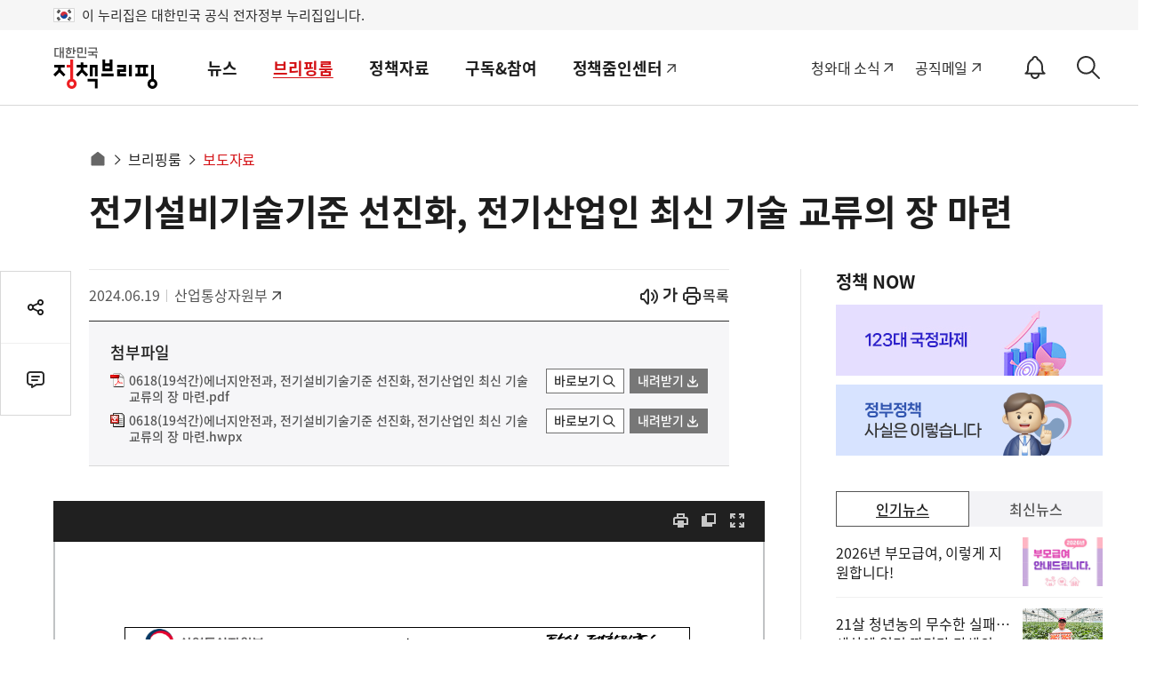

--- FILE ---
content_type: text/html;charset=UTF-8
request_url: https://www.korea.kr/briefing/pressReleaseView.do?newsId=156636494
body_size: 144153
content:
<!DOCTYPE html>




<html lang="ko">
<head>
<title>전기설비기술기준 선진화, 전기산업인 최신 기술 교류의 장 마련 - 보도자료 | 브리핑룸 | 대한민국 정책브리핑</title>








 

<meta charset="UTF-8">
<meta http-equiv="X-UA-Compatible" content="IE=edge">



<meta name="keywords" content="대한민국 정책브리핑,KOREA.KR,정책브리핑,정책포털,대한민국정책,대한민국,정부정책,정책,정책코리아">

 


<!-- sns이미지 -->	






















	

















	
	
		
	


 


	<meta name="description" content="전기설비기술기준 선진화, 전기산업인 최신 기술 교류의 장 마련 - ‘전기설비기술기준 워크숍, SETIC 2024’ 3일간 진행 - 국내·외 최신 기술동향 등 전기산업계 기술교류 - 정책브리핑 | 브리핑룸 | 보도자료" >




	
	
		
		
			
			
			
			
				
			
		
	
	


	
	



<link rel="alternate" href="https://m.korea.kr/briefing/pressReleaseView.do?newsId=156636494" media="only screen and (max-width: 640px)">



<link rel="canonical" href="https://www.korea.kr/briefing/pressReleaseView.do?newsId=156636494"/>


    
    
    
    
    
    
    
    
      
     
     
     
     
     
     
     
     
     
     
     
     
     
     
     
    
        
			
				 
		            
		            
		            
		            
		            
		            	
		            	
		            	
		            	
		            		            	
		            	
		            	
		            
		            
		            <meta property="og:image" content="https://www.korea.kr/images/event/korea_logo_2024.jpg" >
		            <meta property="og:title" content="전기설비기술기준 선진화, 전기산업인 최신 기술 교류의 장 마련" >
		            <meta property="og:description" content="전기설비기술기준 선진화, 전기산업인 최신 기술 교류의 장 마련 - ‘전기설비기술기준 워크숍, SETIC 2024’ 3일간 진행 - 국내·외 최신 기술동향 등 전기산업계 기술교류 - 정책브리핑 | 브리핑룸 | 보도자료" >
		            
		            <meta name="twitter:card"  content="summary_large_image" >
		            <meta name="twitter:title" content="전기설비기술기준 선진화, 전기산업인 최신 기술 교류의 장 마련" >
		            <meta name="twitter:image" content="https://www.korea.kr/images/event/korea_logo_2024.jpg" >
		            <meta name="twitter:creator" content="정책브리핑" >
		         
			
			
		
    

<!-- 
 Dable 메타 추가 
 -->
 

	
		
					

	
								
							
		
					

	
								
							
		
					

	
								
							
		
					

	
								
							
		
					

	
								
							
		
					

	
								
							
		
					

	
								
							
		
					

	
		
					

	
		
					

	
		
					

	
		
					

	
		
					

	
		
					

	
								
			
				
														
							
		
					

	
								
							
		
					

	
								
							
		
					

	
								
							
		
					

	
		
					

	
								
							
		
					

	
								
							
		
					

	
								
							
		
					

	
								
							
		
					

	
								
							
		
					

	
								
							
		
					

	
		
					

	
								
							
		
					

	
								
							
		
					

	
								
							
		
					

	
								
							
		
					

	
								
							
		
					

	
								
							
		
					

	
								
							
		
					

	
		
					







<link rel="shortcut icon" href="https://www.korea.kr/images/common/favicon.ico">

<!-- css load -->
<link rel="stylesheet" href="/cssV5/webfonts.css?time=202601210344">
<link rel="stylesheet" href="/cssV5/web.common.css?time=202601210344">
<link rel="stylesheet" href="/cssV5/web.layout.css?time=202601210344">
<link rel="stylesheet" href="/cssV5/web.sub.css?time=202601210344">
<link rel="stylesheet" href="/cssV5/curation.css?time=202601210344" >
<link rel="stylesheet" href="/cssV5/operations.css?time=202601210344" >
<link rel="stylesheet" href="/cssV5/event.css?time=202601210344" >
 
<!-- js load -->
 
<script src="/jsV5/jquery-3.7.1.min.js"></script>
<script src="/jsV5/jquery.cookie.js"></script>
<script src="/jsV5/jquery-migrate-1.2.1.min.js"></script>
<script src="/jsV5/jquery.tmpl.js"></script>
<script src="/jsV5/mcsb.scrollbar.js"></script>
<script src="/jsV5/mcsb.mousewheel.js"></script>
<script src="/jsV5/slide.flexslider.js"></script>
<script src="/jsV5/slide.slick.js"></script>
<script src="/jsV5/slide.swiper.5.4.5.js"></script>
<script src="/jsV5/rwdImageMaps.js"></script>
<script src="/jsV5/dotdotdot.min.js"></script>
<script src="/jsV5/calendar.js?time=202601210344"></script>
<script src="/jsV5/web.ui.js?time=202601210344"></script>
<script src="/jsV5/web.sub.js?time=202601210344"></script>
<script src="/jsV5/operations.js?time=202601210344"></script>
<script src="/jsV5/changeUrl.js?time=202601210344"></script>
<script src="/jsV5/commonV4.js?time=202601210344"></script>
<script src="/jsV5/livere8_lib.js"></script>
<script src="/jsV5/zoom.js"></script>


<script src="/jsV5/ark.js?time=202601210344"></script>
<script src="/jsV5/beta.fix.js"></script>





	<script src="/jsV5/kakao.min.js"></script>
	<script src="/jsV5/kt_sns.js"></script>

 

<script src="https://www.gstatic.com/firebasejs/7.4.0/firebase-app.js"></script>
<script src="https://www.gstatic.com/firebasejs/7.4.0/firebase-messaging.js"></script>


<script src="/jsV5/fcm_common.js?time=202601210344"></script>

<script src="//wcs.naver.net/wcslog.js"></script>
<script>
if(!wcs_add) var wcs_add = {};
wcs_add["wa"] = "239533bd6103e0";
if(window.wcs) {
  wcs_do();
}
</script>
 
<script>
$(document).ready(function() {
	var target = document.querySelector('.select-opt ul');
	if(target != undefined){
		var observer = new MutationObserver((mutations) => {		
			if($('.select_opt ul li').length == 0){
				$('.select_opt ul').css('display', 'none');
			}else{
				$('.select_opt ul').css('display', 'block');
			}
		});

		if($('.select_opt ul li').length == 0){
			$('.select_opt ul').css('display', 'none');
		}

		var option = {
			attributes : true,
			childList: true,
			characterData  :true
		}

		observer.observe(target, option);
	}

	/* 20240726 2024 파리올림픽 한컷기사 우클릭 방지 적용 */
	
});

</script>







 
	
		
			
			
			
			
						
			
			
				
					
								            
			
		
		
		
		
		
		
			
			
			<script type="application/ld+json">
		{
		  "@context": "https://schema.org",
		  "@type": "NewsArticle",
		  "mainEntityOfPage": {
		    "@type": "WebPage",
		    "@id": "https://www.korea.kr/briefing/pressReleaseView.do?newsId=156636494" 
		  },
		  "headline": "전기설비기술기준 선진화, 전기산업인 최신 기술 교류의 장 마련", 
		  "keyword":"대한민국 정책브리핑,KOREA.KR,정책브리핑,정책포털,대한민국정책,대한민국,정부정책,정책,정책코리아",
		
			
				
				
		  
		  "datePublished": "2024-06-19T09:02:32+09:00", 
		  "author": {
		    "@type": "Organization",
		    "name": "산업통상자원부" 
		  },
		  "publisher": {
		    "@type": "Organization",
		    "@id": "https://www.korea.kr",
		    "name": "대한민국 정책브리핑",
		    "logo": {
		      "@type": "ImageObject",
		      "url": "https://www.korea.kr/images/event/korea_logo_2024.jpg",
		      "width": 300,
		      "height": 300
		    }
		  },
		  "description": "전기설비기술기준 선진화, 전기산업인 최신 기술 교류의 장 마련 - ‘전기설비기술기준 워크숍, SETIC 2024’ 3일간 진행 - 국내·외 최신 기술동향 등 전기산업계 기술교류를 위한 소통의 장  산업통상자원부(장관 안덕근, 이하 산업부)는 6월 19일(수)부터 21일(금)까지 3일간 강원 정선군 하이원 그랜드호텔 컨벤션타워에서「전기설비기술기준 워크숍, S" 
		}
		</script>
			
		
		
		
		
	



<script>

    // 페이징
    function pageLink(pageNo){
		history.replaceState({}, null, location.pathname);
		$('#mainForm').attr('action', document.location.href);
        $('#pageIndex').val(pageNo);
        $('#mainForm').submit();
    }
    

    
    
    /* $(document).ready(function(){
    	$("#container").css('display', 'none');
    }); */
    
    var lnbDep1 = 0;
	var lnbDep2 = 0;


	
	
</script>




	
		
		
			<script>
			$(document).ready(function() {
				$('.related').remove();
				$('#relation_news_area').remove();
				
			});
			</script>
		
	
	
	





<script id="rkeyTmpl" type="text/x-jquery-tmpl">
	<button class="rb" data-value="${keywordId}|${totCnt}|${keywordName}" type="button">
	{{if keywordName != '전체'}}#{{/if}}${keywordName}(${totCnt})
	</button>
</script>

<script id="rlstTmpl" type="text/x-jquery-tmpl">
	<li><a href="${newsUrl}&pWise=sub&pWiseSub=I1">${title}</a></li>			
</script>




<!-- <script src="https://101.livere.co.kr/js/livere8_lib.js"></script>  -->

<!-- Global site tag (gtag.js) - Google Analytics -->
<script src="https://www.googletagmanager.com/gtag/js?id=UA-134955174-1"></script>

<script>
  window.dataLayer = window.dataLayer || [];
  function gtag(){dataLayer.push(arguments);}
  gtag('js', new Date());

  gtag('config', 'UA-134955174-1');
</script>

<script type="application/ld+json">
{
 "@context":"https://schema.org",
 "@type":"Organization",
 "name":"대한민국 정책브리핑",
 "url":"https://www.korea.kr",
 "sameAs":[
   "https://www.facebook.com/hipolicy",
   "https://twitter.com/actualpolicy_kr",
   "https://www.youtube.com/user/hipolicy",
   "https://story.kakao.com/ch/policy"
 ]
}
</script>

<!-- Dable 스크립트 시작 / 문의 media@dable.io --> 
<script> 
	(function(d,a,b,l,e,_) { d[b]=d[b]||function(){(d[b].q=d[b].q||[]).push(arguments)};e=a.createElement(l); e.async=1;e.charset='utf-8';e.src='//static.dable.io/dist/plugin.min.js'; _=a.getElementsByTagName(l)[0];_.parentNode.insertBefore(e,_); })(window,document,'dable','script'); dable('setService', 'korea.kr'); dable('sendLogOnce'); 
</script> 
<!-- Dable 스크립트 종료 / 문의 media@dable.io -->




	
	
		
			
			
		
		
		
					

	
	
		
					
			
							
		
		
					

	
	
		
					
			
							
		
		
					

	
	
		
					
			
							
		
		
					

	
	
		
					
			
							
		
		
					

	
	
		
					
			
							
		
		
					

	
	
		
					
			
							
		
		
					

	
	
		
					
			
							
		
		
					

	
	
		
		
		
			
		
					

	
	
		
		
		
			
		
					

	
	
		
		
		
			
		
					

	
	
		
		
		
			
		
					

	
	
		
		
		
			
		
					

	
	
		
			
			
		
		
		
					

	
	
		
					
			
			
				
					
					
						<script>
							var lnbDep1 = 2;
							var lnbDep2 = 1;
						</script>
					
																		
							
		
		
					

	
	
		
					
			
							
		
		
					

	
	
		
					
			
							
		
		
					

	
	
		
					
			
							
		
		
					

	
	
		
			
			
		
		
		
					

	
	
		
					
			
							
		
		
					

	
	
		
					
			
							
		
		
					

	
	
		
					
			
							
		
		
					

	
	
		
					
			
							
		
		
					

	
	
		
					
			
							
		
		
					

	
	
		
					
			
							
		
		
					

	
	
		
			
			
		
		
		
					

	
	
		
					
			
							
		
		
					

	
	
		
					
			
							
		
		
					

	
	
		
					
			
							
		
		
					

	
	
		
					
			
							
		
		
					

	
	
		
					
			
							
		
		
					

	
	
		
					
			
							
		
		
					

	
	
		
					
			
							
		
		
					

	
	
		
			
			
		
		
		
					



	

	

	

	

	

	

	

	

	

	

	

	

	

	

	
		
	

	

	

	

	

	

	

	

	

	

	

	

	

	

	

	

	

	

	

	

<script>
//<![CDATA[
	
    function goList(){
        $('#mainForm').attr('action', "/briefing/pressReleaseList.do ");
		$('#mainForm').submit();
    }
    
	function goView(url){
        $('#mainForm').attr('action', url);
		//$('#newsId').val(id);
		$('#mainForm').submit();
    }
    
//]]>
</script>
</head>
<body>
	<form id="mainForm" name="mainForm" method="post" action="/briefing/pressReleaseList.do" onsubmit="">
        <input type="hidden" id="pageIndex"       name="pageIndex"       value=""/>
        
        <input type="hidden" id="repCodeType"     name="repCodeType"     value=""/>
        <input type="hidden" id="repCode"         name="repCode"         value=""/>
        <input type="hidden" id="startDate"       name="startDate"       value="2025-01-21"/>
        <input type="hidden" id="endDate"         name="endDate"         value="2026-01-21"/>
        <input type="hidden" id="srchWord"        name="srchWord"        value=""/>
        <input type="hidden" id="formPeriod"  name="period"        value=""/>
    </form>
	<!-- S: accessibility -->
	

	<div class="accessibility">
		<a href="#main">본문 바로가기</a>
		<a href="#nav">메인메뉴 바로가기</a>
	</div>

	<!-- 20211019 add -->
	<div class="eg_info">
		<p><img src="../images/v5/common/eg_taegeukgi.png" alt="태극기">이 누리집은 대한민국 공식 전자정부 누리집입니다.</p>
	</div>
	<!--// E: accessibility -->
	<!-- S: head -->
	






<script>
//<![CDATA[
	$(document).ready(function(){
        $('#topSchKeyword').keyup(function(event) {
        	if(event.keyCode == 13){
        		fn_searchForm();
    		}    		  		
    	});
        
        $('.util > .sch_top .submit').click(function(){        	
        	fn_searchForm();
        });
	});
	
	function fn_searchForm(){
		if($("#topSchKeyword").val() == "" || $("#topSchKeyword").val() == null){
    		alert("검색어를 입력해주세요");
    		$("#topSchKeyword").val("");
    		$("#topSchKeyword").focus();
    		event.preventDefault();
    		return false;            		
    	}else{
    		location.href = "/totalSearch.do?pWise=main&pWiseMain=S1&"+$("#searchForm").serialize();
    	}
	}
//]]>
</script>
		
				
			

		<header id="header" class="header">
		<div class="container">
                
                        
                        
                                <div class="logo"><a href="/"><span>대한민국 정책브리핑</span></a></div>
                        
                
			<div class="gnb">
				<ul class="nav" id="nav">
					
						
							
								<li>
									<a href="/news/policyNewsList.do">뉴스</a>
									<div class="submenu">
										<div>
											<div class="menu_item">
												<a href="/news/policyNewsList.do" class="subm_title">뉴스</a>
												<ul>
							
							
							
								
											
					
						
							
							
							
							
								<li>
															
														
															<a href="/news/policyNewsList.do">
															
														정책뉴스</a>
														</li>
								
											
					
						
							
							
							
							
								<li>
															
														
															<a href="/news/ministryNewsHome.do">
															
														부처별 뉴스</a>
														</li>
								
											
					
						
							
							
							
							
								<li>
															
														
															<a href="/news/policyFocusHome.do">
															
														정책포커스</a>
														</li>
								
											
					
						
							
							
							
							
								<li>
															
														
															<a href="/news/reporterList.do">
															
														국민이 말하는 정책</a>
														</li>
								
											
					
						
							
							
							
							
								<li>
															
														
															<a href="/news/celebrityList.do">
															
														오피니언</a>
														</li>
								
											
					
						
							
							
							
							
								<li>
															
														
															<a href="/news/customizedNewsList.do">
															
														키워드 뉴스</a>
														</li>
								
											
					
						
							
							
							
							
								<li>
															
														
															<a href="/multi/mediaNewsList.do">
															
														멀티미디어 뉴스</a>
														</li>
								
											
					
						
							
							
							
								
											
					
						
							
							
							
								
											
					
						
							
							
							
								
											
					
						
							
							
							
								
											
					
						
							
							
							
								
											
					
						
							
							
												</ul>
											</div>
										</div>
									</div>
								</li>
								<li>
									
									
										<a href="/briefing/pressReleaseList.do">브리핑룸</a>
									
									<div class="submenu">
										<div>
											<div class="menu_item">
												
												
													<a href="/briefing/pressReleaseList.do" class="subm_title">브리핑룸</a>
												
												
													
													
														<ul>	
													
																																
							
							
								
											
					
						
							
							
							
							
								<li>
															
														
															<a href="/briefing/pressReleaseList.do">
															
														보도자료</a>
														</li>
								
											
					
						
							
							
							
							
								<li>
															
														
															<a href="/briefing/actuallyList.do">
															
														사실은 이렇습니다</a>
														</li>
								
											
					
						
							
							
							
							
								<li>
															
														
															<a href="/briefing/briefingHomeList.do">
															
														브리핑 자료</a>
														</li>
								
											
					
						
							
							
							
							
								<li>
															
														
															<a href="/briefing/speechList.do">
															
														연설문</a>
														</li>
								
											
					
						
							
							
												</ul>
											</div>
										</div>
									</div>
								</li>
								<li>
									
									
										<a href="/archive/ebookMainList.do">정책자료</a>
									
									<div class="submenu">
										<div>
											<div class="menu_item">
												
												
													<a href="/archive/ebookMainList.do" class="subm_title">정책자료</a>
												
												
													
													
														<ul>	
													
																																
							
							
								
											
					
						
							
							
							
							
								<li>
														
															<a href="https://www.korea.kr/govVision/index.html" target="_blank" title="새창열림">													
															
															
														국정과제</a>
														</li>
								
											
					
						
							
							
							
							
								<li>
															
														
															<a href="/archive/ebookMainList.do">
															
														전자책</a>
														</li>
								
											
					
						
							
							
							
							
								<li>
															
														
															<a href="/archive/expDocMainList.do">
															
														전문자료</a>
														</li>
								
											
					
						
							
							
							
							
								<li>
															
														
															<a href="/archive/recruitInfoList.do">
															
														채용정보</a>
														</li>
								
											
					
						
							
							
							
							
								<li>
															
														
															<a href="/archive/governmentList.do">
															
														국정신문(’92-’04)</a>
														</li>
								
											
					
						
							
							
							
							
								<li>
														
															<a href="https://www.ehistory.go.kr/" target="_blank" title="새창열림">													
															
															
														대한뉴스</a>
														</li>
								
											
					
						
							
							
												</ul>
											</div>
										</div>
									</div>
								</li>
								<li>
									
									
										<a href="/etc/byulbyulList.do">구독&참여</a>
									
									<div class="submenu">
										<div>
											<div class="menu_item">
												
												
													<a href="/etc/byulbyulList.do" class="subm_title">구독&참여</a>
												
												
													
													
														<ul>	
													
																																
							
							
								
											
					
						
							
							
							
							
								<li>
															
														
															<a href="/etc/byulbyulList.do">
															
														이벤트</a>
														</li>
								
											
					
						
							
							
							
							
								<li>
															
														
															<a href="/etc/newsLetterMain.do">
															
														뉴스레터</a>
														</li>
								
											
					
						
							
							
							
							
								<li>
															
														
															<a href="/etc/newsNotifyGuide.do">
															
														정책정보 알림설정</a>
														</li>
								
											
					
						
							
							
							
							
								<li>
															
														
															<a href="/etc/deptSns.do">
															
														정부기관 SNS</a>
														</li>
								
											
					
						
							
							
							
							
								<li>
															
														
															<a href="/etc/rss.do">
															
														RSS서비스</a>
														</li>
								
											
					
						
							
							
							
							
								<li>
															
														
															<a href="/etc/banner.do">
															
														배너달기</a>
														</li>
								
											
					
						
							
							
							
							
								<li>
															
														
															<a href="/etc/noticeList.do">
															
														공지사항</a>
														</li>
								
											
					
						
							
							
												</ul>
											</div>
										</div>
									</div>
								</li>
								<li>
									
										<a href="https://zoomin-center.kr/" target="_blank" title="새창열림">정책줌인센터</a>
									
									
									<div class="submenu">
										<div>
											<div class="menu_item">
												
													<a href="https://zoomin-center.kr/" class="subm_title" target="_blank" title="새창열림">정책줌인센터</a>
												
												
												
													
																	</div>
																</div>
															</div>
														</li>
													
													
																																
							
							
								
											
					
				</ul>
				<div class="gnb_bg"></div>
			</div>
			
			
			
			<div class="util">
				<div class="site_link">
					<a target="_blank" href="https://www.president.go.kr" title="새창으로 열림">청와대 소식</a>
					<a class="mail" target="_blank" href="https://mail.korea.kr" title="새창으로 열림">공직메일</a>
					<!-- <a class="social" href="/etc/deptSns.do?type=SNS">소통채널(SNS)</a> -->
					<!-- 알림설정 버튼 -->
					<button id="notify_button_id" type="button" onclick="javascript:location.href='/etc/newsNotifySetting.do';" class="notify_btn">
					  <span class="sr-only">알림<span>ON</span></span>
					</button>
					<script>
						controllNotiBtn();
					</script>
				</div>
				
				<button class="sch-open-dtl" type="button"><span class="sr-only">상세검색</span></button>
				<button class="sch-open" type="button"><span class="sr-only">검색</span></button>
				



<script>
//<![CDATA[
	$(document).ready(function(){
        $('#hschSdate, #hschSdateBt').click(function(){
        	$("#form_dateRange").val('day');
        	show_calendar('hsch_calStart', 'hschSdate', $('#hschSdate').val());
        });
        
        $('#hschEdate, #hschEdateBt').click(function(){
        	$("#form_dateRange").val('day');
        	show_calendar('hsch_calEnd', 'hschEdate', $('#hschEdate').val());
        });
        
        $('#hschForm').submit(function(e){
        	e.preventDefault();
        });
        
        
        $('input[name=hsch_dateRange]').click(function(){
        	var range = $(this).val();  
        	doDateTot(range);
        });
        
      
        $('input[name=hsch_range]').click(function(){
        	$("#form_range").val($(this).val());
        });
        
        
        $("input[name=subJectType], input[name=subJectCode], input[name=deptType], input[name=deptCode], input[name=newsType]").click(function(){
			$('.dtl_select_opt ul').empty();
			
			var name = $(this).attr('name');
			if('deptType' == name){
				var code = $(this).attr('id').replace('deptType', '');
				$("input[id^=pgtype_ta2_"+code+"]").attr("checked", false);				
			}else if('deptCode' == name){
				var code = $(this).val().substr(0,1);
				$('input[id=deptType'+code+']').attr("checked", false);
			}else if('subJectType' == name){
				var code = $(this).val().substr(0,5);
				$("input[id^=scode_"+code+"]").attr("checked", false);				
			}else if('subJectCode' == name){
				var code = $(this).val().substr(0,5);
				$('input[id=stype_'+code+']').attr("checked", false);				
			}
			
			$("input[name=subJectType]:checked").each(function(){
				$('.dtl_select_opt ul').append('<li><button value="'+$(this).attr('id')+'">' + $(this).attr('title') + '<span>삭제</span><i class="xe-icon"></i></button></li>');
			}); 
			
			$("input[name=subJectCode]:checked").each(function(){
				$('.dtl_select_opt ul').append('<li><button value="'+$(this).attr('id')+'">' + $(this).attr('title') + '<span>삭제</span><i class="xe-icon"></i></button></li>');
			}); 
			
			$("input[name=deptType]:checked").each(function(){
				$('.dtl_select_opt ul').append('<li><button value="'+$(this).attr('id')+'">' + $(this).attr('title') + '<span>삭제</span><i class="xe-icon"></i></button></li>');
			}); 
			
			$("input[name=deptCode]:checked").each(function(){
				$('.dtl_select_opt ul').append('<li><button value="'+$(this).attr('id')+'">' + $(this).attr('title') + '<span>삭제</span><i class="xe-icon"></i></button></li>');
			});
			
			$("input[name=newsType]:checked").each(function(){
				$('.dtl_select_opt ul').append('<li><button value="'+$(this).attr('id')+'">' + $(this).attr('title') + '<span>삭제</span><i class="xe-icon"></i></button></li>');
			}); 
			
			fn_liempty();
		});
        
        $('.sch_layer .sch_btn .sch, .sch_layer .submit').click(function(){        	
        	fn_submit();
        });
        
        $('.dtl_sch_wrap .sch_btn .restart').click(function(){
        	$($('input[name=hsch_dateRange]')[0]).prop('checked', true);        	
        	$($('input[name=hsch_range]')[0]).prop('checked', true);
        	doDateTot('all');
        	$("#form_range").val('ALL');
        	$('#hschSdate').val('');
    		$('#hschEdate').val('');
    		
        	 $("input[name=subJectCode], input[name=subJectType], input[name=deptType], input[name=deptCode], input[name=newsType]").prop('checked', false);
        	 $('.dtl_select_opt ul').empty();
        });
        
    	$(document).click(function(event) {    		
    		if($(event.target).closest('.hsch, .sch').length == 0){
    			hideArk(wrapId);
    		}    		
    	});
    	
    	
    	$(document).keyup(function(event) {
    		
    		if(event.keyCode == 9){
    			if($(event.target).closest('.hsch, .sch').length == 0){
        			hideArk(wrapId);
        		} 	
    		}    		  		
    	});
    	
    	
     	let p = -1;
    	$('.hsch, .sch').keydown(function(event) {   
    		
    		var key = event.keyCode;
    		let arkCnt = $('.ark_content li button').length;
       		if(key == 38 || key == 40){
       			event.preventDefault();
       			$('.ark_content li button').each(function(i){
       				if(document.activeElement == this){
       					p = i;
       					return false;
       				}else{
       					p = -1;	
       				}    				
    			});
       			//console.log(p);
           		switch(key){
       	    		case 38:       	    			
       	    			p--;
       	    			break;
       	    		case 40:
       	    			p++;
       	    			break;
           		}
           		
           		if(p == arkCnt){
           			$('.ark_content button', this)[0].focus();	
           			p = 0;
           		}else if(p < 0){
           			$('#topSearchKeyword').focus();
           			p = -1;
           		}else{
           			$('.ark_content button', this)[p].focus();
           		}           		
       		}    		   		    		 
    		
    	}); 
    	
        $('#hsch_topSearchKeyword').keyup(function(event) {
        	if(event.keyCode == 13){
    			fn_submit(); 	
    		}    		  		
    	});
	});
	
	function fn_submit(){
		var ckArray = new Array();
    	$("input[name=deptType]:checked").each(function(){
    		ckArray.push(this.value);
    	});
    	$('#dtl_dept_type').val(ckArray);
    	
    	ckArray = new Array();
    	$("input[name=deptCode]:checked").each(function(){
    		ckArray.push(this.value);
    	});        	
    	$('#dtl_dept_code').val(ckArray);
    	
    	ckArray = new Array();
    	$("input[name=newsType]:checked").each(function(){
    		ckArray.push(this.value);
    	});        	
    	$('#dtl_news_type').val(ckArray);
    	
    	ckArray = new Array();
    	$("input[name=subJectCode]:checked").each(function(){
    		ckArray.push(this.value);
    	});        	
    	$('#dtl_newsml_code').val(ckArray);
    	        	 
    	ckArray = new Array();
    	$("input[name=subJectType]:checked").each(function(){
    		ckArray.push(this.value);
    	});        	
    	$('#dtl_smenu').val(ckArray);
    	
    	if($("#hsch_topSearchKeyword").val() == "" || $("#hsch_topSearchKeyword").val() == null || $("#hsch_topSearchKeyword").val()=="검색어를 입력하세요."){
    		alert("검색어를 입력해주세요");
    		$("#hsch_topSearchKeyword").val("");
    		$("#hsch_topSearchKeyword").focus();
    		return false;
    		event.preventDefault();
    	}
    	
    	if('day' == $('#form_dateRange').val()){        		
    		if("" == $("#hschSdate").val()){
    			alert("검색 시작일을 입력하세요.");
    			$("#hschSdate").focus();
                return false;
    		}        		
			if("" == $("#hschEdate").val()){
				alert("검색 종료일을 입력하세요.");
				$("#hschEdate").focus();
                return false;
    		}        		
    		if( "" != $("#hschSdate").val() && "" != $("#hschEdate").val()) {
	            if($("#hschSdate").val() > $("#hschEdate").val() ){
	                alert("시작일이 종료일보다 클 수 없습니다.");
	                $("#hschEdate").focus();
	                return false;
	            }
	        }        		
    		$("#form_sdate").val($('#hschSdate').val());
    		$("#form_edate").val($('#hschEdate').val());
    	} 
    	
    	$('#topSearchKeyword').val($('#hsch_topSearchKeyword').val())
    	console.log($("#topSearchForm").serialize());
		location.href = "/totalSearch.do?pWise=main&pWiseMain=S1&"+$("#topSearchForm").serialize();
	}
	
	// 날짜지정
	function doDateTot(range){
		var startDate = "";
		var endDate = "";

		if(range != "all") {

			var currentDate = new Date();
			endDate = dateFormat(currentDate,"-");

			if (range == "day") {
				currentDate.setDate(currentDate.getDate()-1);
			} else if (range == "week") {
				currentDate.setDate(currentDate.getDate()-7);
			} else if (range == "month") {
				currentDate.setMonth(currentDate.getMonth()-1);
			} else if (range == "year") {
				currentDate.setFullYear(currentDate.getFullYear()-1);
			} else {
				startDate = "1970-01-01";
			}

			startDate = dateFormat(currentDate,"-");
		}

		$("#hschSdate").val(startDate);
		$("#hschEdate").val(endDate);
		$("#form_sdate").val(startDate);
		$("#form_edate").val(endDate);
		$("#form_dateRange").val(range);
	}
	
	function fn_liempty(){
		$('.dtl_select_opt ul li button').off('click').on('click', function(){});
		$('.dtl_select_opt ul li button').click(function (){
			var id = $(this).val();
			$('#'+id).attr("checked", false);
			$(this).closest('li').remove();
	   });
	}
	
	
	function topKeywordSubmitSr(keyword){
		if(keyword != null && keyword != ""){
			$("#topSearchKeyword").val(keyword);
		}
	    location.href = "/totalSearch.do?"+$("#topSearchForm").serialize();	
		return false;
	}
	
	
	function fn_click(val){
		 $("#"+val).val("");
		 hideArk(wrapId);
	}
	
	//상단 검색
	function topKeywordSearch(num){
	    $("#topSearchKeyword").val($("#topKeyword"+num).text());
	    $("#topSearchWhere").val("ALL");    //검색종류세팅(전체)
	    $("#topSearchOp").val("or");    //검색종류세팅(전체)
	    return topKeywordSubmit(num);
	}
	//상단 키워드검색
	function topAllKeywordSearch(num){
	    $("#topSearchKeyword").val($("#topAllKeyword"+num).text());
	    $("#topSearchWhere").val("ALL");    //검색종류세팅(전체)
	    topKeywordSubmit(num);
	}
	function topKeywordSubmit(num){
	    if(num == null){
	        location.href = "/totalSearch.do?pWise=main&pWiseMain=S1&"+$("#topSearchForm").serialize();
	    }else {
	        location.href = "/totalSearch.do?pWise=main&pWiseMain=S2&"+$("#topSearchForm").serialize();
	    }
	    
	    return false;
	}
	//]]>
</script>	


<form method="get" name="topSearchForm" id="topSearchForm" action="/totalSearch.do" >
	<input type="hidden" name="where" id="topSearchWhere" value="ALL" />
    <input type="hidden" name="op" id="topSearchOp" value="" />
    <input type="hidden" id="multiFlag"			name="multiFlag" 		value="Y" 	title="멀티그룹바이 FLAG"/>
	<input type="hidden" id="dtl_smenu"			name="dtl_smenu" value="" 	title="상세검색-주제별 대분류"/>
	<input type="hidden" id="dtl_newsml_code"	name="dtl_newsml_code" value="" 	title="상세검색-주제별 중분류"/>
	<input type="hidden" id="dtl_dept_type"		name="dtl_dept_type"    value="" 	title="상세검색-기관코드(대)목록"/>
	<input type="hidden" id="dtl_dept_code"		name="dtl_dept_code"    value="" 	title="상세검색-기관코드목록"/>
	<input type="hidden" id="dtl_news_type"		name="dtl_news_type"    value="" 	title="상세검색-유형별목록"/>				                				
	<input type="hidden" id="form_dateRange"	name="dateRange"     	value="all" 	title="상세검색-검색기간"/>
	<input type="hidden" id="form_range"		name="range"     		value="ALL" 	title="상세검색-검색범위"/>
	<input type="hidden" id="form_sdate"		name="sdate"     		value="" 	title="상세검색-검색시작일"/>
	<input type="hidden" id="form_edate"		name="edate"     		value="" 	title="상세검색-검색종료일"/>
	<input id="topSearchKeyword" type="hidden" name="topSearchKeyword" value="" title="상세검색-검색어"/>
	<input type="hidden" name="multiFlag" value="Y" title="멀티그룹바이 FLAG">
</form>

<div class="sch_layer" id="sch_layer">
		<div class="container">
			<div class="layer_logo"><img src="/images/common/logo.svg" alt="정책브리핑"><span>Search</span></div>		
				<form method="post" name="hschForm" id="hschForm">					
				<fieldset>
					<legend>검색폼</legend>								
					<div class="sch">
						<label for="hsch_topSearchKeyword" class="sr-only">검색어</label>
						<input id="hsch_topSearchKeyword" type="text" name="topSearchKeyword" placeholder="검색어를 입력하세요" value="" autocomplete="off" />
						<button class="clear_input" type="button" onclick="fn_click('hsch_topSearchKeyword');"><i class="xe-icon"></i><span>입력내용삭제</span></button>						
						<input type="hidden" name="multiFlag" value="Y" title="멀티그룹바이 FLAG">
						<button class="submit" type="submit"><i class="xe-icon"></i><span class="sr-only">검색</span></button>
						<div id="hsch_ark"></div>
					</div>		
					<div class="best_keyword">
						
							
								<a href="javascript:topKeywordSubmitSr('국정과제 ');">#국정과제</a>
							
								<a href="javascript:topKeywordSubmitSr('2026년 예산');">#2026년 예산</a>
							
								<a href="javascript:topKeywordSubmitSr('청년정책');">#청년정책</a>
							
						
					</div>
					<div class="detail">
						<button class="dtl_sch_open" type="button">상세검색<span>열기</span><i class="xe-icon"></i></button>
						<div class="dtl_sch_wrap">
							<div class="dtl_sch_post">
								<div class="post">
									<div>
										<strong class="title">검색기간</strong>
										<div class="sort">
											<ul>
												<li>
													<input type="radio" name="hsch_dateRange" id="period_a" title="전체" checked="checked" value="all">
													<label for="period_a">전체</label>
												</li>
												<li>
													<input type="radio" name="hsch_dateRange" id="period_y" title="1년" value="year">
													<label for="period_y">최근 1년</label>
												</li>
												<li>
													<input type="radio" name="hsch_dateRange" id="period_m" title="1달" value="month">
													<label for="period_m">최근 1달</label>
												</li>
												<li>
													<input type="radio" name="hsch_dateRange" id="period_w" title="1주" value="week">
													<label for="period_w">최근 1주</label>
												</li>
												<li>
													<input type="radio" name="hsch_dateRange" id="period_free" title="직접입력" data-target="period_free_date" >
													<label for="period_free">직접입력</label>
												</li>
												<li class="period period_free_date">
													<label for="hschSdate">검색시작년월일입력</label>
													<span>
														<input id="hschSdate" name="hschSdate" type="text" readonly="readonly">
														<button id="hschSdateBt"><i>시작날짜 달력 팝업 열기</i></button>
														<span class="cal-pop" id="hsch_calStart" style="display:none;"></span><!-- calendar popup -->
													</span>
													<em>~</em>
													<label for="hschEdate">검색마지막년월일입력</label>
													<span>
														<input id="hschEdate" name="hschEdate" type="text" readonly="readonly">
														<button id="hschEdateBt"><i>끝날짜 달력 팝업 열기</i></button>
														<span class="cal-pop" id="hsch_calEnd" style="display:none;"></span><!-- calendar popup -->
													</span>
												</li>
											</ul>
										</div>
									</div>
									<div>
										<strong class="title">검색범위</strong>
										<div class="sort">
											<ul>
												<li>
													<input type="radio" name="hsch_range" id="scope_a" title="전체" checked="checked" value="ALL">
													<label for="scope_a">전체</label>
												</li>
												<li>
													<input type="radio" name="hsch_range" id="scope_title" title="제목" value="TITLE">
													<label for="scope_title">제목</label>
												</li>
												<li>
													<input type="radio" name="hsch_range" id="period_text" title="본문" value="CONTENT">
													<label for="period_text">본문</label>
												</li>
												<li>
													<input type="radio" name="hsch_range" id="period_file" title="첨부파일" value="ATTACH_NAME">
													<label for="period_file">첨부파일</label>
												</li>
											</ul>
										</div>
									</div>
								</div>
								<div class="post">
									<strong class="title">주제별</strong>
									<div class="box control">
										<ul>
											
												
													
														<li>
															<div>
																<input type="checkbox" value="EDS01" id="stype_EDS01" title="경제" name="subJectType">
																<label for="stype_EDS01">경제</label>
																<button class="sbtn close" type="button"><span><i>접기</i></span></button>
															</div>
															<ul>
																											
																										
																				
													
												
											
												
																											
																										
																				
													
														<li>
															<input type="checkbox" value="EDS0101" id="scode_EDS0101" title="경제일반" name="subJectCode">
															<label for="scode_EDS0101">경제일반</label>
														</li>
													
												
											
												
																											
																										
																				
													
												
											
												
																											
																										
																				
													
												
											
												
																											
																										
																				
													
												
											
												
																											
																										
																				
													
												
											
												
																											
																										
																				
													
												
											
												
																											
																										
																				
													
												
											
												
																											
																										
																				
													
												
											
												
																											
																										
																				
													
												
											
												
																											
																										
																				
													
														<li>
															<input type="checkbox" value="EDS0102" id="scode_EDS0102" title="생활경제" name="subJectCode">
															<label for="scode_EDS0102">생활경제</label>
														</li>
													
												
											
												
																											
																										
																				
													
												
											
												
																											
																										
																				
													
												
											
												
																											
																										
																				
													
												
											
												
																											
																										
																				
													
												
											
												
																											
																										
																				
													
												
											
												
																											
																										
																				
													
												
											
												
																											
																										
																				
													
														<li>
															<input type="checkbox" value="EDS0103" id="scode_EDS0103" title="기업" name="subJectCode">
															<label for="scode_EDS0103">기업</label>
														</li>
													
												
											
												
																											
																										
																				
													
												
											
												
																											
																										
																				
													
												
											
												
																											
																										
																				
													
												
											
												
																											
																										
																				
													
												
											
												
																											
																										
																				
													
														<li>
															<input type="checkbox" value="EDS0104" id="scode_EDS0104" title="금융" name="subJectCode">
															<label for="scode_EDS0104">금융</label>
														</li>
													
												
											
												
																											
																										
																				
													
												
											
												
																											
																										
																				
													
												
											
												
																											
																										
																				
													
												
											
												
																											
																										
																				
													
														<li>
															<input type="checkbox" value="EDS0105" id="scode_EDS0105" title="산업" name="subJectCode">
															<label for="scode_EDS0105">산업</label>
														</li>
													
												
											
												
																											
																										
																				
													
												
											
												
																											
																										
																				
													
												
											
												
																											
																										
																				
													
												
											
												
																											
																										
																				
													
												
											
												
																											
																										
																				
													
												
											
												
																											
																										
																				
													
												
											
												
																											
																										
																				
													
												
											
												
																											
																										
																				
													
														<li>
															<input type="checkbox" value="EDS0106" id="scode_EDS0106" title="국토개발·지역경제" name="subJectCode">
															<label for="scode_EDS0106">국토개발·지역경제</label>
														</li>
													
												
											
												
																											
																										
																				
													
												
											
												
																											
																										
																				
													
												
											
												
																											
																										
																				
													
												
											
												
																											
																										
																				
													
												
											
												
																											
																										
																				
													
												
											
												
																											
																										
																				
													
												
											
												
																											
																										
																				
													
												
											
												
																											
																										
																				
													
												
											
												
																											
																										
																				
													
														<li>
															<input type="checkbox" value="EDS0107" id="scode_EDS0107" title="통신·과학" name="subJectCode">
															<label for="scode_EDS0107">통신·과학</label>
														</li>
													
												
											
												
																											
																										
																				
													
												
											
												
																											
																										
																				
													
												
											
												
																											
																										
																				
													
												
											
												
																											
																										
																				
													
												
											
												
																											
																										
																				
													
												
											
												
																											
																										
																				
													
												
											
												
																											
													
															</ul>
														</li>
														<li>
															<div>
																<input type="checkbox" value="EDS02" id="stype_EDS02" title="사회" name="subJectType">
																<label for="stype_EDS02">사회</label>
																<button class="sbtn close" type="button"><span><i>접기</i></span></button>
															</div>
															<ul>
																										
																				
													
												
											
												
																											
																										
																				
													
														<li>
															<input type="checkbox" value="EDS0201" id="scode_EDS0201" title="사회일반" name="subJectCode">
															<label for="scode_EDS0201">사회일반</label>
														</li>
													
												
											
												
																											
																										
																				
													
												
											
												
																											
																										
																				
													
												
											
												
																											
																										
																				
													
												
											
												
																											
																										
																				
													
												
											
												
																											
																										
																				
													
												
											
												
																											
																										
																				
													
												
											
												
																											
																										
																				
													
												
											
												
																											
																										
																				
													
												
											
												
																											
																										
																				
													
												
											
												
																											
																										
																				
													
												
											
												
																											
																										
																				
													
														<li>
															<input type="checkbox" value="EDS0202" id="scode_EDS0202" title="노동·고용" name="subJectCode">
															<label for="scode_EDS0202">노동·고용</label>
														</li>
													
												
											
												
																											
																										
																				
													
												
											
												
																											
																										
																				
													
												
											
												
																											
																										
																				
													
												
											
												
																											
																										
																				
													
												
											
												
																											
																										
																				
													
												
											
												
																											
																										
																				
													
												
											
												
																											
																										
																				
													
														<li>
															<input type="checkbox" value="EDS0203" id="scode_EDS0203" title="복지" name="subJectCode">
															<label for="scode_EDS0203">복지</label>
														</li>
													
												
											
												
																											
																										
																				
													
												
											
												
																											
																										
																				
													
												
											
												
																											
																										
																				
													
												
											
												
																											
																										
																				
													
												
											
												
																											
																										
																				
													
												
											
												
																											
																										
																				
													
												
											
												
																											
																										
																				
													
												
											
												
																											
																										
																				
													
												
											
												
																											
																										
																				
													
												
											
												
																											
																										
																				
													
												
											
												
																											
																										
																				
													
												
											
												
																											
																										
																				
													
												
											
												
																											
																										
																				
													
														<li>
															<input type="checkbox" value="EDS0204" id="scode_EDS0204" title="보건·위생" name="subJectCode">
															<label for="scode_EDS0204">보건·위생</label>
														</li>
													
												
											
												
																											
																										
																				
													
												
											
												
																											
																										
																				
													
												
											
												
																											
																										
																				
													
												
											
												
																											
																										
																				
													
												
											
												
																											
																										
																				
													
												
											
												
																											
																										
																				
													
												
											
												
																											
																										
																				
													
														<li>
															<input type="checkbox" value="EDS0205" id="scode_EDS0205" title="교육·입시" name="subJectCode">
															<label for="scode_EDS0205">교육·입시</label>
														</li>
													
												
											
												
																											
																										
																				
													
												
											
												
																											
																										
																				
													
												
											
												
																											
																										
																				
													
												
											
												
																											
																										
																				
													
												
											
												
																											
																										
																				
													
												
											
												
																											
																										
																				
													
												
											
												
																											
																										
																				
													
												
											
												
																											
																										
																				
													
												
											
												
																											
																										
																				
													
														<li>
															<input type="checkbox" value="EDS0206" id="scode_EDS0206" title="환경" name="subJectCode">
															<label for="scode_EDS0206">환경</label>
														</li>
													
												
											
												
																											
																										
																				
													
												
											
												
																											
																										
																				
													
												
											
												
																											
																										
																				
													
												
											
												
																											
																										
																				
													
												
											
												
																											
																										
																				
													
												
											
												
																											
																										
																				
													
												
											
												
																											
																										
																				
													
												
											
												
																											
																										
																				
													
												
											
												
																											
													
															</ul>
														</li>
														<li>
															<div>
																<input type="checkbox" value="EDS03" id="stype_EDS03" title="문화" name="subJectType">
																<label for="stype_EDS03">문화</label>
																<button class="sbtn close" type="button"><span><i>접기</i></span></button>
															</div>
															<ul>
																										
																				
													
												
											
												
																											
																										
																				
													
														<li>
															<input type="checkbox" value="EDS0301" id="scode_EDS0301" title="문화일반" name="subJectCode">
															<label for="scode_EDS0301">문화일반</label>
														</li>
													
												
											
												
																											
																										
																				
													
												
											
												
																											
																										
																				
													
												
											
												
																											
																										
																				
													
												
											
												
																											
																										
																				
													
												
											
												
																											
																										
																				
													
												
											
												
																											
																										
																				
													
												
											
												
																											
																										
																				
													
												
											
												
																											
																										
																				
													
												
											
												
																											
																										
																				
													
														<li>
															<input type="checkbox" value="EDS0302" id="scode_EDS0302" title="공연·예술" name="subJectCode">
															<label for="scode_EDS0302">공연·예술</label>
														</li>
													
												
											
												
																											
																										
																				
													
												
											
												
																											
																										
																				
													
												
											
												
																											
																										
																				
													
												
											
												
																											
																										
																				
													
														<li>
															<input type="checkbox" value="EDS0303" id="scode_EDS0303" title="문화콘텐츠" name="subJectCode">
															<label for="scode_EDS0303">문화콘텐츠</label>
														</li>
													
												
											
												
																											
																										
																				
													
												
											
												
																											
																										
																				
													
												
											
												
																											
																										
																				
													
												
											
												
																											
																										
																				
													
												
											
												
																											
																										
																				
													
												
											
												
																											
																										
																				
													
												
											
												
																											
																										
																				
													
												
											
												
																											
																										
																				
													
												
											
												
																											
																										
																				
													
												
											
												
																											
																										
																				
													
														<li>
															<input type="checkbox" value="EDS0304" id="scode_EDS0304" title="관광" name="subJectCode">
															<label for="scode_EDS0304">관광</label>
														</li>
													
												
											
												
																											
																										
																				
													
												
											
												
																											
																										
																				
													
												
											
												
																											
																										
																				
													
												
											
												
																											
																										
																				
													
												
											
												
																											
																										
																				
													
												
											
												
																											
																										
																				
													
												
											
												
																											
																										
																				
													
														<li>
															<input type="checkbox" value="EDS0305" id="scode_EDS0305" title="체육" name="subJectCode">
															<label for="scode_EDS0305">체육</label>
														</li>
													
												
											
												
																											
																										
																				
													
												
											
												
																											
																										
																				
													
												
											
												
																											
																										
																				
													
												
											
												
																											
																										
																				
													
												
											
												
																											
																										
																				
													
												
											
												
																											
													
															</ul>
														</li>
														<li>
															<div>
																<input type="checkbox" value="EDS04" id="stype_EDS04" title="외교/안보" name="subJectType">
																<label for="stype_EDS04">외교/안보</label>
																<button class="sbtn close" type="button"><span><i>접기</i></span></button>
															</div>
															<ul>
																										
																				
													
												
											
												
																											
																										
																				
													
														<li>
															<input type="checkbox" value="EDS0401" id="scode_EDS0401" title="외교" name="subJectCode">
															<label for="scode_EDS0401">외교</label>
														</li>
													
												
											
												
																											
																										
																				
													
												
											
												
																											
																										
																				
													
												
											
												
																											
																										
																				
													
												
											
												
																											
																										
																				
													
												
											
												
																											
																										
																				
													
														<li>
															<input type="checkbox" value="EDS0402" id="scode_EDS0402" title="안보" name="subJectCode">
															<label for="scode_EDS0402">안보</label>
														</li>
													
												
											
												
																											
																										
																				
													
												
											
												
																											
																										
																				
													
												
											
												
																											
																										
																				
													
												
											
												
																											
																										
																				
													
												
											
												
																											
																										
																				
													
														<li>
															<input type="checkbox" value="EDS0403" id="scode_EDS0403" title="남북관계" name="subJectCode">
															<label for="scode_EDS0403">남북관계</label>
														</li>
													
												
											
												
																											
																										
																				
													
												
											
												
																											
																										
																				
													
												
											
												
																											
																										
																				
													
												
											
												
																											
																										
																				
													
												
											
												
																											
																										
																				
													
														<li>
															<input type="checkbox" value="EDS0404" id="scode_EDS0404" title="국제" name="subJectCode">
															<label for="scode_EDS0404">국제</label>
														</li>
													
												
											
												
																											
																										
																				
													
												
											
												
																											
																										
																				
													
												
											
												
																											
																										
																				
													
												
											
												
																											
																										
																				
													
												
											
												
																											
																										
													
															</ul>
														</li>															
																				
													
												
												
										</ul>
									</div>
								</div>
								<div class="post">
									<strong class="title">기관별</strong>
									<div class="box control">														
										<ul>
											<li>
												<div>
													<input value="A" id="deptTypeA" title="부처" type="checkbox" name="deptType">
													<label for="deptTypeA"> 부처</label>
													<button class="sbtn close" type="button"><span><i>접기</i></span></button>
												</div>
												<ul>
																			
														
															<li>
																
																	
																	
																		<input type="checkbox" name="deptCode" value="A00020" id="pgtype_ta2_A00020" title="감사원"/>
																		<label for="pgtype_ta2_A00020">감사원</label>
																	
																
															</li>
														
																			
														
																			
														
																			
														
																			
														
																			
														
															<li>
																
																	
																	
																		<input type="checkbox" name="deptCode" value="A00001" id="pgtype_ta2_A00001" title="고용노동부"/>
																		<label for="pgtype_ta2_A00001">고용노동부</label>
																	
																
															</li>
														
																			
														
																			
														
															<li>
																
																	
																	
																		<input type="checkbox" name="deptCode" value="A00033" id="pgtype_ta2_A00033" title="과학기술정보통신부"/>
																		<label for="pgtype_ta2_A00033">과학기술정보통신부</label>
																	
																
															</li>
														
																			
														
																			
														
															<li>
																
																	
																	
																		<input type="checkbox" name="deptCode" value="A00002" id="pgtype_ta2_A00002" title="교육부"/>
																		<label for="pgtype_ta2_A00002">교육부</label>
																	
																
															</li>
														
																			
														
																			
														
															<li>
																
																	
																	
																		<input type="checkbox" name="deptCode" value="A00038" id="pgtype_ta2_A00038" title="국가데이터처"/>
																		<label for="pgtype_ta2_A00038">국가데이터처</label>
																	
																
															</li>
														
																			
														
															<li>
																
																	
																	
																		<input type="checkbox" name="deptCode" value="A00037" id="pgtype_ta2_A00037" title="국가보훈부"/>
																		<label for="pgtype_ta2_A00037">국가보훈부</label>
																	
																
															</li>
														
																			
														
																			
														
																			
														
																			
														
																			
														
															<li>
																
																	
																	
																		<input type="checkbox" name="deptCode" value="A00004" id="pgtype_ta2_A00004" title="국무조정실"/>
																		<label for="pgtype_ta2_A00004">국무조정실</label>
																	
																
															</li>
														
																			
														
																			
														
																			
														
																			
														
															<li>
																
																	
																	
																		<input type="checkbox" name="deptCode" value="A00005" id="pgtype_ta2_A00005" title="국방부"/>
																		<label for="pgtype_ta2_A00005">국방부</label>
																	
																
															</li>
														
																			
														
																			
														
															<li>
																
																	
																	
																		<input type="checkbox" name="deptCode" value="A00006" id="pgtype_ta2_A00006" title="국토교통부"/>
																		<label for="pgtype_ta2_A00006">국토교통부</label>
																	
																
															</li>
														
																			
														
																			
														
																			
														
															<li>
																
																	
																	
																		<input type="checkbox" name="deptCode" value="A00040" id="pgtype_ta2_A00040" title="기획예산처"/>
																		<label for="pgtype_ta2_A00040">기획예산처</label>
																	
																
															</li>
														
																			
														
															<li>
																
																	
																	
																		<input type="checkbox" name="deptCode" value="A00019" id="pgtype_ta2_A00019" title="기후에너지환경부"/>
																		<label for="pgtype_ta2_A00019">기후에너지환경부</label>
																	
																
															</li>
														
																			
														
															<li>
																
																	
																	
																		<input type="checkbox" name="deptCode" value="A00008" id="pgtype_ta2_A00008" title="농림축산식품부"/>
																		<label for="pgtype_ta2_A00008">농림축산식품부</label>
																	
																
															</li>
														
																			
														
																			
														
															<li>
																
																	
																		<input type="checkbox" name="deptCode" value="A00009,D00020" id="pgtype_ta2_A00009" title="문화체육관광부"/>
																		<label for="pgtype_ta2_A00009">문화체육관광부</label>
																	
																	
																
															</li>
														
																			
														
																			
														
																			
														
															<li>
																
																	
																	
																		<input type="checkbox" name="deptCode" value="A00010" id="pgtype_ta2_A00010" title="법무부"/>
																		<label for="pgtype_ta2_A00010">법무부</label>
																	
																
															</li>
														
																			
														
															<li>
																
																	
																	
																		<input type="checkbox" name="deptCode" value="A00011" id="pgtype_ta2_A00011" title="법제처"/>
																		<label for="pgtype_ta2_A00011">법제처</label>
																	
																
															</li>
														
																			
														
																			
														
															<li>
																
																	
																	
																		<input type="checkbox" name="deptCode" value="A00012" id="pgtype_ta2_A00012" title="보건복지부"/>
																		<label for="pgtype_ta2_A00012">보건복지부</label>
																	
																
															</li>
														
																			
														
																			
														
															<li>
																
																	
																	
																		<input type="checkbox" name="deptCode" value="A00015" id="pgtype_ta2_A00015" title="산업통상부"/>
																		<label for="pgtype_ta2_A00015">산업통상부</label>
																	
																
															</li>
														
																			
														
																			
														
															<li>
																
																	
																	
																		<input type="checkbox" name="deptCode" value="A00013" id="pgtype_ta2_A00013" title="성평등가족부"/>
																		<label for="pgtype_ta2_A00013">성평등가족부</label>
																	
																
															</li>
														
																			
														
																			
														
															<li>
																
																	
																	
																		<input type="checkbox" name="deptCode" value="A00027" id="pgtype_ta2_A00027" title="식품의약품안전처"/>
																		<label for="pgtype_ta2_A00027">식품의약품안전처</label>
																	
																
															</li>
														
																			
														
															<li>
																
																	
																	
																		<input type="checkbox" name="deptCode" value="A00014" id="pgtype_ta2_A00014" title="외교부"/>
																		<label for="pgtype_ta2_A00014">외교부</label>
																	
																
															</li>
														
																			
														
																			
														
																			
														
															<li>
																
																	
																	
																		<input type="checkbox" name="deptCode" value="A00030" id="pgtype_ta2_A00030" title="인사혁신처"/>
																		<label for="pgtype_ta2_A00030">인사혁신처</label>
																	
																
															</li>
														
																			
														
																			
														
															<li>
																
																	
																	
																		<input type="checkbox" name="deptCode" value="A00041" id="pgtype_ta2_A00041" title="재정경제부"/>
																		<label for="pgtype_ta2_A00041">재정경제부</label>
																	
																
															</li>
														
																			
														
																			
														
																			
														
															<li>
																
																	
																	
																		<input type="checkbox" name="deptCode" value="A00032" id="pgtype_ta2_A00032" title="중소벤처기업부"/>
																		<label for="pgtype_ta2_A00032">중소벤처기업부</label>
																	
																
															</li>
														
																			
														
																			
														
																			
														
															<li>
																
																	
																	
																		<input type="checkbox" name="deptCode" value="A00039" id="pgtype_ta2_A00039" title="지식재산처"/>
																		<label for="pgtype_ta2_A00039">지식재산처</label>
																	
																
															</li>
														
																			
														
																			
														
															<li>
																
																	
																	
																		<input type="checkbox" name="deptCode" value="A00016" id="pgtype_ta2_A00016" title="청와대"/>
																		<label for="pgtype_ta2_A00016">청와대</label>
																	
																
															</li>
														
																			
														
															<li>
																
																	
																	
																		<input type="checkbox" name="deptCode" value="A00017" id="pgtype_ta2_A00017" title="통일부"/>
																		<label for="pgtype_ta2_A00017">통일부</label>
																	
																
															</li>
														
																			
														
																			
														
																			
														
															<li>
																
																	
																	
																		<input type="checkbox" name="deptCode" value="A00023" id="pgtype_ta2_A00023" title="해양수산부"/>
																		<label for="pgtype_ta2_A00023">해양수산부</label>
																	
																
															</li>
														
																			
														
															<li>
																
																	
																	
																		<input type="checkbox" name="deptCode" value="A00031" id="pgtype_ta2_A00031" title="행정안전부"/>
																		<label for="pgtype_ta2_A00031">행정안전부</label>
																	
																
															</li>
														
																			
														
													
												</ul>
											</li>
											<li>
												<div>
													<input value="B" id="deptTypeB" title="청" type="checkbox" name="deptType">
													<label for="deptTypeB"> 청</label>
													<button class="sbtn close" type="button"><span><i>접기</i></span></button>
												</div>
												<ul>
													
														
													
														
													
														
															<li>
																<input type="checkbox" name="deptCode" value="B00001" id="pgtype_ta2_B00001" title="검찰청">
																<label for="pgtype_ta2_B00001">검찰청</label>
															</li>
														
													
														
													
														
															<li>
																<input type="checkbox" name="deptCode" value="B00002" id="pgtype_ta2_B00002" title="경찰청">
																<label for="pgtype_ta2_B00002">경찰청</label>
															</li>
														
													
														
													
														
													
														
													
														
															<li>
																<input type="checkbox" name="deptCode" value="B00003" id="pgtype_ta2_B00003" title="관세청">
																<label for="pgtype_ta2_B00003">관세청</label>
															</li>
														
													
														
													
														
													
														
													
														
													
														
															<li>
																<input type="checkbox" name="deptCode" value="B00025" id="pgtype_ta2_B00025" title="국가유산청">
																<label for="pgtype_ta2_B00025">국가유산청</label>
															</li>
														
													
														
													
														
													
														
													
														
													
														
													
														
													
														
													
														
													
														
															<li>
																<input type="checkbox" name="deptCode" value="B00004" id="pgtype_ta2_B00004" title="국세청">
																<label for="pgtype_ta2_B00004">국세청</label>
															</li>
														
													
														
													
														
													
														
															<li>
																<input type="checkbox" name="deptCode" value="B00005" id="pgtype_ta2_B00005" title="기상청">
																<label for="pgtype_ta2_B00005">기상청</label>
															</li>
														
													
														
													
														
													
														
													
														
															<li>
																<input type="checkbox" name="deptCode" value="B00006" id="pgtype_ta2_B00006" title="농촌진흥청">
																<label for="pgtype_ta2_B00006">농촌진흥청</label>
															</li>
														
													
														
													
														
													
														
															<li>
																<input type="checkbox" name="deptCode" value="B00008" id="pgtype_ta2_B00008" title="방위사업청">
																<label for="pgtype_ta2_B00008">방위사업청</label>
															</li>
														
													
														
													
														
													
														
															<li>
																<input type="checkbox" name="deptCode" value="B00009" id="pgtype_ta2_B00009" title="병무청">
																<label for="pgtype_ta2_B00009">병무청</label>
															</li>
														
													
														
													
														
															<li>
																<input type="checkbox" name="deptCode" value="B00010" id="pgtype_ta2_B00010" title="산림청">
																<label for="pgtype_ta2_B00010">산림청</label>
															</li>
														
													
														
													
														
															<li>
																<input type="checkbox" name="deptCode" value="B00021" id="pgtype_ta2_B00021" title="새만금개발청">
																<label for="pgtype_ta2_B00021">새만금개발청</label>
															</li>
														
													
														
													
														
															<li>
																<input type="checkbox" name="deptCode" value="B00022" id="pgtype_ta2_B00022" title="소방청">
																<label for="pgtype_ta2_B00022">소방청</label>
															</li>
														
													
														
													
														
													
														
															<li>
																<input type="checkbox" name="deptCode" value="B00026" id="pgtype_ta2_B00026" title="우주항공청">
																<label for="pgtype_ta2_B00026">우주항공청</label>
															</li>
														
													
														
													
														
													
														
															<li>
																<input type="checkbox" name="deptCode" value="B00024" id="pgtype_ta2_B00024" title="재외동포청">
																<label for="pgtype_ta2_B00024">재외동포청</label>
															</li>
														
													
														
													
														
													
														
															<li>
																<input type="checkbox" name="deptCode" value="B00013" id="pgtype_ta2_B00013" title="조달청">
																<label for="pgtype_ta2_B00013">조달청</label>
															</li>
														
													
														
													
														
													
														
													
														
													
														
															<li>
																<input type="checkbox" name="deptCode" value="B00023" id="pgtype_ta2_B00023" title="질병관리청">
																<label for="pgtype_ta2_B00023">질병관리청</label>
															</li>
														
													
														
													
														
													
														
													
														
															<li>
																<input type="checkbox" name="deptCode" value="B00017" id="pgtype_ta2_B00017" title="해양경찰청">
																<label for="pgtype_ta2_B00017">해양경찰청</label>
															</li>
														
													
														
													
														
													
														
															<li>
																<input type="checkbox" name="deptCode" value="B00018" id="pgtype_ta2_B00018" title="행정중심복합도시건설청">
																<label for="pgtype_ta2_B00018">행정중심복합도시건설청</label>
															</li>
														
													
												</ul>
											</li>
											<li>
												<div>
													<input value="C" id="deptTypeC" title="위원회" type="checkbox" name="deptType">
													<label for="deptTypeC"> 위원회</label>
													<button class="sbtn close" type="button"><span><i>접기</i></span></button>
												</div>
												<ul>																	
													
														
													
														
															<li>
																<input type="checkbox" name="deptCode" value="C00019" title="개인정보보호위원회" id="pgtype_ta2_C00019"/>
																<label for="pgtype_ta2_C00019">개인정보보호위원회</label>
															</li>
														
													
														
													
														
													
														
													
														
													
														
															<li>
																<input type="checkbox" name="deptCode" value="C00001" title="공정거래위원회" id="pgtype_ta2_C00001"/>
																<label for="pgtype_ta2_C00001">공정거래위원회</label>
															</li>
														
													
														
													
														
													
														
													
														
													
														
													
														
													
														
													
														
															<li>
																<input type="checkbox" name="deptCode" value="C00015" title="국가인권위원회" id="pgtype_ta2_C00015"/>
																<label for="pgtype_ta2_C00015">국가인권위원회</label>
															</li>
														
													
														
													
														
													
														
													
														
															<li>
																<input type="checkbox" name="deptCode" value="C00002" title="국민권익위원회" id="pgtype_ta2_C00002"/>
																<label for="pgtype_ta2_C00002">국민권익위원회</label>
															</li>
														
													
														
													
														
													
														
													
														
													
														
													
														
															<li>
																<input type="checkbox" name="deptCode" value="C00003" title="금융위원회" id="pgtype_ta2_C00003"/>
																<label for="pgtype_ta2_C00003">금융위원회</label>
															</li>
														
													
														
													
														
													
														
													
														
													
														
													
														
													
														
															<li>
																<input type="checkbox" name="deptCode" value="C00005" title="방송미디어통신위원회" id="pgtype_ta2_C00005"/>
																<label for="pgtype_ta2_C00005">방송미디어통신위원회</label>
															</li>
														
													
														
													
														
													
														
													
														
													
														
													
														
													
														
													
														
													
														
													
														
													
														
													
														
													
														
													
														
															<li>
																<input type="checkbox" name="deptCode" value="C00012" title="원자력안전위원회" id="pgtype_ta2_C00012"/>
																<label for="pgtype_ta2_C00012">원자력안전위원회</label>
															</li>
														
													
														
													
														
													
														
													
														
													
														
													
														
													
														
															<li>
																<input type="checkbox" name="deptCode" value="C00016" title="중앙선거관리위원회" id="pgtype_ta2_C00016"/>
																<label for="pgtype_ta2_C00016">중앙선거관리위원회</label>
															</li>
														
													
														
													
														
													
														
													
														
													
														
													
														
													
														
													
														
													
														
													
														
													
												</ul>
											</li>
										</ul>
									</div>
								</div>
								<div class="post">
									<strong class="title">유형별</strong>
									<div class="box">
										<ul>
											
												<li>
													<input type="checkbox" name="newsType" value="pol" id="pntype_pol" title="정책뉴스" />
													<label for="pntype_pol">정책뉴스</label>
												</li>
											
												<li>
													<input type="checkbox" name="newsType" value="cartoon" id="pntype_cartoon" title="웹툰" />
													<label for="pntype_cartoon">웹툰</label>
												</li>
											
												<li>
													<input type="checkbox" name="newsType" value="graphic" id="pntype_graphic" title="카드/한컷" />
													<label for="pntype_graphic">카드/한컷</label>
												</li>
											
												<li>
													<input type="checkbox" name="newsType" value="photo" id="pntype_photo" title="사진" />
													<label for="pntype_photo">사진</label>
												</li>
											
												<li>
													<input type="checkbox" name="newsType" value="movie" id="pntype_movie" title="영상" />
													<label for="pntype_movie">영상</label>
												</li>
											
												<li>
													<input type="checkbox" name="newsType" value="shorts" id="pntype_shorts" title="숏폼" />
													<label for="pntype_shorts">숏폼</label>
												</li>
											
												<li>
													<input type="checkbox" name="newsType" value="ktv" id="pntype_ktv" title="KTV" />
													<label for="pntype_ktv">KTV</label>
												</li>
											
												<li>
													<input type="checkbox" name="newsType" value="fact" id="pntype_fact" title="사실은 이렇습니다" />
													<label for="pntype_fact">사실은 이렇습니다</label>
												</li>
											
												<li>
													<input type="checkbox" name="newsType" value="peoplenews" id="pntype_peoplenews" title="국민이 말하는 정책" />
													<label for="pntype_peoplenews">국민이 말하는 정책</label>
												</li>
											
												<li>
													<input type="checkbox" name="newsType" value="column" id="pntype_column" title="정책칼럼" />
													<label for="pntype_column">정책칼럼</label>
												</li>
											
												<li>
													<input type="checkbox" name="newsType" value="gigo" id="pntype_gigo" title="이슈인사이트" />
													<label for="pntype_gigo">이슈인사이트</label>
												</li>
											
												<li>
													<input type="checkbox" name="newsType" value="gov" id="pntype_gov" title="보도자료" />
													<label for="pntype_gov">보도자료</label>
												</li>
											
												<li>
													<input type="checkbox" name="newsType" value="brief" id="pntype_brief" title="브리핑" />
													<label for="pntype_brief">브리핑</label>
												</li>
											
												<li>
													<input type="checkbox" name="newsType" value="exp" id="pntype_exp" title="전문자료" />
													<label for="pntype_exp">전문자료</label>
												</li>
											
												<li>
													<input type="checkbox" name="newsType" value="speech" id="pntype_speech" title="연설문" />
													<label for="pntype_speech">연설문</label>
												</li>
											
												<li>
													<input type="checkbox" name="newsType" value="ebook" id="pntype_ebook" title="전자책" />
													<label for="pntype_ebook">전자책</label>
												</li>
											
												<li>
													<input type="checkbox" name="newsType" value="polArk" id="pntype_polArk" title="국정신문" />
													<label for="pntype_polArk">국정신문</label>
												</li>
																										
										</ul>
									</div>
								</div>
							</div>
							<div class="dtl_select_opt">
								<strong>선택한 항목</strong>
								<div>
									<ul>	
										<li>&nbsp;</li>												
									</ul>
								</div>
							</div>
							<div class="sch_btn">
								<button class="restart"><i class="xe-icon"></i>초기화</button>
								<button class="sch"><i class="xe-icon"></i>상세검색</button>
							</div>
							<button class="dtl_sch_close" type="button">상세검색 닫기<i class="xe-icon"></i></button>
						</div>
					</div>
					
				</fieldset>		
				</form>					
			<button type="button" class="btn-close"><i class="xe-icon"></i><span>검색 닫기</span></button>
		</div>
	</div>
		
				
				
				
														
													
														
													
			</div>
			
			
			
			
			
					
			
		
		
		
		
		
	</div>
	</header>
		
	<!--// E: head -->
	<main id="main" class="sub view">
		
		<!-- S: Img News -->
			

	

		
	
			
				
					
					
				
				
				
							
		
	
			
				
										
					
					
						
						
					
				
				
							
		
	
			
				
										
					
					
						
						
					
				
				
							
		
	
			
				
										
					
					
						
						
					
				
				
							
		
	
			
				
										
					
					
						
						
					
				
				
							
		
	
			
				
										
					
					
						
						
					
				
				
							
		
	
			
				
										
					
					
						
						
					
				
				
							
		
	
			
				
										
					
					
						
						
					
				
				
							
		
	
			
				
				
				
					
				
							
		
	
			
				
				
				
					
				
							
		
	
			
				
				
				
					
				
							
		
	
			
				
				
				
					
				
							
		
	
			
				
				
				
					
				
							
		
	
			
				
					
					
				
				
				
							
		
	
			
				
										
					
						
							
		
						
																
					
					
				
				
							
		
	
			
				
										
					
					
						
						
					
				
				
							
		
	
			
				
										
					
					
						
						
					
				
				
							
		
	
			
				
										
					
					
						
						
					
				
				
							
		
	
			
				
					
					
				
				
				
							
		
	
			
				
										
					
					
						
						
					
				
				
							
		
	
			
				
										
					
					
						
						
					
				
				
							
		
	
			
				
										
					
					
						
						
					
				
				
							
		
	
			
				
										
					
					
						
						
					
				
				
							
		
	
			
				
										
					
					
						
						
					
				
				
							
		
	
			
				
										
					
					
						
						
					
				
				
							
		
	
			
				
					
					
				
				
				
							
		
	
			
				
										
					
					
						
						
					
				
				
							
		
	
			
				
										
					
					
						
						
					
				
				
							
		
	
			
				
										
					
					
						
						
					
				
				
							
		
	
			
				
										
					
					
						
						
					
				
				
							
		
	
			
				
										
					
					
						
						
					
				
				
							
		
	
			
				
										
					
					
						
						
					
				
				
							
		
	
			
				
										
					
					
						
						
					
				
				
							
		
	
			
				
					
					
				
				
				
							
		
		
		<section class="breadcrumbs">
			<h2 class="sr-only">사이트 이동경로</h2>
			<div class="container">
				<ul class="lst">
					<li><a class="home" href="/"><span>홈으로</span></a></li>	
						
							
						
						
						
						
						
								
								
						
							
						
						
						
						
						
						
							
						
						
						
						
							<li class="dep1"><a href="/briefing/pressReleaseList.do"><span>브리핑룸</span></a></li>	
															
								
								
								
								
									<li class="dep2"><a href="/briefing/pressReleaseList.do"><strong><span>보도자료</span></strong></a></li>
								
														
						
							
				</ul>		
			</div>	
		</section>
	
		<!--// E: Img News -->
		
		<section class="area_contents" id="container">
			<h2 class="sr-only">콘텐츠 영역</h2>				
				<!-- S: SNS -->
				




<script>
var currUrl = document.location.href;
//<![CDATA[
    //소셜연동팝업
    var title = '전기설비기술기준 선진화, 전기산업인 최신 기술 교류의 장 마련';
    var newsId = '156636494';
    
    title = title.replace("&#034;","''");
    title = title.replace("&#034;","''");
    title = title.replace("&#039;","'");
    title = title.replace("&#039;","'");
    
    if(currUrl.indexOf("byulbyul")>-1){
    	title = "";
    	newsId = "";
    } 
    
    /* function snsPopup(social) {
        snsShare(social, title , "GMN", newsId);
    } */
    
    /* 기사담기 */
    function newsBookmark(){
        var newsId   = '156636494';
        var title    = '전기설비기술기준 선진화, 전기산업인 최신 기술 교류의 장 마련';
        var menuNavi = "정책정보>경제";
        var link     = "/policy/civilView.do?newsId=156636494";
        commonNewsBookmark(newsId, menuNavi, title, link);
    }

    /* 기사추천하기 */
    function newsRecommend(){
        var newsId   = "156636494";
        commonNewsRecommend(newsId);
    }
    
    /* 즐겨찾기 */
    function enjoyFind(){
		 if (navigator.userAgent.indexOf("Chrome") != -1) {
			 alert('Ctrl+D키를 눌러 북마크를 등록해주세요');
		 }else if(navigator.userAgent.indexOf("fireFox") != -1){
			 window.sidebar.addPanel('정책브리핑',currUrl,'');
		 }else if(navigator.userAgent.indexOf("opera") != -1){	 
		 	var elem = document.createElement('a');
			 elem.setAttribute('href', currUrl);
			 elem.setAttribute('title', '정책브리핑');
			 elem.setAttribute('rel', 'sidebar');
			 elem.click();
		 }else{
	   		{window.external.AddFavorite(currUrl,'정책브리핑');}
		 }
	}
    
    /* URL 복사*/
    function fn_clickurl(){
		var agent = navigator.userAgent.toLowerCase();
		if(agent.indexOf("safari") != -1 || agent.indexOf("opera") != -1|| agent.indexOf("firefox") != -1){
			temp = prompt("이 글의 트랙백 주소입니다. Ctrl+C를 눌러 클립보드로 복사하세요",currUrl);
		}else{
			window.clipboardData.setData('Text', currUrl);
		    alert('복사되었습니다.\nCtrl+v를 눌러 붙여넣기하세요.');
		}
    }
    
  	//sns공유카운트 추가
	function snsShareCount(snsType){
		var tblKey = "GMN";
		var newsId = "156636494";
		var type = snsType;
	    var longUrl     = new String(window.location);
	    if(longUrl.indexOf("newsLetter")>-1){	//뉴스레터
	    	 tblKey = "NLT";
	    	 newsId = "NewsLetter";	//뉴스레터
	    }else if(longUrl.indexOf("speech")>-1){
	    	tblKey = "PAN";
	    }else if(longUrl.indexOf("expDoc")>-1){
	    	tblKey = "EDN";
	    }	    
	    
	    var dataStr = 'tblKey=' + tblKey + '&newsId=' + newsId + '&snsGubun=' + type + '&longUrl=' + encodeURIComponent(longUrl);
		console.log(dataStr);
	    $.ajax({
	             type: 'get'
	           , url: '/common/snsShare.do'
	           , data: dataStr
	           , dataType: 'xml'
	           , timeout : 5000
	           , success: function(data) {
	             }
	           , error : function() {

	           }
	           , complete : function() {
	       		  
	           }
	       });        
	}
	 
	
	//페이스북 공유
	$(document).ready(function(){
		$.ajaxSetup({cache: true});
		$.getScript('//connect.facebook.net/en_US/sdk.js', function(){
			FB.init({
				appId: '709243569672550',
				version:'v2.5'
			});
			
			var thisURL = document.location.href;
		 	var thisPage = thisURL.match(/(\w+).do/g);
	
	
		 	//var thumbnailUrl = "https://www.korea.kr/images/facebook/korea_logo_150.jpg";
		 	var thumbnailUrl = "";
	
		 	if(thumbnailUrl == ""){
		 		thumbnailUrl = "https://www.korea.kr/images/event/korea_logo_2024.jpg";
		 	}
		 	
		 	$('.share .share_lst .fb').click(function(){
		 		snsShareCount('facebook');
		 			FB.ui({
		   	     	     method : 'feed',
		   	     	     name : title,
		   	      	     link : thisURL,
		   	     	     picture : thumbnailUrl,
		   	     	     caption : '',
		   	     	     description : '',
		   	     	     message : ''
	        			}, function(response){   				
	        			});
	    	 	});
		});
	});
	
	
   //트위터 공유
   function twitter2() {
	   var longUrl     = new String(window.location);
	   var tblKey = "PAN";
	   var linkUrl = "";
	   var newsId = "156636494";
	   if(longUrl.indexOf("newsLetterMain.do")>-1){//뉴스레터
		   newsId = "NewsLetter";
	   }
	   var shortUrl2 = twitterGetUrl1();
       var type = "twitter";
       var shortUrl    = '';
	 //메뉴별 URL 추출
       if(longUrl.indexOf("pressReleaseView.do")>-1){//보도자료
          linkUrl = "https://www.korea.kr/news/pressReleaseView.do?newsId=" + newsId;
          tblKey = "GMN"
       }else if(longUrl.indexOf("speechView.do")>-1){//연설문
          linkUrl = "https://www.korea.kr/archive/speechView.do?newsId=" + newsId;
          tblKey = "PAN"
       }else if(longUrl.indexOf("newsLetterView.do")>-1){//뉴스레터 상세
    	   if(''=="Y"){
    		   linkUrl = "https://www.korea.kr/etc/newsLetterView.do?newest=Y";
    	   }else{
    		   linkUrl = "https://www.korea.kr/etc/newsLetterView.do?newsId=" + newsId;
    	   }
          tblKey = "PAN"
       }else if(longUrl.indexOf("newsLetterMain.do")>-1){//뉴스레터 메인
          linkUrl = "https://www.korea.kr/etc/newsLetterMain.do";
          title = "정책브리핑 주간뉴스레터";
       }else{
    	   tblKey = "PMN"
       }
	 
       snsShareCount(type);
       
       var sendUrl = '';
       sendUrl = 'https://twitter.com/intent/tweet'
               + '?text=' + encodeURIComponent(title) + '&url=' + encodeURIComponent(linkUrl);
       window.open(sendUrl,'recom_icon_pop', 'width=400,height=364,scrollbars=no,resizable=no');            
   }
	 //트위터 url생성
	 function twitterGetUrl1() {
		   var longUrl     = new String(window.location);
		   var result = '';
	       var bit = {
	    		   version: "2.0.1",
	    		   login: "koreawebmaster",
	    		   apikey: "R_5574dd2b8628c6f937590d76536301c4",
	    		   longUrl: encodeURIComponent(longUrl)
	       };
	       
	       var apiCallUrl= "https://api.bit.ly/shorten?"
	    	   + "version=" + bit.version
	    	   + "&login=" + bit.login
	    	   + "&apiKey=" + bit.apikey
	    	   + "&callback=?"
	    	   + "&longUrl=" + bit.longUrl;
	       
	       var dataStr = "version=" + bit.version
	    	   + "&login=" + bit.login
	    	   + "&apiKey=" + bit.apikey
	    	   + "&callback=?"
	    	   + "&longUrl=" + bit.longUrl;       
	       
	       $.ajax({
	           type: 'get'
	         , url: 'https://api.bit.ly/shorten'
	         , data: dataStr
	         , timeout : 5000
	         , dataType: 'json'
	         , success: function(data) {
	        	 result = data.results[longUrl].shortUrl;
	        	 resultUrl = result;
	         }
	         , error : function() {
	         }
	         , complete : function() {
	         }
	       });   
	       return result;
	   }
	
	//밴드 공유
	function band(){
		snsShareCount('band');
		var url = "https://band.us/plugin/share?body=";
		/* url += encodeURIComponent(  $('#titleText').val() );
		url += encodeURIComponent("\n"); */
		url += encodeURIComponent($('#titleText').val());
		url += "\n";
		url += document.location.href;
		url += "&route=https://www.korea.kr/";
		var opt = 'left=0, top=0, width=650, height=650, scrollbars=0, resizable=1';
		window.open(url, '_band', opt);
	}
	
	//카카오스토리 공유
	function kakaostory() {
		snsShareCount('kakaostory');
		Kakao.Story.share({
			url : document.location.href
			, text : $('meta[property="og:title"]').attr('content')
		});	
	}
//]]>

</script>

		
	<aside class="as_sns">
		<ul>
			<li>
				<div class="share">
					<button class="open" type="button"><i class="xe-icon"></i><span>공유<i>열기</i></span></button>
					<div class="share_lst">
						<b>공유</b>
						<ul>
							<li><button class="fb" title="페이스북 공유 새창으로 열림" type="button" id="shareFacebook"><i>페이스북</i></button></li>
							<li><button class="tw" title="X 공유 새창으로 열림" type="button" onclick="twitter2(); return false;"><i>X</i></button></li>
							<li><button class="bd" title="밴드 공유 새창으로 열림" type="button" onclick="band(); return false;"><i>밴드</i></button></li>
							<li><button class="kt" title="카카오톡 공유 새창으로 열림" id="kakao-link-btn"   type="button" onclick="sendKakao(); return false;"><i>카카오톡</i></button></li>
							<!-- <li><button class="ks" title="카카오스토리 공유 새창으로 열림" type="button" onclick="kakaostory(); return false;"><i>카카오스토리</i></button></li> -->
							<li><button class="bm" title="즐겨찾기" type="button" onclick="enjoyFind(); return false;"><i>즐겨찾기</i></button></li>
							<li><button class="uc" title="URL 복사" type="button" ><i>URL 복사</i></button></li>
						</ul>
						<button class="close" type="button"><i class="xe-icon"></i><span>공유 닫기</span></button>
					</div>
				</div>
			</li>
			<li>			
				<button class="comment" type="button">
					<span>댓글수(클릭시 댓글로 이동)</span>
					<span id="comment_cnt"></span>
				</button>
			</li>
		</ul>
	</aside>

<script>
/* 
 *Function for initializing ZeroClipboard
 * URL COPY process Start~ 
 */
function zcInit() {
  var client = new ZeroClipboard($('.btn-copy'));
  
  client.on('ready', function(event) {
    client.on('copy', function(event) {
      // `this` === `client`
      // `event.target` === the element that was clicked

      // Get the text content of <input> or <textarea> that comes immediately before the clicked button
      var $prevEle = $(event.target).prev();
      var text = currUrl;

      // If value of `text` is not empty, set the data to clipboard
      if (text) {
        event.clipboardData.setData('text/plain', text);
	    alert('복사되었습니다.\nCtrl+v를 눌러 붙여넣기하세요.');
      }
    });

    // Show a message when the text is copied
    client.on('aftercopy', function(event) {
      if (event.data['text/plain']) {
        $(event.target).next().finish().fadeIn(30).fadeOut(1000);
      }
    });
  });
  
  client.on('error', function(event) {
    ZeroClipboard.destroy();
  });
}

// Function for copying text using window.clipboardData
function addHandler_WinClipData() {
	$('.btn-copy').click(function() {
		window.clipboardData.setData('Text', currUrl);
	    alert('복사되었습니다.\nCtrl+v를 눌러 붙여넣기하세요.');
	});
}

// Function for pop up a message and select text in <input> or <textarea>, in case window.clipboardData and Flash are not available
function addHandler_AlertMsg() {
  $('.btn-copy').click(function() {
    if ($(this).prev().val()) {
      alert('No Flash installed. Please copy manually');
      $(this).prev().focus().select();
    }
  });
}

// Function for checking Flash availability
function detectFlash() {
  var hasFlash = false, obj, types, type;
  try {
    obj = new ActiveXObject('ShockwaveFlash.ShockwaveFlash');
    if (obj) {
      hasFlash = true;
    }
  } catch (e) {
    types = navigator.mimeTypes;
    type = 'application/x-shockwave-flash';
    if (types && types[type] && types[type].enabledPlugin) {
      hasFlash = true;
    }
  }
  return hasFlash;
}

var hasWinClipData = !!(window.clipboardData && clipboardData.setData),
  hasFlash = detectFlash();

if (hasWinClipData) {   // Check if window.clipboardData is available
  addHandler_WinClipData();
} else if (hasFlash) {  // Check if Flash is available
  $.ajax({
    type: 'GET',
    url: '//cdn.jsdelivr.net/zeroclipboard/2.2.0/ZeroClipboard.min.js',
    dataType: 'script',
    cache: true,
    success: zcInit,
    error: addHandler_AlertMsg
  });
} else {  // In case window.clipboardData and Flash are not available, bind a "click" event handler to the "copy buttons" to pop up a message when clicked
  addHandler_AlertMsg();
}
</script>


				<!--// E: SNS -->
			
				<div class="view_title">
					<h1>전기설비기술기준 선진화, 전기산업인 최신 기술 교류의 장 마련</h1>
				</div>
				<div class="article_wrap">
					<div class="container">
						<div class="article_head">
							<input type="hidden" id="titleText" name="titleText" value="전기설비기술기준 선진화, 전기산업인 최신 기술 교류의 장 마련" />
							<!-- 
							정책포커스만 추가
							<strong class="head">정책뉴스</strong> -->
							
			                
			                <div class="variety">
								<div class="info">
									<span>2024.06.19</span>									
									
										
										
											









	

	

	

	

	

	

	

	

	

	

	

	

	

	

	

	

	

	

	

	

	

	

	

	

	

	

	
  

	

	

	

	

	

	

	

	

	

	

	

	

	

	

	

	

	

	


	

	

	

	

	

	

	


	

	

	

	

	





	
	
		
			
				<span>
					<a class="gotosite" href="/news/ministryNewsList.do?repCode=A00015">	
						산업통상자원부<i class="tooltip">부처별 뉴스 이동</i>
					</a>
				</span>
			
			
				
	
	
										
																						
								</div>
								<div class="tool">
									


  


<!-- <button class="tts" type="button"><span>본문 듣기 시작</span></button>		
<button class="plus" type="button"><span>글자크게</span></button>
<button class="minus" type="button"><span>글자작게</span></button>
<a class="print" href="javascript:;" onclick="viewPrint(); return false;" target="_blank"><span>인쇄</span></a>		 -->

	
	
		<button class="tts" type="button"><i class="tooltip">본문듣기</i><span>시작</span></button>
	

<div class="font_size">
	<button class="open" type="button"><i class="tooltip">글자크기 설정</i><span>열기</span></button>
	<div class="size_lst">
		<b>글자크기 설정</b>
		<ul>
			<li ><button class="ftsize1" type="button"><span>작게</span></button></li>
			<li class="active"><button class="ftsize2" type="button"><span>보통</span></button></li>
			<li><button class="ftsize3" type="button"><span>크게</span></button></li>
			<li><button class="ftsize4" type="button"><span>아주크게</span></button></li>
			<li><button class="ftsize5" type="button"><span>최대크게</span></button></li>
		</ul>
		<button class="close" type="button"><i class="xe-icon" aria-hidden="true"></i><span>글자크기 설정 닫기</span></button>
	</div>
</div>
<a class="print" href="javascript:;" onclick="viewPrint(); return false;" target="_blank"><i class="tooltip">인쇄하기</i></a>

									<!-- 2019.10.10 시큐어 코딩 XSS -->
									<a href="#goList" onclick="goList()" class="lst"><span>목록</span></a>
								</div>
							</div>
							
							<!-- S: benefit -->
							
							<!--// E: benefit -->
							
							<!-- S: editor note -->
							
							<!--// E: editor note  -->
							
							<!-- S: file Down -->
							







	
		
			<div class="filedown">
				<dl>
					<dt>첨부파일</dt>
					<dd>
						
							<p>
								<span><a href="/common/download.do?fileId=197776734&amp;tblKey=GMN">
									<img src="/images/icon/icon_ipdf.gif" alt="PDF파일">0618(19석간)에너지안전과, 전기설비기술기준 선진화, 전기산업인 최신 기술 교류의 장 마련.pdf
									</a></span>
								<span>
									
										<a class="view" href="/common/docViewer.do?fileId=197776734&amp;tblKey=GMN" target="_Blank">바로보기</a>
									
									<a class="down" href="/common/download.do?fileId=197776734&amp;tblKey=GMN">내려받기</a>
								</span>
							</p>
						
							<p>
								<span><a href="/common/download.do?fileId=197776735&amp;tblKey=GMN">
									<img src="/images/icon/icon_ihangul.gif" alt="한글파일">0618(19석간)에너지안전과, 전기설비기술기준 선진화, 전기산업인 최신 기술 교류의 장 마련.hwpx
									</a></span>
								<span>
									
										<a class="view" href="/common/docViewer.do?fileId=197776735&amp;tblKey=GMN" target="_Blank">바로보기</a>
									
									<a class="down" href="/common/download.do?fileId=197776735&amp;tblKey=GMN">내려받기</a>
								</span>
							</p>
						
					</dd>
				</dl>
			</div>							
			
	
	
		
	


							<!--// E: file Down -->
						</div>
					
						<div class="article_body">
						
							<div class="view_cont">
								
									
										<div class="docConversion" id="content" style="">
											<iframe title="content" id="content_press" src="/docViewer/iframe_skin/doc.html?fn=47d6aec71a6e7ae6118be0d2feceae98&amp;rs=/docViewer/result/2024.06/19/47d6aec71a6e7ae6118be0d2feceae98" style="width:800px;margin-left:-40px;height:2400px;border:0px"></iframe>
										</div>										
									
									
									
								 <p class="remark">“이 자료는 산업통상자원부의 보도자료를 전재하여 제공함을 알려드립니다.”</p>													
							</div>													
						</div>
						
						<div class="article_footer">
							
							<!-- S: kogl -->
							




<script>
//<![CDATA[
	// 담당자팝업
	function copyRightPopup(){
		var browserTop  = "";

		var browserLeft = "";
		var ie;

		if (navigator.userAgent.indexOf('MSIE') > 0){
		  ie = true;
		} else {
		  ie = false;
		}

		if(ie){
			browserTop  = self.screenTop;
			browserLeft = self.screenLeft;
		}else{
			browserTop  = window.screenY;
			browserLeft = window.screenX;
		}
		window.open("/guide/copyRightPopup.do", "copyRightPopup", 'width='+700+',height='+600+',top='+browserTop+',left='+browserLeft+',resizable=yes, scrollbars=yes, status=no, location=no');
	}
	//]]>
</script>
<!-- 변수 셋팅 -->


	

	
	

	<!-- 기본화면 -->
		
		
		
	


	<div class="kogl_wrap">
		<div class="kogl">
			
			
			
				
				 	
						<!-- 유형1 -->				
						
							<div class="guide">
								<div class="logo">
									<a href="https://www.kogl.or.kr/info/license.do" target="_blank" title="새창으로 열림">
										<img src="/images/v5/common/open_type01.png" alt="OPEN 공공누리 제 1유형 공공저작물 자유이용허락 출처표시" />
									</a>
									<div>
										<a href="/guide/copyRight.do" target="_blank" title="새창으로 열림">저작권정책</a>
										<a href="javascript:;" onclick="copyRightPopup();" title="새창으로 열림">담당자안내</a>
									</div>
								</div>
								<dl>
									<dt>공공누리 출처표시의 조건에 따라 자유이용이 가능합니다.(텍스트)</dt>
									<dd>단, 사진, 이미지, 일러스트, 동영상 등의 일부 자료는 문화체육관광부가 저작권 전부를 보유하고 있지 아니하므로, 반드시 해당 저작권자의 허락을 받으셔야 합니다.</dd>
								</dl>
							</div>
						
						<!-- 유형2 -->				
						
						<!-- 유형3 -->				
						
						<!-- 유형4 -->				
						
								
					
				
				
							
		</div>
	</div>			
						
							<!--// E: kogl -->
							
							
							<!-- S: copyright -->
														
								







	

	
	
	<!-- 기본화면 -->
		
		
		
	

				

	

	

	

	

	

	

	

	

	

	

	

	

	

	

	
		
		
	

	

	

	

	

	

	

	

	

	

	

	

	

	

	

	

	

	

	

	

	
							
							<!--// E: copyright -->

							<!-- S: area page -->
							


  



	<section class="area_page">
		<h2 class="sr-only">이전다음기사 영역</h2>
		
			
			
			
			
									
				<a class="prev" href="javascript:;" onclick="goView('/news/pressReleaseView.do?newsId=156636638&pWise=sub&pWiseSub=J1')"><span><i class="xe-icon"></i>이전기사</span><strong>반려동물 의료, 최신 연구 성과 한자리에</strong></a>
				
				
				<a class="next" href="javascript:;" onclick="goView('/news/pressReleaseView.do?newsId=156636495&pWise=sub&pWiseSub=J2')"><span><i class="xe-icon"></i>다음기사</span><strong>유통산업 글로벌 도약을 위해 대&middot;중소 유통 힘 합친다</strong></a>
				
			
		
	</section>


							<!--// E: area page -->
							
							<!-- S: livere 운영원칙 열기 -->
							



<!-- 20190520 라이브리 업데이트에 따른 공공아이핀 삭제
<script type="text/javascript">
	function goGpinUrl() {
		document.domain = "korea.kr";
		var wWidth = 350;
		var wHight = 120;
		var wX = (window.screen.width - wWidth) / 2;
		var wY = (window.screen.height - wHight) / 2;

		var status = "toolbar=no, location=no, directories=no, status=yes, menubar=no, resizable=no, scollbars=no"
				   + ", width=" + wWidth + " height=" + wHight	+ " left=" + wX	+ ", top=" + wY;
		window.name = "gpinWindow";
		window.open("https://www2.korea.kr/newsWeb/pages/unify2/gpinAuthRequestLivere.jsp?returnUrl=" + location.href, "", status);
	}

</script>
-->

<div class="view_opt">
	
	
	<div class="share">
		<button class="open" type="button">
			<span>공유하기<i>열기</i></span>
		</button>
		<div class="share_lst">
			<b>공유</b>
			<ul>
				<li><button class="fb" title="페이스북 공유 새창으로 열림" type="button" ><i>페이스북</i></button></li>
				<li><button class="tw" title="X 공유 새창으로 열림" type="button" onclick="twitter2(); return false;"><i>X</i></button></li>
				<li><button class="bd" title="밴드 공유 새창으로 열림" type="button" onclick="band(); return false;"><i>밴드</i></button></li>
				<li><button class="kt" title="카카오톡 공유 새창으로 열림" type="button" onclick="sendKakao(); return false;"><i>카카오톡</i></button></li>
				<li><button class="bm" title="즐겨찾기" type="button" onclick="enjoyFind(); return false;"><i>즐겨찾기</i></button></li>
				<li><button class="uc" title="URL 복사" type="button" ><i>URL 복사</i></button></li>
			</ul>
			<button class="close" type="button"><i class="xe-icon"></i><span>공유 닫기</span></button>
		</div>
	</div>
			
		
	
	<div class="livere_comment">
		<button><span>댓글<i>보기</i> <em></em></span></button>
	</div>
	
	<div class="livere_box">
		<div class="ac_livere">
			<div id="livereContainer" style="display: none;">
				<div id="lv-container" data-id="gonggamkr" data-uid="NDAvODQvNDM1">
					<script>
						//         
						/* 라이브리 측에서 발급된 플랫폼 사용권한 Seq No. */
						var consumer_seq   = "40"; 
						var livere_seq     = "84"; 
						var smartlogin_seq = "435"; 
						//var livere_seq   = "22986"; // 라이브리 테스트 코드
						//var livere_seq   = "33312"; // 라이브리 제로 테스트 코드
	
						var urlTemp = location.href;
						var lastIndex = urlTemp.indexOf("&");
						var sIndex = urlTemp.indexOf("#");
						var startIndex = urlTemp.indexOf("newsId=");
						
						if(sIndex > -1){
							urlTemp = urlTemp.substring(0, sIndex);						
						}
	
						var title = "전기설비기술기준 선진화, 전기산업인 최신 기술 교류의 장 마련";
						
						if(startIndex == -1){
							//정책포커스, 대통령 정상외교 등 newsId 상위 패키지 존재시에는 newsId까지 주소 셋팅해주기 위해 (policyFocusView.do?pkgId=49500593&newsId=148774830)
							if ("2" == "") {
								lastIndex = urlTemp.indexOf("&", Number(lastIndex) + 1);
							}
							if (lastIndex == -1) {
								lastIndex = urlTemp.length;
							}
							/* 설정 부분 */
	
							// 20170915 라이브리 레퍼값 변경
							var firstIndex = Number(urlTemp.indexOf("?")) + 1;
	
							var refer = urlTemp.substring(firstIndex, lastIndex);
	
							refer = "www.korea.kr?" + refer;
							
							console.log(refer);
						}else{
							
							var temp = urlTemp.substring(startIndex, urlTemp.length);	
							lastIndex = temp.indexOf("&");
							
							if (lastIndex == -1) {
								lastIndex = temp.length;
							}
							
							// 20170915 라이브리 레퍼값 변경
							var firstIndex = Number(urlTemp.indexOf("?")) + 1;
	
							var refer = temp.substring(0, lastIndex);
							
	
							refer = "www.korea.kr?" + refer;
							
							console.log(refer);
						}
	
						
						//refer = "overtherainbow.korea.kr?" + refer;
						
						
						
						
						// 20190520 라이브리 버전 업데이트 모듈 변경
						window.livereOptions = {
							refer : refer,
							eagarLoading : true,
							customMessage : {
								m_write_placeholder : '상업광고, 욕설, 도배글, 명예훼손, 개인정보유출, 저작권 침해 등은 운영원칙에 따라서 별도의 통보없이 삭제될 수 있고 관련 법률에 의해 제재를 받습니다.'
							}
						};
	
				
	
						(function(d, s) {
							var j, e = d.getElementsByTagName(s)[0];
							if (typeof LivereTower == 'function') {
								return;
							}
	
							j = d.createElement(s);
							j.src = 'https://cdn-city.livere.com/js/embed.dist.js';
							j.async = true;
	
							e.parentNode.insertBefore(j, e);
						})(document, 'script');
						
						window.livereHooks = {
							created : function(data) {
								$('#livereContainer').show();
								console.log(data);
								
								$('.livere_comment em').text(data.totalCount>0?data.totalCount:'');
								$('#comment_cnt').text(data.totalCount>0?data.totalCount:'');
							}
						};
					</script>
					<div class="livereInfo">
						<button class="open" type="button">운영원칙<span>열기</span></button>
						<div class="livere_info">
							<p>정책브리핑 게시물 운영원칙에 따라 다음과 같은 게시물은 삭제 또는 계정이 차단 될 수 있습니다.</p>
							<ul>
								<li>1. 타인의 메일주소, 전화번호, 주민등록번호 등의 개인정보 또는 해당 정보를 게재하는 경우</li>
								<li>2. 확인되지 않은 내용으로 타인의 명예를 훼손시키는 경우</li>
								<li>3. 공공질서 및 미풍양속에 위반되는 내용을 유포하거나 링크시키는 경우</li>
								<li>4. 욕설 및 비속어의 사용 및 특정 인종, 성별, 지역 또는 특정한 정치적 견해를 비하하는 용어를
									게시하는 경우</li>
								<li>5. 불법복제, 바이러스, 해킹 등을 조장하는 내용인 경우</li>
								<li>6. 영리를 목적으로 하는 광고 또는 특정 개인(단체)의 홍보성 글인 경우</li>
								<li>7. 타인의 저작물(기사, 사진 등 링크)을 무단으로 게시하여 저작권 침해에 해당하는 글</li>
								<li>8. 범죄와 관련있거나 범죄를 유도하는 행위 및 관련 내용을 게시한 경우</li>
								<li>9. 공인이나 특정이슈와 관련된 당사자 및 당사자의 주변인, 지인 등을 가장 또는 사칭하여 글을 게시하는 경우</li>
								<li>10. 해당 기사나 게시글의 내용과 관련없는 특정 의견, 주장, 정보 등을 게시하는 경우</li>
								<li>11. 동일한 제목, 내용의 글 또는 일부분만 변경해서 글을 반복 게재하는 경우</li>
								<li>12. 기타 관계법령에 위배된다고 판단되는 경우</li>
								<li>13. 수사기관 등의 공식적인 요청이 있는 경우</li>
							</ul>
							<button class="close" type="button"><span>운영원칙 닫기</span></button>
						</div>
					</div>
				</div>
			</div>
			<!-- 
			<form name="logoutfm" id="logoutfm" method="post" action="https://www2.korea.kr/newsWeb/pages/login2/logout.do">
				<input type="hidden" name="rtn_url" />
				<input type="button" style="display: none;" />
			</form>
			 -->
		</div>
	</div>
</div>
	
						</div>
					</div>
				</div>
			<!-- S: article_side -->
			


    
	<script>
	
	//<![CDATA[
	
		 //이메일 유효성 검사
		 function validEmail(email) {
		 	 var chkRegular = /^([\w-\.]+@([\w-]+\.)+[\w-]{2,4})?$/;
		 	 if (chkRegular.test(email)) {
		 		 return true;
		 	 } else {
		 		 return false;
		 	 }
		 }
	
		 // 정책퀴즈 페이지 이동
		 function joinQuiz(){
	
			var chkedQZ = document.getElementsByName("chkQuiz");
			var chkedQzVal = '';
			for(var i=0; i<chkedQZ.length; i++){
		        if (chkedQZ[i].checked){
		        	chkedQzVal = chkedQZ[i].value;
		        	chkedQzVal = encodeURI(encodeURIComponent(chkedQzVal));
		        }
			}
			if(chkedQzVal == ''){
				alert('정답을 선택해 주세요.');
				return;
			}
		 	var sendUrl ="/policyplus/policyQuizPopup.do?quizId="+document.quizForm.quizId.value+"&examSeq="+chkedQzVal+"&pWise=Quiz3";
	        window.open(sendUrl,'quiz_pop', 'width=518,height=580,scrollbars=no,resizable=no');
		 }
		 
		 function randomMake(){
			 
			 var idx = 0;
			 
			/*  Date date = new Date();
			 
			 idx = date; */
			 
			 return idx;
		 }
	//]]>
	</script>

	
	
		


		
		<aside class="as_side">	

			
				

				<!-- 국민이 말하는 정책에서만 노출(플랜아이) -->
				

				<div class="banner_choice">
					<h3 class="title">정책 NOW</h3>
					
						
							
							
								
							
							
						
						
							
						
						
						
							<a href="https://www.korea.kr/govVision/index.html?v=1&pWise=sub&pWiseSub=I1" title="123대 국정과제" target="_blank">
								<img src="https://www.korea.kr/newsWeb/resources/attaches/2025.10/15/9524e8b35c606cd2ab6237fc36e6f668.jpg" alt="123대 국정과제" />
							</a>
											
					
						
							
								
							
							
							
						
						
						
						
							<a href="https://www.korea.kr/briefing/actuallyList.do?pWise=sub&pWiseSub=I2" title="정부정책 사실은 이렇습니다" target="_self">
								<img src="https://www.korea.kr/newsWeb/resources/attaches/2024.08/21/0f4e82f3dba8b68807e7d8856a6063ad.png" alt="정부정책 사실은 이렇습니다" />
							</a>
											
					
				</div>

			<div class="article box">
				
				
				<!-- S : 맞춤뉴스 -->
				
				<!-- E : 맞춤뉴스 -->
				

				<div class="as_tab">
					<ul>
						<li class="active">
							<button type="button">인기뉴스</button>
							<div class="cont">
								<ul class="lst">
									
									
										
											
											
											<li>
												<a href="/multi/visualNewsView.do?newsId=148957936&pWise=mostViewNewsSub&pWiseSub=B1"
													
									        		
									        	>				
																										 
														<span class="thumb "><img src="https://www.korea.kr/newsWeb/resources/attaches/2026.01/14/f02443d6a2f5993c5156821034996cae.jpg" alt="" /></span>
													
													<span class="text"><span>2026년 부모급여, 이렇게 지원합니다!</span></span>
												</a>
											</li>
											
										
											
											
											<li>
												<a href="/news/policyNewsView.do?newsId=148958003&pWise=mostViewNewsSub&pWiseSub=B2"
													
									        		
									        	>				
																										 
														<span class="thumb "><img src="https://www.korea.kr/newsWeb/resources/attaches/2026.01/15/68865019ef129b4a734f2ff1cdab8018.jpg" alt="" /></span>
													
													<span class="text"><span>21살 청년농의 무수한 실패…세상에 없던 딸기맛 탄생의 거름이었다</span></span>
												</a>
											</li>
											
										
											
											
											<li>
												<a href="/news/policyNewsView.do?newsId=148958181&pWise=mostViewNewsSub&pWiseSub=B3"
													
									        		
									        	>				
																										 
														<span class="thumb "><img src="https://www.korea.kr/newsWeb/resources/attaches/2026.01/16/5a2d75918f203e9533b5dce08bf584af.jpg" alt="" /></span>
													
													<span class="text"><span>통합특별시 4년 간 20조 원 파격 지원…서울시 준하는 지위 부여</span></span>
												</a>
											</li>
											
										
											
											
											<li>
												<a href="/news/policyNewsView.do?newsId=148958025&pWise=mostViewNewsSub&pWiseSub=B4"
													
									        		
									        	>				
																										 
														<span class="thumb "><img src="https://www.korea.kr/newsWeb/resources/attaches/2026.01/15/fb0d83dff8af0514672d24053a084631.jpg" alt="" /></span>
													
													<span class="text"><span>연말정산 간소화서비스 15일 개통…총 45개 항목 공제자료 제공</span></span>
												</a>
											</li>
											
										
											
											
											<li>
												<a href="/news/policyNewsView.do?newsId=148957958&pWise=mostViewNewsSub&pWiseSub=B5"
													
									        		
									        	>				
																										 
														<span class="thumb "><img src="https://www.korea.kr/newsWeb/resources/attaches/2026.01/14/9e69f3b0fdc3800e072e8a35bcaa4429.jpg" alt="" /></span>
													
													<span class="text"><span>정부, 수도권 전세사기·기획부동산 조사 착수…불법 엄정 대응</span></span>
												</a>
											</li>
											
										
									
								</ul>
								<!-- <div class="more" ><a href="/news/top50List.do?pWise=sub&pWiseSub=BA11"><i class="hidden">인기뉴스</i>더보기<i class="xe-icon"></i></a></div> -->
							</div>
						</li>
						<li>
							<button type="button">최신뉴스</button>
							<div class="cont">
								<ul class="lst">
																			
										<li>											
											<a href='/briefing/pressReleaseView.do?newsId=156740535&pWise=sub&pWiseSub=C1' >
												
												<span class="text"><span>과기정통부 인사(고공단)</span></span>
											</a>
										</li>
																			
										<li>											
											<a href='/briefing/presidentView.do?newsId=148958339&pWise=sub&pWiseSub=C2' >
												
												<span class="text"><span><2026년 달라지는 민생 체감 정책> 관련 강유정 대변인 서면 브리핑</span></span>
											</a>
										</li>
																			
										<li>											
											<a href='/briefing/actuallyView.do?newsId=148958338&pWise=sub&pWiseSub=C3' >
												
												<span class="text"><span>[해명] 군 골프장인 태릉CC를 활용한 주택공급 방안은 정해진 바 없습니다.</span></span>
											</a>
										</li>
																			
										<li>											
											<a href='/briefing/pressReleaseView.do?newsId=156740534&pWise=sub&pWiseSub=C4' >
												
												<span class="text"><span>전남 곡성 육용오리 농장에서 고병원성 조류인플루엔자 확진에 따라 추가 발생 방지에 총력</span></span>
											</a>
										</li>
																			
										<li>											
											<a href='/briefing/pressReleaseView.do?newsId=156740532&pWise=sub&pWiseSub=C5' >
												
												<span class="text"><span>의사인력 양성규모, 추계모형 12개 중 6개 중심으로 논의 본격화</span></span>
											</a>
										</li>
									
								</ul>
								<!-- <div class="more" ><a href="/news/top50List.do?newest=Y&pWise=sub&pWiseSub=CA11"><i class="hidden">최신 뉴스</i>더보기<i class="xe-icon"></i></a></div> -->
							</div>
						</li>
					</ul>
				</div>
				
				
				<!-- 최대 4개만 보여주기 -->
												
					
				
						
				

				
				<!-- S : 오늘의 멀티미디어 -->
				<div class="side_row">
					<h3 class="title">오늘의 멀티미디어</h3>
					<ul class="lst">
						
							<li>
								<a href="https://www.korea.kr/multi/mediaNewsView.do?newsId=148958274&pWise=sub&pWiseSub=D1"
										 
								   		 >
								<span class="thumb">
									<img src="https://www.korea.kr/newsWeb/resources/attaches/2026.01/20/2d553a1da10029fdf06ac07d896b826f.jpg" alt="">
								</span>
									<span class="text">
									<span>런던 직장인 N년차의 해외 취업 꿀팁 공개!</span>
								</span>
								</a>
							</li>
						
						
							<li>
								<a href="https://www.korea.kr/video/index.html?newsId=148958286&pWise=sub&pWiseSub=D2" target="_blank">
									<span class="thumb">
										<img src="https://www.korea.kr/newsWeb/resources/attaches/2026.01/20/dce50487493aa09b8102771557684cfd.jpg" alt="">
									</span>
									<span class="text">
										<span>일본 삿포로 곰 출몰 주의 </span>
									</span>
								</a>
							</li>
						
						
							<li>
								<a href="https://www.korea.kr/multi/visualNewsView.do?newsId=148958283&amp;cateId=graphic_news&pWise=sub&pWiseSub=D3"
										 
								   		 >
									<span class="thumb">
										<img src="https://www.korea.kr/newsWeb/resources/attaches/2026.01/20/b794ac6a5de4010e55654783a3da9a4b.jpg" alt="">
									</span>
									<span class="text">
										<span>2026 대한민국 정책기자단 모집(~2.5까지)</span>
									</span>
								</a>
							</li>
						
						
							<li>
								<a href="/multi/policyPhotoView.do?bbsKey=68951&pWise=sub&pWiseSub=D4">
									<span class="thumb">
										<img src="https://www.korea.kr/newsWeb/resources/attaches/2026.01/19/e63dc6809721f98308342332de822c35.jpg" alt="">
									</span>
									<span class="text">
										<span>2026 장애인 국가대표 훈련 개시식</span>
									</span>
								</a>
							</li>
						
					</ul>
				</div>
				<!-- E : 오늘의 멀티미디어 -->

				
				<!-- S : 정책포커스 -->
				<div class="side_row bottom_banner">
					<h3 class="title">정책포커스</h3>
					
						<a href="https://www.korea.kr/news/policyFocusList.do?pkgId=49500831&pWise=sub&pWiseSub=I2" >
							<img src="https://www.korea.kr/newsWeb/resources/attaches/2026.01/12/fb3d71e60477fa0eda74653ec16bc876.jpg" alt="2026 이렇게 달라집니다 정책포커스 바로가기">
						</a>
					
				</div>
				<!-- S : 정책포커스 -->
			</div>		
		</aside>
		
<script>
//MY맞춤뉴스 영역에 최신뉴스 노출여부: [1순위] 면편집코드 'MY맞춤뉴스 최신뉴스 노출여부' [2순위] 'dable통신과 AdBlock차단여부에 따라 최신뉴스 노출 여부'


	





	//면편집 MY맞춤뉴스 최신뉴스노출N
	let dableResult = null;
	let adBlockResult = null;
	async function detectAdBlock() {
		let adBlockEnabled = false;
		const googleAdUrl = 'https://pagead2.googlesyndication.com/pagead/js/adsbygoogle.js';
		try {
			await fetch(new Request(googleAdUrl)).catch(_ => adBlockEnabled = true);
		} catch (e) {
			adBlockEnabled = true;
			adBlockResult = false;
		} finally {
			if (adBlockEnabled) {
				adBlockResult = false;
				$("#div_dable").hide();
				$("#ul_newest_news").show();
				console.log('AdBlock Error or AdBlock On!');
			} else {
				adBlockResult = true;
				console.log('AdBlock Off!');
			}
		}
	}
	detectAdBlock();

	$(window).on('load', function() {	
		if ($("#div_dable").find("iframe").length < 1) {
			dableResult = false;
			$("#div_dable").hide();
			$("#ul_newest_news").show();		
		}else{
			dableResult = true;
		}
		adBlockCheck = setInterval(function() {
			if (adBlockResult != null) {
				clearInterval(adBlockCheck);
				if (adBlockResult == false) {
					$("#div_dable").hide();
					$("#ul_newest_news").show();
				}
			}
		}, 100);
	});

</script>
			<!--// E: article_side -->
		</section>
		
		<!-- S: area banner -->
		






	

	

	

	




<section class="area_banner slider slick">
	<h2 class="sr-only">하단 배너 영역</h2>
	<div class="container">
		
		<div class="control">
			<div>
				<button type="button" class="arrow prev"><i>이전보기</i></button>
				<div class="slick-counter"><span class="current"></span> / <span class="total"></span></div>
				<button type="button" class="playing">정지</button>
				<button type="button" class="arrow next"><i>다음보기</i></button>
			</div>
		</div>
		
		<div class="slide">
			
				
					
					
						<div style="background:#e4ebf3;">
							
								
								
									<a href="https://v.daum.net/channel/65/home"  target="_blank" title="새창열림"><img src="https://www.korea.kr/newsWeb/resources/attaches/2022.12/13/a8fc0ac5b40517cca4d6a7417f670587.png" alt="Daum에서도 정책브리핑 뉴스를 만나보세요! 모바일 MY뉴스 구독" /></a>
								
							
						</div>
					
				
			
				
					
					
						<div style="background:#01aa28;">
							
								
								
									<a href="https://newsstand.naver.com/690"  target="_blank" title="새창열림"><img src="https://www.korea.kr/newsWeb/resources/attaches/2022.12/13/6a0c80beb4e5719c342b1ec54495aa3b.jpg" alt="NAVER에서도 정책브리핑 뉴스를 만나보세요! 뉴스스탠드 구독" /></a>
								
							
						</div>
					
				
			
				
					
						<div class="actually">
							<h3><a href="/news/actuallyList.do?pWise=sub&pWiseMain=F1"><span>사실은 이렇습니다</span></a></h3>
							<a href="https://www.korea.kr/news/actuallyView.do?newsId=148958338&pWise=sub&pWiseMain=F1">
								<span>국토교통부</span>
								<strong>[해명] 군 골프장인 태릉CC를 활용한 주택공급 방안은 정해진 바 없습니다.</strong>
								<span>2026.01.20</span>
							</a>
						</div>
					
					
				
			
				
					
					
						<div style="background:#d2e5f7;">
							
								
									<a href="https://www.korea.kr/etc/newsLetterMain.do?1=1&pWise=sub&pWiseMain=F1" ><img src="https://www.korea.kr/newsWeb/resources/attaches/2023.02/07/8984d66462ecb58eb37e15af3c14667d.jpg" alt="요즘 정책소식을 매주 뉴스레터로 받아보세요! 구독신청하기" /></a>
								
								
							
						</div>
					
				
			
		</div>
	</div>
</section>



		<!--// E: area banner -->
		
		
		
		
		
	</main>
	 
	<!-- S: footer -->
	


<script src="/jsV5/makePCookie.js"></script>

<footer id="footer" class="footer">
	<div class="container">
		
		<div class="foot_notice">
			
				<h3>공지사항</h3>
				<div class="desc">
					
						<a href="/etc/noticeView.do?newsId=132038440&pWise=main&pWiseSub=O1">2026년 대한민국 정책기자단 모집</a>
					
				</div>
				<a href="/etc/noticeList.do" class="more"><i class="sr-only">공지사항</i><span>더보기</span></a>
			
		</div>
		
		
		<ul class="foot_nav">
			<li><a href="/guide/privacy.do" >개인정보처리방침</a></li>
			<li><a href="/guide/copyRight.do">저작권정책</a></li>
			<li><a href="/guide/emailReject.do">이메일 수집거부</a></li>
			
			<li><a href="/guide/faq.do">자주 묻는 질문(FAQ)</a></li>
		</ul>
		<address>
			<span><i>(30119) 세종특별자치시 갈매로 388 정부세종청사 15동 © 문화체육관광부</i></span>
			<span><i><b>전화</b> 044-203-3555 (월~금 09:00~18:00, 공휴일 제외)</i><i><b>팩스</b> 044-203-3488</i><i><b>대표메일</b> <a href="mailto:Webmaster@korea.kr">webmaster@korea.kr</a></i></span>
		</address>
		<div class="link">
			<div class="related_link">
				<button type="button" class="rel_btn" title="관련사이트 열기">관련사이트</button>
				<ul class="lst">
					<li><a href="https://gonggam.korea.kr" target="_blank" title="새창열림">K-공감</a></li>
					<li><a href="https://www.ktv.go.kr/" target="_blank" title="새창열림">KTV</a></li>
					<li><a href="https://www.korea.net/" target="_blank" title="새창열림">코리아넷</a></li>
					<li><a href="https://www.epeople.go.kr/index.jsp" target="_blank" title="새창열림">국민신문고</a></li>
					<li><a href="https://www.laiis.go.kr/myMain.do" target="_blank" title="새창열림">내고장알리미</a></li>
				</ul>
			</div>
			<div class="link_bottom">
				<span class="sns">
					<a class="sns-fb" target="_blank" href="https://www.facebook.com/hipolicy" title="새창열림"><span>페이스북 바로가기</span></a>
					<a class="sns-tw" target="_blank" href="https://twitter.com/hellopolicy" title="새창열림"><span>X 바로가기</span></a>
					<a class="sns-nv" target="_blank" href="https://blog.naver.com/hellopolicy" title="새창열림"><span>네이버포스트 바로가기</span></a>
					<a class="sns-ut" target="_blank" href="https://www.youtube.com/user/hipolicy" title="새창열림"><span>유튜브 바로가기</span></a>
					<a class="sns-is" target="_blank" href="https://www.instagram.com/gov_korea" title="새창열림"><span>인스타그램 바로가기</span></a>
				</span>
				<a class="ministry" href="/etc/ministry.do">행정부처 바로가기<i class="xe-icon"></i></a>
			</div>
		</div>
	</div>
</footer>

<div class="go_top">
	<button type="button">
		<i class="xe-icon"></i>
		<span>상단으로 이동</span>
	</button>
</div>
<!--//go_top -->

<script type="text/javascript">
(function(w, d, a){
    w.__beusablerumclient__ = {
        load : function(src){
            var b = d.createElement("script");
            b.src = src; b.async=true; b.type = "text/javascript";
            d.getElementsByTagName("head")[0].appendChild(b);
        }
    };w.__beusablerumclient__.load(a + "?url=" + encodeURIComponent(d.URL));
})(window, document, "//rum.beusable.net/load/b170510e100133u636");
</script>
	<!--// E: footer -->
	
</body>
</html>

--- FILE ---
content_type: text/html; charset=UTF-8
request_url: https://www.korea.kr/docViewer/result/2024.06/19/47d6aec71a6e7ae6118be0d2feceae98/47d6aec71a6e7ae6118be0d2feceae98.files/1.html
body_size: 22116
content:
<div id="div_page" class="inner odd_f_1 page1"><p class=" div_inline" style="line-height:0.60;text-indent:-27.4pt;margin-left:27.4pt;font-size:15.0pt;"><table class="__se_tbl table_inline" summary="table" id="1" style="border-color:#ffffff;width:476.97pt;min-height:29.94pt;border-collapse:collapse;border:none;table-layout:fixed;margin-top:2.0pt;margin-bottom:2.0pt;margin-left:2.0pt;margin-right:2.0pt;"><colgroup><col style="width:133.52pt;"></col><col style="width:190.12pt;"></col><col style="width:153.33pt;"></col></colgroup><tr style="height:29.94pt;"><td style="width:133.52pt;border-top:solid  1.0pt #000000;border-bottom:solid  1.0pt #000000;border-left:solid  1.0pt #000000;"><p style="text-align:center;text-indent:0.0pt;"><img src="47d6aec71a6e7ae6118be0d2feceae98.files/image1.bmp_effect.png" owidth="100.0pt" oheight="22.9pt" style="width:100.0pt;height:22.9pt;border:none;"/></p></td><td style="width:190.12pt;border-top:solid  1.0pt #000000;border-bottom:solid  1.0pt #000000;"><p style="text-align:center;text-indent:0.0pt;font-size:14.0pt;"><span style="font-size:14.0pt;font-family:함초롬바탕,굴림;">보도자료</span></p></td><td style="width:153.33pt;border-top:solid  1.0pt #000000;border-bottom:solid  1.0pt #000000;border-right:solid  1.0pt #000000;"><p style="text-align:center;text-indent:0.0pt;font-size:12.0pt;"><span class="div_inline" alt="그림입니다.
원본 그림의 이름: 다시 대한민국! 새로운 국민의 나라.png
원본 그림의 크기: 가로 2525pixel, 세로 1026pixel" style="position:relative;text-indent:0pt;width:106.60pt;height:25.58pt;border:none;"><img src="47d6aec71a6e7ae6118be0d2feceae98.files/image2_effect.png" owidth="106.6pt" oheight="25.6pt" style="width:136.55pt;height:29.74pt;border:;position:absolute;top:-3.21pt;left:-14.99pt;clip:rect(3.21pt,121.59pt,28.79pt,14.99pt);"/>&#160;</span></p></td></tr></table></p><div class="div_right"><p class=" div_inline" style="text-align:right;line-height:0.60;text-indent:-27.4pt;margin-left:27.4pt;font-size:15.0pt;word-break:keep-all;"><table class="__se_tbl table_inline" summary="table" id="2" style="border-color:#ffffff;width:315.66pt;min-height:27.97pt;border-collapse:collapse;border:none;table-layout:fixed;margin-top:2.0pt;margin-bottom:2.0pt;margin-left:2.0pt;margin-right:2.0pt;"><colgroup><col style="width:48.21pt;"></col><col style="width:114.88pt;"></col><col style="width:38.17pt;"></col><col style="width:114.40pt;"></col></colgroup><tr style="height:27.97pt;"><td style="width:48.21pt;"><p style="text-align:center;text-indent:-1.0pt;margin-left:1.0pt;"><span style="font-family:돋움체;font-weight: bold;">보도시점</span></p></td><td style="width:114.88pt;"><p style="text-align:center;line-height:1.20;text-indent:0.0pt;"><span style="font-family:돋움체;font-weight: bold;">2024. 6. 19.(수) 06:00</span></p><p style="text-align:center;line-height:1.20;text-indent:0.0pt;"><span style="font-family:돋움체;font-weight: bold;letter-spacing:-0.53pt;">&#60; 6.19.(</span><span style="font-family:돋움체;font-weight: bold;letter-spacing:-0.80pt;">수</span><span style="font-family:돋움체;font-weight: bold;letter-spacing:-0.53pt;">) </span><span style="font-family:돋움체;font-weight: bold;letter-spacing:-0.80pt;">석간 </span><span style="font-family:돋움체;font-weight: bold;letter-spacing:-0.53pt;">&#62;</span></p></td><td style="width:38.17pt;"><p style="text-align:center;"><span style="font-family:돋움체;font-weight: bold;">배포</span></p></td><td style="width:114.40pt;"><p style="text-align:center;text-indent:0.0pt;"><span style="font-family:돋움체;font-weight: bold;">2024. 6. 18.(화) </span></p></td></tr></table></p></div><p style="text-align:center;text-indent:0.0pt;font-size:5.0pt;word-break:keep-all;"><span style="font-size:5.0pt;font-family:굴림체;font-weight: bold;">&#160;</span></p><div class="div_center"><p class=" div_inline" style="text-align:center;text-indent:0.0pt;font-size:6.0pt;word-break:keep-all;"><table class="__se_tbl table_inline" summary="table" id="3" style="border-color:#ffffff;width:478.16pt;min-height:114.82pt;border-collapse:collapse;border:none;table-layout:fixed;margin-top:2.0pt;margin-bottom:2.0pt;margin-left:2.0pt;margin-right:2.0pt;"><colgroup><col style="width:478.16pt;"></col></colgroup><tr style="height:68.51pt;"><td style="width:478.16pt;border-top:solid  1.0pt #000000;border-left:solid  1.0pt #000000;border-right:solid  1.0pt #000000;"><p style="text-align:center;line-height:1.20;text-indent:0.0pt;margin-right:2.3pt;font-size:26.0pt;"><span style="font-size:26.0pt;font-family:함초롬돋움,굴림;font-weight: bold;">전기설비기술기준 선진화, </span><br/><span style="font-size:26.0pt;font-family:함초롬돋움,굴림;font-weight: bold;">전기산업인 최신 기술 교류의 장 마련</span></p></td></tr><tr style="height:46.31pt;"><td style="width:478.16pt;border-bottom:solid  1.0pt #000000;border-left:solid  1.0pt #000000;border-right:solid  1.0pt #000000;"><p style="text-align:center;line-height:1.50;text-indent:-21.1pt;margin-left:28.1pt;margin-right:2.3pt;font-size:14.0pt;"><span style="font-size:14.0pt;font-family:함초롬바탕,굴림;">- ‘전기설비기술기준 워크숍, SETIC 2024’ 3일간 진행</span></p><p style="text-align:center;line-height:1.50;text-indent:-21.1pt;margin-left:28.1pt;margin-right:2.3pt;font-size:14.0pt;"><span style="font-size:14.0pt;font-family:함초롬바탕,굴림;">- 국내·외 최신 기술동향 등 전기산업계 기술교류를 위한 소통의 장</span></p></td></tr></table></p></div><p style="line-height:1.73;text-indent:0.0pt;font-size:7.0pt;"><span style="font-size:7.0pt;font-family:굴림체;">&#160;</span></p><p style="line-height:1.55;text-indent:0.0pt;font-size:14.0pt;"><span style="font-size:14.0pt;font-family:굴림체;">&#160; </span><span style="font-size:14.0pt;font-family:바탕체;letter-spacing:-0.42pt;">산업통상자원부</span><span style="font-size:12.0pt;font-family:바탕체;letter-spacing:-0.24pt;">(</span><span style="font-size:12.0pt;font-family:바탕체;letter-spacing:-0.36pt;">장관 안덕근</span><span style="font-size:12.0pt;font-family:바탕체;letter-spacing:-0.24pt;">, </span><span style="font-size:12.0pt;font-family:바탕체;letter-spacing:-0.36pt;">이하 산업부</span><span style="font-size:12.0pt;font-family:바탕체;letter-spacing:-0.24pt;">)</span><span style="font-size:14.0pt;font-family:바탕체;letter-spacing:-0.42pt;">는 </span><span style="font-size:14.0pt;font-family:바탕체;letter-spacing:-0.28pt;">6</span><span style="font-size:14.0pt;font-family:바탕체;letter-spacing:-0.42pt;">월 </span><span style="font-size:14.0pt;font-family:바탕체;letter-spacing:-0.28pt;">19</span><span style="font-size:14.0pt;font-family:바탕체;letter-spacing:-0.42pt;">일</span><span style="font-size:14.0pt;font-family:바탕체;letter-spacing:-0.28pt;">(</span><span style="font-size:14.0pt;font-family:바탕체;letter-spacing:-0.42pt;">수</span><span style="font-size:14.0pt;font-family:바탕체;letter-spacing:-0.28pt;">)</span><span style="font-size:14.0pt;font-family:바탕체;letter-spacing:-0.42pt;">부터 </span><span style="font-size:14.0pt;font-family:바탕체;letter-spacing:-0.28pt;">21</span><span style="font-size:14.0pt;font-family:바탕체;letter-spacing:-0.42pt;">일</span><span style="font-size:14.0pt;font-family:바탕체;letter-spacing:-0.28pt;">(</span><span style="font-size:14.0pt;font-family:바탕체;letter-spacing:-0.42pt;">금</span><span style="font-size:14.0pt;font-family:바탕체;letter-spacing:-0.28pt;">)</span><span style="font-size:14.0pt;font-family:바탕체;letter-spacing:-0.42pt;">까지</span><span style="font-size:14.0pt;font-family:굴림체;">&#160;</span><span style="font-size:14.0pt;font-family:바탕체;">3일간 강원 정선군 하이원 그랜드호텔 컨벤션타워에서「전기설비기술기준 </span><span style="font-size:14.0pt;font-family:바탕체;letter-spacing:-0.28pt;">워크숍</span><span style="font-size:14.0pt;font-family:바탕체;letter-spacing:-0.18pt;">, SETIC</span><span style="vertical-align:super;font-size:12pt;font-family:바탕체;letter-spacing:-0.18pt;">*</span><span style="font-size:14.0pt;font-family:굴림체;letter-spacing:-0.28pt;">&#160;</span><span style="font-size:14.0pt;font-family:바탕체;letter-spacing:-0.18pt;">2024</span><span style="font-size:14.0pt;font-family:바탕체;letter-spacing:-0.28pt;">」을 개최한다</span><span style="font-size:14.0pt;font-family:바탕체;letter-spacing:-0.18pt;">. </span><span style="font-size:14.0pt;font-family:바탕체;letter-spacing:-0.28pt;">올해로 </span><span style="font-size:14.0pt;font-family:바탕체;letter-spacing:-0.18pt;">22</span><span style="font-size:14.0pt;font-family:바탕체;letter-spacing:-0.28pt;">번째를 맞이하는 이번 행사는</span><span style="font-size:14.0pt;font-family:바탕체;">&#160;정부정책 동향과 전기설비 분야의 새로운 이슈 등을 널리 알리고, 개정된 기술기준과 국제표준을 공유하는 행사이다.</span></p><p style="line-height:1.55;text-indent:0.0pt;font-size:3.0pt;"><span style="font-size:3.0pt;font-family:굴림체;">&#160;</span></p><p style="line-height:1.55;text-indent:-31.4pt;margin-left:31.4pt;font-size:12.0pt;"><span style="font-size:12.0pt;font-family:굴림체;">&#160; </span><span style="font-size:12.0pt;font-family:&apos;맑은 고딕&apos;,굴림;">* </span><span style="font-size:12.0pt;font-family:&apos;맑은 고딕&apos;,굴림;font-weight: bold;">SETIC</span><span style="font-size:12.0pt;font-family:굴림체;">&#160;</span><span style="font-size:12.0pt;font-family:&apos;맑은 고딕&apos;,굴림;">: </span><span style="font-size:12.0pt;font-family:&apos;맑은 고딕&apos;,굴림;font-weight: bold;">S</span><span style="font-size:12.0pt;font-family:&apos;맑은 고딕&apos;,굴림;">ustainable </span><span style="font-size:12.0pt;font-family:&apos;맑은 고딕&apos;,굴림;font-weight: bold;">E</span><span style="font-size:12.0pt;font-family:&apos;맑은 고딕&apos;,굴림;">lectric </span><span style="font-size:12.0pt;font-family:&apos;맑은 고딕&apos;,굴림;font-weight: bold;">T</span><span style="font-size:12.0pt;font-family:&apos;맑은 고딕&apos;,굴림;">echnology </span><span style="font-size:12.0pt;font-family:&apos;맑은 고딕&apos;,굴림;font-weight: bold;">I</span><span style="font-size:12.0pt;font-family:&apos;맑은 고딕&apos;,굴림;">nternational </span><span style="font-size:12.0pt;font-family:&apos;맑은 고딕&apos;,굴림;font-weight: bold;">C</span><span style="font-size:12.0pt;font-family:&apos;맑은 고딕&apos;,굴림;">onference</span></p><p style="line-height:1.55;text-indent:-31.4pt;margin-left:31.4pt;font-size:7.0pt;"><span style="font-size:7.0pt;font-family:굴림체;">&#160;</span></p><p style="line-height:1.55;text-indent:0.0pt;font-size:14.0pt;"><span style="font-size:14.0pt;font-family:굴림체;">&#160; </span><span style="font-size:14.0pt;font-family:바탕체;">행사 첫째 날(</span><span style="font-size:12.0pt;font-family:바탕체;">19일)</span><span style="font-size:12.0pt;font-family:굴림체;">&#160;</span><span style="font-size:14.0pt;font-family:바탕체;">개막식에는 국회, 정부, 전기산업계의 종사자 등이 참여하여 기술기준 유공자 표창</span><span style="vertical-align:super;font-size:12pt;font-family:바탕체;">*</span><span style="font-size:14.0pt;font-family:바탕체;">을 통한 산업계 격려 등 기념행사가 진행되었다. 둘째 날</span><span style="font-size:12.0pt;font-family:바탕체;">(20일)</span><span style="font-size:14.0pt;font-family:바탕체;">부터는 기술기준 제․개정(안) 의견수렴 실시 및 최신 에너지 기술 동향 등을 포함한 기술세미나</span><span style="font-size:12.0pt;font-family:바탕체;">(20∼21일)</span><span style="font-size:14.0pt;font-family:바탕체;">가 개최된다.</span></p><p style="line-height:1.55;text-indent:0.0pt;font-size:3.0pt;"><span style="font-size:3.0pt;font-family:굴림체;">&#160;</span></p><p style="line-height:1.55;text-indent:-31.4pt;margin-left:31.4pt;font-size:12.0pt;"><span style="font-size:12.0pt;font-family:굴림체;">&#160; &#160;</span><span style="font-size:12.0pt;font-family:&apos;맑은 고딕&apos;,굴림;">* 포상 규모 : 산업부 장관 표창 6점, 공로패 1점, 감사패 1점, 협회장상 6점</span></p><p style="line-height:1.55;text-indent:0.0pt;font-size:7.0pt;"><span style="font-size:7.0pt;font-family:굴림체;">&#160;</span></p><p style="line-height:1.55;text-indent:0.0pt;font-size:14.0pt;"><span style="font-size:14.0pt;font-family:굴림체;letter-spacing:-0.14pt;">&#160; </span><span style="font-size:14.0pt;font-family:바탕체;letter-spacing:-0.70pt;">산업부 관계자는“기술기준 선진화 및 전기관련 신사업 활성화 등 합리적인 </span><span style="font-size:14.0pt;font-family:바탕체;letter-spacing:-1.40pt;">기술</span><span style="font-size:14.0pt;font-family:바탕체;letter-spacing:-1.26pt;">기준 </span><span style="font-size:14.0pt;font-family:바탕체;letter-spacing:-1.40pt;">운영 및 개선을 통하여 전기설비의 안전성을 높이고</span><span style="font-size:14.0pt;font-family:바탕체;letter-spacing:-0.92pt;">, </span><span style="font-size:14.0pt;font-family:바탕체;letter-spacing:-1.40pt;">기술기준이 에너지</span><span style="font-size:14.0pt;font-family:바탕체;letter-spacing:-0.70pt;">정책을 적극적으로 뒷받침하여 에너지 산업의 새로운 방향을 제시할 이정표 역할을 할 수 있도록 </span><span style="font-size:14.0pt;font-family:바탕체;letter-spacing:-0.84pt;">정부와 전기산업계가 함께 노력할 것”</span><span style="font-size:14.0pt;font-family:바탕체;letter-spacing:-0.56pt;">이라고 밝혔다</span><span style="font-size:14.0pt;font-family:바탕체;letter-spacing:-0.37pt;">.</span></p><p style="line-height:1.55;text-indent:0.0pt;font-size:7.0pt;"><span style="font-size:7.0pt;font-family:굴림체;letter-spacing:-0.07pt;">&#160;</span></p><p class=" div_inline" style="line-height:1.80;text-indent:0.0pt;font-size:14.0pt;"><table class="__se_tbl table_inline" summary="table" id="4" style="border-color:#ffffff;width:476.97pt;min-height:31.30pt;border-collapse:collapse;border:none;table-layout:fixed;margin-top:2.0pt;margin-bottom:2.0pt;margin-left:2.0pt;margin-right:2.0pt;"><colgroup><col style="width:62.36pt;"></col><col style="width:151.67pt;"></col><col style="width:60.81pt;"></col><col style="width:56.05pt;"></col><col style="width:56.05pt;"></col><col style="width:90.03pt;"></col></colgroup><tr style="height:15.65pt;"><td valign="bottom" style="width:62.36pt;border-top:solid  1.0pt #000000;border-left:solid  1.0pt #000000;border-right:solid  1.0pt #000000;"><p style="text-align:center;text-indent:0.0pt;"><span style="font-family:돋움체;">담당 부서</span></p></td><td valign="bottom" style="width:151.67pt;border-top:solid  1.0pt #000000;border-left:solid  1.0pt #000000;border-right:solid  1.0pt #000000;"><p style="text-align:center;text-indent:0.0pt;"><span style="font-family:돋움체;">수소경제정책관</span></p></td><td style="width:60.81pt;border-top:solid  1.0pt #000000;border-bottom:solid  1.0pt #000000;border-left:solid  1.0pt #000000;border-right:solid  1.0pt #000000;"><p style="text-align:center;text-indent:0.0pt;"><span style="font-family:돋움체;">책임자</span></p></td><td style="width:56.05pt;border-top:solid  1.0pt #000000;border-bottom:solid  1.0pt #000000;border-left:solid  1.0pt #000000;"><p style="text-align:right;text-indent:0.0pt;"><span style="font-family:돋움체;">과</span><span style="font-family:굴림체;">&#160; </span><span style="font-family:돋움체;">장 </span></p></td><td style="width:56.05pt;border-top:solid  1.0pt #000000;border-bottom:solid  1.0pt #000000;"><p style="text-align:right;text-indent:0.0pt;"><span style="font-family:돋움체;">황윤길</span></p></td><td style="width:90.03pt;border-top:solid  1.0pt #000000;border-bottom:solid  1.0pt #000000;border-right:solid  1.0pt #000000;"><p style="text-align:left;text-indent:0.0pt;"><span style="font-family:돋움체;letter-spacing:-0.07pt;">(044-203-3980)</span></p></td></tr><tr style="height:15.65pt;"><td valign="top" style="width:62.36pt;border-bottom:solid  1.0pt #000000;border-left:solid  1.0pt #000000;border-right:solid  1.0pt #000000;"><p style="text-align:center;text-indent:0.0pt;"><span style="font-family:굴림체;">&#160;</span></p></td><td valign="top" style="width:151.67pt;border-bottom:solid  1.0pt #000000;border-left:solid  1.0pt #000000;border-right:solid  1.0pt #000000;"><p style="text-align:center;text-indent:0.0pt;"><span style="font-family:돋움체;">에너지안전과</span></p></td><td style="width:60.81pt;border-top:solid  1.0pt #000000;border-bottom:solid  1.0pt #000000;border-left:solid  1.0pt #000000;border-right:solid  1.0pt #000000;"><p style="text-align:center;text-indent:0.0pt;"><span style="font-family:돋움체;">담당자</span></p></td><td style="width:56.05pt;border-top:solid  1.0pt #000000;border-bottom:solid  1.0pt #000000;border-left:solid  1.0pt #000000;"><p style="text-align:right;text-indent:0.0pt;"><span style="font-family:돋움체;">사무관</span></p></td><td style="width:56.05pt;border-top:solid  1.0pt #000000;border-bottom:solid  1.0pt #000000;"><p style="text-align:right;text-indent:0.0pt;"><span style="font-family:돋움체;">최재영</span></p></td><td style="width:90.03pt;border-top:solid  1.0pt #000000;border-bottom:solid  1.0pt #000000;border-right:solid  1.0pt #000000;"><p style="text-align:left;text-indent:0.0pt;"><span style="font-family:돋움체;letter-spacing:-0.07pt;">(044-203-3982)</span></p></td></tr></table><div class="div_inline" id="shape_2" alt="사각형입니다." style="width:481.9pt
;height:42.8699pt
;"><div style="position:absolute;width:481.900pt;height:42.870pt;margin-left:0.000pt;margin-top:0.000pt;"><div style="position:absolute;width:484.900pt;height:45.870pt;margin-top:-1.500pt;margin-left:-1.500pt;"><svg:svg xmlns:svg="http://www.w3.org/2000/svg" xmlns:xlink="http://www.w3.org/1999/xlink" class='' preserveAspectRatio='none' style='position:absolute;overflow:visible;left:0pt;top:0pt;width:100%;height:100%'><svg:g transform='translate(1.9995,1.9995)' ><svg:path d='M 0 0 L 0 55 L 641 55 L 641 0 Z '  fill='#ffffff' fill-opacity='1'  /></svg:g></svg:svg></div><table summary="textbox" style="width:481.90pt;height:42.87pt;table-layout:fixed;position:absolute;font-size:10pt;border-spacing:0px;"><tr><td style="width:100%;height:100%;word-wrap:break-word;vertical-align:middle;"><p style="text-align:left;line-height:1.70;text-indent:0.0pt;"><div class="div_inline" id="shape_1" alt="묶음 개체입니다." style="width:475.09pt
;height:37.2099pt
;"><div><div style="position:absolute;width:68.600pt;height:23.880pt;margin-left:0.000pt;margin-top:11.330pt;"><div style="position:absolute;width:71.600pt;height:26.880pt;margin-top:-1.500pt;margin-left:-1.500pt;"><svg:svg xmlns:svg="http://www.w3.org/2000/svg" xmlns:xlink="http://www.w3.org/1999/xlink" class='' preserveAspectRatio='none' style='position:absolute;overflow:visible;left:0pt;top:0pt;width:100%;height:100%'><svg:g transform='translate(1.9995,1.9995)' ><svg:path d='M 0 0 L 0 30 L 90 30 L 90 0 Z'  fill='none'   /><svg:svg xmlns:svg="http://www.w3.org/2000/svg" xmlns:xlink="http://www.w3.org/1999/xlink" preserveAspectRatio='none' viewBox='0 0 10000 9940' style='position:absolute;overflow:hidden;' x='0' y='0' width='90' height='30' ><svg:image preserveAspectRatio='none' x='0' y='0' height='10000' width='10000' xlink:href='47d6aec71a6e7ae6118be0d2feceae98.files/image3_effect.jpg' /></svg:svg></svg:g></svg:svg></div><div style="display:block;"></div></div><div style="position:absolute;width:277.790pt;height:37.210pt;margin-left:93.600pt;margin-top:0.000pt;"><div style="position:absolute;width:280.790pt;height:40.210pt;margin-top:-1.500pt;margin-left:-1.500pt;"><svg:svg xmlns:svg="http://www.w3.org/2000/svg" xmlns:xlink="http://www.w3.org/1999/xlink" class='' preserveAspectRatio='none' style='position:absolute;overflow:visible;left:0pt;top:0pt;width:100%;height:100%'><svg:g transform='translate(1.9995,1.9995)' ><svg:path d='M 0 0 L 0 49 L 369 49 L 369 0 Z'  fill='none'   /><svg:svg xmlns:svg="http://www.w3.org/2000/svg" xmlns:xlink="http://www.w3.org/1999/xlink" preserveAspectRatio='none' viewBox='0 0 10000 10000' style='position:absolute;overflow:hidden;' x='0' y='0' width='369' height='49' ><svg:image preserveAspectRatio='none' x='0' y='0' height='10000' width='10000' xlink:href='47d6aec71a6e7ae6118be0d2feceae98.files/image4_effect.jpg' /></svg:svg></svg:g></svg:svg></div><div style="display:block;"></div></div><div style="position:absolute;width:89.500pt;height:31.630pt;margin-left:385.590pt;margin-top:4.740pt;"><div style="position:absolute;width:92.500pt;height:34.630pt;margin-top:-1.500pt;margin-left:-1.500pt;"><svg:svg xmlns:svg="http://www.w3.org/2000/svg" xmlns:xlink="http://www.w3.org/1999/xlink" class='' preserveAspectRatio='none' style='position:absolute;overflow:visible;left:0pt;top:0pt;width:100%;height:100%'><svg:g transform='translate(1.9995,1.9995)' ><svg:path d='M 0 0 L 0 41 L 118 41 L 118 0 Z'  fill='none'   /><svg:svg xmlns:svg="http://www.w3.org/2000/svg" xmlns:xlink="http://www.w3.org/1999/xlink" preserveAspectRatio='none' viewBox='0 0 10000 10000' style='position:absolute;overflow:hidden;' x='0' y='0' width='118' height='41' ><svg:image preserveAspectRatio='none' x='0' y='0' height='10000' width='10000' xlink:href='47d6aec71a6e7ae6118be0d2feceae98.files/image5_effect.jpg' /></svg:svg></svg:g></svg:svg></div><div style="display:block;"></div></div></div></div><span style="font-family:굴림체;">&#160; </span></p></td></tr></table></div></div></p></div><div class="pagebreaker" id="pagebreaker">&#160;</div>

--- FILE ---
content_type: text/html; charset=UTF-8
request_url: https://www.korea.kr/docViewer/result/2024.06/19/47d6aec71a6e7ae6118be0d2feceae98/47d6aec71a6e7ae6118be0d2feceae98.files/1.html
body_size: 22116
content:
<div id="div_page" class="inner odd_f_1 page1"><p class=" div_inline" style="line-height:0.60;text-indent:-27.4pt;margin-left:27.4pt;font-size:15.0pt;"><table class="__se_tbl table_inline" summary="table" id="1" style="border-color:#ffffff;width:476.97pt;min-height:29.94pt;border-collapse:collapse;border:none;table-layout:fixed;margin-top:2.0pt;margin-bottom:2.0pt;margin-left:2.0pt;margin-right:2.0pt;"><colgroup><col style="width:133.52pt;"></col><col style="width:190.12pt;"></col><col style="width:153.33pt;"></col></colgroup><tr style="height:29.94pt;"><td style="width:133.52pt;border-top:solid  1.0pt #000000;border-bottom:solid  1.0pt #000000;border-left:solid  1.0pt #000000;"><p style="text-align:center;text-indent:0.0pt;"><img src="47d6aec71a6e7ae6118be0d2feceae98.files/image1.bmp_effect.png" owidth="100.0pt" oheight="22.9pt" style="width:100.0pt;height:22.9pt;border:none;"/></p></td><td style="width:190.12pt;border-top:solid  1.0pt #000000;border-bottom:solid  1.0pt #000000;"><p style="text-align:center;text-indent:0.0pt;font-size:14.0pt;"><span style="font-size:14.0pt;font-family:함초롬바탕,굴림;">보도자료</span></p></td><td style="width:153.33pt;border-top:solid  1.0pt #000000;border-bottom:solid  1.0pt #000000;border-right:solid  1.0pt #000000;"><p style="text-align:center;text-indent:0.0pt;font-size:12.0pt;"><span class="div_inline" alt="그림입니다.
원본 그림의 이름: 다시 대한민국! 새로운 국민의 나라.png
원본 그림의 크기: 가로 2525pixel, 세로 1026pixel" style="position:relative;text-indent:0pt;width:106.60pt;height:25.58pt;border:none;"><img src="47d6aec71a6e7ae6118be0d2feceae98.files/image2_effect.png" owidth="106.6pt" oheight="25.6pt" style="width:136.55pt;height:29.74pt;border:;position:absolute;top:-3.21pt;left:-14.99pt;clip:rect(3.21pt,121.59pt,28.79pt,14.99pt);"/>&#160;</span></p></td></tr></table></p><div class="div_right"><p class=" div_inline" style="text-align:right;line-height:0.60;text-indent:-27.4pt;margin-left:27.4pt;font-size:15.0pt;word-break:keep-all;"><table class="__se_tbl table_inline" summary="table" id="2" style="border-color:#ffffff;width:315.66pt;min-height:27.97pt;border-collapse:collapse;border:none;table-layout:fixed;margin-top:2.0pt;margin-bottom:2.0pt;margin-left:2.0pt;margin-right:2.0pt;"><colgroup><col style="width:48.21pt;"></col><col style="width:114.88pt;"></col><col style="width:38.17pt;"></col><col style="width:114.40pt;"></col></colgroup><tr style="height:27.97pt;"><td style="width:48.21pt;"><p style="text-align:center;text-indent:-1.0pt;margin-left:1.0pt;"><span style="font-family:돋움체;font-weight: bold;">보도시점</span></p></td><td style="width:114.88pt;"><p style="text-align:center;line-height:1.20;text-indent:0.0pt;"><span style="font-family:돋움체;font-weight: bold;">2024. 6. 19.(수) 06:00</span></p><p style="text-align:center;line-height:1.20;text-indent:0.0pt;"><span style="font-family:돋움체;font-weight: bold;letter-spacing:-0.53pt;">&#60; 6.19.(</span><span style="font-family:돋움체;font-weight: bold;letter-spacing:-0.80pt;">수</span><span style="font-family:돋움체;font-weight: bold;letter-spacing:-0.53pt;">) </span><span style="font-family:돋움체;font-weight: bold;letter-spacing:-0.80pt;">석간 </span><span style="font-family:돋움체;font-weight: bold;letter-spacing:-0.53pt;">&#62;</span></p></td><td style="width:38.17pt;"><p style="text-align:center;"><span style="font-family:돋움체;font-weight: bold;">배포</span></p></td><td style="width:114.40pt;"><p style="text-align:center;text-indent:0.0pt;"><span style="font-family:돋움체;font-weight: bold;">2024. 6. 18.(화) </span></p></td></tr></table></p></div><p style="text-align:center;text-indent:0.0pt;font-size:5.0pt;word-break:keep-all;"><span style="font-size:5.0pt;font-family:굴림체;font-weight: bold;">&#160;</span></p><div class="div_center"><p class=" div_inline" style="text-align:center;text-indent:0.0pt;font-size:6.0pt;word-break:keep-all;"><table class="__se_tbl table_inline" summary="table" id="3" style="border-color:#ffffff;width:478.16pt;min-height:114.82pt;border-collapse:collapse;border:none;table-layout:fixed;margin-top:2.0pt;margin-bottom:2.0pt;margin-left:2.0pt;margin-right:2.0pt;"><colgroup><col style="width:478.16pt;"></col></colgroup><tr style="height:68.51pt;"><td style="width:478.16pt;border-top:solid  1.0pt #000000;border-left:solid  1.0pt #000000;border-right:solid  1.0pt #000000;"><p style="text-align:center;line-height:1.20;text-indent:0.0pt;margin-right:2.3pt;font-size:26.0pt;"><span style="font-size:26.0pt;font-family:함초롬돋움,굴림;font-weight: bold;">전기설비기술기준 선진화, </span><br/><span style="font-size:26.0pt;font-family:함초롬돋움,굴림;font-weight: bold;">전기산업인 최신 기술 교류의 장 마련</span></p></td></tr><tr style="height:46.31pt;"><td style="width:478.16pt;border-bottom:solid  1.0pt #000000;border-left:solid  1.0pt #000000;border-right:solid  1.0pt #000000;"><p style="text-align:center;line-height:1.50;text-indent:-21.1pt;margin-left:28.1pt;margin-right:2.3pt;font-size:14.0pt;"><span style="font-size:14.0pt;font-family:함초롬바탕,굴림;">- ‘전기설비기술기준 워크숍, SETIC 2024’ 3일간 진행</span></p><p style="text-align:center;line-height:1.50;text-indent:-21.1pt;margin-left:28.1pt;margin-right:2.3pt;font-size:14.0pt;"><span style="font-size:14.0pt;font-family:함초롬바탕,굴림;">- 국내·외 최신 기술동향 등 전기산업계 기술교류를 위한 소통의 장</span></p></td></tr></table></p></div><p style="line-height:1.73;text-indent:0.0pt;font-size:7.0pt;"><span style="font-size:7.0pt;font-family:굴림체;">&#160;</span></p><p style="line-height:1.55;text-indent:0.0pt;font-size:14.0pt;"><span style="font-size:14.0pt;font-family:굴림체;">&#160; </span><span style="font-size:14.0pt;font-family:바탕체;letter-spacing:-0.42pt;">산업통상자원부</span><span style="font-size:12.0pt;font-family:바탕체;letter-spacing:-0.24pt;">(</span><span style="font-size:12.0pt;font-family:바탕체;letter-spacing:-0.36pt;">장관 안덕근</span><span style="font-size:12.0pt;font-family:바탕체;letter-spacing:-0.24pt;">, </span><span style="font-size:12.0pt;font-family:바탕체;letter-spacing:-0.36pt;">이하 산업부</span><span style="font-size:12.0pt;font-family:바탕체;letter-spacing:-0.24pt;">)</span><span style="font-size:14.0pt;font-family:바탕체;letter-spacing:-0.42pt;">는 </span><span style="font-size:14.0pt;font-family:바탕체;letter-spacing:-0.28pt;">6</span><span style="font-size:14.0pt;font-family:바탕체;letter-spacing:-0.42pt;">월 </span><span style="font-size:14.0pt;font-family:바탕체;letter-spacing:-0.28pt;">19</span><span style="font-size:14.0pt;font-family:바탕체;letter-spacing:-0.42pt;">일</span><span style="font-size:14.0pt;font-family:바탕체;letter-spacing:-0.28pt;">(</span><span style="font-size:14.0pt;font-family:바탕체;letter-spacing:-0.42pt;">수</span><span style="font-size:14.0pt;font-family:바탕체;letter-spacing:-0.28pt;">)</span><span style="font-size:14.0pt;font-family:바탕체;letter-spacing:-0.42pt;">부터 </span><span style="font-size:14.0pt;font-family:바탕체;letter-spacing:-0.28pt;">21</span><span style="font-size:14.0pt;font-family:바탕체;letter-spacing:-0.42pt;">일</span><span style="font-size:14.0pt;font-family:바탕체;letter-spacing:-0.28pt;">(</span><span style="font-size:14.0pt;font-family:바탕체;letter-spacing:-0.42pt;">금</span><span style="font-size:14.0pt;font-family:바탕체;letter-spacing:-0.28pt;">)</span><span style="font-size:14.0pt;font-family:바탕체;letter-spacing:-0.42pt;">까지</span><span style="font-size:14.0pt;font-family:굴림체;">&#160;</span><span style="font-size:14.0pt;font-family:바탕체;">3일간 강원 정선군 하이원 그랜드호텔 컨벤션타워에서「전기설비기술기준 </span><span style="font-size:14.0pt;font-family:바탕체;letter-spacing:-0.28pt;">워크숍</span><span style="font-size:14.0pt;font-family:바탕체;letter-spacing:-0.18pt;">, SETIC</span><span style="vertical-align:super;font-size:12pt;font-family:바탕체;letter-spacing:-0.18pt;">*</span><span style="font-size:14.0pt;font-family:굴림체;letter-spacing:-0.28pt;">&#160;</span><span style="font-size:14.0pt;font-family:바탕체;letter-spacing:-0.18pt;">2024</span><span style="font-size:14.0pt;font-family:바탕체;letter-spacing:-0.28pt;">」을 개최한다</span><span style="font-size:14.0pt;font-family:바탕체;letter-spacing:-0.18pt;">. </span><span style="font-size:14.0pt;font-family:바탕체;letter-spacing:-0.28pt;">올해로 </span><span style="font-size:14.0pt;font-family:바탕체;letter-spacing:-0.18pt;">22</span><span style="font-size:14.0pt;font-family:바탕체;letter-spacing:-0.28pt;">번째를 맞이하는 이번 행사는</span><span style="font-size:14.0pt;font-family:바탕체;">&#160;정부정책 동향과 전기설비 분야의 새로운 이슈 등을 널리 알리고, 개정된 기술기준과 국제표준을 공유하는 행사이다.</span></p><p style="line-height:1.55;text-indent:0.0pt;font-size:3.0pt;"><span style="font-size:3.0pt;font-family:굴림체;">&#160;</span></p><p style="line-height:1.55;text-indent:-31.4pt;margin-left:31.4pt;font-size:12.0pt;"><span style="font-size:12.0pt;font-family:굴림체;">&#160; </span><span style="font-size:12.0pt;font-family:&apos;맑은 고딕&apos;,굴림;">* </span><span style="font-size:12.0pt;font-family:&apos;맑은 고딕&apos;,굴림;font-weight: bold;">SETIC</span><span style="font-size:12.0pt;font-family:굴림체;">&#160;</span><span style="font-size:12.0pt;font-family:&apos;맑은 고딕&apos;,굴림;">: </span><span style="font-size:12.0pt;font-family:&apos;맑은 고딕&apos;,굴림;font-weight: bold;">S</span><span style="font-size:12.0pt;font-family:&apos;맑은 고딕&apos;,굴림;">ustainable </span><span style="font-size:12.0pt;font-family:&apos;맑은 고딕&apos;,굴림;font-weight: bold;">E</span><span style="font-size:12.0pt;font-family:&apos;맑은 고딕&apos;,굴림;">lectric </span><span style="font-size:12.0pt;font-family:&apos;맑은 고딕&apos;,굴림;font-weight: bold;">T</span><span style="font-size:12.0pt;font-family:&apos;맑은 고딕&apos;,굴림;">echnology </span><span style="font-size:12.0pt;font-family:&apos;맑은 고딕&apos;,굴림;font-weight: bold;">I</span><span style="font-size:12.0pt;font-family:&apos;맑은 고딕&apos;,굴림;">nternational </span><span style="font-size:12.0pt;font-family:&apos;맑은 고딕&apos;,굴림;font-weight: bold;">C</span><span style="font-size:12.0pt;font-family:&apos;맑은 고딕&apos;,굴림;">onference</span></p><p style="line-height:1.55;text-indent:-31.4pt;margin-left:31.4pt;font-size:7.0pt;"><span style="font-size:7.0pt;font-family:굴림체;">&#160;</span></p><p style="line-height:1.55;text-indent:0.0pt;font-size:14.0pt;"><span style="font-size:14.0pt;font-family:굴림체;">&#160; </span><span style="font-size:14.0pt;font-family:바탕체;">행사 첫째 날(</span><span style="font-size:12.0pt;font-family:바탕체;">19일)</span><span style="font-size:12.0pt;font-family:굴림체;">&#160;</span><span style="font-size:14.0pt;font-family:바탕체;">개막식에는 국회, 정부, 전기산업계의 종사자 등이 참여하여 기술기준 유공자 표창</span><span style="vertical-align:super;font-size:12pt;font-family:바탕체;">*</span><span style="font-size:14.0pt;font-family:바탕체;">을 통한 산업계 격려 등 기념행사가 진행되었다. 둘째 날</span><span style="font-size:12.0pt;font-family:바탕체;">(20일)</span><span style="font-size:14.0pt;font-family:바탕체;">부터는 기술기준 제․개정(안) 의견수렴 실시 및 최신 에너지 기술 동향 등을 포함한 기술세미나</span><span style="font-size:12.0pt;font-family:바탕체;">(20∼21일)</span><span style="font-size:14.0pt;font-family:바탕체;">가 개최된다.</span></p><p style="line-height:1.55;text-indent:0.0pt;font-size:3.0pt;"><span style="font-size:3.0pt;font-family:굴림체;">&#160;</span></p><p style="line-height:1.55;text-indent:-31.4pt;margin-left:31.4pt;font-size:12.0pt;"><span style="font-size:12.0pt;font-family:굴림체;">&#160; &#160;</span><span style="font-size:12.0pt;font-family:&apos;맑은 고딕&apos;,굴림;">* 포상 규모 : 산업부 장관 표창 6점, 공로패 1점, 감사패 1점, 협회장상 6점</span></p><p style="line-height:1.55;text-indent:0.0pt;font-size:7.0pt;"><span style="font-size:7.0pt;font-family:굴림체;">&#160;</span></p><p style="line-height:1.55;text-indent:0.0pt;font-size:14.0pt;"><span style="font-size:14.0pt;font-family:굴림체;letter-spacing:-0.14pt;">&#160; </span><span style="font-size:14.0pt;font-family:바탕체;letter-spacing:-0.70pt;">산업부 관계자는“기술기준 선진화 및 전기관련 신사업 활성화 등 합리적인 </span><span style="font-size:14.0pt;font-family:바탕체;letter-spacing:-1.40pt;">기술</span><span style="font-size:14.0pt;font-family:바탕체;letter-spacing:-1.26pt;">기준 </span><span style="font-size:14.0pt;font-family:바탕체;letter-spacing:-1.40pt;">운영 및 개선을 통하여 전기설비의 안전성을 높이고</span><span style="font-size:14.0pt;font-family:바탕체;letter-spacing:-0.92pt;">, </span><span style="font-size:14.0pt;font-family:바탕체;letter-spacing:-1.40pt;">기술기준이 에너지</span><span style="font-size:14.0pt;font-family:바탕체;letter-spacing:-0.70pt;">정책을 적극적으로 뒷받침하여 에너지 산업의 새로운 방향을 제시할 이정표 역할을 할 수 있도록 </span><span style="font-size:14.0pt;font-family:바탕체;letter-spacing:-0.84pt;">정부와 전기산업계가 함께 노력할 것”</span><span style="font-size:14.0pt;font-family:바탕체;letter-spacing:-0.56pt;">이라고 밝혔다</span><span style="font-size:14.0pt;font-family:바탕체;letter-spacing:-0.37pt;">.</span></p><p style="line-height:1.55;text-indent:0.0pt;font-size:7.0pt;"><span style="font-size:7.0pt;font-family:굴림체;letter-spacing:-0.07pt;">&#160;</span></p><p class=" div_inline" style="line-height:1.80;text-indent:0.0pt;font-size:14.0pt;"><table class="__se_tbl table_inline" summary="table" id="4" style="border-color:#ffffff;width:476.97pt;min-height:31.30pt;border-collapse:collapse;border:none;table-layout:fixed;margin-top:2.0pt;margin-bottom:2.0pt;margin-left:2.0pt;margin-right:2.0pt;"><colgroup><col style="width:62.36pt;"></col><col style="width:151.67pt;"></col><col style="width:60.81pt;"></col><col style="width:56.05pt;"></col><col style="width:56.05pt;"></col><col style="width:90.03pt;"></col></colgroup><tr style="height:15.65pt;"><td valign="bottom" style="width:62.36pt;border-top:solid  1.0pt #000000;border-left:solid  1.0pt #000000;border-right:solid  1.0pt #000000;"><p style="text-align:center;text-indent:0.0pt;"><span style="font-family:돋움체;">담당 부서</span></p></td><td valign="bottom" style="width:151.67pt;border-top:solid  1.0pt #000000;border-left:solid  1.0pt #000000;border-right:solid  1.0pt #000000;"><p style="text-align:center;text-indent:0.0pt;"><span style="font-family:돋움체;">수소경제정책관</span></p></td><td style="width:60.81pt;border-top:solid  1.0pt #000000;border-bottom:solid  1.0pt #000000;border-left:solid  1.0pt #000000;border-right:solid  1.0pt #000000;"><p style="text-align:center;text-indent:0.0pt;"><span style="font-family:돋움체;">책임자</span></p></td><td style="width:56.05pt;border-top:solid  1.0pt #000000;border-bottom:solid  1.0pt #000000;border-left:solid  1.0pt #000000;"><p style="text-align:right;text-indent:0.0pt;"><span style="font-family:돋움체;">과</span><span style="font-family:굴림체;">&#160; </span><span style="font-family:돋움체;">장 </span></p></td><td style="width:56.05pt;border-top:solid  1.0pt #000000;border-bottom:solid  1.0pt #000000;"><p style="text-align:right;text-indent:0.0pt;"><span style="font-family:돋움체;">황윤길</span></p></td><td style="width:90.03pt;border-top:solid  1.0pt #000000;border-bottom:solid  1.0pt #000000;border-right:solid  1.0pt #000000;"><p style="text-align:left;text-indent:0.0pt;"><span style="font-family:돋움체;letter-spacing:-0.07pt;">(044-203-3980)</span></p></td></tr><tr style="height:15.65pt;"><td valign="top" style="width:62.36pt;border-bottom:solid  1.0pt #000000;border-left:solid  1.0pt #000000;border-right:solid  1.0pt #000000;"><p style="text-align:center;text-indent:0.0pt;"><span style="font-family:굴림체;">&#160;</span></p></td><td valign="top" style="width:151.67pt;border-bottom:solid  1.0pt #000000;border-left:solid  1.0pt #000000;border-right:solid  1.0pt #000000;"><p style="text-align:center;text-indent:0.0pt;"><span style="font-family:돋움체;">에너지안전과</span></p></td><td style="width:60.81pt;border-top:solid  1.0pt #000000;border-bottom:solid  1.0pt #000000;border-left:solid  1.0pt #000000;border-right:solid  1.0pt #000000;"><p style="text-align:center;text-indent:0.0pt;"><span style="font-family:돋움체;">담당자</span></p></td><td style="width:56.05pt;border-top:solid  1.0pt #000000;border-bottom:solid  1.0pt #000000;border-left:solid  1.0pt #000000;"><p style="text-align:right;text-indent:0.0pt;"><span style="font-family:돋움체;">사무관</span></p></td><td style="width:56.05pt;border-top:solid  1.0pt #000000;border-bottom:solid  1.0pt #000000;"><p style="text-align:right;text-indent:0.0pt;"><span style="font-family:돋움체;">최재영</span></p></td><td style="width:90.03pt;border-top:solid  1.0pt #000000;border-bottom:solid  1.0pt #000000;border-right:solid  1.0pt #000000;"><p style="text-align:left;text-indent:0.0pt;"><span style="font-family:돋움체;letter-spacing:-0.07pt;">(044-203-3982)</span></p></td></tr></table><div class="div_inline" id="shape_2" alt="사각형입니다." style="width:481.9pt
;height:42.8699pt
;"><div style="position:absolute;width:481.900pt;height:42.870pt;margin-left:0.000pt;margin-top:0.000pt;"><div style="position:absolute;width:484.900pt;height:45.870pt;margin-top:-1.500pt;margin-left:-1.500pt;"><svg:svg xmlns:svg="http://www.w3.org/2000/svg" xmlns:xlink="http://www.w3.org/1999/xlink" class='' preserveAspectRatio='none' style='position:absolute;overflow:visible;left:0pt;top:0pt;width:100%;height:100%'><svg:g transform='translate(1.9995,1.9995)' ><svg:path d='M 0 0 L 0 55 L 641 55 L 641 0 Z '  fill='#ffffff' fill-opacity='1'  /></svg:g></svg:svg></div><table summary="textbox" style="width:481.90pt;height:42.87pt;table-layout:fixed;position:absolute;font-size:10pt;border-spacing:0px;"><tr><td style="width:100%;height:100%;word-wrap:break-word;vertical-align:middle;"><p style="text-align:left;line-height:1.70;text-indent:0.0pt;"><div class="div_inline" id="shape_1" alt="묶음 개체입니다." style="width:475.09pt
;height:37.2099pt
;"><div><div style="position:absolute;width:68.600pt;height:23.880pt;margin-left:0.000pt;margin-top:11.330pt;"><div style="position:absolute;width:71.600pt;height:26.880pt;margin-top:-1.500pt;margin-left:-1.500pt;"><svg:svg xmlns:svg="http://www.w3.org/2000/svg" xmlns:xlink="http://www.w3.org/1999/xlink" class='' preserveAspectRatio='none' style='position:absolute;overflow:visible;left:0pt;top:0pt;width:100%;height:100%'><svg:g transform='translate(1.9995,1.9995)' ><svg:path d='M 0 0 L 0 30 L 90 30 L 90 0 Z'  fill='none'   /><svg:svg xmlns:svg="http://www.w3.org/2000/svg" xmlns:xlink="http://www.w3.org/1999/xlink" preserveAspectRatio='none' viewBox='0 0 10000 9940' style='position:absolute;overflow:hidden;' x='0' y='0' width='90' height='30' ><svg:image preserveAspectRatio='none' x='0' y='0' height='10000' width='10000' xlink:href='47d6aec71a6e7ae6118be0d2feceae98.files/image3_effect.jpg' /></svg:svg></svg:g></svg:svg></div><div style="display:block;"></div></div><div style="position:absolute;width:277.790pt;height:37.210pt;margin-left:93.600pt;margin-top:0.000pt;"><div style="position:absolute;width:280.790pt;height:40.210pt;margin-top:-1.500pt;margin-left:-1.500pt;"><svg:svg xmlns:svg="http://www.w3.org/2000/svg" xmlns:xlink="http://www.w3.org/1999/xlink" class='' preserveAspectRatio='none' style='position:absolute;overflow:visible;left:0pt;top:0pt;width:100%;height:100%'><svg:g transform='translate(1.9995,1.9995)' ><svg:path d='M 0 0 L 0 49 L 369 49 L 369 0 Z'  fill='none'   /><svg:svg xmlns:svg="http://www.w3.org/2000/svg" xmlns:xlink="http://www.w3.org/1999/xlink" preserveAspectRatio='none' viewBox='0 0 10000 10000' style='position:absolute;overflow:hidden;' x='0' y='0' width='369' height='49' ><svg:image preserveAspectRatio='none' x='0' y='0' height='10000' width='10000' xlink:href='47d6aec71a6e7ae6118be0d2feceae98.files/image4_effect.jpg' /></svg:svg></svg:g></svg:svg></div><div style="display:block;"></div></div><div style="position:absolute;width:89.500pt;height:31.630pt;margin-left:385.590pt;margin-top:4.740pt;"><div style="position:absolute;width:92.500pt;height:34.630pt;margin-top:-1.500pt;margin-left:-1.500pt;"><svg:svg xmlns:svg="http://www.w3.org/2000/svg" xmlns:xlink="http://www.w3.org/1999/xlink" class='' preserveAspectRatio='none' style='position:absolute;overflow:visible;left:0pt;top:0pt;width:100%;height:100%'><svg:g transform='translate(1.9995,1.9995)' ><svg:path d='M 0 0 L 0 41 L 118 41 L 118 0 Z'  fill='none'   /><svg:svg xmlns:svg="http://www.w3.org/2000/svg" xmlns:xlink="http://www.w3.org/1999/xlink" preserveAspectRatio='none' viewBox='0 0 10000 10000' style='position:absolute;overflow:hidden;' x='0' y='0' width='118' height='41' ><svg:image preserveAspectRatio='none' x='0' y='0' height='10000' width='10000' xlink:href='47d6aec71a6e7ae6118be0d2feceae98.files/image5_effect.jpg' /></svg:svg></svg:g></svg:svg></div><div style="display:block;"></div></div></div></div><span style="font-family:굴림체;">&#160; </span></p></td></tr></table></div></div></p></div><div class="pagebreaker" id="pagebreaker">&#160;</div>

--- FILE ---
content_type: text/html; charset=UTF-8
request_url: https://www.korea.kr/docViewer/result/2024.06/19/47d6aec71a6e7ae6118be0d2feceae98/47d6aec71a6e7ae6118be0d2feceae98.files/2.html
body_size: 2165
content:
<div id="div_page" class="inner even_fe_1 page1"><p class=" div_inline" style="line-height:1.80;text-indent:0.0pt;font-size:13.0pt;"><table class="__se_tbl table_inline" summary="table" id="5" style="border-color:#ffffff;width:473.39pt;min-height:29.31pt;border-collapse:collapse;border:none;table-layout:fixed;margin-top:2.0pt;margin-bottom:2.0pt;margin-left:2.0pt;margin-right:2.0pt;"><colgroup><col style="width:56.86pt;"></col><col style="width:5.65pt;"></col><col style="width:410.88pt;"></col></colgroup><tr style="height:29.31pt;"><td style="width:56.86pt;border-top:solid  1.0pt #000000;border-bottom:solid  1.0pt #000000;border-left:solid  1.0pt #000000;border-right:solid  1.0pt #000000;background-color:#000066;"><p style="text-align:center;text-indent:0.0pt;font-size:17.0pt;"><span style="font-size:17.0pt;font-family:HY헤드라인M,굴림;color:#ffffff;">붙임</span></p></td><td style="width:5.65pt;border-left:solid  1.0pt #000000;border-right:solid  1.0pt #000000;"><p style="text-indent:0.0pt;font-size:16.0pt;"><span style="font-size:16.0pt;font-family:굴림체;">&#160;</span></p></td><td style="width:410.88pt;border-top:solid  1.0pt #000000;border-bottom:solid  1.0pt #000000;border-left:solid  1.0pt #000000;border-right:solid  1.0pt #000000;"><p style="text-indent:0.0pt;font-size:16.0pt;"><span style="font-size:16.0pt;font-family:HY헤드라인M,굴림;letter-spacing:-0.32pt;">「전기설비기술기준 워크숍</span><span style="font-size:16.0pt;font-family:HY헤드라인M,굴림;letter-spacing:-0.21pt;">, SETIC 2024</span><span style="font-size:16.0pt;font-family:HY헤드라인M,굴림;letter-spacing:-0.32pt;">」행사</span></p></td></tr></table></p><p style="text-indent:0.0pt;font-size:3.0pt;"><span style="font-size:3.0pt;font-family:굴림체;">&#160;</span></p><p style="text-indent:0.0pt;font-size:13.0pt;"><img src="47d6aec71a6e7ae6118be0d2feceae98.files/image6.bmp_effect.png" owidth="478.8pt" oheight="624.7pt" alt="그림입니다.
원본 그림의 이름: CLP000115380001.bmp
원본 그림의 크기: 가로 5150pixel, 세로 7158pixel" style="width:478.8pt;height:624.7pt;border:none;"/></p></div></body></html>

--- FILE ---
content_type: application/javascript
request_url: https://cdn-city.livere.com/js/lib.zero.js?d=202101261500
body_size: 154390
content:
/*! livere 2020-01-06, 11:12:06 AM */

!function(t,e){"object"==typeof module&&"object"==typeof module.exports?module.exports=t.document?e(t,!0):function(t){if(!t.document)throw new Error("jQuery requires a window with a document");return e(t)}:e(t)}("undefined"!=typeof window?window:this,function(t,e){function n(t){var e=!!t&&"length"in t&&t.length,n=st.type(t);return"function"!==n&&!st.isWindow(t)&&("array"===n||0===e||"number"==typeof e&&e>0&&e-1 in t)}function r(t,e,n){if(st.isFunction(e))return st.grep(t,function(t,r){return!!e.call(t,r,t)!==n});if(e.nodeType)return st.grep(t,function(t){return t===e!==n});if("string"==typeof e){if(gt.test(e))return st.filter(e,t,n);e=st.filter(e,t)}return st.grep(t,function(t){return st.inArray(t,e)>-1!==n})}function i(t,e){do{t=t[e]}while(t&&1!==t.nodeType);return t}function o(){J.addEventListener?(J.removeEventListener("DOMContentLoaded",s),t.removeEventListener("load",s)):(J.detachEvent("onreadystatechange",s),t.detachEvent("onload",s))}function s(){(J.addEventListener||"load"===t.event.type||"complete"===J.readyState)&&(o(),st.ready())}function a(t,e,n){if(void 0===n&&1===t.nodeType){var r="data-"+e.replace(Et,"-$1").toLowerCase();if("string"==typeof(n=t.getAttribute(r))){try{n="true"===n||"false"!==n&&("null"===n?null:+n+""===n?+n:Tt.test(n)?st.parseJSON(n):n)}catch(t){}st.data(t,e,n)}else n=void 0}return n}function u(t){var e;for(e in t)if(("data"!==e||!st.isEmptyObject(t[e]))&&"toJSON"!==e)return!1;return!0}function c(t,e,n,r){if(kt(t)){var i,o,s=st.expando,a=t.nodeType,u=a?st.cache:t,c=a?t[s]:t[s]&&s;if(c&&u[c]&&(r||u[c].data)||void 0!==n||"string"!=typeof e)return c||(c=a?t[s]=K.pop()||st.guid++:s),u[c]||(u[c]=a?{}:{toJSON:st.noop}),"object"!=typeof e&&"function"!=typeof e||(r?u[c]=st.extend(u[c],e):u[c].data=st.extend(u[c].data,e)),o=u[c],r||(o.data||(o.data={}),o=o.data),void 0!==n&&(o[st.camelCase(e)]=n),"string"==typeof e?null==(i=o[e])&&(i=o[st.camelCase(e)]):i=o,i}}function l(t,e,n){if(kt(t)){var r,i,o=t.nodeType,s=o?st.cache:t,a=o?t[st.expando]:st.expando;if(s[a]){if(e&&(r=n?s[a]:s[a].data)){st.isArray(e)?e=e.concat(st.map(e,st.camelCase)):e in r?e=[e]:(e=st.camelCase(e),e=e in r?[e]:e.split(" ")),i=e.length;for(;i--;)delete r[e[i]];if(n?!u(r):!st.isEmptyObject(r))return}(n||(delete s[a].data,u(s[a])))&&(o?st.cleanData([t],!0):ot.deleteExpando||s!=s.window?delete s[a]:s[a]=void 0)}}}function f(t,e,n,r){var i,o=1,s=20,a=r?function(){return r.cur()}:function(){return st.css(t,e,"")},u=a(),c=n&&n[3]||(st.cssNumber[e]?"":"px"),l=(st.cssNumber[e]||"px"!==c&&+u)&&Mt.exec(st.css(t,e));if(l&&l[3]!==c){c=c||l[3],n=n||[],l=+u||1;do{o=o||".5",l/=o,st.style(t,e,l+c)}while(o!==(o=a()/u)&&1!==o&&--s)}return n&&(l=+l||+u||0,i=n[1]?l+(n[1]+1)*n[2]:+n[2],r&&(r.unit=c,r.start=l,r.end=i)),i}function h(t){var e=It.split("|"),n=t.createDocumentFragment();if(n.createElement)for(;e.length;)n.createElement(e.pop());return n}function d(t,e){var n,r,i=0,o=void 0!==t.getElementsByTagName?t.getElementsByTagName(e||"*"):void 0!==t.querySelectorAll?t.querySelectorAll(e||"*"):void 0;if(!o)for(o=[],n=t.childNodes||t;null!=(r=n[i]);i++)!e||st.nodeName(r,e)?o.push(r):st.merge(o,d(r,e));return void 0===e||e&&st.nodeName(t,e)?st.merge([t],o):o}function p(t,e){for(var n,r=0;null!=(n=t[r]);r++)st._data(n,"globalEval",!e||st._data(e[r],"globalEval"))}function v(t){Dt.test(t.type)&&(t.defaultChecked=t.checked)}function g(t,e,n,r,i){for(var o,s,a,u,c,l,f,g=t.length,m=h(e),y=[],_=0;g>_;_++)if((s=t[_])||0===s)if("object"===st.type(s))st.merge(y,s.nodeType?[s]:s);else if(Ft.test(s)){for(u=u||m.appendChild(e.createElement("div")),c=(Lt.exec(s)||["",""])[1].toLowerCase(),f=$t[c]||$t._default,u.innerHTML=f[1]+st.htmlPrefilter(s)+f[2],o=f[0];o--;)u=u.lastChild;if(!ot.leadingWhitespace&&jt.test(s)&&y.push(e.createTextNode(jt.exec(s)[0])),!ot.tbody)for(o=(s="table"!==c||Rt.test(s)?"<table>"!==f[1]||Rt.test(s)?0:u:u.firstChild)&&s.childNodes.length;o--;)st.nodeName(l=s.childNodes[o],"tbody")&&!l.childNodes.length&&s.removeChild(l);for(st.merge(y,u.childNodes),u.textContent="";u.firstChild;)u.removeChild(u.firstChild);u=m.lastChild}else y.push(e.createTextNode(s));for(u&&m.removeChild(u),ot.appendChecked||st.grep(d(y,"input"),v),_=0;s=y[_++];)if(r&&st.inArray(s,r)>-1)i&&i.push(s);else if(a=st.contains(s.ownerDocument,s),u=d(m.appendChild(s),"script"),a&&p(u),n)for(o=0;s=u[o++];)Nt.test(s.type||"")&&n.push(s);return u=null,m}function m(){return!0}function y(){return!1}function _(){try{return J.activeElement}catch(t){}}function b(t,e,n,r,i,o){var s,a;if("object"==typeof e){"string"!=typeof n&&(r=r||n,n=void 0);for(a in e)b(t,a,n,r,e[a],o);return t}if(null==r&&null==i?(i=n,r=n=void 0):null==i&&("string"==typeof n?(i=r,r=void 0):(i=r,r=n,n=void 0)),!1===i)i=y;else if(!i)return t;return 1===o&&(s=i,i=function(t){return st().off(t),s.apply(this,arguments)},i.guid=s.guid||(s.guid=st.guid++)),t.each(function(){st.event.add(this,e,i,r,n)})}function w(t,e){return st.nodeName(t,"table")&&st.nodeName(11!==e.nodeType?e:e.firstChild,"tr")?t.getElementsByTagName("tbody")[0]||t.appendChild(t.ownerDocument.createElement("tbody")):t}function x(t){return t.type=(null!==st.find.attr(t,"type"))+"/"+t.type,t}function S(t){var e=Kt.exec(t.type);return e?t.type=e[1]:t.removeAttribute("type"),t}function k(t,e){if(1===e.nodeType&&st.hasData(t)){var n,r,i,o=st._data(t),s=st._data(e,o),a=o.events;if(a){delete s.handle,s.events={};for(n in a)for(r=0,i=a[n].length;i>r;r++)st.event.add(e,n,a[n][r])}s.data&&(s.data=st.extend({},s.data))}}function T(t,e){var n,r,i;if(1===e.nodeType){if(n=e.nodeName.toLowerCase(),!ot.noCloneEvent&&e[st.expando]){i=st._data(e);for(r in i.events)st.removeEvent(e,r,i.handle);e.removeAttribute(st.expando)}"script"===n&&e.text!==t.text?(x(e).text=t.text,S(e)):"object"===n?(e.parentNode&&(e.outerHTML=t.outerHTML),ot.html5Clone&&t.innerHTML&&!st.trim(e.innerHTML)&&(e.innerHTML=t.innerHTML)):"input"===n&&Dt.test(t.type)?(e.defaultChecked=e.checked=t.checked,e.value!==t.value&&(e.value=t.value)):"option"===n?e.defaultSelected=e.selected=t.defaultSelected:"input"!==n&&"textarea"!==n||(e.defaultValue=t.defaultValue)}}function E(t,e,n,r){e=Q.apply([],e);var i,o,s,a,u,c,l=0,f=t.length,h=f-1,p=e[0],v=st.isFunction(p);if(v||f>1&&"string"==typeof p&&!ot.checkClone&&Gt.test(p))return t.each(function(i){var o=t.eq(i);v&&(e[0]=p.call(this,i,o.html())),E(o,e,n,r)});if(f&&(c=g(e,t[0].ownerDocument,!1,t,r),i=c.firstChild,1===c.childNodes.length&&(c=i),i||r)){for(s=(a=st.map(d(c,"script"),x)).length;f>l;l++)o=c,l!==h&&(o=st.clone(o,!0,!0),s&&st.merge(a,d(o,"script"))),n.call(t[l],o,l);if(s)for(u=a[a.length-1].ownerDocument,st.map(a,S),l=0;s>l;l++)o=a[l],Nt.test(o.type||"")&&!st._data(o,"globalEval")&&st.contains(u,o)&&(o.src?st._evalUrl&&st._evalUrl(o.src):st.globalEval((o.text||o.textContent||o.innerHTML||"").replace(Jt,"")));c=i=null}return t}function C(t,e,n){for(var r,i=e?st.filter(e,t):t,o=0;null!=(r=i[o]);o++)n||1!==r.nodeType||st.cleanData(d(r)),r.parentNode&&(n&&st.contains(r.ownerDocument,r)&&p(d(r,"script")),r.parentNode.removeChild(r));return t}function M(t,e){var n=st(e.createElement(t)).appendTo(e.body),r=st.css(n[0],"display");return n.detach(),r}function P(t){var e=J,n=te[t];return n||("none"!==(n=M(t,e))&&n||(Qt=(Qt||st("<iframe frameborder='0' width='0' height='0'/>")).appendTo(e.documentElement),(e=(Qt[0].contentWindow||Qt[0].contentDocument).document).write(),e.close(),n=M(t,e),Qt.detach()),te[t]=n),n}function O(t,e){return{get:function(){return t()?void delete this.get:(this.get=e).apply(this,arguments)}}}function A(t){if(t in ve)return t;for(var e=t.charAt(0).toUpperCase()+t.slice(1),n=pe.length;n--;)if((t=pe[n]+e)in ve)return t}function D(t,e){for(var n,r,i,o=[],s=0,a=t.length;a>s;s++)(r=t[s]).style&&(o[s]=st._data(r,"olddisplay"),n=r.style.display,e?(o[s]||"none"!==n||(r.style.display=""),""===r.style.display&&Ot(r)&&(o[s]=st._data(r,"olddisplay",P(r.nodeName)))):(i=Ot(r),(n&&"none"!==n||!i)&&st._data(r,"olddisplay",i?n:st.css(r,"display"))));for(s=0;a>s;s++)(r=t[s]).style&&(e&&"none"!==r.style.display&&""!==r.style.display||(r.style.display=e?o[s]||"":"none"));return t}function L(t,e,n){var r=fe.exec(e);return r?Math.max(0,r[1]-(n||0))+(r[2]||"px"):e}function N(t,e,n,r,i){for(var o=n===(r?"border":"content")?4:"width"===e?1:0,s=0;4>o;o+=2)"margin"===n&&(s+=st.css(t,n+Pt[o],!0,i)),r?("content"===n&&(s-=st.css(t,"padding"+Pt[o],!0,i)),"margin"!==n&&(s-=st.css(t,"border"+Pt[o]+"Width",!0,i))):(s+=st.css(t,"padding"+Pt[o],!0,i),"padding"!==n&&(s+=st.css(t,"border"+Pt[o]+"Width",!0,i)));return s}function j(t,e,n){var r=!0,i="width"===e?t.offsetWidth:t.offsetHeight,o=oe(t),s=ot.boxSizing&&"border-box"===st.css(t,"boxSizing",!1,o);if(0>=i||null==i){if((0>(i=se(t,e,o))||null==i)&&(i=t.style[e]),ne.test(i))return i;r=s&&(ot.boxSizingReliable()||i===t.style[e]),i=parseFloat(i)||0}return i+N(t,e,n||(s?"border":"content"),r,o)+"px"}function I(t,e,n,r,i){return new I.prototype.init(t,e,n,r,i)}function $(){return t.setTimeout(function(){ge=void 0}),ge=st.now()}function F(t,e){var n,r={height:t},i=0;for(e=e?1:0;4>i;i+=2-e)n=Pt[i],r["margin"+n]=r["padding"+n]=t;return e&&(r.opacity=r.width=t),r}function R(t,e,n){for(var r,i=(Y.tweeners[e]||[]).concat(Y.tweeners["*"]),o=0,s=i.length;s>o;o++)if(r=i[o].call(n,e,t))return r}function Y(t,e,n){var r,i,o=0,s=Y.prefilters.length,a=st.Deferred().always(function(){delete u.elem}),u=function(){if(i)return!1;for(var e=ge||$(),n=Math.max(0,c.startTime+c.duration-e),r=1-(n/c.duration||0),o=0,s=c.tweens.length;s>o;o++)c.tweens[o].run(r);return a.notifyWith(t,[c,r,n]),1>r&&s?n:(a.resolveWith(t,[c]),!1)},c=a.promise({elem:t,props:st.extend({},e),opts:st.extend(!0,{specialEasing:{},easing:st.easing._default},n),originalProperties:e,originalOptions:n,startTime:ge||$(),duration:n.duration,tweens:[],createTween:function(e,n){var r=st.Tween(t,c.opts,e,n,c.opts.specialEasing[e]||c.opts.easing);return c.tweens.push(r),r},stop:function(e){var n=0,r=e?c.tweens.length:0;if(i)return this;for(i=!0;r>n;n++)c.tweens[n].run(1);return e?(a.notifyWith(t,[c,1,0]),a.resolveWith(t,[c,e])):a.rejectWith(t,[c,e]),this}}),l=c.props;for(function(t,e){var n,r,i,o,s;for(n in t)if(r=st.camelCase(n),i=e[r],o=t[n],st.isArray(o)&&(i=o[1],o=t[n]=o[0]),n!==r&&(t[r]=o,delete t[n]),(s=st.cssHooks[r])&&"expand"in s){o=s.expand(o),delete t[r];for(n in o)n in t||(t[n]=o[n],e[n]=i)}else e[r]=i}(l,c.opts.specialEasing);s>o;o++)if(r=Y.prefilters[o].call(c,t,l,c.opts))return st.isFunction(r.stop)&&(st._queueHooks(c.elem,c.opts.queue).stop=st.proxy(r.stop,r)),r;return st.map(l,R,c),st.isFunction(c.opts.start)&&c.opts.start.call(t,c),st.fx.timer(st.extend(u,{elem:t,anim:c,queue:c.opts.queue})),c.progress(c.opts.progress).done(c.opts.done,c.opts.complete).fail(c.opts.fail).always(c.opts.always)}function H(t){return st.attr(t,"class")||""}function W(t){return function(e,n){"string"!=typeof e&&(n=e,e="*");var r,i=0,o=e.toLowerCase().match(wt)||[];if(st.isFunction(n))for(;r=o[i++];)"+"===r.charAt(0)?(r=r.slice(1)||"*",(t[r]=t[r]||[]).unshift(n)):(t[r]=t[r]||[]).push(n)}}function z(t,e,n,r){function i(a){var u;return o[a]=!0,st.each(t[a]||[],function(t,a){var c=a(e,n,r);return"string"!=typeof c||s||o[c]?s?!(u=c):void 0:(e.dataTypes.unshift(c),i(c),!1)}),u}var o={},s=t===We;return i(e.dataTypes[0])||!o["*"]&&i("*")}function B(t,e){var n,r,i=st.ajaxSettings.flatOptions||{};for(r in e)void 0!==e[r]&&((i[r]?t:n||(n={}))[r]=e[r]);return n&&st.extend(!0,t,n),t}function U(t){return t.style&&t.style.display||st.css(t,"display")}function q(t,e,n,r){var i;if(st.isArray(e))st.each(e,function(e,i){n||Ve.test(t)?r(t,i):q(t+"["+("object"==typeof i&&null!=i?e:"")+"]",i,n,r)});else if(n||"object"!==st.type(e))r(t,e);else for(i in e)q(t+"["+i+"]",e[i],n,r)}function V(){try{return new t.XMLHttpRequest}catch(t){}}function X(){try{return new t.ActiveXObject("Microsoft.XMLHTTP")}catch(t){}}function G(t){return st.isWindow(t)?t:9===t.nodeType&&(t.defaultView||t.parentWindow)}var K=[],J=t.document,Z=K.slice,Q=K.concat,tt=K.push,et=K.indexOf,nt={},rt=nt.toString,it=nt.hasOwnProperty,ot={},st=function(t,e){return new st.fn.init(t,e)},at=/^[\s\uFEFF\xA0]+|[\s\uFEFF\xA0]+$/g,ut=/^-ms-/,ct=/-([\da-z])/gi,lt=function(t,e){return e.toUpperCase()};st.fn=st.prototype={jquery:"1.12.4",constructor:st,selector:"",length:0,toArray:function(){return Z.call(this)},get:function(t){return null!=t?0>t?this[t+this.length]:this[t]:Z.call(this)},pushStack:function(t){var e=st.merge(this.constructor(),t);return e.prevObject=this,e.context=this.context,e},each:function(t){return st.each(this,t)},map:function(t){return this.pushStack(st.map(this,function(e,n){return t.call(e,n,e)}))},slice:function(){return this.pushStack(Z.apply(this,arguments))},first:function(){return this.eq(0)},last:function(){return this.eq(-1)},eq:function(t){var e=this.length,n=+t+(0>t?e:0);return this.pushStack(n>=0&&e>n?[this[n]]:[])},end:function(){return this.prevObject||this.constructor()},push:tt,sort:K.sort,splice:K.splice},st.extend=st.fn.extend=function(){var t,e,n,r,i,o,s=arguments[0]||{},a=1,u=arguments.length,c=!1;for("boolean"==typeof s&&(c=s,s=arguments[a]||{},a++),"object"==typeof s||st.isFunction(s)||(s={}),a===u&&(s=this,a--);u>a;a++)if(null!=(i=arguments[a]))for(r in i)t=s[r],n=i[r],s!==n&&(c&&n&&(st.isPlainObject(n)||(e=st.isArray(n)))?(e?(e=!1,o=t&&st.isArray(t)?t:[]):o=t&&st.isPlainObject(t)?t:{},s[r]=st.extend(c,o,n)):void 0!==n&&(s[r]=n));return s},st.extend({expando:"jQuery"+("1.12.4"+Math.random()).replace(/\D/g,""),isReady:!0,error:function(t){throw new Error(t)},noop:function(){},isFunction:function(t){return"function"===st.type(t)},isArray:Array.isArray||function(t){return"array"===st.type(t)},isWindow:function(t){return null!=t&&t==t.window},isNumeric:function(t){var e=t&&t.toString();return!st.isArray(t)&&e-parseFloat(e)+1>=0},isEmptyObject:function(t){var e;for(e in t)return!1;return!0},isPlainObject:function(t){var e;if(!t||"object"!==st.type(t)||t.nodeType||st.isWindow(t))return!1;try{if(t.constructor&&!it.call(t,"constructor")&&!it.call(t.constructor.prototype,"isPrototypeOf"))return!1}catch(t){return!1}if(!ot.ownFirst)for(e in t)return it.call(t,e);for(e in t);return void 0===e||it.call(t,e)},type:function(t){return null==t?t+"":"object"==typeof t||"function"==typeof t?nt[rt.call(t)]||"object":typeof t},globalEval:function(e){e&&st.trim(e)&&(t.execScript||function(e){t.eval.call(t,e)})(e)},camelCase:function(t){return t.replace(ut,"ms-").replace(ct,lt)},nodeName:function(t,e){return t.nodeName&&t.nodeName.toLowerCase()===e.toLowerCase()},each:function(t,e){var r,i=0;if(n(t))for(r=t.length;r>i&&!1!==e.call(t[i],i,t[i]);i++);else for(i in t)if(!1===e.call(t[i],i,t[i]))break;return t},trim:function(t){return null==t?"":(t+"").replace(at,"")},makeArray:function(t,e){var r=e||[];return null!=t&&(n(Object(t))?st.merge(r,"string"==typeof t?[t]:t):tt.call(r,t)),r},inArray:function(t,e,n){var r;if(e){if(et)return et.call(e,t,n);for(r=e.length,n=n?0>n?Math.max(0,r+n):n:0;r>n;n++)if(n in e&&e[n]===t)return n}return-1},merge:function(t,e){for(var n=+e.length,r=0,i=t.length;n>r;)t[i++]=e[r++];if(n!=n)for(;void 0!==e[r];)t[i++]=e[r++];return t.length=i,t},grep:function(t,e,n){for(var r=[],i=0,o=t.length,s=!n;o>i;i++)!e(t[i],i)!==s&&r.push(t[i]);return r},map:function(t,e,r){var i,o,s=0,a=[];if(n(t))for(i=t.length;i>s;s++)null!=(o=e(t[s],s,r))&&a.push(o);else for(s in t)null!=(o=e(t[s],s,r))&&a.push(o);return Q.apply([],a)},guid:1,proxy:function(t,e){var n,r,i;return"string"==typeof e&&(i=t[e],e=t,t=i),st.isFunction(t)?(n=Z.call(arguments,2),r=function(){return t.apply(e||this,n.concat(Z.call(arguments)))},r.guid=t.guid=t.guid||st.guid++,r):void 0},now:function(){return+new Date},support:ot}),"function"==typeof Symbol&&(st.fn[Symbol.iterator]=K[Symbol.iterator]),st.each("Boolean Number String Function Array Date RegExp Object Error Symbol".split(" "),function(t,e){nt["[object "+e+"]"]=e.toLowerCase()});var ft=function(t){function e(t,e,n,r){var i,o,s,a,u,c,f,d,p=e&&e.ownerDocument,v=e?e.nodeType:9;if(n=n||[],"string"!=typeof t||!t||1!==v&&9!==v&&11!==v)return n;if(!r&&((e?e.ownerDocument||e:F)!==O&&P(e),e=e||O,D)){if(11!==v&&(c=vt.exec(t)))if(i=c[1]){if(9===v){if(!(s=e.getElementById(i)))return n;if(s.id===i)return n.push(s),n}else if(p&&(s=p.getElementById(i))&&I(e,s)&&s.id===i)return n.push(s),n}else{if(c[2])return K.apply(n,e.getElementsByTagName(t)),n;if((i=c[3])&&_.getElementsByClassName&&e.getElementsByClassName)return K.apply(n,e.getElementsByClassName(i)),n}if(_.qsa&&!z[t+" "]&&(!L||!L.test(t))){if(1!==v)p=e,d=t;else if("object"!==e.nodeName.toLowerCase()){for((a=e.getAttribute("id"))?a=a.replace(mt,"\\$&"):e.setAttribute("id",a=$),o=(f=S(t)).length,u=lt.test(a)?"#"+a:"[id='"+a+"']";o--;)f[o]=u+" "+h(f[o]);d=f.join(","),p=gt.test(t)&&l(e.parentNode)||e}if(d)try{return K.apply(n,p.querySelectorAll(d)),n}catch(t){}finally{a===$&&e.removeAttribute("id")}}}return T(t.replace(ot,"$1"),e,n,r)}function n(){function t(n,r){return e.push(n+" ")>b.cacheLength&&delete t[e.shift()],t[n+" "]=r}var e=[];return t}function r(t){return t[$]=!0,t}function i(t){var e=O.createElement("div");try{return!!t(e)}catch(t){return!1}finally{e.parentNode&&e.parentNode.removeChild(e),e=null}}function o(t,e){for(var n=t.split("|"),r=n.length;r--;)b.attrHandle[n[r]]=e}function s(t,e){var n=e&&t,r=n&&1===t.nodeType&&1===e.nodeType&&(~e.sourceIndex||U)-(~t.sourceIndex||U);if(r)return r;if(n)for(;n=n.nextSibling;)if(n===e)return-1;return t?1:-1}function a(t){return function(e){return"input"===e.nodeName.toLowerCase()&&e.type===t}}function u(t){return function(e){var n=e.nodeName.toLowerCase();return("input"===n||"button"===n)&&e.type===t}}function c(t){return r(function(e){return e=+e,r(function(n,r){for(var i,o=t([],n.length,e),s=o.length;s--;)n[i=o[s]]&&(n[i]=!(r[i]=n[i]))})})}function l(t){return t&&void 0!==t.getElementsByTagName&&t}function f(){}function h(t){for(var e=0,n=t.length,r="";n>e;e++)r+=t[e].value;return r}function d(t,e,n){var r=e.dir,i=n&&"parentNode"===r,o=Y++;return e.first?function(e,n,o){for(;e=e[r];)if(1===e.nodeType||i)return t(e,n,o)}:function(e,n,s){var a,u,c,l=[R,o];if(s){for(;e=e[r];)if((1===e.nodeType||i)&&t(e,n,s))return!0}else for(;e=e[r];)if(1===e.nodeType||i){if(c=e[$]||(e[$]={}),u=c[e.uniqueID]||(c[e.uniqueID]={}),(a=u[r])&&a[0]===R&&a[1]===o)return l[2]=a[2];if(u[r]=l,l[2]=t(e,n,s))return!0}}}function p(t){return t.length>1?function(e,n,r){for(var i=t.length;i--;)if(!t[i](e,n,r))return!1;return!0}:t[0]}function v(t,e,n,r,i){for(var o,s=[],a=0,u=t.length,c=null!=e;u>a;a++)(o=t[a])&&(n&&!n(o,r,i)||(s.push(o),c&&e.push(a)));return s}function g(t,n,i,o,s,a){return o&&!o[$]&&(o=g(o)),s&&!s[$]&&(s=g(s,a)),r(function(r,a,u,c){var l,f,h,d=[],p=[],g=a.length,m=r||function(t,n,r){for(var i=0,o=n.length;o>i;i++)e(t,n[i],r);return r}(n||"*",u.nodeType?[u]:u,[]),y=!t||!r&&n?m:v(m,d,t,u,c),_=i?s||(r?t:g||o)?[]:a:y;if(i&&i(y,_,u,c),o)for(l=v(_,p),o(l,[],u,c),f=l.length;f--;)(h=l[f])&&(_[p[f]]=!(y[p[f]]=h));if(r){if(s||t){if(s){for(l=[],f=_.length;f--;)(h=_[f])&&l.push(y[f]=h);s(null,_=[],l,c)}for(f=_.length;f--;)(h=_[f])&&(l=s?Z(r,h):d[f])>-1&&(r[l]=!(a[l]=h))}}else _=v(_===a?_.splice(g,_.length):_),s?s(null,a,_,c):K.apply(a,_)})}function m(t){for(var e,n,r,i=t.length,o=b.relative[t[0].type],s=o||b.relative[" "],a=o?1:0,u=d(function(t){return t===e},s,!0),c=d(function(t){return Z(e,t)>-1},s,!0),l=[function(t,n,r){var i=!o&&(r||n!==E)||((e=n).nodeType?u(t,n,r):c(t,n,r));return e=null,i}];i>a;a++)if(n=b.relative[t[a].type])l=[d(p(l),n)];else{if((n=b.filter[t[a].type].apply(null,t[a].matches))[$]){for(r=++a;i>r&&!b.relative[t[r].type];r++);return g(a>1&&p(l),a>1&&h(t.slice(0,a-1).concat({value:" "===t[a-2].type?"*":""})).replace(ot,"$1"),n,r>a&&m(t.slice(a,r)),i>r&&m(t=t.slice(r)),i>r&&h(t))}l.push(n)}return p(l)}var y,_,b,w,x,S,k,T,E,C,M,P,O,A,D,L,N,j,I,$="sizzle"+1*new Date,F=t.document,R=0,Y=0,H=n(),W=n(),z=n(),B=function(t,e){return t===e&&(M=!0),0},U=1<<31,q={}.hasOwnProperty,V=[],X=V.pop,G=V.push,K=V.push,J=V.slice,Z=function(t,e){for(var n=0,r=t.length;r>n;n++)if(t[n]===e)return n;return-1},Q="checked|selected|async|autofocus|autoplay|controls|defer|disabled|hidden|ismap|loop|multiple|open|readonly|required|scoped",tt="[\\x20\\t\\r\\n\\f]",et="(?:\\\\.|[\\w-]|[^\\x00-\\xa0])+",nt="\\["+tt+"*("+et+")(?:"+tt+"*([*^$|!~]?=)"+tt+"*(?:'((?:\\\\.|[^\\\\'])*)'|\"((?:\\\\.|[^\\\\\"])*)\"|("+et+"))|)"+tt+"*\\]",rt=":("+et+")(?:\\((('((?:\\\\.|[^\\\\'])*)'|\"((?:\\\\.|[^\\\\\"])*)\")|((?:\\\\.|[^\\\\()[\\]]|"+nt+")*)|.*)\\)|)",it=new RegExp(tt+"+","g"),ot=new RegExp("^"+tt+"+|((?:^|[^\\\\])(?:\\\\.)*)"+tt+"+$","g"),st=new RegExp("^"+tt+"*,"+tt+"*"),at=new RegExp("^"+tt+"*([>+~]|"+tt+")"+tt+"*"),ut=new RegExp("="+tt+"*([^\\]'\"]*?)"+tt+"*\\]","g"),ct=new RegExp(rt),lt=new RegExp("^"+et+"$"),ft={ID:new RegExp("^#("+et+")"),CLASS:new RegExp("^\\.("+et+")"),TAG:new RegExp("^("+et+"|[*])"),ATTR:new RegExp("^"+nt),PSEUDO:new RegExp("^"+rt),CHILD:new RegExp("^:(only|first|last|nth|nth-last)-(child|of-type)(?:\\("+tt+"*(even|odd|(([+-]|)(\\d*)n|)"+tt+"*(?:([+-]|)"+tt+"*(\\d+)|))"+tt+"*\\)|)","i"),bool:new RegExp("^(?:"+Q+")$","i"),needsContext:new RegExp("^"+tt+"*[>+~]|:(even|odd|eq|gt|lt|nth|first|last)(?:\\("+tt+"*((?:-\\d)?\\d*)"+tt+"*\\)|)(?=[^-]|$)","i")},ht=/^(?:input|select|textarea|button)$/i,dt=/^h\d$/i,pt=/^[^{]+\{\s*\[native \w/,vt=/^(?:#([\w-]+)|(\w+)|\.([\w-]+))$/,gt=/[+~]/,mt=/'|\\/g,yt=new RegExp("\\\\([\\da-f]{1,6}"+tt+"?|("+tt+")|.)","ig"),_t=function(t,e,n){var r="0x"+e-65536;return r!=r||n?e:0>r?String.fromCharCode(r+65536):String.fromCharCode(r>>10|55296,1023&r|56320)},bt=function(){P()};try{K.apply(V=J.call(F.childNodes),F.childNodes),V[F.childNodes.length].nodeType}catch(t){K={apply:V.length?function(t,e){G.apply(t,J.call(e))}:function(t,e){for(var n=t.length,r=0;t[n++]=e[r++];);t.length=n-1}}}_=e.support={},x=e.isXML=function(t){var e=t&&(t.ownerDocument||t).documentElement;return!!e&&"HTML"!==e.nodeName},P=e.setDocument=function(t){var e,n,r=t?t.ownerDocument||t:F;return r!==O&&9===r.nodeType&&r.documentElement?(O=r,A=O.documentElement,D=!x(O),(n=O.defaultView)&&n.top!==n&&(n.addEventListener?n.addEventListener("unload",bt,!1):n.attachEvent&&n.attachEvent("onunload",bt)),_.attributes=i(function(t){return t.className="i",!t.getAttribute("className")}),_.getElementsByTagName=i(function(t){return t.appendChild(O.createComment("")),!t.getElementsByTagName("*").length}),_.getElementsByClassName=pt.test(O.getElementsByClassName),_.getById=i(function(t){return A.appendChild(t).id=$,!O.getElementsByName||!O.getElementsByName($).length}),_.getById?(b.find.ID=function(t,e){if(void 0!==e.getElementById&&D){var n=e.getElementById(t);return n?[n]:[]}},b.filter.ID=function(t){var e=t.replace(yt,_t);return function(t){return t.getAttribute("id")===e}}):(delete b.find.ID,b.filter.ID=function(t){var e=t.replace(yt,_t);return function(t){var n=void 0!==t.getAttributeNode&&t.getAttributeNode("id");return n&&n.value===e}}),b.find.TAG=_.getElementsByTagName?function(t,e){return void 0!==e.getElementsByTagName?e.getElementsByTagName(t):_.qsa?e.querySelectorAll(t):void 0}:function(t,e){var n,r=[],i=0,o=e.getElementsByTagName(t);if("*"===t){for(;n=o[i++];)1===n.nodeType&&r.push(n);return r}return o},b.find.CLASS=_.getElementsByClassName&&function(t,e){return void 0!==e.getElementsByClassName&&D?e.getElementsByClassName(t):void 0},N=[],L=[],(_.qsa=pt.test(O.querySelectorAll))&&(i(function(t){A.appendChild(t).innerHTML="<a id='"+$+"'></a><select id='"+$+"-\r\\' msallowcapture=''><option selected=''></option></select>",t.querySelectorAll("[msallowcapture^='']").length&&L.push("[*^$]="+tt+"*(?:''|\"\")"),t.querySelectorAll("[selected]").length||L.push("\\["+tt+"*(?:value|"+Q+")"),t.querySelectorAll("[id~="+$+"-]").length||L.push("~="),t.querySelectorAll(":checked").length||L.push(":checked"),t.querySelectorAll("a#"+$+"+*").length||L.push(".#.+[+~]")}),i(function(t){var e=O.createElement("input");e.setAttribute("type","hidden"),t.appendChild(e).setAttribute("name","D"),t.querySelectorAll("[name=d]").length&&L.push("name"+tt+"*[*^$|!~]?="),t.querySelectorAll(":enabled").length||L.push(":enabled",":disabled"),t.querySelectorAll("*,:x"),L.push(",.*:")})),(_.matchesSelector=pt.test(j=A.matches||A.webkitMatchesSelector||A.mozMatchesSelector||A.oMatchesSelector||A.msMatchesSelector))&&i(function(t){_.disconnectedMatch=j.call(t,"div"),j.call(t,"[s!='']:x"),N.push("!=",rt)}),L=L.length&&new RegExp(L.join("|")),N=N.length&&new RegExp(N.join("|")),e=pt.test(A.compareDocumentPosition),I=e||pt.test(A.contains)?function(t,e){var n=9===t.nodeType?t.documentElement:t,r=e&&e.parentNode;return t===r||!(!r||1!==r.nodeType||!(n.contains?n.contains(r):t.compareDocumentPosition&&16&t.compareDocumentPosition(r)))}:function(t,e){if(e)for(;e=e.parentNode;)if(e===t)return!0;return!1},B=e?function(t,e){if(t===e)return M=!0,0;var n=!t.compareDocumentPosition-!e.compareDocumentPosition;return n||(1&(n=(t.ownerDocument||t)===(e.ownerDocument||e)?t.compareDocumentPosition(e):1)||!_.sortDetached&&e.compareDocumentPosition(t)===n?t===O||t.ownerDocument===F&&I(F,t)?-1:e===O||e.ownerDocument===F&&I(F,e)?1:C?Z(C,t)-Z(C,e):0:4&n?-1:1)}:function(t,e){if(t===e)return M=!0,0;var n,r=0,i=t.parentNode,o=e.parentNode,a=[t],u=[e];if(!i||!o)return t===O?-1:e===O?1:i?-1:o?1:C?Z(C,t)-Z(C,e):0;if(i===o)return s(t,e);for(n=t;n=n.parentNode;)a.unshift(n);for(n=e;n=n.parentNode;)u.unshift(n);for(;a[r]===u[r];)r++;return r?s(a[r],u[r]):a[r]===F?-1:u[r]===F?1:0},O):O},e.matches=function(t,n){return e(t,null,null,n)},e.matchesSelector=function(t,n){if((t.ownerDocument||t)!==O&&P(t),n=n.replace(ut,"='$1']"),_.matchesSelector&&D&&!z[n+" "]&&(!N||!N.test(n))&&(!L||!L.test(n)))try{var r=j.call(t,n);if(r||_.disconnectedMatch||t.document&&11!==t.document.nodeType)return r}catch(t){}return e(n,O,null,[t]).length>0},e.contains=function(t,e){return(t.ownerDocument||t)!==O&&P(t),I(t,e)},e.attr=function(t,e){(t.ownerDocument||t)!==O&&P(t);var n=b.attrHandle[e.toLowerCase()],r=n&&q.call(b.attrHandle,e.toLowerCase())?n(t,e,!D):void 0;return void 0!==r?r:_.attributes||!D?t.getAttribute(e):(r=t.getAttributeNode(e))&&r.specified?r.value:null},e.error=function(t){throw new Error("Syntax error, unrecognized expression: "+t)},e.uniqueSort=function(t){var e,n=[],r=0,i=0;if(M=!_.detectDuplicates,C=!_.sortStable&&t.slice(0),t.sort(B),M){for(;e=t[i++];)e===t[i]&&(r=n.push(i));for(;r--;)t.splice(n[r],1)}return C=null,t},w=e.getText=function(t){var e,n="",r=0,i=t.nodeType;if(i){if(1===i||9===i||11===i){if("string"==typeof t.textContent)return t.textContent;for(t=t.firstChild;t;t=t.nextSibling)n+=w(t)}else if(3===i||4===i)return t.nodeValue}else for(;e=t[r++];)n+=w(e);return n},(b=e.selectors={cacheLength:50,createPseudo:r,match:ft,attrHandle:{},find:{},relative:{">":{dir:"parentNode",first:!0}," ":{dir:"parentNode"},"+":{dir:"previousSibling",first:!0},"~":{dir:"previousSibling"}},preFilter:{ATTR:function(t){return t[1]=t[1].replace(yt,_t),t[3]=(t[3]||t[4]||t[5]||"").replace(yt,_t),"~="===t[2]&&(t[3]=" "+t[3]+" "),t.slice(0,4)},CHILD:function(t){return t[1]=t[1].toLowerCase(),"nth"===t[1].slice(0,3)?(t[3]||e.error(t[0]),t[4]=+(t[4]?t[5]+(t[6]||1):2*("even"===t[3]||"odd"===t[3])),t[5]=+(t[7]+t[8]||"odd"===t[3])):t[3]&&e.error(t[0]),t},PSEUDO:function(t){var e,n=!t[6]&&t[2];return ft.CHILD.test(t[0])?null:(t[3]?t[2]=t[4]||t[5]||"":n&&ct.test(n)&&(e=S(n,!0))&&(e=n.indexOf(")",n.length-e)-n.length)&&(t[0]=t[0].slice(0,e),t[2]=n.slice(0,e)),t.slice(0,3))}},filter:{TAG:function(t){var e=t.replace(yt,_t).toLowerCase();return"*"===t?function(){return!0}:function(t){return t.nodeName&&t.nodeName.toLowerCase()===e}},CLASS:function(t){var e=H[t+" "];return e||(e=new RegExp("(^|"+tt+")"+t+"("+tt+"|$)"))&&H(t,function(t){return e.test("string"==typeof t.className&&t.className||void 0!==t.getAttribute&&t.getAttribute("class")||"")})},ATTR:function(t,n,r){return function(i){var o=e.attr(i,t);return null==o?"!="===n:!n||(o+="","="===n?o===r:"!="===n?o!==r:"^="===n?r&&0===o.indexOf(r):"*="===n?r&&o.indexOf(r)>-1:"$="===n?r&&o.slice(-r.length)===r:"~="===n?(" "+o.replace(it," ")+" ").indexOf(r)>-1:"|="===n&&(o===r||o.slice(0,r.length+1)===r+"-"))}},CHILD:function(t,e,n,r,i){var o="nth"!==t.slice(0,3),s="last"!==t.slice(-4),a="of-type"===e;return 1===r&&0===i?function(t){return!!t.parentNode}:function(e,n,u){var c,l,f,h,d,p,v=o!==s?"nextSibling":"previousSibling",g=e.parentNode,m=a&&e.nodeName.toLowerCase(),y=!u&&!a,_=!1;if(g){if(o){for(;v;){for(h=e;h=h[v];)if(a?h.nodeName.toLowerCase()===m:1===h.nodeType)return!1;p=v="only"===t&&!p&&"nextSibling"}return!0}if(p=[s?g.firstChild:g.lastChild],s&&y){for(_=(d=(c=(l=(f=(h=g)[$]||(h[$]={}))[h.uniqueID]||(f[h.uniqueID]={}))[t]||[])[0]===R&&c[1])&&c[2],h=d&&g.childNodes[d];h=++d&&h&&h[v]||(_=d=0)||p.pop();)if(1===h.nodeType&&++_&&h===e){l[t]=[R,d,_];break}}else if(y&&(h=e,f=h[$]||(h[$]={}),l=f[h.uniqueID]||(f[h.uniqueID]={}),c=l[t]||[],d=c[0]===R&&c[1],_=d),!1===_)for(;(h=++d&&h&&h[v]||(_=d=0)||p.pop())&&((a?h.nodeName.toLowerCase()!==m:1!==h.nodeType)||!++_||(y&&(f=h[$]||(h[$]={}),l=f[h.uniqueID]||(f[h.uniqueID]={}),l[t]=[R,_]),h!==e)););return(_-=i)===r||_%r==0&&_/r>=0}}},PSEUDO:function(t,n){var i,o=b.pseudos[t]||b.setFilters[t.toLowerCase()]||e.error("unsupported pseudo: "+t);return o[$]?o(n):o.length>1?(i=[t,t,"",n],b.setFilters.hasOwnProperty(t.toLowerCase())?r(function(t,e){for(var r,i=o(t,n),s=i.length;s--;)r=Z(t,i[s]),t[r]=!(e[r]=i[s])}):function(t){return o(t,0,i)}):o}},pseudos:{not:r(function(t){var e=[],n=[],i=k(t.replace(ot,"$1"));return i[$]?r(function(t,e,n,r){for(var o,s=i(t,null,r,[]),a=t.length;a--;)(o=s[a])&&(t[a]=!(e[a]=o))}):function(t,r,o){return e[0]=t,i(e,null,o,n),e[0]=null,!n.pop()}}),has:r(function(t){return function(n){return e(t,n).length>0}}),contains:r(function(t){return t=t.replace(yt,_t),function(e){return(e.textContent||e.innerText||w(e)).indexOf(t)>-1}}),lang:r(function(t){return lt.test(t||"")||e.error("unsupported lang: "+t),t=t.replace(yt,_t).toLowerCase(),function(e){var n;do{if(n=D?e.lang:e.getAttribute("xml:lang")||e.getAttribute("lang"))return(n=n.toLowerCase())===t||0===n.indexOf(t+"-")}while((e=e.parentNode)&&1===e.nodeType);return!1}}),target:function(e){var n=t.location&&t.location.hash;return n&&n.slice(1)===e.id},root:function(t){return t===A},focus:function(t){return t===O.activeElement&&(!O.hasFocus||O.hasFocus())&&!!(t.type||t.href||~t.tabIndex)},enabled:function(t){return!1===t.disabled},disabled:function(t){return!0===t.disabled},checked:function(t){var e=t.nodeName.toLowerCase();return"input"===e&&!!t.checked||"option"===e&&!!t.selected},selected:function(t){return t.parentNode&&t.parentNode.selectedIndex,!0===t.selected},empty:function(t){for(t=t.firstChild;t;t=t.nextSibling)if(t.nodeType<6)return!1;return!0},parent:function(t){return!b.pseudos.empty(t)},header:function(t){return dt.test(t.nodeName)},input:function(t){return ht.test(t.nodeName)},button:function(t){var e=t.nodeName.toLowerCase();return"input"===e&&"button"===t.type||"button"===e},text:function(t){var e;return"input"===t.nodeName.toLowerCase()&&"text"===t.type&&(null==(e=t.getAttribute("type"))||"text"===e.toLowerCase())},first:c(function(){return[0]}),last:c(function(t,e){return[e-1]}),eq:c(function(t,e,n){return[0>n?n+e:n]}),even:c(function(t,e){for(var n=0;e>n;n+=2)t.push(n);return t}),odd:c(function(t,e){for(var n=1;e>n;n+=2)t.push(n);return t}),lt:c(function(t,e,n){for(var r=0>n?n+e:n;--r>=0;)t.push(r);return t}),gt:c(function(t,e,n){for(var r=0>n?n+e:n;++r<e;)t.push(r);return t})}}).pseudos.nth=b.pseudos.eq;for(y in{radio:!0,checkbox:!0,file:!0,password:!0,image:!0})b.pseudos[y]=a(y);for(y in{submit:!0,reset:!0})b.pseudos[y]=u(y);return f.prototype=b.filters=b.pseudos,b.setFilters=new f,S=e.tokenize=function(t,n){var r,i,o,s,a,u,c,l=W[t+" "];if(l)return n?0:l.slice(0);for(a=t,u=[],c=b.preFilter;a;){r&&!(i=st.exec(a))||(i&&(a=a.slice(i[0].length)||a),u.push(o=[])),r=!1,(i=at.exec(a))&&(r=i.shift(),o.push({value:r,type:i[0].replace(ot," ")}),a=a.slice(r.length));for(s in b.filter)!(i=ft[s].exec(a))||c[s]&&!(i=c[s](i))||(r=i.shift(),o.push({value:r,type:s,matches:i}),a=a.slice(r.length));if(!r)break}return n?a.length:a?e.error(t):W(t,u).slice(0)},k=e.compile=function(t,n){var i,o=[],s=[],a=z[t+" "];if(!a){for(n||(n=S(t)),i=n.length;i--;)(a=m(n[i]))[$]?o.push(a):s.push(a);(a=z(t,function(t,n){var i=n.length>0,o=t.length>0,s=function(r,s,a,u,c){var l,f,h,d=0,p="0",g=r&&[],m=[],y=E,_=r||o&&b.find.TAG("*",c),w=R+=null==y?1:Math.random()||.1,x=_.length;for(c&&(E=s===O||s||c);p!==x&&null!=(l=_[p]);p++){if(o&&l){for(f=0,s||l.ownerDocument===O||(P(l),a=!D);h=t[f++];)if(h(l,s||O,a)){u.push(l);break}c&&(R=w)}i&&((l=!h&&l)&&d--,r&&g.push(l))}if(d+=p,i&&p!==d){for(f=0;h=n[f++];)h(g,m,s,a);if(r){if(d>0)for(;p--;)g[p]||m[p]||(m[p]=X.call(u));m=v(m)}K.apply(u,m),c&&!r&&m.length>0&&d+n.length>1&&e.uniqueSort(u)}return c&&(R=w,E=y),g};return i?r(s):s}(s,o))).selector=t}return a},T=e.select=function(t,e,n,r){var i,o,s,a,u,c="function"==typeof t&&t,f=!r&&S(t=c.selector||t);if(n=n||[],1===f.length){if((o=f[0]=f[0].slice(0)).length>2&&"ID"===(s=o[0]).type&&_.getById&&9===e.nodeType&&D&&b.relative[o[1].type]){if(!(e=(b.find.ID(s.matches[0].replace(yt,_t),e)||[])[0]))return n;c&&(e=e.parentNode),t=t.slice(o.shift().value.length)}for(i=ft.needsContext.test(t)?0:o.length;i--&&(s=o[i],!b.relative[a=s.type]);)if((u=b.find[a])&&(r=u(s.matches[0].replace(yt,_t),gt.test(o[0].type)&&l(e.parentNode)||e))){if(o.splice(i,1),!(t=r.length&&h(o)))return K.apply(n,r),n;break}}return(c||k(t,f))(r,e,!D,n,!e||gt.test(t)&&l(e.parentNode)||e),n},_.sortStable=$.split("").sort(B).join("")===$,_.detectDuplicates=!!M,P(),_.sortDetached=i(function(t){return 1&t.compareDocumentPosition(O.createElement("div"))}),i(function(t){return t.innerHTML="<a href='#'></a>","#"===t.firstChild.getAttribute("href")})||o("type|href|height|width",function(t,e,n){return n?void 0:t.getAttribute(e,"type"===e.toLowerCase()?1:2)}),_.attributes&&i(function(t){return t.innerHTML="<input/>",t.firstChild.setAttribute("value",""),""===t.firstChild.getAttribute("value")})||o("value",function(t,e,n){return n||"input"!==t.nodeName.toLowerCase()?void 0:t.defaultValue}),i(function(t){return null==t.getAttribute("disabled")})||o(Q,function(t,e,n){var r;return n?void 0:!0===t[e]?e.toLowerCase():(r=t.getAttributeNode(e))&&r.specified?r.value:null}),e}(t);st.find=ft,st.expr=ft.selectors,st.expr[":"]=st.expr.pseudos,st.uniqueSort=st.unique=ft.uniqueSort,st.text=ft.getText,st.isXMLDoc=ft.isXML,st.contains=ft.contains;var ht=function(t,e,n){for(var r=[],i=void 0!==n;(t=t[e])&&9!==t.nodeType;)if(1===t.nodeType){if(i&&st(t).is(n))break;r.push(t)}return r},dt=function(t,e){for(var n=[];t;t=t.nextSibling)1===t.nodeType&&t!==e&&n.push(t);return n},pt=st.expr.match.needsContext,vt=/^<([\w-]+)\s*\/?>(?:<\/\1>|)$/,gt=/^.[^:#\[\.,]*$/;st.filter=function(t,e,n){var r=e[0];return n&&(t=":not("+t+")"),1===e.length&&1===r.nodeType?st.find.matchesSelector(r,t)?[r]:[]:st.find.matches(t,st.grep(e,function(t){return 1===t.nodeType}))},st.fn.extend({find:function(t){var e,n=[],r=this,i=r.length;if("string"!=typeof t)return this.pushStack(st(t).filter(function(){for(e=0;i>e;e++)if(st.contains(r[e],this))return!0}));for(e=0;i>e;e++)st.find(t,r[e],n);return n=this.pushStack(i>1?st.unique(n):n),n.selector=this.selector?this.selector+" "+t:t,n},filter:function(t){return this.pushStack(r(this,t||[],!1))},not:function(t){return this.pushStack(r(this,t||[],!0))},is:function(t){return!!r(this,"string"==typeof t&&pt.test(t)?st(t):t||[],!1).length}});var mt,yt=/^(?:\s*(<[\w\W]+>)[^>]*|#([\w-]*))$/;(st.fn.init=function(t,e,n){var r,i;if(!t)return this;if(n=n||mt,"string"==typeof t){if(!(r="<"===t.charAt(0)&&">"===t.charAt(t.length-1)&&t.length>=3?[null,t,null]:yt.exec(t))||!r[1]&&e)return!e||e.jquery?(e||n).find(t):this.constructor(e).find(t);if(r[1]){if(e=e instanceof st?e[0]:e,st.merge(this,st.parseHTML(r[1],e&&e.nodeType?e.ownerDocument||e:J,!0)),vt.test(r[1])&&st.isPlainObject(e))for(r in e)st.isFunction(this[r])?this[r](e[r]):this.attr(r,e[r]);return this}if((i=J.getElementById(r[2]))&&i.parentNode){if(i.id!==r[2])return mt.find(t);this.length=1,this[0]=i}return this.context=J,this.selector=t,this}return t.nodeType?(this.context=this[0]=t,this.length=1,this):st.isFunction(t)?void 0!==n.ready?n.ready(t):t(st):(void 0!==t.selector&&(this.selector=t.selector,this.context=t.context),st.makeArray(t,this))}).prototype=st.fn,mt=st(J);var _t=/^(?:parents|prev(?:Until|All))/,bt={children:!0,contents:!0,next:!0,prev:!0};st.fn.extend({has:function(t){var e,n=st(t,this),r=n.length;return this.filter(function(){for(e=0;r>e;e++)if(st.contains(this,n[e]))return!0})},closest:function(t,e){for(var n,r=0,i=this.length,o=[],s=pt.test(t)||"string"!=typeof t?st(t,e||this.context):0;i>r;r++)for(n=this[r];n&&n!==e;n=n.parentNode)if(n.nodeType<11&&(s?s.index(n)>-1:1===n.nodeType&&st.find.matchesSelector(n,t))){o.push(n);break}return this.pushStack(o.length>1?st.uniqueSort(o):o)},index:function(t){return t?"string"==typeof t?st.inArray(this[0],st(t)):st.inArray(t.jquery?t[0]:t,this):this[0]&&this[0].parentNode?this.first().prevAll().length:-1},add:function(t,e){return this.pushStack(st.uniqueSort(st.merge(this.get(),st(t,e))))},addBack:function(t){return this.add(null==t?this.prevObject:this.prevObject.filter(t))}}),st.each({parent:function(t){var e=t.parentNode;return e&&11!==e.nodeType?e:null},parents:function(t){return ht(t,"parentNode")},parentsUntil:function(t,e,n){return ht(t,"parentNode",n)},next:function(t){return i(t,"nextSibling")},prev:function(t){return i(t,"previousSibling")},nextAll:function(t){return ht(t,"nextSibling")},prevAll:function(t){return ht(t,"previousSibling")},nextUntil:function(t,e,n){return ht(t,"nextSibling",n)},prevUntil:function(t,e,n){return ht(t,"previousSibling",n)},siblings:function(t){return dt((t.parentNode||{}).firstChild,t)},children:function(t){return dt(t.firstChild)},contents:function(t){return st.nodeName(t,"iframe")?t.contentDocument||t.contentWindow.document:st.merge([],t.childNodes)}},function(t,e){st.fn[t]=function(n,r){var i=st.map(this,e,n);return"Until"!==t.slice(-5)&&(r=n),r&&"string"==typeof r&&(i=st.filter(r,i)),this.length>1&&(bt[t]||(i=st.uniqueSort(i)),_t.test(t)&&(i=i.reverse())),this.pushStack(i)}});var wt=/\S+/g;st.Callbacks=function(t){t="string"==typeof t?function(t){var e={};return st.each(t.match(wt)||[],function(t,n){e[n]=!0}),e}(t):st.extend({},t);var e,n,r,i,o=[],s=[],a=-1,u=function(){for(i=t.once,r=e=!0;s.length;a=-1)for(n=s.shift();++a<o.length;)!1===o[a].apply(n[0],n[1])&&t.stopOnFalse&&(a=o.length,n=!1);t.memory||(n=!1),e=!1,i&&(o=n?[]:"")},c={add:function(){return o&&(n&&!e&&(a=o.length-1,s.push(n)),function e(n){st.each(n,function(n,r){st.isFunction(r)?t.unique&&c.has(r)||o.push(r):r&&r.length&&"string"!==st.type(r)&&e(r)})}(arguments),n&&!e&&u()),this},remove:function(){return st.each(arguments,function(t,e){for(var n;(n=st.inArray(e,o,n))>-1;)o.splice(n,1),a>=n&&a--}),this},has:function(t){return t?st.inArray(t,o)>-1:o.length>0},empty:function(){return o&&(o=[]),this},disable:function(){return i=s=[],o=n="",this},disabled:function(){return!o},lock:function(){return i=!0,n||c.disable(),this},locked:function(){return!!i},fireWith:function(t,n){return i||(n=n||[],n=[t,n.slice?n.slice():n],s.push(n),e||u()),this},fire:function(){return c.fireWith(this,arguments),this},fired:function(){return!!r}};return c},st.extend({Deferred:function(t){var e=[["resolve","done",st.Callbacks("once memory"),"resolved"],["reject","fail",st.Callbacks("once memory"),"rejected"],["notify","progress",st.Callbacks("memory")]],n="pending",r={state:function(){return n},always:function(){return i.done(arguments).fail(arguments),this},then:function(){var t=arguments;return st.Deferred(function(n){st.each(e,function(e,o){var s=st.isFunction(t[e])&&t[e];i[o[1]](function(){var t=s&&s.apply(this,arguments);t&&st.isFunction(t.promise)?t.promise().progress(n.notify).done(n.resolve).fail(n.reject):n[o[0]+"With"](this===r?n.promise():this,s?[t]:arguments)})}),t=null}).promise()},promise:function(t){return null!=t?st.extend(t,r):r}},i={};return r.pipe=r.then,st.each(e,function(t,o){var s=o[2],a=o[3];r[o[1]]=s.add,a&&s.add(function(){n=a},e[1^t][2].disable,e[2][2].lock),i[o[0]]=function(){return i[o[0]+"With"](this===i?r:this,arguments),this},i[o[0]+"With"]=s.fireWith}),r.promise(i),t&&t.call(i,i),i},when:function(t){var e,n,r,i=0,o=Z.call(arguments),s=o.length,a=1!==s||t&&st.isFunction(t.promise)?s:0,u=1===a?t:st.Deferred(),c=function(t,n,r){return function(i){n[t]=this,r[t]=arguments.length>1?Z.call(arguments):i,r===e?u.notifyWith(n,r):--a||u.resolveWith(n,r)}};if(s>1)for(e=new Array(s),n=new Array(s),r=new Array(s);s>i;i++)o[i]&&st.isFunction(o[i].promise)?o[i].promise().progress(c(i,n,e)).done(c(i,r,o)).fail(u.reject):--a;return a||u.resolveWith(r,o),u.promise()}});var xt;st.fn.ready=function(t){return st.ready.promise().done(t),this},st.extend({isReady:!1,readyWait:1,holdReady:function(t){t?st.readyWait++:st.ready(!0)},ready:function(t){(!0===t?--st.readyWait:st.isReady)||(st.isReady=!0,!0!==t&&--st.readyWait>0||(xt.resolveWith(J,[st]),st.fn.triggerHandler&&(st(J).triggerHandler("ready"),st(J).off("ready"))))}}),st.ready.promise=function(e){if(!xt)if(xt=st.Deferred(),"complete"===J.readyState||"loading"!==J.readyState&&!J.documentElement.doScroll)t.setTimeout(st.ready);else if(J.addEventListener)J.addEventListener("DOMContentLoaded",s),t.addEventListener("load",s);else{J.attachEvent("onreadystatechange",s),t.attachEvent("onload",s);var n=!1;try{n=null==t.frameElement&&J.documentElement}catch(t){}n&&n.doScroll&&function e(){if(!st.isReady){try{n.doScroll("left")}catch(n){return t.setTimeout(e,50)}o(),st.ready()}}()}return xt.promise(e)},st.ready.promise();var St;for(St in st(ot))break;ot.ownFirst="0"===St,ot.inlineBlockNeedsLayout=!1,st(function(){var t,e,n,r;(n=J.getElementsByTagName("body")[0])&&n.style&&(e=J.createElement("div"),r=J.createElement("div"),r.style.cssText="position:absolute;border:0;width:0;height:0;top:0;left:-9999px",n.appendChild(r).appendChild(e),void 0!==e.style.zoom&&(e.style.cssText="display:inline;margin:0;border:0;padding:1px;width:1px;zoom:1",ot.inlineBlockNeedsLayout=t=3===e.offsetWidth,t&&(n.style.zoom=1)),n.removeChild(r))}),function(){var t=J.createElement("div");ot.deleteExpando=!0;try{delete t.test}catch(t){ot.deleteExpando=!1}t=null}();var kt=function(t){var e=st.noData[(t.nodeName+" ").toLowerCase()],n=+t.nodeType||1;return(1===n||9===n)&&(!e||!0!==e&&t.getAttribute("classid")===e)},Tt=/^(?:\{[\w\W]*\}|\[[\w\W]*\])$/,Et=/([A-Z])/g;st.extend({cache:{},noData:{"applet ":!0,"embed ":!0,"object ":"clsid:D27CDB6E-AE6D-11cf-96B8-444553540000"},hasData:function(t){return!!(t=t.nodeType?st.cache[t[st.expando]]:t[st.expando])&&!u(t)},data:function(t,e,n){return c(t,e,n)},removeData:function(t,e){return l(t,e)},_data:function(t,e,n){return c(t,e,n,!0)},_removeData:function(t,e){return l(t,e,!0)}}),st.fn.extend({data:function(t,e){var n,r,i,o=this[0],s=o&&o.attributes;if(void 0===t){if(this.length&&(i=st.data(o),1===o.nodeType&&!st._data(o,"parsedAttrs"))){for(n=s.length;n--;)s[n]&&0===(r=s[n].name).indexOf("data-")&&(r=st.camelCase(r.slice(5)),a(o,r,i[r]));st._data(o,"parsedAttrs",!0)}return i}return"object"==typeof t?this.each(function(){st.data(this,t)}):arguments.length>1?this.each(function(){st.data(this,t,e)}):o?a(o,t,st.data(o,t)):void 0},removeData:function(t){return this.each(function(){st.removeData(this,t)})}}),st.extend({queue:function(t,e,n){var r;return t?(e=(e||"fx")+"queue",r=st._data(t,e),n&&(!r||st.isArray(n)?r=st._data(t,e,st.makeArray(n)):r.push(n)),r||[]):void 0},dequeue:function(t,e){e=e||"fx";var n=st.queue(t,e),r=n.length,i=n.shift(),o=st._queueHooks(t,e);"inprogress"===i&&(i=n.shift(),r--),i&&("fx"===e&&n.unshift("inprogress"),delete o.stop,i.call(t,function(){st.dequeue(t,e)},o)),!r&&o&&o.empty.fire()},_queueHooks:function(t,e){var n=e+"queueHooks";return st._data(t,n)||st._data(t,n,{empty:st.Callbacks("once memory").add(function(){st._removeData(t,e+"queue"),st._removeData(t,n)})})}}),st.fn.extend({queue:function(t,e){var n=2;return"string"!=typeof t&&(e=t,t="fx",n--),arguments.length<n?st.queue(this[0],t):void 0===e?this:this.each(function(){var n=st.queue(this,t,e);st._queueHooks(this,t),"fx"===t&&"inprogress"!==n[0]&&st.dequeue(this,t)})},dequeue:function(t){return this.each(function(){st.dequeue(this,t)})},clearQueue:function(t){return this.queue(t||"fx",[])},promise:function(t,e){var n,r=1,i=st.Deferred(),o=this,s=this.length,a=function(){--r||i.resolveWith(o,[o])};for("string"!=typeof t&&(e=t,t=void 0),t=t||"fx";s--;)(n=st._data(o[s],t+"queueHooks"))&&n.empty&&(r++,n.empty.add(a));return a(),i.promise(e)}}),function(){var t;ot.shrinkWrapBlocks=function(){if(null!=t)return t;t=!1;var e,n,r;return(n=J.getElementsByTagName("body")[0])&&n.style?(e=J.createElement("div"),r=J.createElement("div"),r.style.cssText="position:absolute;border:0;width:0;height:0;top:0;left:-9999px",n.appendChild(r).appendChild(e),void 0!==e.style.zoom&&(e.style.cssText="-webkit-box-sizing:content-box;-moz-box-sizing:content-box;box-sizing:content-box;display:block;margin:0;border:0;padding:1px;width:1px;zoom:1",e.appendChild(J.createElement("div")).style.width="5px",t=3!==e.offsetWidth),n.removeChild(r),t):void 0}}();var Ct=/[+-]?(?:\d*\.|)\d+(?:[eE][+-]?\d+|)/.source,Mt=new RegExp("^(?:([+-])=|)("+Ct+")([a-z%]*)$","i"),Pt=["Top","Right","Bottom","Left"],Ot=function(t,e){return t=e||t,"none"===st.css(t,"display")||!st.contains(t.ownerDocument,t)},At=function(t,e,n,r,i,o,s){var a=0,u=t.length,c=null==n;if("object"===st.type(n)){i=!0;for(a in n)At(t,e,a,n[a],!0,o,s)}else if(void 0!==r&&(i=!0,st.isFunction(r)||(s=!0),c&&(s?(e.call(t,r),e=null):(c=e,e=function(t,e,n){return c.call(st(t),n)})),e))for(;u>a;a++)e(t[a],n,s?r:r.call(t[a],a,e(t[a],n)));return i?t:c?e.call(t):u?e(t[0],n):o},Dt=/^(?:checkbox|radio)$/i,Lt=/<([\w:-]+)/,Nt=/^$|\/(?:java|ecma)script/i,jt=/^\s+/,It="abbr|article|aside|audio|bdi|canvas|data|datalist|details|dialog|figcaption|figure|footer|header|hgroup|main|mark|meter|nav|output|picture|progress|section|summary|template|time|video";!function(){var t=J.createElement("div"),e=J.createDocumentFragment(),n=J.createElement("input");t.innerHTML="  <link/><table></table><a href='/a'>a</a><input type='checkbox'/>",ot.leadingWhitespace=3===t.firstChild.nodeType,ot.tbody=!t.getElementsByTagName("tbody").length,ot.htmlSerialize=!!t.getElementsByTagName("link").length,ot.html5Clone="<:nav></:nav>"!==J.createElement("nav").cloneNode(!0).outerHTML,n.type="checkbox",n.checked=!0,e.appendChild(n),ot.appendChecked=n.checked,t.innerHTML="<textarea>x</textarea>",ot.noCloneChecked=!!t.cloneNode(!0).lastChild.defaultValue,e.appendChild(t),(n=J.createElement("input")).setAttribute("type","radio"),n.setAttribute("checked","checked"),n.setAttribute("name","t"),t.appendChild(n),ot.checkClone=t.cloneNode(!0).cloneNode(!0).lastChild.checked,ot.noCloneEvent=!!t.addEventListener,t[st.expando]=1,ot.attributes=!t.getAttribute(st.expando)}();var $t={option:[1,"<select multiple='multiple'>","</select>"],legend:[1,"<fieldset>","</fieldset>"],area:[1,"<map>","</map>"],param:[1,"<object>","</object>"],thead:[1,"<table>","</table>"],tr:[2,"<table><tbody>","</tbody></table>"],col:[2,"<table><tbody></tbody><colgroup>","</colgroup></table>"],td:[3,"<table><tbody><tr>","</tr></tbody></table>"],_default:ot.htmlSerialize?[0,"",""]:[1,"X<div>","</div>"]};$t.optgroup=$t.option,$t.tbody=$t.tfoot=$t.colgroup=$t.caption=$t.thead,$t.th=$t.td;var Ft=/<|&#?\w+;/,Rt=/<tbody/i;!function(){var e,n,r=J.createElement("div");for(e in{submit:!0,change:!0,focusin:!0})n="on"+e,(ot[e]=n in t)||(r.setAttribute(n,"t"),ot[e]=!1===r.attributes[n].expando);r=null}();var Yt=/^(?:input|select|textarea)$/i,Ht=/^key/,Wt=/^(?:mouse|pointer|contextmenu|drag|drop)|click/,zt=/^(?:focusinfocus|focusoutblur)$/,Bt=/^([^.]*)(?:\.(.+)|)/;st.event={global:{},add:function(t,e,n,r,i){var o,s,a,u,c,l,f,h,d,p,v,g=st._data(t);if(g){for(n.handler&&(u=n,n=u.handler,i=u.selector),n.guid||(n.guid=st.guid++),(s=g.events)||(s=g.events={}),(l=g.handle)||(l=g.handle=function(t){return void 0===st||t&&st.event.triggered===t.type?void 0:st.event.dispatch.apply(l.elem,arguments)},l.elem=t),a=(e=(e||"").match(wt)||[""]).length;a--;)o=Bt.exec(e[a])||[],d=v=o[1],p=(o[2]||"").split(".").sort(),d&&(c=st.event.special[d]||{},d=(i?c.delegateType:c.bindType)||d,c=st.event.special[d]||{},f=st.extend({type:d,origType:v,data:r,handler:n,guid:n.guid,selector:i,needsContext:i&&st.expr.match.needsContext.test(i),namespace:p.join(".")},u),(h=s[d])||(h=s[d]=[],h.delegateCount=0,c.setup&&!1!==c.setup.call(t,r,p,l)||(t.addEventListener?t.addEventListener(d,l,!1):t.attachEvent&&t.attachEvent("on"+d,l))),c.add&&(c.add.call(t,f),f.handler.guid||(f.handler.guid=n.guid)),i?h.splice(h.delegateCount++,0,f):h.push(f),st.event.global[d]=!0);t=null}},remove:function(t,e,n,r,i){var o,s,a,u,c,l,f,h,d,p,v,g=st.hasData(t)&&st._data(t);if(g&&(l=g.events)){for(c=(e=(e||"").match(wt)||[""]).length;c--;)if(a=Bt.exec(e[c])||[],d=v=a[1],p=(a[2]||"").split(".").sort(),d){for(f=st.event.special[d]||{},h=l[d=(r?f.delegateType:f.bindType)||d]||[],a=a[2]&&new RegExp("(^|\\.)"+p.join("\\.(?:.*\\.|)")+"(\\.|$)"),u=o=h.length;o--;)s=h[o],!i&&v!==s.origType||n&&n.guid!==s.guid||a&&!a.test(s.namespace)||r&&r!==s.selector&&("**"!==r||!s.selector)||(h.splice(o,1),s.selector&&h.delegateCount--,f.remove&&f.remove.call(t,s));u&&!h.length&&(f.teardown&&!1!==f.teardown.call(t,p,g.handle)||st.removeEvent(t,d,g.handle),delete l[d])}else for(d in l)st.event.remove(t,d+e[c],n,r,!0);st.isEmptyObject(l)&&(delete g.handle,st._removeData(t,"events"))}},trigger:function(e,n,r,i){var o,s,a,u,c,l,f,h=[r||J],d=it.call(e,"type")?e.type:e,p=it.call(e,"namespace")?e.namespace.split("."):[];if(a=l=r=r||J,3!==r.nodeType&&8!==r.nodeType&&!zt.test(d+st.event.triggered)&&(d.indexOf(".")>-1&&(p=d.split("."),d=p.shift(),p.sort()),s=d.indexOf(":")<0&&"on"+d,e=e[st.expando]?e:new st.Event(d,"object"==typeof e&&e),e.isTrigger=i?2:3,e.namespace=p.join("."),e.rnamespace=e.namespace?new RegExp("(^|\\.)"+p.join("\\.(?:.*\\.|)")+"(\\.|$)"):null,e.result=void 0,e.target||(e.target=r),n=null==n?[e]:st.makeArray(n,[e]),c=st.event.special[d]||{},i||!c.trigger||!1!==c.trigger.apply(r,n))){if(!i&&!c.noBubble&&!st.isWindow(r)){for(u=c.delegateType||d,zt.test(u+d)||(a=a.parentNode);a;a=a.parentNode)h.push(a),l=a;l===(r.ownerDocument||J)&&h.push(l.defaultView||l.parentWindow||t)}for(f=0;(a=h[f++])&&!e.isPropagationStopped();)e.type=f>1?u:c.bindType||d,(o=(st._data(a,"events")||{})[e.type]&&st._data(a,"handle"))&&o.apply(a,n),(o=s&&a[s])&&o.apply&&kt(a)&&(e.result=o.apply(a,n),!1===e.result&&e.preventDefault());if(e.type=d,!i&&!e.isDefaultPrevented()&&(!c._default||!1===c._default.apply(h.pop(),n))&&kt(r)&&s&&r[d]&&!st.isWindow(r)){(l=r[s])&&(r[s]=null),st.event.triggered=d;try{r[d]()}catch(t){}st.event.triggered=void 0,l&&(r[s]=l)}return e.result}},dispatch:function(t){t=st.event.fix(t);var e,n,r,i,o,s=[],a=Z.call(arguments),u=(st._data(this,"events")||{})[t.type]||[],c=st.event.special[t.type]||{};if(a[0]=t,t.delegateTarget=this,!c.preDispatch||!1!==c.preDispatch.call(this,t)){for(s=st.event.handlers.call(this,t,u),e=0;(i=s[e++])&&!t.isPropagationStopped();)for(t.currentTarget=i.elem,n=0;(o=i.handlers[n++])&&!t.isImmediatePropagationStopped();)t.rnamespace&&!t.rnamespace.test(o.namespace)||(t.handleObj=o,t.data=o.data,void 0!==(r=((st.event.special[o.origType]||{}).handle||o.handler).apply(i.elem,a))&&!1===(t.result=r)&&(t.preventDefault(),t.stopPropagation()));return c.postDispatch&&c.postDispatch.call(this,t),t.result}},handlers:function(t,e){var n,r,i,o,s=[],a=e.delegateCount,u=t.target;if(a&&u.nodeType&&("click"!==t.type||isNaN(t.button)||t.button<1))for(;u!=this;u=u.parentNode||this)if(1===u.nodeType&&(!0!==u.disabled||"click"!==t.type)){for(r=[],n=0;a>n;n++)o=e[n],i=o.selector+" ",void 0===r[i]&&(r[i]=o.needsContext?st(i,this).index(u)>-1:st.find(i,this,null,[u]).length),r[i]&&r.push(o);r.length&&s.push({elem:u,handlers:r})}return a<e.length&&s.push({elem:this,handlers:e.slice(a)}),s},fix:function(t){if(t[st.expando])return t;var e,n,r,i=t.type,o=t,s=this.fixHooks[i];for(s||(this.fixHooks[i]=s=Wt.test(i)?this.mouseHooks:Ht.test(i)?this.keyHooks:{}),r=s.props?this.props.concat(s.props):this.props,t=new st.Event(o),e=r.length;e--;)n=r[e],t[n]=o[n];return t.target||(t.target=o.srcElement||J),3===t.target.nodeType&&(t.target=t.target.parentNode),t.metaKey=!!t.metaKey,s.filter?s.filter(t,o):t},props:"altKey bubbles cancelable ctrlKey currentTarget detail eventPhase metaKey relatedTarget shiftKey target timeStamp view which".split(" "),fixHooks:{},keyHooks:{props:"char charCode key keyCode".split(" "),filter:function(t,e){return null==t.which&&(t.which=null!=e.charCode?e.charCode:e.keyCode),t}},mouseHooks:{props:"button buttons clientX clientY fromElement offsetX offsetY pageX pageY screenX screenY toElement".split(" "),filter:function(t,e){var n,r,i,o=e.button,s=e.fromElement;return null==t.pageX&&null!=e.clientX&&(r=t.target.ownerDocument||J,i=r.documentElement,n=r.body,t.pageX=e.clientX+(i&&i.scrollLeft||n&&n.scrollLeft||0)-(i&&i.clientLeft||n&&n.clientLeft||0),t.pageY=e.clientY+(i&&i.scrollTop||n&&n.scrollTop||0)-(i&&i.clientTop||n&&n.clientTop||0)),!t.relatedTarget&&s&&(t.relatedTarget=s===t.target?e.toElement:s),t.which||void 0===o||(t.which=1&o?1:2&o?3:4&o?2:0),t}},special:{load:{noBubble:!0},focus:{trigger:function(){if(this!==_()&&this.focus)try{return this.focus(),!1}catch(t){}},delegateType:"focusin"},blur:{trigger:function(){return this===_()&&this.blur?(this.blur(),!1):void 0},delegateType:"focusout"},click:{trigger:function(){return st.nodeName(this,"input")&&"checkbox"===this.type&&this.click?(this.click(),!1):void 0},_default:function(t){return st.nodeName(t.target,"a")}},beforeunload:{postDispatch:function(t){void 0!==t.result&&t.originalEvent&&(t.originalEvent.returnValue=t.result)}}},simulate:function(t,e,n){var r=st.extend(new st.Event,n,{type:t,isSimulated:!0});st.event.trigger(r,null,e),r.isDefaultPrevented()&&n.preventDefault()}},st.removeEvent=J.removeEventListener?function(t,e,n){t.removeEventListener&&t.removeEventListener(e,n)}:function(t,e,n){var r="on"+e;t.detachEvent&&(void 0===t[r]&&(t[r]=null),t.detachEvent(r,n))},st.Event=function(t,e){return this instanceof st.Event?(t&&t.type?(this.originalEvent=t,this.type=t.type,this.isDefaultPrevented=t.defaultPrevented||void 0===t.defaultPrevented&&!1===t.returnValue?m:y):this.type=t,e&&st.extend(this,e),this.timeStamp=t&&t.timeStamp||st.now(),void(this[st.expando]=!0)):new st.Event(t,e)},st.Event.prototype={constructor:st.Event,isDefaultPrevented:y,isPropagationStopped:y,isImmediatePropagationStopped:y,preventDefault:function(){var t=this.originalEvent;this.isDefaultPrevented=m,t&&(t.preventDefault?t.preventDefault():t.returnValue=!1)},stopPropagation:function(){var t=this.originalEvent;this.isPropagationStopped=m,t&&!this.isSimulated&&(t.stopPropagation&&t.stopPropagation(),t.cancelBubble=!0)},stopImmediatePropagation:function(){var t=this.originalEvent;this.isImmediatePropagationStopped=m,t&&t.stopImmediatePropagation&&t.stopImmediatePropagation(),this.stopPropagation()}},st.each({mouseenter:"mouseover",mouseleave:"mouseout",pointerenter:"pointerover",pointerleave:"pointerout"},function(t,e){st.event.special[t]={delegateType:e,bindType:e,handle:function(t){var n,r=t.relatedTarget,i=t.handleObj;return r&&(r===this||st.contains(this,r))||(t.type=i.origType,n=i.handler.apply(this,arguments),t.type=e),n}}}),ot.submit||(st.event.special.submit={setup:function(){return!st.nodeName(this,"form")&&void st.event.add(this,"click._submit keypress._submit",function(t){var e=t.target,n=st.nodeName(e,"input")||st.nodeName(e,"button")?st.prop(e,"form"):void 0;n&&!st._data(n,"submit")&&(st.event.add(n,"submit._submit",function(t){t._submitBubble=!0}),st._data(n,"submit",!0))})},postDispatch:function(t){t._submitBubble&&(delete t._submitBubble,this.parentNode&&!t.isTrigger&&st.event.simulate("submit",this.parentNode,t))},teardown:function(){return!st.nodeName(this,"form")&&void st.event.remove(this,"._submit")}}),ot.change||(st.event.special.change={setup:function(){return Yt.test(this.nodeName)?("checkbox"!==this.type&&"radio"!==this.type||(st.event.add(this,"propertychange._change",function(t){"checked"===t.originalEvent.propertyName&&(this._justChanged=!0)}),st.event.add(this,"click._change",function(t){this._justChanged&&!t.isTrigger&&(this._justChanged=!1),st.event.simulate("change",this,t)})),!1):void st.event.add(this,"beforeactivate._change",function(t){var e=t.target;Yt.test(e.nodeName)&&!st._data(e,"change")&&(st.event.add(e,"change._change",function(t){!this.parentNode||t.isSimulated||t.isTrigger||st.event.simulate("change",this.parentNode,t)}),st._data(e,"change",!0))})},handle:function(t){var e=t.target;return this!==e||t.isSimulated||t.isTrigger||"radio"!==e.type&&"checkbox"!==e.type?t.handleObj.handler.apply(this,arguments):void 0},teardown:function(){return st.event.remove(this,"._change"),!Yt.test(this.nodeName)}}),ot.focusin||st.each({focus:"focusin",blur:"focusout"},function(t,e){var n=function(t){st.event.simulate(e,t.target,st.event.fix(t))};st.event.special[e]={setup:function(){var r=this.ownerDocument||this,i=st._data(r,e);i||r.addEventListener(t,n,!0),st._data(r,e,(i||0)+1)},teardown:function(){var r=this.ownerDocument||this,i=st._data(r,e)-1;i?st._data(r,e,i):(r.removeEventListener(t,n,!0),st._removeData(r,e))}}}),st.fn.extend({on:function(t,e,n,r){return b(this,t,e,n,r)},one:function(t,e,n,r){return b(this,t,e,n,r,1)},off:function(t,e,n){var r,i;if(t&&t.preventDefault&&t.handleObj)return r=t.handleObj,st(t.delegateTarget).off(r.namespace?r.origType+"."+r.namespace:r.origType,r.selector,r.handler),this;if("object"==typeof t){for(i in t)this.off(i,e,t[i]);return this}return!1!==e&&"function"!=typeof e||(n=e,e=void 0),!1===n&&(n=y),this.each(function(){st.event.remove(this,t,n,e)})},trigger:function(t,e){return this.each(function(){st.event.trigger(t,e,this)})},triggerHandler:function(t,e){var n=this[0];return n?st.event.trigger(t,e,n,!0):void 0}});var Ut=/ jQuery\d+="(?:null|\d+)"/g,qt=new RegExp("<(?:"+It+")[\\s/>]","i"),Vt=/<(?!area|br|col|embed|hr|img|input|link|meta|param)(([\w:-]+)[^>]*)\/>/gi,Xt=/<script|<style|<link/i,Gt=/checked\s*(?:[^=]|=\s*.checked.)/i,Kt=/^true\/(.*)/,Jt=/^\s*<!(?:\[CDATA\[|--)|(?:\]\]|--)>\s*$/g,Zt=h(J).appendChild(J.createElement("div"));st.extend({htmlPrefilter:function(t){return t.replace(Vt,"<$1></$2>")},clone:function(t,e,n){var r,i,o,s,a,u=st.contains(t.ownerDocument,t);if(ot.html5Clone||st.isXMLDoc(t)||!qt.test("<"+t.nodeName+">")?o=t.cloneNode(!0):(Zt.innerHTML=t.outerHTML,Zt.removeChild(o=Zt.firstChild)),!(ot.noCloneEvent&&ot.noCloneChecked||1!==t.nodeType&&11!==t.nodeType||st.isXMLDoc(t)))for(r=d(o),a=d(t),s=0;null!=(i=a[s]);++s)r[s]&&T(i,r[s]);if(e)if(n)for(a=a||d(t),r=r||d(o),s=0;null!=(i=a[s]);s++)k(i,r[s]);else k(t,o);return(r=d(o,"script")).length>0&&p(r,!u&&d(t,"script")),r=a=i=null,o},cleanData:function(t,e){for(var n,r,i,o,s=0,a=st.expando,u=st.cache,c=ot.attributes,l=st.event.special;null!=(n=t[s]);s++)if((e||kt(n))&&(i=n[a],o=i&&u[i])){if(o.events)for(r in o.events)l[r]?st.event.remove(n,r):st.removeEvent(n,r,o.handle);u[i]&&(delete u[i],c||void 0===n.removeAttribute?n[a]=void 0:n.removeAttribute(a),K.push(i))}}}),st.fn.extend({domManip:E,detach:function(t){return C(this,t,!0)},remove:function(t){return C(this,t)},text:function(t){return At(this,function(t){return void 0===t?st.text(this):this.empty().append((this[0]&&this[0].ownerDocument||J).createTextNode(t))},null,t,arguments.length)},append:function(){return E(this,arguments,function(t){if(1===this.nodeType||11===this.nodeType||9===this.nodeType){w(this,t).appendChild(t)}})},prepend:function(){return E(this,arguments,function(t){if(1===this.nodeType||11===this.nodeType||9===this.nodeType){var e=w(this,t);e.insertBefore(t,e.firstChild)}})},before:function(){return E(this,arguments,function(t){this.parentNode&&this.parentNode.insertBefore(t,this)})},after:function(){return E(this,arguments,function(t){this.parentNode&&this.parentNode.insertBefore(t,this.nextSibling)})},empty:function(){for(var t,e=0;null!=(t=this[e]);e++){for(1===t.nodeType&&st.cleanData(d(t,!1));t.firstChild;)t.removeChild(t.firstChild);t.options&&st.nodeName(t,"select")&&(t.options.length=0)}return this},clone:function(t,e){return t=null!=t&&t,e=null==e?t:e,this.map(function(){return st.clone(this,t,e)})},html:function(t){return At(this,function(t){var e=this[0]||{},n=0,r=this.length;if(void 0===t)return 1===e.nodeType?e.innerHTML.replace(Ut,""):void 0;if("string"==typeof t&&!Xt.test(t)&&(ot.htmlSerialize||!qt.test(t))&&(ot.leadingWhitespace||!jt.test(t))&&!$t[(Lt.exec(t)||["",""])[1].toLowerCase()]){t=st.htmlPrefilter(t);try{for(;r>n;n++)1===(e=this[n]||{}).nodeType&&(st.cleanData(d(e,!1)),e.innerHTML=t);e=0}catch(t){}}e&&this.empty().append(t)},null,t,arguments.length)},replaceWith:function(){var t=[];return E(this,arguments,function(e){var n=this.parentNode;st.inArray(this,t)<0&&(st.cleanData(d(this)),n&&n.replaceChild(e,this))},t)}}),st.each({appendTo:"append",prependTo:"prepend",insertBefore:"before",insertAfter:"after",replaceAll:"replaceWith"},function(t,e){st.fn[t]=function(t){for(var n,r=0,i=[],o=st(t),s=o.length-1;s>=r;r++)n=r===s?this:this.clone(!0),st(o[r])[e](n),tt.apply(i,n.get());return this.pushStack(i)}});var Qt,te={HTML:"block",BODY:"block"},ee=/^margin/,ne=new RegExp("^("+Ct+")(?!px)[a-z%]+$","i"),re=function(t,e,n,r){var i,o,s={};for(o in e)s[o]=t.style[o],t.style[o]=e[o];i=n.apply(t,r||[]);for(o in e)t.style[o]=s[o];return i},ie=J.documentElement;!function(){function e(){var e,l,f=J.documentElement;f.appendChild(u),c.style.cssText="-webkit-box-sizing:border-box;box-sizing:border-box;position:relative;display:block;margin:auto;border:1px;padding:1px;top:1%;width:50%",n=i=a=!1,r=s=!0,t.getComputedStyle&&(l=t.getComputedStyle(c),n="1%"!==(l||{}).top,a="2px"===(l||{}).marginLeft,i="4px"===(l||{width:"4px"}).width,c.style.marginRight="50%",r="4px"===(l||{marginRight:"4px"}).marginRight,e=c.appendChild(J.createElement("div")),e.style.cssText=c.style.cssText="-webkit-box-sizing:content-box;-moz-box-sizing:content-box;box-sizing:content-box;display:block;margin:0;border:0;padding:0",e.style.marginRight=e.style.width="0",c.style.width="1px",s=!parseFloat((t.getComputedStyle(e)||{}).marginRight),c.removeChild(e)),c.style.display="none",(o=0===c.getClientRects().length)&&(c.style.display="",c.innerHTML="<table><tr><td></td><td>t</td></tr></table>",c.childNodes[0].style.borderCollapse="separate",e=c.getElementsByTagName("td"),e[0].style.cssText="margin:0;border:0;padding:0;display:none",(o=0===e[0].offsetHeight)&&(e[0].style.display="",e[1].style.display="none",o=0===e[0].offsetHeight)),f.removeChild(u)}var n,r,i,o,s,a,u=J.createElement("div"),c=J.createElement("div");c.style&&(c.style.cssText="float:left;opacity:.5",ot.opacity="0.5"===c.style.opacity,ot.cssFloat=!!c.style.cssFloat,c.style.backgroundClip="content-box",c.cloneNode(!0).style.backgroundClip="",ot.clearCloneStyle="content-box"===c.style.backgroundClip,(u=J.createElement("div")).style.cssText="border:0;width:8px;height:0;top:0;left:-9999px;padding:0;margin-top:1px;position:absolute",c.innerHTML="",u.appendChild(c),ot.boxSizing=""===c.style.boxSizing||""===c.style.MozBoxSizing||""===c.style.WebkitBoxSizing,st.extend(ot,{reliableHiddenOffsets:function(){return null==n&&e(),o},boxSizingReliable:function(){return null==n&&e(),i},pixelMarginRight:function(){return null==n&&e(),r},pixelPosition:function(){return null==n&&e(),n},reliableMarginRight:function(){return null==n&&e(),s},reliableMarginLeft:function(){return null==n&&e(),a}}))}();var oe,se,ae=/^(top|right|bottom|left)$/;t.getComputedStyle?(oe=function(e){var n=e.ownerDocument.defaultView;return n&&n.opener||(n=t),n.getComputedStyle(e)},se=function(t,e,n){var r,i,o,s,a=t.style;return n=n||oe(t),""!==(s=n?n.getPropertyValue(e)||n[e]:void 0)&&void 0!==s||st.contains(t.ownerDocument,t)||(s=st.style(t,e)),n&&!ot.pixelMarginRight()&&ne.test(s)&&ee.test(e)&&(r=a.width,i=a.minWidth,o=a.maxWidth,a.minWidth=a.maxWidth=a.width=s,s=n.width,a.width=r,a.minWidth=i,a.maxWidth=o),void 0===s?s:s+""}):ie.currentStyle&&(oe=function(t){return t.currentStyle},se=function(t,e,n){var r,i,o,s,a=t.style;return n=n||oe(t),null==(s=n?n[e]:void 0)&&a&&a[e]&&(s=a[e]),ne.test(s)&&!ae.test(e)&&(r=a.left,i=t.runtimeStyle,(o=i&&i.left)&&(i.left=t.currentStyle.left),a.left="fontSize"===e?"1em":s,s=a.pixelLeft+"px",a.left=r,o&&(i.left=o)),void 0===s?s:s+""||"auto"});var ue=/alpha\([^)]*\)/i,ce=/opacity\s*=\s*([^)]*)/i,le=/^(none|table(?!-c[ea]).+)/,fe=new RegExp("^("+Ct+")(.*)$","i"),he={position:"absolute",visibility:"hidden",display:"block"},de={letterSpacing:"0",fontWeight:"400"},pe=["Webkit","O","Moz","ms"],ve=J.createElement("div").style;st.extend({cssHooks:{opacity:{get:function(t,e){if(e){var n=se(t,"opacity");return""===n?"1":n}}}},cssNumber:{animationIterationCount:!0,columnCount:!0,fillOpacity:!0,flexGrow:!0,flexShrink:!0,fontWeight:!0,lineHeight:!0,opacity:!0,order:!0,orphans:!0,widows:!0,zIndex:!0,zoom:!0},cssProps:{float:ot.cssFloat?"cssFloat":"styleFloat"},style:function(t,e,n,r){if(t&&3!==t.nodeType&&8!==t.nodeType&&t.style){var i,o,s,a=st.camelCase(e),u=t.style;if(e=st.cssProps[a]||(st.cssProps[a]=A(a)||a),s=st.cssHooks[e]||st.cssHooks[a],void 0===n)return s&&"get"in s&&void 0!==(i=s.get(t,!1,r))?i:u[e];if("string"===(o=typeof n)&&(i=Mt.exec(n))&&i[1]&&(n=f(t,e,i),o="number"),null!=n&&n==n&&("number"===o&&(n+=i&&i[3]||(st.cssNumber[a]?"":"px")),ot.clearCloneStyle||""!==n||0!==e.indexOf("background")||(u[e]="inherit"),!(s&&"set"in s&&void 0===(n=s.set(t,n,r)))))try{u[e]=n}catch(t){}}},css:function(t,e,n,r){var i,o,s,a=st.camelCase(e);return e=st.cssProps[a]||(st.cssProps[a]=A(a)||a),(s=st.cssHooks[e]||st.cssHooks[a])&&"get"in s&&(o=s.get(t,!0,n)),void 0===o&&(o=se(t,e,r)),"normal"===o&&e in de&&(o=de[e]),""===n||n?(i=parseFloat(o),!0===n||isFinite(i)?i||0:o):o}}),st.each(["height","width"],function(t,e){st.cssHooks[e]={get:function(t,n,r){return n?le.test(st.css(t,"display"))&&0===t.offsetWidth?re(t,he,function(){return j(t,e,r)}):j(t,e,r):void 0},set:function(t,n,r){var i=r&&oe(t);return L(0,n,r?N(t,e,r,ot.boxSizing&&"border-box"===st.css(t,"boxSizing",!1,i),i):0)}}}),ot.opacity||(st.cssHooks.opacity={get:function(t,e){return ce.test((e&&t.currentStyle?t.currentStyle.filter:t.style.filter)||"")?.01*parseFloat(RegExp.$1)+"":e?"1":""},set:function(t,e){var n=t.style,r=t.currentStyle,i=st.isNumeric(e)?"alpha(opacity="+100*e+")":"",o=r&&r.filter||n.filter||"";n.zoom=1,(e>=1||""===e)&&""===st.trim(o.replace(ue,""))&&n.removeAttribute&&(n.removeAttribute("filter"),""===e||r&&!r.filter)||(n.filter=ue.test(o)?o.replace(ue,i):o+" "+i)}}),st.cssHooks.marginRight=O(ot.reliableMarginRight,function(t,e){return e?re(t,{display:"inline-block"},se,[t,"marginRight"]):void 0}),st.cssHooks.marginLeft=O(ot.reliableMarginLeft,function(t,e){return e?(parseFloat(se(t,"marginLeft"))||(st.contains(t.ownerDocument,t)?t.getBoundingClientRect().left-re(t,{marginLeft:0},function(){return t.getBoundingClientRect().left}):0))+"px":void 0}),st.each({margin:"",padding:"",border:"Width"},function(t,e){st.cssHooks[t+e]={expand:function(n){for(var r=0,i={},o="string"==typeof n?n.split(" "):[n];4>r;r++)i[t+Pt[r]+e]=o[r]||o[r-2]||o[0];return i}},ee.test(t)||(st.cssHooks[t+e].set=L)}),st.fn.extend({css:function(t,e){return At(this,function(t,e,n){var r,i,o={},s=0;if(st.isArray(e)){for(r=oe(t),i=e.length;i>s;s++)o[e[s]]=st.css(t,e[s],!1,r);return o}return void 0!==n?st.style(t,e,n):st.css(t,e)},t,e,arguments.length>1)},show:function(){return D(this,!0)},hide:function(){return D(this)},toggle:function(t){return"boolean"==typeof t?t?this.show():this.hide():this.each(function(){Ot(this)?st(this).show():st(this).hide()})}}),st.Tween=I,(I.prototype={constructor:I,init:function(t,e,n,r,i,o){this.elem=t,this.prop=n,this.easing=i||st.easing._default,this.options=e,this.start=this.now=this.cur(),this.end=r,this.unit=o||(st.cssNumber[n]?"":"px")},cur:function(){var t=I.propHooks[this.prop];return t&&t.get?t.get(this):I.propHooks._default.get(this)},run:function(t){var e,n=I.propHooks[this.prop];return this.options.duration?this.pos=e=st.easing[this.easing](t,this.options.duration*t,0,1,this.options.duration):this.pos=e=t,this.now=(this.end-this.start)*e+this.start,this.options.step&&this.options.step.call(this.elem,this.now,this),n&&n.set?n.set(this):I.propHooks._default.set(this),this}}).init.prototype=I.prototype,(I.propHooks={_default:{get:function(t){var e;return 1!==t.elem.nodeType||null!=t.elem[t.prop]&&null==t.elem.style[t.prop]?t.elem[t.prop]:(e=st.css(t.elem,t.prop,""))&&"auto"!==e?e:0},set:function(t){st.fx.step[t.prop]?st.fx.step[t.prop](t):1!==t.elem.nodeType||null==t.elem.style[st.cssProps[t.prop]]&&!st.cssHooks[t.prop]?t.elem[t.prop]=t.now:st.style(t.elem,t.prop,t.now+t.unit)}}}).scrollTop=I.propHooks.scrollLeft={set:function(t){t.elem.nodeType&&t.elem.parentNode&&(t.elem[t.prop]=t.now)}},st.easing={linear:function(t){return t},swing:function(t){return.5-Math.cos(t*Math.PI)/2},_default:"swing"},st.fx=I.prototype.init,st.fx.step={};var ge,me,ye=/^(?:toggle|show|hide)$/,_e=/queueHooks$/;st.Animation=st.extend(Y,{tweeners:{"*":[function(t,e){var n=this.createTween(t,e);return f(n.elem,t,Mt.exec(e),n),n}]},tweener:function(t,e){st.isFunction(t)?(e=t,t=["*"]):t=t.match(wt);for(var n,r=0,i=t.length;i>r;r++)n=t[r],Y.tweeners[n]=Y.tweeners[n]||[],Y.tweeners[n].unshift(e)},prefilters:[function(t,e,n){var r,i,o,s,a,u,c,l=this,f={},h=t.style,d=t.nodeType&&Ot(t),p=st._data(t,"fxshow");n.queue||(null==(a=st._queueHooks(t,"fx")).unqueued&&(a.unqueued=0,u=a.empty.fire,a.empty.fire=function(){a.unqueued||u()}),a.unqueued++,l.always(function(){l.always(function(){a.unqueued--,st.queue(t,"fx").length||a.empty.fire()})})),1===t.nodeType&&("height"in e||"width"in e)&&(n.overflow=[h.overflow,h.overflowX,h.overflowY],"inline"===("none"===(c=st.css(t,"display"))?st._data(t,"olddisplay")||P(t.nodeName):c)&&"none"===st.css(t,"float")&&(ot.inlineBlockNeedsLayout&&"inline"!==P(t.nodeName)?h.zoom=1:h.display="inline-block")),n.overflow&&(h.overflow="hidden",ot.shrinkWrapBlocks()||l.always(function(){h.overflow=n.overflow[0],h.overflowX=n.overflow[1],h.overflowY=n.overflow[2]}));for(r in e)if(i=e[r],ye.exec(i)){if(delete e[r],o=o||"toggle"===i,i===(d?"hide":"show")){if("show"!==i||!p||void 0===p[r])continue;d=!0}f[r]=p&&p[r]||st.style(t,r)}else c=void 0;if(st.isEmptyObject(f))"inline"===("none"===c?P(t.nodeName):c)&&(h.display=c);else{p?"hidden"in p&&(d=p.hidden):p=st._data(t,"fxshow",{}),o&&(p.hidden=!d),d?st(t).show():l.done(function(){st(t).hide()}),l.done(function(){var e;st._removeData(t,"fxshow");for(e in f)st.style(t,e,f[e])});for(r in f)s=R(d?p[r]:0,r,l),r in p||(p[r]=s.start,d&&(s.end=s.start,s.start="width"===r||"height"===r?1:0))}}],prefilter:function(t,e){e?Y.prefilters.unshift(t):Y.prefilters.push(t)}}),st.speed=function(t,e,n){var r=t&&"object"==typeof t?st.extend({},t):{complete:n||!n&&e||st.isFunction(t)&&t,duration:t,easing:n&&e||e&&!st.isFunction(e)&&e};return r.duration=st.fx.off?0:"number"==typeof r.duration?r.duration:r.duration in st.fx.speeds?st.fx.speeds[r.duration]:st.fx.speeds._default,null!=r.queue&&!0!==r.queue||(r.queue="fx"),r.old=r.complete,r.complete=function(){st.isFunction(r.old)&&r.old.call(this),r.queue&&st.dequeue(this,r.queue)},r},st.fn.extend({fadeTo:function(t,e,n,r){return this.filter(Ot).css("opacity",0).show().end().animate({opacity:e},t,n,r)},animate:function(t,e,n,r){var i=st.isEmptyObject(t),o=st.speed(e,n,r),s=function(){var e=Y(this,st.extend({},t),o);(i||st._data(this,"finish"))&&e.stop(!0)};return s.finish=s,i||!1===o.queue?this.each(s):this.queue(o.queue,s)},stop:function(t,e,n){var r=function(t){var e=t.stop;delete t.stop,e(n)};return"string"!=typeof t&&(n=e,e=t,t=void 0),e&&!1!==t&&this.queue(t||"fx",[]),this.each(function(){var e=!0,i=null!=t&&t+"queueHooks",o=st.timers,s=st._data(this);if(i)s[i]&&s[i].stop&&r(s[i]);else for(i in s)s[i]&&s[i].stop&&_e.test(i)&&r(s[i]);for(i=o.length;i--;)o[i].elem!==this||null!=t&&o[i].queue!==t||(o[i].anim.stop(n),e=!1,o.splice(i,1));!e&&n||st.dequeue(this,t)})},finish:function(t){return!1!==t&&(t=t||"fx"),this.each(function(){var e,n=st._data(this),r=n[t+"queue"],i=n[t+"queueHooks"],o=st.timers,s=r?r.length:0;for(n.finish=!0,st.queue(this,t,[]),i&&i.stop&&i.stop.call(this,!0),e=o.length;e--;)o[e].elem===this&&o[e].queue===t&&(o[e].anim.stop(!0),o.splice(e,1));for(e=0;s>e;e++)r[e]&&r[e].finish&&r[e].finish.call(this);delete n.finish})}}),st.each(["toggle","show","hide"],function(t,e){var n=st.fn[e];st.fn[e]=function(t,r,i){return null==t||"boolean"==typeof t?n.apply(this,arguments):this.animate(F(e,!0),t,r,i)}}),st.each({slideDown:F("show"),slideUp:F("hide"),slideToggle:F("toggle"),fadeIn:{opacity:"show"},fadeOut:{opacity:"hide"},fadeToggle:{opacity:"toggle"}},function(t,e){st.fn[t]=function(t,n,r){return this.animate(e,t,n,r)}}),st.timers=[],st.fx.tick=function(){var t,e=st.timers,n=0;for(ge=st.now();n<e.length;n++)(t=e[n])()||e[n]!==t||e.splice(n--,1);e.length||st.fx.stop(),ge=void 0},st.fx.timer=function(t){st.timers.push(t),t()?st.fx.start():st.timers.pop()},st.fx.interval=13,st.fx.start=function(){me||(me=t.setInterval(st.fx.tick,st.fx.interval))},st.fx.stop=function(){t.clearInterval(me),me=null},st.fx.speeds={slow:600,fast:200,_default:400},st.fn.delay=function(e,n){return e=st.fx?st.fx.speeds[e]||e:e,n=n||"fx",this.queue(n,function(n,r){var i=t.setTimeout(n,e);r.stop=function(){t.clearTimeout(i)}})},function(){var t,e=J.createElement("input"),n=J.createElement("div"),r=J.createElement("select"),i=r.appendChild(J.createElement("option"));(n=J.createElement("div")).setAttribute("className","t"),n.innerHTML="  <link/><table></table><a href='/a'>a</a><input type='checkbox'/>",t=n.getElementsByTagName("a")[0],e.setAttribute("type","checkbox"),n.appendChild(e),(t=n.getElementsByTagName("a")[0]).style.cssText="top:1px",ot.getSetAttribute="t"!==n.className,ot.style=/top/.test(t.getAttribute("style")),ot.hrefNormalized="/a"===t.getAttribute("href"),ot.checkOn=!!e.value,ot.optSelected=i.selected,ot.enctype=!!J.createElement("form").enctype,r.disabled=!0,ot.optDisabled=!i.disabled,(e=J.createElement("input")).setAttribute("value",""),ot.input=""===e.getAttribute("value"),e.value="t",e.setAttribute("type","radio"),ot.radioValue="t"===e.value}();var be=/\r/g,we=/[\x20\t\r\n\f]+/g;st.fn.extend({val:function(t){var e,n,r,i=this[0];return arguments.length?(r=st.isFunction(t),this.each(function(n){var i;1===this.nodeType&&(null==(i=r?t.call(this,n,st(this).val()):t)?i="":"number"==typeof i?i+="":st.isArray(i)&&(i=st.map(i,function(t){return null==t?"":t+""})),(e=st.valHooks[this.type]||st.valHooks[this.nodeName.toLowerCase()])&&"set"in e&&void 0!==e.set(this,i,"value")||(this.value=i))})):i?(e=st.valHooks[i.type]||st.valHooks[i.nodeName.toLowerCase()])&&"get"in e&&void 0!==(n=e.get(i,"value"))?n:"string"==typeof(n=i.value)?n.replace(be,""):null==n?"":n:void 0}}),st.extend({valHooks:{option:{get:function(t){var e=st.find.attr(t,"value");return null!=e?e:st.trim(st.text(t)).replace(we," ")}},select:{get:function(t){for(var e,n,r=t.options,i=t.selectedIndex,o="select-one"===t.type||0>i,s=o?null:[],a=o?i+1:r.length,u=0>i?a:o?i:0;a>u;u++)if(((n=r[u]).selected||u===i)&&(ot.optDisabled?!n.disabled:null===n.getAttribute("disabled"))&&(!n.parentNode.disabled||!st.nodeName(n.parentNode,"optgroup"))){if(e=st(n).val(),o)return e;s.push(e)}return s},set:function(t,e){for(var n,r,i=t.options,o=st.makeArray(e),s=i.length;s--;)if(r=i[s],st.inArray(st.valHooks.option.get(r),o)>-1)try{r.selected=n=!0}catch(t){r.scrollHeight}else r.selected=!1;return n||(t.selectedIndex=-1),i}}}}),st.each(["radio","checkbox"],function(){st.valHooks[this]={set:function(t,e){return st.isArray(e)?t.checked=st.inArray(st(t).val(),e)>-1:void 0}},ot.checkOn||(st.valHooks[this].get=function(t){return null===t.getAttribute("value")?"on":t.value})});var xe,Se,ke=st.expr.attrHandle,Te=/^(?:checked|selected)$/i,Ee=ot.getSetAttribute,Ce=ot.input;st.fn.extend({attr:function(t,e){return At(this,st.attr,t,e,arguments.length>1)},removeAttr:function(t){return this.each(function(){st.removeAttr(this,t)})}}),st.extend({attr:function(t,e,n){var r,i,o=t.nodeType;if(3!==o&&8!==o&&2!==o)return void 0===t.getAttribute?st.prop(t,e,n):(1===o&&st.isXMLDoc(t)||(e=e.toLowerCase(),i=st.attrHooks[e]||(st.expr.match.bool.test(e)?Se:xe)),void 0!==n?null===n?void st.removeAttr(t,e):i&&"set"in i&&void 0!==(r=i.set(t,n,e))?r:(t.setAttribute(e,n+""),n):i&&"get"in i&&null!==(r=i.get(t,e))?r:null==(r=st.find.attr(t,e))?void 0:r)},attrHooks:{type:{set:function(t,e){if(!ot.radioValue&&"radio"===e&&st.nodeName(t,"input")){var n=t.value;return t.setAttribute("type",e),n&&(t.value=n),e}}}},removeAttr:function(t,e){var n,r,i=0,o=e&&e.match(wt);if(o&&1===t.nodeType)for(;n=o[i++];)r=st.propFix[n]||n,st.expr.match.bool.test(n)?Ce&&Ee||!Te.test(n)?t[r]=!1:t[st.camelCase("default-"+n)]=t[r]=!1:st.attr(t,n,""),t.removeAttribute(Ee?n:r)}}),Se={set:function(t,e,n){return!1===e?st.removeAttr(t,n):Ce&&Ee||!Te.test(n)?t.setAttribute(!Ee&&st.propFix[n]||n,n):t[st.camelCase("default-"+n)]=t[n]=!0,n}},st.each(st.expr.match.bool.source.match(/\w+/g),function(t,e){var n=ke[e]||st.find.attr;Ce&&Ee||!Te.test(e)?ke[e]=function(t,e,r){var i,o;return r||(o=ke[e],ke[e]=i,i=null!=n(t,e,r)?e.toLowerCase():null,ke[e]=o),i}:ke[e]=function(t,e,n){return n?void 0:t[st.camelCase("default-"+e)]?e.toLowerCase():null}}),Ce&&Ee||(st.attrHooks.value={set:function(t,e,n){return st.nodeName(t,"input")?void(t.defaultValue=e):xe&&xe.set(t,e,n)}}),Ee||(xe={set:function(t,e,n){var r=t.getAttributeNode(n);return r||t.setAttributeNode(r=t.ownerDocument.createAttribute(n)),r.value=e+="","value"===n||e===t.getAttribute(n)?e:void 0}},ke.id=ke.name=ke.coords=function(t,e,n){var r;return n?void 0:(r=t.getAttributeNode(e))&&""!==r.value?r.value:null},st.valHooks.button={get:function(t,e){var n=t.getAttributeNode(e);return n&&n.specified?n.value:void 0},set:xe.set},st.attrHooks.contenteditable={set:function(t,e,n){xe.set(t,""!==e&&e,n)}},st.each(["width","height"],function(t,e){st.attrHooks[e]={set:function(t,n){return""===n?(t.setAttribute(e,"auto"),n):void 0}}})),ot.style||(st.attrHooks.style={get:function(t){return t.style.cssText||void 0},set:function(t,e){return t.style.cssText=e+""}});var Me=/^(?:input|select|textarea|button|object)$/i,Pe=/^(?:a|area)$/i;st.fn.extend({prop:function(t,e){return At(this,st.prop,t,e,arguments.length>1)},removeProp:function(t){return t=st.propFix[t]||t,this.each(function(){try{this[t]=void 0,delete this[t]}catch(t){}})}}),st.extend({prop:function(t,e,n){var r,i,o=t.nodeType;if(3!==o&&8!==o&&2!==o)return 1===o&&st.isXMLDoc(t)||(e=st.propFix[e]||e,i=st.propHooks[e]),void 0!==n?i&&"set"in i&&void 0!==(r=i.set(t,n,e))?r:t[e]=n:i&&"get"in i&&null!==(r=i.get(t,e))?r:t[e]},propHooks:{tabIndex:{get:function(t){var e=st.find.attr(t,"tabindex");return e?parseInt(e,10):Me.test(t.nodeName)||Pe.test(t.nodeName)&&t.href?0:-1}}},propFix:{for:"htmlFor",class:"className"}}),ot.hrefNormalized||st.each(["href","src"],function(t,e){st.propHooks[e]={get:function(t){return t.getAttribute(e,4)}}}),ot.optSelected||(st.propHooks.selected={get:function(t){var e=t.parentNode;return e&&(e.selectedIndex,e.parentNode&&e.parentNode.selectedIndex),null},set:function(t){var e=t.parentNode;e&&(e.selectedIndex,e.parentNode&&e.parentNode.selectedIndex)}}),st.each(["tabIndex","readOnly","maxLength","cellSpacing","cellPadding","rowSpan","colSpan","useMap","frameBorder","contentEditable"],function(){st.propFix[this.toLowerCase()]=this}),ot.enctype||(st.propFix.enctype="encoding");var Oe=/[\t\r\n\f]/g;st.fn.extend({addClass:function(t){var e,n,r,i,o,s,a,u=0;if(st.isFunction(t))return this.each(function(e){st(this).addClass(t.call(this,e,H(this)))});if("string"==typeof t&&t)for(e=t.match(wt)||[];n=this[u++];)if(i=H(n),r=1===n.nodeType&&(" "+i+" ").replace(Oe," ")){for(s=0;o=e[s++];)r.indexOf(" "+o+" ")<0&&(r+=o+" ");i!==(a=st.trim(r))&&st.attr(n,"class",a)}return this},removeClass:function(t){var e,n,r,i,o,s,a,u=0;if(st.isFunction(t))return this.each(function(e){st(this).removeClass(t.call(this,e,H(this)))});if(!arguments.length)return this.attr("class","");if("string"==typeof t&&t)for(e=t.match(wt)||[];n=this[u++];)if(i=H(n),r=1===n.nodeType&&(" "+i+" ").replace(Oe," ")){for(s=0;o=e[s++];)for(;r.indexOf(" "+o+" ")>-1;)r=r.replace(" "+o+" "," ");i!==(a=st.trim(r))&&st.attr(n,"class",a)}return this},toggleClass:function(t,e){var n=typeof t;return"boolean"==typeof e&&"string"===n?e?this.addClass(t):this.removeClass(t):st.isFunction(t)?this.each(function(n){st(this).toggleClass(t.call(this,n,H(this),e),e)}):this.each(function(){var e,r,i,o;if("string"===n)for(r=0,i=st(this),o=t.match(wt)||[];e=o[r++];)i.hasClass(e)?i.removeClass(e):i.addClass(e);else void 0!==t&&"boolean"!==n||((e=H(this))&&st._data(this,"__className__",e),st.attr(this,"class",e||!1===t?"":st._data(this,"__className__")||""))})},hasClass:function(t){var e,n,r=0;for(e=" "+t+" ";n=this[r++];)if(1===n.nodeType&&(" "+H(n)+" ").replace(Oe," ").indexOf(e)>-1)return!0;return!1}}),st.each("blur focus focusin focusout load resize scroll unload click dblclick mousedown mouseup mousemove mouseover mouseout mouseenter mouseleave change select submit keydown keypress keyup error contextmenu".split(" "),function(t,e){st.fn[e]=function(t,n){return arguments.length>0?this.on(e,null,t,n):this.trigger(e)}}),st.fn.extend({hover:function(t,e){return this.mouseenter(t).mouseleave(e||t)}});var Ae=t.location,De=st.now(),Le=/\?/,Ne=/(,)|(\[|{)|(}|])|"(?:[^"\\\r\n]|\\["\\\/bfnrt]|\\u[\da-fA-F]{4})*"\s*:?|true|false|null|-?(?!0\d)\d+(?:\.\d+|)(?:[eE][+-]?\d+|)/g;st.parseJSON=function(e){if(t.JSON&&t.JSON.parse)return t.JSON.parse(e+"");var n,r=null,i=st.trim(e+"");return i&&!st.trim(i.replace(Ne,function(t,e,i,o){return n&&e&&(r=0),0===r?t:(n=i||e,r+=!o-!i,"")}))?Function("return "+i)():st.error("Invalid JSON: "+e)},st.parseXML=function(e){var n,r;if(!e||"string"!=typeof e)return null;try{t.DOMParser?(r=new t.DOMParser,n=r.parseFromString(e,"text/xml")):(n=new t.ActiveXObject("Microsoft.XMLDOM"),n.async="false",n.loadXML(e))}catch(t){n=void 0}return n&&n.documentElement&&!n.getElementsByTagName("parsererror").length||st.error("Invalid XML: "+e),n};var je=/#.*$/,Ie=/([?&])_=[^&]*/,$e=/^(.*?):[ \t]*([^\r\n]*)\r?$/gm,Fe=/^(?:GET|HEAD)$/,Re=/^\/\//,Ye=/^([\w.+-]+:)(?:\/\/(?:[^\/?#]*@|)([^\/?#:]*)(?::(\d+)|)|)/,He={},We={},ze="*/".concat("*"),Be=Ae.href,Ue=Ye.exec(Be.toLowerCase())||[];st.extend({active:0,lastModified:{},etag:{},ajaxSettings:{url:Be,type:"GET",isLocal:/^(?:about|app|app-storage|.+-extension|file|res|widget):$/.test(Ue[1]),global:!0,processData:!0,async:!0,contentType:"application/x-www-form-urlencoded; charset=UTF-8",accepts:{"*":ze,text:"text/plain",html:"text/html",xml:"application/xml, text/xml",json:"application/json, text/javascript"},contents:{xml:/\bxml\b/,html:/\bhtml/,json:/\bjson\b/},responseFields:{xml:"responseXML",text:"responseText",json:"responseJSON"},converters:{"* text":String,"text html":!0,"text json":st.parseJSON,"text xml":st.parseXML},flatOptions:{url:!0,context:!0}},ajaxSetup:function(t,e){return e?B(B(t,st.ajaxSettings),e):B(st.ajaxSettings,t)},ajaxPrefilter:W(He),ajaxTransport:W(We),ajax:function(e,n){function r(e,n,r,i){var o,f,y,_,w,S=n;2!==b&&(b=2,u&&t.clearTimeout(u),l=void 0,a=i||"",x.readyState=e>0?4:0,o=e>=200&&300>e||304===e,r&&(_=function(t,e,n){for(var r,i,o,s,a=t.contents,u=t.dataTypes;"*"===u[0];)u.shift(),void 0===i&&(i=t.mimeType||e.getResponseHeader("Content-Type"));if(i)for(s in a)if(a[s]&&a[s].test(i)){u.unshift(s);break}if(u[0]in n)o=u[0];else{for(s in n){if(!u[0]||t.converters[s+" "+u[0]]){o=s;break}r||(r=s)}o=o||r}return o?(o!==u[0]&&u.unshift(o),n[o]):void 0}(h,x,r)),_=function(t,e,n,r){var i,o,s,a,u,c={},l=t.dataTypes.slice();if(l[1])for(s in t.converters)c[s.toLowerCase()]=t.converters[s];for(o=l.shift();o;)if(t.responseFields[o]&&(n[t.responseFields[o]]=e),!u&&r&&t.dataFilter&&(e=t.dataFilter(e,t.dataType)),u=o,o=l.shift())if("*"===o)o=u;else if("*"!==u&&u!==o){if(!(s=c[u+" "+o]||c["* "+o]))for(i in c)if((a=i.split(" "))[1]===o&&(s=c[u+" "+a[0]]||c["* "+a[0]])){!0===s?s=c[i]:!0!==c[i]&&(o=a[0],l.unshift(a[1]));break}if(!0!==s)if(s&&t.throws)e=s(e);else try{e=s(e)}catch(t){return{state:"parsererror",error:s?t:"No conversion from "+u+" to "+o}}}return{state:"success",data:e}}(h,_,x,o),o?(h.ifModified&&((w=x.getResponseHeader("Last-Modified"))&&(st.lastModified[s]=w),(w=x.getResponseHeader("etag"))&&(st.etag[s]=w)),204===e||"HEAD"===h.type?S="nocontent":304===e?S="notmodified":(S=_.state,f=_.data,y=_.error,o=!y)):(y=S,!e&&S||(S="error",0>e&&(e=0))),x.status=e,x.statusText=(n||S)+"",o?v.resolveWith(d,[f,S,x]):v.rejectWith(d,[x,S,y]),x.statusCode(m),m=void 0,c&&p.trigger(o?"ajaxSuccess":"ajaxError",[x,h,o?f:y]),g.fireWith(d,[x,S]),c&&(p.trigger("ajaxComplete",[x,h]),--st.active||st.event.trigger("ajaxStop")))}"object"==typeof e&&(n=e,e=void 0),n=n||{};var i,o,s,a,u,c,l,f,h=st.ajaxSetup({},n),d=h.context||h,p=h.context&&(d.nodeType||d.jquery)?st(d):st.event,v=st.Deferred(),g=st.Callbacks("once memory"),m=h.statusCode||{},y={},_={},b=0,w="canceled",x={readyState:0,getResponseHeader:function(t){var e;if(2===b){if(!f)for(f={};e=$e.exec(a);)f[e[1].toLowerCase()]=e[2];e=f[t.toLowerCase()]}return null==e?null:e},getAllResponseHeaders:function(){return 2===b?a:null},setRequestHeader:function(t,e){var n=t.toLowerCase();return b||(t=_[n]=_[n]||t,y[t]=e),this},overrideMimeType:function(t){return b||(h.mimeType=t),this},statusCode:function(t){var e;if(t)if(2>b)for(e in t)m[e]=[m[e],t[e]];else x.always(t[x.status]);return this},abort:function(t){var e=t||w;return l&&l.abort(e),r(0,e),this}};if(v.promise(x).complete=g.add,x.success=x.done,x.error=x.fail,h.url=((e||h.url||Be)+"").replace(je,"").replace(Re,Ue[1]+"//"),h.type=n.method||n.type||h.method||h.type,h.dataTypes=st.trim(h.dataType||"*").toLowerCase().match(wt)||[""],null==h.crossDomain&&(i=Ye.exec(h.url.toLowerCase()),h.crossDomain=!(!i||i[1]===Ue[1]&&i[2]===Ue[2]&&(i[3]||("http:"===i[1]?"80":"443"))===(Ue[3]||("http:"===Ue[1]?"80":"443")))),h.data&&h.processData&&"string"!=typeof h.data&&(h.data=st.param(h.data,h.traditional)),z(He,h,n,x),2===b)return x;(c=st.event&&h.global)&&0==st.active++&&st.event.trigger("ajaxStart"),h.type=h.type.toUpperCase(),h.hasContent=!Fe.test(h.type),s=h.url,h.hasContent||(h.data&&(s=h.url+=(Le.test(s)?"&":"?")+h.data,delete h.data),!1===h.cache&&(h.url=Ie.test(s)?s.replace(Ie,"$1_="+De++):s+(Le.test(s)?"&":"?")+"_="+De++)),h.ifModified&&(st.lastModified[s]&&x.setRequestHeader("If-Modified-Since",st.lastModified[s]),st.etag[s]&&x.setRequestHeader("If-None-Match",st.etag[s])),(h.data&&h.hasContent&&!1!==h.contentType||n.contentType)&&x.setRequestHeader("Content-Type",h.contentType),x.setRequestHeader("Accept",h.dataTypes[0]&&h.accepts[h.dataTypes[0]]?h.accepts[h.dataTypes[0]]+("*"!==h.dataTypes[0]?", "+ze+"; q=0.01":""):h.accepts["*"]);for(o in h.headers)x.setRequestHeader(o,h.headers[o]);if(h.beforeSend&&(!1===h.beforeSend.call(d,x,h)||2===b))return x.abort();w="abort";for(o in{success:1,error:1,complete:1})x[o](h[o]);if(l=z(We,h,n,x)){if(x.readyState=1,c&&p.trigger("ajaxSend",[x,h]),2===b)return x;h.async&&h.timeout>0&&(u=t.setTimeout(function(){x.abort("timeout")},h.timeout));try{b=1,l.send(y,r)}catch(t){if(!(2>b))throw t;r(-1,t)}}else r(-1,"No Transport");return x},getJSON:function(t,e,n){return st.get(t,e,n,"json")},getScript:function(t,e){return st.get(t,void 0,e,"script")}}),st.each(["get","post"],function(t,e){st[e]=function(t,n,r,i){return st.isFunction(n)&&(i=i||r,r=n,n=void 0),st.ajax(st.extend({url:t,type:e,dataType:i,data:n,success:r},st.isPlainObject(t)&&t))}}),st._evalUrl=function(t){return st.ajax({url:t,type:"GET",dataType:"script",cache:!0,async:!1,global:!1,throws:!0})},st.fn.extend({wrapAll:function(t){if(st.isFunction(t))return this.each(function(e){st(this).wrapAll(t.call(this,e))});if(this[0]){var e=st(t,this[0].ownerDocument).eq(0).clone(!0);this[0].parentNode&&e.insertBefore(this[0]),e.map(function(){for(var t=this;t.firstChild&&1===t.firstChild.nodeType;)t=t.firstChild;return t}).append(this)}return this},wrapInner:function(t){return st.isFunction(t)?this.each(function(e){st(this).wrapInner(t.call(this,e))}):this.each(function(){var e=st(this),n=e.contents();n.length?n.wrapAll(t):e.append(t)})},wrap:function(t){var e=st.isFunction(t);return this.each(function(n){st(this).wrapAll(e?t.call(this,n):t)})},unwrap:function(){return this.parent().each(function(){st.nodeName(this,"body")||st(this).replaceWith(this.childNodes)}).end()}}),st.expr.filters.hidden=function(t){return ot.reliableHiddenOffsets()?t.offsetWidth<=0&&t.offsetHeight<=0&&!t.getClientRects().length:function(t){if(!st.contains(t.ownerDocument||J,t))return!0;for(;t&&1===t.nodeType;){if("none"===U(t)||"hidden"===t.type)return!0;t=t.parentNode}return!1}(t)},st.expr.filters.visible=function(t){return!st.expr.filters.hidden(t)};var qe=/%20/g,Ve=/\[\]$/,Xe=/\r?\n/g,Ge=/^(?:submit|button|image|reset|file)$/i,Ke=/^(?:input|select|textarea|keygen)/i;st.param=function(t,e){var n,r=[],i=function(t,e){e=st.isFunction(e)?e():null==e?"":e,r[r.length]=encodeURIComponent(t)+"="+encodeURIComponent(e)};if(void 0===e&&(e=st.ajaxSettings&&st.ajaxSettings.traditional),st.isArray(t)||t.jquery&&!st.isPlainObject(t))st.each(t,function(){i(this.name,this.value)});else for(n in t)q(n,t[n],e,i);return r.join("&").replace(qe,"+")},st.fn.extend({serialize:function(){return st.param(this.serializeArray())},serializeArray:function(){return this.map(function(){var t=st.prop(this,"elements");return t?st.makeArray(t):this}).filter(function(){var t=this.type;return this.name&&!st(this).is(":disabled")&&Ke.test(this.nodeName)&&!Ge.test(t)&&(this.checked||!Dt.test(t))}).map(function(t,e){var n=st(this).val();return null==n?null:st.isArray(n)?st.map(n,function(t){return{name:e.name,value:t.replace(Xe,"\r\n")}}):{name:e.name,value:n.replace(Xe,"\r\n")}}).get()}}),st.ajaxSettings.xhr=void 0!==t.ActiveXObject?function(){return this.isLocal?X():J.documentMode>8?V():/^(get|post|head|put|delete|options)$/i.test(this.type)&&V()||X()}:V;var Je=0,Ze={},Qe=st.ajaxSettings.xhr();t.attachEvent&&t.attachEvent("onunload",function(){for(var t in Ze)Ze[t](void 0,!0)}),ot.cors=!!Qe&&"withCredentials"in Qe,(Qe=ot.ajax=!!Qe)&&st.ajaxTransport(function(e){if(!e.crossDomain||ot.cors){var n;return{send:function(r,i){var o,s=e.xhr(),a=++Je;if(s.open(e.type,e.url,e.async,e.username,e.password),e.xhrFields)for(o in e.xhrFields)s[o]=e.xhrFields[o];e.mimeType&&s.overrideMimeType&&s.overrideMimeType(e.mimeType),e.crossDomain||r["X-Requested-With"]||(r["X-Requested-With"]="XMLHttpRequest");for(o in r)void 0!==r[o]&&s.setRequestHeader(o,r[o]+"");s.send(e.hasContent&&e.data||null),n=function(t,r){var o,u,c;if(n&&(r||4===s.readyState))if(delete Ze[a],n=void 0,s.onreadystatechange=st.noop,r)4!==s.readyState&&s.abort();else{c={},o=s.status,"string"==typeof s.responseText&&(c.text=s.responseText);try{u=s.statusText}catch(t){u=""}o||!e.isLocal||e.crossDomain?1223===o&&(o=204):o=c.text?200:404}c&&i(o,u,c,s.getAllResponseHeaders())},e.async?4===s.readyState?t.setTimeout(n):s.onreadystatechange=Ze[a]=n:n()},abort:function(){n&&n(void 0,!0)}}}}),st.ajaxSetup({accepts:{script:"text/javascript, application/javascript, application/ecmascript, application/x-ecmascript"},contents:{script:/\b(?:java|ecma)script\b/},converters:{"text script":function(t){return st.globalEval(t),t}}}),st.ajaxPrefilter("script",function(t){void 0===t.cache&&(t.cache=!1),t.crossDomain&&(t.type="GET",t.global=!1)}),st.ajaxTransport("script",function(t){if(t.crossDomain){var e,n=J.head||st("head")[0]||J.documentElement;return{send:function(r,i){(e=J.createElement("script")).async=!0,t.scriptCharset&&(e.charset=t.scriptCharset),e.src=t.url,e.onload=e.onreadystatechange=function(t,n){(n||!e.readyState||/loaded|complete/.test(e.readyState))&&(e.onload=e.onreadystatechange=null,e.parentNode&&e.parentNode.removeChild(e),e=null,n||i(200,"success"))},n.insertBefore(e,n.firstChild)},abort:function(){e&&e.onload(void 0,!0)}}}});var tn=[],en=/(=)\?(?=&|$)|\?\?/;st.ajaxSetup({jsonp:"callback",jsonpCallback:function(){var t=tn.pop()||st.expando+"_"+De++;return this[t]=!0,t}}),st.ajaxPrefilter("json jsonp",function(e,n,r){var i,o,s,a=!1!==e.jsonp&&(en.test(e.url)?"url":"string"==typeof e.data&&0===(e.contentType||"").indexOf("application/x-www-form-urlencoded")&&en.test(e.data)&&"data");return a||"jsonp"===e.dataTypes[0]?(i=e.jsonpCallback=st.isFunction(e.jsonpCallback)?e.jsonpCallback():e.jsonpCallback,a?e[a]=e[a].replace(en,"$1"+i):!1!==e.jsonp&&(e.url+=(Le.test(e.url)?"&":"?")+e.jsonp+"="+i),e.converters["script json"]=function(){return s||st.error(i+" was not called"),s[0]},e.dataTypes[0]="json",o=t[i],t[i]=function(){s=arguments},r.always(function(){void 0===o?st(t).removeProp(i):t[i]=o,e[i]&&(e.jsonpCallback=n.jsonpCallback,tn.push(i)),s&&st.isFunction(o)&&o(s[0]),s=o=void 0}),"script"):void 0}),st.parseHTML=function(t,e,n){if(!t||"string"!=typeof t)return null;"boolean"==typeof e&&(n=e,e=!1),e=e||J;var r=vt.exec(t),i=!n&&[];return r?[e.createElement(r[1])]:(r=g([t],e,i),i&&i.length&&st(i).remove(),st.merge([],r.childNodes))};var nn=st.fn.load;st.fn.load=function(t,e,n){if("string"!=typeof t&&nn)return nn.apply(this,arguments);var r,i,o,s=this,a=t.indexOf(" ");return a>-1&&(r=st.trim(t.slice(a,t.length)),t=t.slice(0,a)),st.isFunction(e)?(n=e,e=void 0):e&&"object"==typeof e&&(i="POST"),s.length>0&&st.ajax({url:t,type:i||"GET",dataType:"html",data:e}).done(function(t){o=arguments,s.html(r?st("<div>").append(st.parseHTML(t)).find(r):t)}).always(n&&function(t,e){s.each(function(){n.apply(this,o||[t.responseText,e,t])})}),this},st.each(["ajaxStart","ajaxStop","ajaxComplete","ajaxError","ajaxSuccess","ajaxSend"],function(t,e){st.fn[e]=function(t){return this.on(e,t)}}),st.expr.filters.animated=function(t){return st.grep(st.timers,function(e){return t===e.elem}).length},st.offset={setOffset:function(t,e,n){var r,i,o,s,a,u,c=st.css(t,"position"),l=st(t),f={};"static"===c&&(t.style.position="relative"),a=l.offset(),o=st.css(t,"top"),u=st.css(t,"left"),("absolute"===c||"fixed"===c)&&st.inArray("auto",[o,u])>-1?(r=l.position(),s=r.top,i=r.left):(s=parseFloat(o)||0,i=parseFloat(u)||0),st.isFunction(e)&&(e=e.call(t,n,st.extend({},a))),null!=e.top&&(f.top=e.top-a.top+s),null!=e.left&&(f.left=e.left-a.left+i),"using"in e?e.using.call(t,f):l.css(f)}},st.fn.extend({offset:function(t){if(arguments.length)return void 0===t?this:this.each(function(e){st.offset.setOffset(this,t,e)});var e,n,r={top:0,left:0},i=this[0],o=i&&i.ownerDocument;return o?(e=o.documentElement,st.contains(e,i)?(void 0!==i.getBoundingClientRect&&(r=i.getBoundingClientRect()),n=G(o),{top:r.top+(n.pageYOffset||e.scrollTop)-(e.clientTop||0),left:r.left+(n.pageXOffset||e.scrollLeft)-(e.clientLeft||0)}):r):void 0},position:function(){if(this[0]){var t,e,n={top:0,left:0},r=this[0];return"fixed"===st.css(r,"position")?e=r.getBoundingClientRect():(t=this.offsetParent(),e=this.offset(),st.nodeName(t[0],"html")||(n=t.offset()),n.top+=st.css(t[0],"borderTopWidth",!0),n.left+=st.css(t[0],"borderLeftWidth",!0)),{top:e.top-n.top-st.css(r,"marginTop",!0),left:e.left-n.left-st.css(r,"marginLeft",!0)}}},offsetParent:function(){return this.map(function(){for(var t=this.offsetParent;t&&!st.nodeName(t,"html")&&"static"===st.css(t,"position");)t=t.offsetParent;return t||ie})}}),st.each({scrollLeft:"pageXOffset",scrollTop:"pageYOffset"},function(t,e){var n=/Y/.test(e);st.fn[t]=function(r){return At(this,function(t,r,i){var o=G(t);return void 0===i?o?e in o?o[e]:o.document.documentElement[r]:t[r]:void(o?o.scrollTo(n?st(o).scrollLeft():i,n?i:st(o).scrollTop()):t[r]=i)},t,r,arguments.length,null)}}),st.each(["top","left"],function(t,e){st.cssHooks[e]=O(ot.pixelPosition,function(t,n){return n?(n=se(t,e),ne.test(n)?st(t).position()[e]+"px":n):void 0})}),st.each({Height:"height",Width:"width"},function(t,e){st.each({padding:"inner"+t,content:e,"":"outer"+t},function(n,r){st.fn[r]=function(r,i){var o=arguments.length&&(n||"boolean"!=typeof r),s=n||(!0===r||!0===i?"margin":"border");return At(this,function(e,n,r){var i;return st.isWindow(e)?e.document.documentElement["client"+t]:9===e.nodeType?(i=e.documentElement,Math.max(e.body["scroll"+t],i["scroll"+t],e.body["offset"+t],i["offset"+t],i["client"+t])):void 0===r?st.css(e,n,s):st.style(e,n,r,s)},e,o?r:void 0,o,null)}})}),st.fn.extend({bind:function(t,e,n){return this.on(t,null,e,n)},unbind:function(t,e){return this.off(t,null,e)},delegate:function(t,e,n,r){return this.on(e,t,n,r)},undelegate:function(t,e,n){return 1===arguments.length?this.off(t,"**"):this.off(e,t||"**",n)}}),st.fn.size=function(){return this.length},st.fn.andSelf=st.fn.addBack,"function"==typeof define&&define.amd&&define("jquery",[],function(){return st});var rn=t.jQuery,on=t.$;return st.noConflict=function(e){return t.$===st&&(t.$=on),e&&t.jQuery===st&&(t.jQuery=rn),st},e||(t.jQuery=t.$=st),st}),function(){function t(t,e){return t.set(e[0],e[1]),t}function e(t,e){return t.add(e),t}function n(t,e,n){switch(n.length){case 0:return t.call(e);case 1:return t.call(e,n[0]);case 2:return t.call(e,n[0],n[1]);case 3:return t.call(e,n[0],n[1],n[2])}return t.apply(e,n)}function r(t,e,n,r){for(var i=-1,o=null==t?0:t.length;++i<o;){var s=t[i];e(r,s,n(s),t)}return r}function i(t,e){for(var n=-1,r=null==t?0:t.length;++n<r&&!1!==e(t[n],n,t););return t}function o(t,e){for(var n=null==t?0:t.length;n--&&!1!==e(t[n],n,t););return t}function s(t,e){for(var n=-1,r=null==t?0:t.length;++n<r;)if(!e(t[n],n,t))return!1;return!0}function a(t,e){for(var n=-1,r=null==t?0:t.length,i=0,o=[];++n<r;){var s=t[n];e(s,n,t)&&(o[i++]=s)}return o}function u(t,e){return!!(null==t?0:t.length)&&m(t,e,0)>-1}function c(t,e,n){for(var r=-1,i=null==t?0:t.length;++r<i;)if(n(e,t[r]))return!0;return!1}function l(t,e){for(var n=-1,r=null==t?0:t.length,i=Array(r);++n<r;)i[n]=e(t[n],n,t);return i}function f(t,e){for(var n=-1,r=e.length,i=t.length;++n<r;)t[i+n]=e[n];return t}function h(t,e,n,r){var i=-1,o=null==t?0:t.length;for(r&&o&&(n=t[++i]);++i<o;)n=e(n,t[i],i,t);return n}function d(t,e,n,r){var i=null==t?0:t.length;for(r&&i&&(n=t[--i]);i--;)n=e(n,t[i],i,t);return n}function p(t,e){for(var n=-1,r=null==t?0:t.length;++n<r;)if(e(t[n],n,t))return!0;return!1}function v(t,e,n){var r;return n(t,function(t,n,i){if(e(t,n,i))return r=n,!1}),r}function g(t,e,n,r){for(var i=t.length,o=n+(r?1:-1);r?o--:++o<i;)if(e(t[o],o,t))return o;return-1}function m(t,e,n){return e==e?function(t,e,n){var r=n-1,i=t.length;for(;++r<i;)if(t[r]===e)return r;return-1}(t,e,n):g(t,_,n)}function y(t,e,n,r){for(var i=n-1,o=t.length;++i<o;)if(r(t[i],e))return i;return-1}function _(t){return t!=t}function b(t,e){var n=null==t?0:t.length;return n?k(t,e)/n:gt}function w(t){return function(e){return null==e?R:e[t]}}function x(t){return function(e){return null==t?R:t[e]}}function S(t,e,n,r,i){return i(t,function(t,i,o){n=r?(r=!1,t):e(n,t,i,o)}),n}function k(t,e){for(var n,r=-1,i=t.length;++r<i;){var o=e(t[r]);o!==R&&(n=n===R?o:n+o)}return n}function T(t,e){for(var n=-1,r=Array(t);++n<t;)r[n]=e(n);return r}function E(t){return function(e){return t(e)}}function C(t,e){return l(e,function(e){return t[e]})}function M(t,e){return t.has(e)}function P(t,e){for(var n=-1,r=t.length;++n<r&&m(e,t[n],0)>-1;);return n}function O(t,e){for(var n=t.length;n--&&m(e,t[n],0)>-1;);return n}function A(t){return"\\"+mn[t]}function D(t){return fn.test(t)}function L(t){var e=-1,n=Array(t.size);return t.forEach(function(t,r){n[++e]=[r,t]}),n}function N(t,e){return function(n){return t(e(n))}}function j(t,e){for(var n=-1,r=t.length,i=0,o=[];++n<r;){var s=t[n];s!==e&&s!==U||(t[n]=U,o[i++]=n)}return o}function I(t){var e=-1,n=Array(t.size);return t.forEach(function(t){n[++e]=t}),n}function $(t){return D(t)?function(t){var e=cn.lastIndex=0;for(;cn.test(t);)++e;return e}(t):Nn(t)}function F(t){return D(t)?function(t){return t.match(cn)||[]}(t):function(t){return t.split("")}(t)}var R,Y=200,H="Unsupported core-js use. Try https://npms.io/search?q=ponyfill.",W="Expected a function",z="__lodash_hash_undefined__",B=500,U="__lodash_placeholder__",q=1,V=2,X=4,G=1,K=2,J=1,Z=2,Q=4,tt=8,et=16,nt=32,rt=64,it=128,ot=256,st=512,at=30,ut="...",ct=800,lt=16,ft=1,ht=2,dt=1/0,pt=9007199254740991,vt=1.7976931348623157e308,gt=NaN,mt=4294967295,yt=mt-1,_t=mt>>>1,bt=[["ary",it],["bind",J],["bindKey",Z],["curry",tt],["curryRight",et],["flip",st],["partial",nt],["partialRight",rt],["rearg",ot]],wt="[object Arguments]",xt="[object Array]",St="[object AsyncFunction]",kt="[object Boolean]",Tt="[object Date]",Et="[object DOMException]",Ct="[object Error]",Mt="[object Function]",Pt="[object GeneratorFunction]",Ot="[object Map]",At="[object Number]",Dt="[object Null]",Lt="[object Object]",Nt="[object Promise]",jt="[object Proxy]",It="[object RegExp]",$t="[object Set]",Ft="[object String]",Rt="[object Symbol]",Yt="[object Undefined]",Ht="[object WeakMap]",Wt="[object WeakSet]",zt="[object ArrayBuffer]",Bt="[object DataView]",Ut="[object Float32Array]",qt="[object Float64Array]",Vt="[object Int8Array]",Xt="[object Int16Array]",Gt="[object Int32Array]",Kt="[object Uint8Array]",Jt="[object Uint8ClampedArray]",Zt="[object Uint16Array]",Qt="[object Uint32Array]",te=/\b__p \+= '';/g,ee=/\b(__p \+=) '' \+/g,ne=/(__e\(.*?\)|\b__t\)) \+\n'';/g,re=/&(?:amp|lt|gt|quot|#39);/g,ie=/[&<>"']/g,oe=RegExp(re.source),se=RegExp(ie.source),ae=/<%-([\s\S]+?)%>/g,ue=/<%([\s\S]+?)%>/g,ce=/<%=([\s\S]+?)%>/g,le=/\.|\[(?:[^[\]]*|(["'])(?:(?!\1)[^\\]|\\.)*?\1)\]/,fe=/^\w*$/,he=/^\./,de=/[^.[\]]+|\[(?:(-?\d+(?:\.\d+)?)|(["'])((?:(?!\2)[^\\]|\\.)*?)\2)\]|(?=(?:\.|\[\])(?:\.|\[\]|$))/g,pe=/[\\^$.*+?()[\]{}|]/g,ve=RegExp(pe.source),ge=/^\s+|\s+$/g,me=/^\s+/,ye=/\s+$/,_e=/\{(?:\n\/\* \[wrapped with .+\] \*\/)?\n?/,be=/\{\n\/\* \[wrapped with (.+)\] \*/,we=/,? & /,xe=/[^\x00-\x2f\x3a-\x40\x5b-\x60\x7b-\x7f]+/g,Se=/\\(\\)?/g,ke=/\$\{([^\\}]*(?:\\.[^\\}]*)*)\}/g,Te=/\w*$/,Ee=/^[-+]0x[0-9a-f]+$/i,Ce=/^0b[01]+$/i,Me=/^\[object .+?Constructor\]$/,Pe=/^0o[0-7]+$/i,Oe=/^(?:0|[1-9]\d*)$/,Ae=/[\xc0-\xd6\xd8-\xf6\xf8-\xff\u0100-\u017f]/g,De=/($^)/,Le=/['\n\r\u2028\u2029\\]/g,Ne="\\ud800-\\udfff",je="\\u0300-\\u036f\\ufe20-\\ufe2f\\u20d0-\\u20ff",Ie="a-z\\xdf-\\xf6\\xf8-\\xff",$e="A-Z\\xc0-\\xd6\\xd8-\\xde",Fe="\\xac\\xb1\\xd7\\xf7\\x00-\\x2f\\x3a-\\x40\\x5b-\\x60\\x7b-\\xbf\\u2000-\\u206f \\t\\x0b\\f\\xa0\\ufeff\\n\\r\\u2028\\u2029\\u1680\\u180e\\u2000\\u2001\\u2002\\u2003\\u2004\\u2005\\u2006\\u2007\\u2008\\u2009\\u200a\\u202f\\u205f\\u3000",Re="["+Ne+"]",Ye="["+Fe+"]",He="["+je+"]",We="\\d+",ze="[\\u2700-\\u27bf]",Be="["+Ie+"]",Ue="[^"+Ne+Fe+We+"\\u2700-\\u27bf"+Ie+$e+"]",qe="\\ud83c[\\udffb-\\udfff]",Ve="[^"+Ne+"]",Xe="(?:\\ud83c[\\udde6-\\uddff]){2}",Ge="[\\ud800-\\udbff][\\udc00-\\udfff]",Ke="["+$e+"]",Je="(?:"+Be+"|"+Ue+")",Ze="(?:"+Ke+"|"+Ue+")",Qe="(?:['’](?:d|ll|m|re|s|t|ve))?",tn="(?:['’](?:D|LL|M|RE|S|T|VE))?",en="(?:"+He+"|"+qe+")"+"?",nn="[\\ufe0e\\ufe0f]?",rn=nn+en+("(?:\\u200d(?:"+[Ve,Xe,Ge].join("|")+")"+nn+en+")*"),on="(?:"+[ze,Xe,Ge].join("|")+")"+rn,sn="(?:"+[Ve+He+"?",He,Xe,Ge,Re].join("|")+")",an=RegExp("['’]","g"),un=RegExp(He,"g"),cn=RegExp(qe+"(?="+qe+")|"+sn+rn,"g"),ln=RegExp([Ke+"?"+Be+"+"+Qe+"(?="+[Ye,Ke,"$"].join("|")+")",Ze+"+"+tn+"(?="+[Ye,Ke+Je,"$"].join("|")+")",Ke+"?"+Je+"+"+Qe,Ke+"+"+tn,"\\d*(?:(?:1ST|2ND|3RD|(?![123])\\dTH)\\b)","\\d*(?:(?:1st|2nd|3rd|(?![123])\\dth)\\b)",We,on].join("|"),"g"),fn=RegExp("[\\u200d"+Ne+je+"\\ufe0e\\ufe0f]"),hn=/[a-z][A-Z]|[A-Z]{2,}[a-z]|[0-9][a-zA-Z]|[a-zA-Z][0-9]|[^a-zA-Z0-9 ]/,dn=["Array","Buffer","DataView","Date","Error","Float32Array","Float64Array","Function","Int8Array","Int16Array","Int32Array","Map","Math","Object","Promise","RegExp","Set","String","Symbol","TypeError","Uint8Array","Uint8ClampedArray","Uint16Array","Uint32Array","WeakMap","_","clearTimeout","isFinite","parseInt","setTimeout"],pn=-1,vn={};vn[Ut]=vn[qt]=vn[Vt]=vn[Xt]=vn[Gt]=vn[Kt]=vn[Jt]=vn[Zt]=vn[Qt]=!0,vn[wt]=vn[xt]=vn[zt]=vn[kt]=vn[Bt]=vn[Tt]=vn[Ct]=vn[Mt]=vn[Ot]=vn[At]=vn[Lt]=vn[It]=vn[$t]=vn[Ft]=vn[Ht]=!1;var gn={};gn[wt]=gn[xt]=gn[zt]=gn[Bt]=gn[kt]=gn[Tt]=gn[Ut]=gn[qt]=gn[Vt]=gn[Xt]=gn[Gt]=gn[Ot]=gn[At]=gn[Lt]=gn[It]=gn[$t]=gn[Ft]=gn[Rt]=gn[Kt]=gn[Jt]=gn[Zt]=gn[Qt]=!0,gn[Ct]=gn[Mt]=gn[Ht]=!1;var mn={"\\":"\\","'":"'","\n":"n","\r":"r","\u2028":"u2028","\u2029":"u2029"},yn=parseFloat,_n=parseInt,bn="object"==typeof global&&global&&global.Object===Object&&global,wn="object"==typeof self&&self&&self.Object===Object&&self,xn=bn||wn||Function("return this")(),Sn="object"==typeof exports&&exports&&!exports.nodeType&&exports,kn=Sn&&"object"==typeof module&&module&&!module.nodeType&&module,Tn=kn&&kn.exports===Sn,En=Tn&&bn.process,Cn=function(){try{return En&&En.binding&&En.binding("util")}catch(t){}}(),Mn=Cn&&Cn.isArrayBuffer,Pn=Cn&&Cn.isDate,On=Cn&&Cn.isMap,An=Cn&&Cn.isRegExp,Dn=Cn&&Cn.isSet,Ln=Cn&&Cn.isTypedArray,Nn=w("length"),jn=x({"À":"A","Á":"A","Â":"A","Ã":"A","Ä":"A","Å":"A","à":"a","á":"a","â":"a","ã":"a","ä":"a","å":"a","Ç":"C","ç":"c","Ð":"D","ð":"d","È":"E","É":"E","Ê":"E","Ë":"E","è":"e","é":"e","ê":"e","ë":"e","Ì":"I","Í":"I","Î":"I","Ï":"I","ì":"i","í":"i","î":"i","ï":"i","Ñ":"N","ñ":"n","Ò":"O","Ó":"O","Ô":"O","Õ":"O","Ö":"O","Ø":"O","ò":"o","ó":"o","ô":"o","õ":"o","ö":"o","ø":"o","Ù":"U","Ú":"U","Û":"U","Ü":"U","ù":"u","ú":"u","û":"u","ü":"u","Ý":"Y","ý":"y","ÿ":"y","Æ":"Ae","æ":"ae","Þ":"Th","þ":"th","ß":"ss","Ā":"A","Ă":"A","Ą":"A","ā":"a","ă":"a","ą":"a","Ć":"C","Ĉ":"C","Ċ":"C","Č":"C","ć":"c","ĉ":"c","ċ":"c","č":"c","Ď":"D","Đ":"D","ď":"d","đ":"d","Ē":"E","Ĕ":"E","Ė":"E","Ę":"E","Ě":"E","ē":"e","ĕ":"e","ė":"e","ę":"e","ě":"e","Ĝ":"G","Ğ":"G","Ġ":"G","Ģ":"G","ĝ":"g","ğ":"g","ġ":"g","ģ":"g","Ĥ":"H","Ħ":"H","ĥ":"h","ħ":"h","Ĩ":"I","Ī":"I","Ĭ":"I","Į":"I","İ":"I","ĩ":"i","ī":"i","ĭ":"i","į":"i","ı":"i","Ĵ":"J","ĵ":"j","Ķ":"K","ķ":"k","ĸ":"k","Ĺ":"L","Ļ":"L","Ľ":"L","Ŀ":"L","Ł":"L","ĺ":"l","ļ":"l","ľ":"l","ŀ":"l","ł":"l","Ń":"N","Ņ":"N","Ň":"N","Ŋ":"N","ń":"n","ņ":"n","ň":"n","ŋ":"n","Ō":"O","Ŏ":"O","Ő":"O","ō":"o","ŏ":"o","ő":"o","Ŕ":"R","Ŗ":"R","Ř":"R","ŕ":"r","ŗ":"r","ř":"r","Ś":"S","Ŝ":"S","Ş":"S","Š":"S","ś":"s","ŝ":"s","ş":"s","š":"s","Ţ":"T","Ť":"T","Ŧ":"T","ţ":"t","ť":"t","ŧ":"t","Ũ":"U","Ū":"U","Ŭ":"U","Ů":"U","Ű":"U","Ų":"U","ũ":"u","ū":"u","ŭ":"u","ů":"u","ű":"u","ų":"u","Ŵ":"W","ŵ":"w","Ŷ":"Y","ŷ":"y","Ÿ":"Y","Ź":"Z","Ż":"Z","Ž":"Z","ź":"z","ż":"z","ž":"z","Ĳ":"IJ","ĳ":"ij","Œ":"Oe","œ":"oe","ŉ":"'n","ſ":"s"}),In=x({"&":"&amp;","<":"&lt;",">":"&gt;",'"':"&quot;","'":"&#39;"}),$n=x({"&amp;":"&","&lt;":"<","&gt;":">","&quot;":'"',"&#39;":"'"}),Fn=function x(Ne){function je(t){if(ho(t)&&!nu(t)&&!(t instanceof Fe)){if(t instanceof $e)return t;if(ns.call(t,"__wrapped__"))return Ii(t)}return new $e(t)}function Ie(){}function $e(t,e){this.__wrapped__=t,this.__actions__=[],this.__chain__=!!e,this.__index__=0,this.__values__=R}function Fe(t){this.__wrapped__=t,this.__actions__=[],this.__dir__=1,this.__filtered__=!1,this.__iteratees__=[],this.__takeCount__=mt,this.__views__=[]}function Re(t){var e=-1,n=null==t?0:t.length;for(this.clear();++e<n;){var r=t[e];this.set(r[0],r[1])}}function Ye(t){var e=-1,n=null==t?0:t.length;for(this.clear();++e<n;){var r=t[e];this.set(r[0],r[1])}}function He(t){var e=-1,n=null==t?0:t.length;for(this.clear();++e<n;){var r=t[e];this.set(r[0],r[1])}}function We(t){var e=-1,n=null==t?0:t.length;for(this.__data__=new He;++e<n;)this.add(t[e])}function ze(t){var e=this.__data__=new Ye(t);this.size=e.size}function Be(t,e){var n=nu(t),r=!n&&eu(t),i=!n&&!r&&iu(t),o=!n&&!r&&!i&&cu(t),s=n||r||i||o,a=s?T(t.length,Go):[],u=a.length;for(var c in t)!e&&!ns.call(t,c)||s&&("length"==c||i&&("offset"==c||"parent"==c)||o&&("buffer"==c||"byteLength"==c||"byteOffset"==c)||xi(c,u))||a.push(c);return a}function Ue(t){var e=t.length;return e?t[ar(0,e-1)]:R}function qe(t,e){return Li(Fr(t),en(e,0,t.length))}function Ve(t){return Li(Fr(t))}function Xe(t,e,n){(n===R||io(t[e],n))&&(n!==R||e in t)||Qe(t,e,n)}function Ge(t,e,n){var r=t[e];ns.call(t,e)&&io(r,n)&&(n!==R||e in t)||Qe(t,e,n)}function Ke(t,e){for(var n=t.length;n--;)if(io(t[n][0],e))return n;return-1}function Je(t,e,n,r){return ta(t,function(t,i,o){e(r,t,n(t),o)}),r}function Ze(t,e){return t&&Rr(e,Co(e),t)}function Qe(t,e,n){"__proto__"==e&&bs?bs(t,e,{configurable:!0,enumerable:!0,value:n,writable:!0}):t[e]=n}function tn(t,e){for(var n=-1,r=e.length,i=Wo(r),o=null==t;++n<r;)i[n]=o?R:To(t,e[n]);return i}function en(t,e,n){return t==t&&(n!==R&&(t=t<=n?t:n),e!==R&&(t=t>=e?t:e)),t}function nn(n,r,o,s,a,u){var c,l=r&q,f=r&V,d=r&X;if(o&&(c=a?o(n,s,a,u):o(n)),c!==R)return c;if(!fo(n))return n;var p=nu(n);if(p){if(c=function(t){var e=t.length,n=t.constructor(e);return e&&"string"==typeof t[0]&&ns.call(t,"index")&&(n.index=t.index,n.input=t.input),n}(n),!l)return Fr(n,c)}else{var v=ha(n),g=v==Mt||v==Pt;if(iu(n))return Dr(n,l);if(v==Lt||v==wt||g&&!a){if(c=f||g?{}:bi(n),!l)return f?function(t,e){return Rr(t,fa(t),e)}(n,function(t,e){return t&&Rr(e,Mo(e),t)}(c,n)):function(t,e){return Rr(t,la(t),e)}(n,Ze(c,n))}else{if(!gn[v])return a?n:{};c=function(n,r,i,o){var s=n.constructor;switch(r){case zt:return Lr(n);case kt:case Tt:return new s(+n);case Bt:return function(t,e){var n=e?Lr(t.buffer):t.buffer;return new t.constructor(n,t.byteOffset,t.byteLength)}(n,o);case Ut:case qt:case Vt:case Xt:case Gt:case Kt:case Jt:case Zt:case Qt:return Nr(n,o);case Ot:return function(e,n,r){return h(n?r(L(e),q):L(e),t,new e.constructor)}(n,o,i);case At:case Ft:return new s(n);case It:return function(t){var e=new t.constructor(t.source,Te.exec(t));return e.lastIndex=t.lastIndex,e}(n);case $t:return function(t,n,r){return h(n?r(I(t),q):I(t),e,new t.constructor)}(n,o,i);case Rt:return function(t){return Js?Vo(Js.call(t)):{}}(n)}}(n,v,nn,l)}}u||(u=new ze);var m=u.get(n);if(m)return m;u.set(n,c);var y=p?R:(d?f?hi:fi:f?Mo:Co)(n);return i(y||n,function(t,e){y&&(t=n[e=t]),Ge(c,e,nn(t,r,o,e,n,u))}),c}function rn(t,e,n){var r=n.length;if(null==t)return!r;for(t=Vo(t);r--;){var i=n[r],o=e[i],s=t[i];if(s===R&&!(i in t)||!o(s))return!1}return!0}function on(t,e,n){if("function"!=typeof t)throw new Ko(W);return va(function(){t.apply(R,n)},e)}function sn(t,e,n,r){var i=-1,o=u,s=!0,a=t.length,f=[],h=e.length;if(!a)return f;n&&(e=l(e,E(n))),r?(o=c,s=!1):e.length>=Y&&(o=M,s=!1,e=new We(e));t:for(;++i<a;){var d=t[i],p=null==n?d:n(d);if(d=r||0!==d?d:0,s&&p==p){for(var v=h;v--;)if(e[v]===p)continue t;f.push(d)}else o(e,p,r)||f.push(d)}return f}function cn(t,e){var n=!0;return ta(t,function(t,r,i){return n=!!e(t,r,i)}),n}function fn(t,e,n){for(var r=-1,i=t.length;++r<i;){var o=t[r],s=e(o);if(null!=s&&(a===R?s==s&&!mo(s):n(s,a)))var a=s,u=o}return u}function mn(t,e){var n=[];return ta(t,function(t,r,i){e(t,r,i)&&n.push(t)}),n}function bn(t,e,n,r,i){var o=-1,s=t.length;for(n||(n=wi),i||(i=[]);++o<s;){var a=t[o];e>0&&n(a)?e>1?bn(a,e-1,n,r,i):f(i,a):r||(i[i.length]=a)}return i}function wn(t,e){return t&&na(t,e,Co)}function Sn(t,e){return t&&ra(t,e,Co)}function kn(t,e){return a(e,function(e){return uo(t[e])})}function En(t,e){for(var n=0,r=(e=Or(e,t)).length;null!=t&&n<r;)t=t[Ni(e[n++])];return n&&n==r?t:R}function Cn(t,e,n){var r=e(t);return nu(t)?r:f(r,n(t))}function Nn(t){return null==t?t===R?Yt:Dt:_s&&_s in Vo(t)?function(t){var e=ns.call(t,_s),n=t[_s];try{t[_s]=R;var r=!0}catch(t){}var i=os.call(t);return r&&(e?t[_s]=n:delete t[_s]),i}(t):function(t){return os.call(t)}(t)}function Rn(t,e){return t>e}function Yn(t,e){return null!=t&&ns.call(t,e)}function Hn(t,e){return null!=t&&e in Vo(t)}function Wn(t,e,n){for(var r=n?c:u,i=t[0].length,o=t.length,s=o,a=Wo(o),f=1/0,h=[];s--;){var d=t[s];s&&e&&(d=l(d,E(e))),f=Ds(d.length,f),a[s]=!n&&(e||i>=120&&d.length>=120)?new We(s&&d):R}d=t[0];var p=-1,v=a[0];t:for(;++p<i&&h.length<f;){var g=d[p],m=e?e(g):g;if(g=n||0!==g?g:0,!(v?M(v,m):r(h,m,n))){for(s=o;--s;){var y=a[s];if(!(y?M(y,m):r(t[s],m,n)))continue t}v&&v.push(m),h.push(g)}}return h}function zn(t,e,r){var i=null==(t=Oi(t,e=Or(e,t)))?t:t[Ni(Hi(e))];return null==i?R:n(i,t,r)}function Bn(t){return ho(t)&&Nn(t)==wt}function Un(t,e,n,r,i){return t===e||(null==t||null==e||!ho(t)&&!ho(e)?t!=t&&e!=e:function(t,e,n,r,i,o){var s=nu(t),a=nu(e),u=s?xt:ha(t),c=a?xt:ha(e),l=(u=u==wt?Lt:u)==Lt,f=(c=c==wt?Lt:c)==Lt,h=u==c;if(h&&iu(t)){if(!iu(e))return!1;s=!0,l=!1}if(h&&!l)return o||(o=new ze),s||cu(t)?ci(t,e,n,r,i,o):function(t,e,n,r,i,o,s){switch(n){case Bt:if(t.byteLength!=e.byteLength||t.byteOffset!=e.byteOffset)return!1;t=t.buffer,e=e.buffer;case zt:return!(t.byteLength!=e.byteLength||!o(new fs(t),new fs(e)));case kt:case Tt:case At:return io(+t,+e);case Ct:return t.name==e.name&&t.message==e.message;case It:case Ft:return t==e+"";case Ot:var a=L;case $t:var u=r&G;if(a||(a=I),t.size!=e.size&&!u)return!1;var c=s.get(t);if(c)return c==e;r|=K,s.set(t,e);var l=ci(a(t),a(e),r,i,o,s);return s.delete(t),l;case Rt:if(Js)return Js.call(t)==Js.call(e)}return!1}(t,e,u,n,r,i,o);if(!(n&G)){var d=l&&ns.call(t,"__wrapped__"),p=f&&ns.call(e,"__wrapped__");if(d||p){var v=d?t.value():t,g=p?e.value():e;return o||(o=new ze),i(v,g,n,r,o)}}return!!h&&(o||(o=new ze),function(t,e,n,r,i,o){var s=n&G,a=fi(t),u=a.length,c=fi(e).length;if(u!=c&&!s)return!1;for(var l=u;l--;){var f=a[l];if(!(s?f in e:ns.call(e,f)))return!1}var h=o.get(t);if(h&&o.get(e))return h==e;var d=!0;o.set(t,e),o.set(e,t);for(var p=s;++l<u;){f=a[l];var v=t[f],g=e[f];if(r)var m=s?r(g,v,f,e,t,o):r(v,g,f,t,e,o);if(!(m===R?v===g||i(v,g,n,r,o):m)){d=!1;break}p||(p="constructor"==f)}if(d&&!p){var y=t.constructor,_=e.constructor;y!=_&&"constructor"in t&&"constructor"in e&&!("function"==typeof y&&y instanceof y&&"function"==typeof _&&_ instanceof _)&&(d=!1)}return o.delete(t),o.delete(e),d}(t,e,n,r,i,o))}(t,e,n,r,Un,i))}function qn(t,e,n,r){var i=n.length,o=i,s=!r;if(null==t)return!o;for(t=Vo(t);i--;){var a=n[i];if(s&&a[2]?a[1]!==t[a[0]]:!(a[0]in t))return!1}for(;++i<o;){var u=(a=n[i])[0],c=t[u],l=a[1];if(s&&a[2]){if(c===R&&!(u in t))return!1}else{var f=new ze;if(r)var h=r(c,l,u,t,e,f);if(!(h===R?Un(l,c,G|K,r,f):h))return!1}}return!0}function Vn(t){return!(!fo(t)||function(t){return!!is&&is in t}(t))&&(uo(t)?us:Me).test(ji(t))}function Xn(t){return"function"==typeof t?t:null==t?jo:"object"==typeof t?nu(t)?tr(t[0],t[1]):Qn(t):Ro(t)}function Gn(t){if(!Ei(t))return Os(t);var e=[];for(var n in Vo(t))ns.call(t,n)&&"constructor"!=n&&e.push(n);return e}function Kn(t){if(!fo(t))return function(t){var e=[];if(null!=t)for(var n in Vo(t))e.push(n);return e}(t);var e=Ei(t),n=[];for(var r in t)("constructor"!=r||!e&&ns.call(t,r))&&n.push(r);return n}function Jn(t,e){return t<e}function Zn(t,e){var n=-1,r=oo(t)?Wo(t.length):[];return ta(t,function(t,i,o){r[++n]=e(t,i,o)}),r}function Qn(t){var e=mi(t);return 1==e.length&&e[0][2]?Mi(e[0][0],e[0][1]):function(n){return n===t||qn(n,t,e)}}function tr(t,e){return ki(t)&&Ci(e)?Mi(Ni(t),e):function(n){var r=To(n,t);return r===R&&r===e?Eo(n,t):Un(e,r,G|K)}}function er(t,e,n,r,i){t!==e&&na(e,function(o,s){if(fo(o))i||(i=new ze),function(t,e,n,r,i,o,s){var a=t[n],u=e[n],c=s.get(u);if(c)Xe(t,n,c);else{var l=o?o(a,u,n+"",t,e,s):R,f=l===R;if(f){var h=nu(u),d=!h&&iu(u),p=!h&&!d&&cu(u);l=u,h||d||p?nu(a)?l=a:so(a)?l=Fr(a):d?(f=!1,l=Dr(u,!0)):p?(f=!1,l=Nr(u,!0)):l=[]:vo(u)||eu(u)?(l=a,eu(a)?l=So(a):(!fo(a)||r&&uo(a))&&(l=bi(u))):f=!1}f&&(s.set(u,l),i(l,u,r,o,s),s.delete(u)),Xe(t,n,l)}}(t,e,s,n,er,r,i);else{var a=r?r(t[s],o,s+"",t,e,i):R;a===R&&(a=o),Xe(t,s,a)}},Mo)}function nr(t,e){var n=t.length;if(n)return e+=e<0?n:0,xi(e,n)?t[e]:R}function rr(t,e,n){var r=-1;return e=l(e.length?e:[jo],E(vi())),function(t,e){var n=t.length;for(t.sort(e);n--;)t[n]=t[n].value;return t}(Zn(t,function(t,n,i){return{criteria:l(e,function(e){return e(t)}),index:++r,value:t}}),function(t,e){return function(t,e,n){for(var r=-1,i=t.criteria,o=e.criteria,s=i.length,a=n.length;++r<s;){var u=jr(i[r],o[r]);if(u){if(r>=a)return u;var c=n[r];return u*("desc"==c?-1:1)}}return t.index-e.index}(t,e,n)})}function ir(t,e,n){for(var r=-1,i=e.length,o={};++r<i;){var s=e[r],a=En(t,s);n(a,s)&&hr(o,Or(s,t),a)}return o}function or(t,e,n,r){var i=r?y:m,o=-1,s=e.length,a=t;for(t===e&&(e=Fr(e)),n&&(a=l(t,E(n)));++o<s;)for(var u=0,c=e[o],f=n?n(c):c;(u=i(a,f,u,r))>-1;)a!==t&&gs.call(a,u,1),gs.call(t,u,1);return t}function sr(t,e){for(var n=t?e.length:0,r=n-1;n--;){var i=e[n];if(n==r||i!==o){var o=i;xi(i)?gs.call(t,i,1):xr(t,i)}}return t}function ar(t,e){return t+Ts(js()*(e-t+1))}function ur(t,e){var n="";if(!t||e<1||e>pt)return n;do{e%2&&(n+=t),(e=Ts(e/2))&&(t+=t)}while(e);return n}function cr(t,e){return ga(Pi(t,e,jo),t+"")}function lr(t){return Ue(Oo(t))}function fr(t,e){var n=Oo(t);return Li(n,en(e,0,n.length))}function hr(t,e,n,r){if(!fo(t))return t;for(var i=-1,o=(e=Or(e,t)).length,s=o-1,a=t;null!=a&&++i<o;){var u=Ni(e[i]),c=n;if(i!=s){var l=a[u];(c=r?r(l,u,a):R)===R&&(c=fo(l)?l:xi(e[i+1])?[]:{})}Ge(a,u,c),a=a[u]}return t}function dr(t){return Li(Oo(t))}function pr(t,e,n){var r=-1,i=t.length;e<0&&(e=-e>i?0:i+e),(n=n>i?i:n)<0&&(n+=i),i=e>n?0:n-e>>>0,e>>>=0;for(var o=Wo(i);++r<i;)o[r]=t[r+e];return o}function vr(t,e){var n;return ta(t,function(t,r,i){return!(n=e(t,r,i))}),!!n}function gr(t,e,n){var r=0,i=null==t?r:t.length;if("number"==typeof e&&e==e&&i<=_t){for(;r<i;){var o=r+i>>>1,s=t[o];null!==s&&!mo(s)&&(n?s<=e:s<e)?r=o+1:i=o}return i}return mr(t,e,jo,n)}function mr(t,e,n,r){e=n(e);for(var i=0,o=null==t?0:t.length,s=e!=e,a=null===e,u=mo(e),c=e===R;i<o;){var l=Ts((i+o)/2),f=n(t[l]),h=f!==R,d=null===f,p=f==f,v=mo(f);if(s)var g=r||p;else g=c?p&&(r||h):a?p&&h&&(r||!d):u?p&&h&&!d&&(r||!v):!d&&!v&&(r?f<=e:f<e);g?i=l+1:o=l}return Ds(o,yt)}function yr(t,e){for(var n=-1,r=t.length,i=0,o=[];++n<r;){var s=t[n],a=e?e(s):s;if(!n||!io(a,u)){var u=a;o[i++]=0===s?0:s}}return o}function _r(t){return"number"==typeof t?t:mo(t)?gt:+t}function br(t){if("string"==typeof t)return t;if(nu(t))return l(t,br)+"";if(mo(t))return Zs?Zs.call(t):"";var e=t+"";return"0"==e&&1/t==-dt?"-0":e}function wr(t,e,n){var r=-1,i=u,o=t.length,s=!0,a=[],l=a;if(n)s=!1,i=c;else if(o>=Y){var f=e?null:ua(t);if(f)return I(f);s=!1,i=M,l=new We}else l=e?[]:a;t:for(;++r<o;){var h=t[r],d=e?e(h):h;if(h=n||0!==h?h:0,s&&d==d){for(var p=l.length;p--;)if(l[p]===d)continue t;e&&l.push(d),a.push(h)}else i(l,d,n)||(l!==a&&l.push(d),a.push(h))}return a}function xr(t,e){return e=Or(e,t),null==(t=Oi(t,e))||delete t[Ni(Hi(e))]}function Sr(t,e,n,r){return hr(t,e,n(En(t,e)),r)}function kr(t,e,n,r){for(var i=t.length,o=r?i:-1;(r?o--:++o<i)&&e(t[o],o,t););return n?pr(t,r?0:o,r?o+1:i):pr(t,r?o+1:0,r?i:o)}function Tr(t,e){var n=t;return n instanceof Fe&&(n=n.value()),h(e,function(t,e){return e.func.apply(e.thisArg,f([t],e.args))},n)}function Er(t,e,n){var r=t.length;if(r<2)return r?wr(t[0]):[];for(var i=-1,o=Wo(r);++i<r;)for(var s=t[i],a=-1;++a<r;)a!=i&&(o[i]=sn(o[i]||s,t[a],e,n));return wr(bn(o,1),e,n)}function Cr(t,e,n){for(var r=-1,i=t.length,o=e.length,s={};++r<i;){var a=r<o?e[r]:R;n(s,t[r],a)}return s}function Mr(t){return so(t)?t:[]}function Pr(t){return"function"==typeof t?t:jo}function Or(t,e){return nu(t)?t:ki(t,e)?[t]:ma(ko(t))}function Ar(t,e,n){var r=t.length;return n=n===R?r:n,!e&&n>=r?t:pr(t,e,n)}function Dr(t,e){if(e)return t.slice();var n=t.length,r=hs?hs(n):new t.constructor(n);return t.copy(r),r}function Lr(t){var e=new t.constructor(t.byteLength);return new fs(e).set(new fs(t)),e}function Nr(t,e){var n=e?Lr(t.buffer):t.buffer;return new t.constructor(n,t.byteOffset,t.length)}function jr(t,e){if(t!==e){var n=t!==R,r=null===t,i=t==t,o=mo(t),s=e!==R,a=null===e,u=e==e,c=mo(e);if(!a&&!c&&!o&&t>e||o&&s&&u&&!a&&!c||r&&s&&u||!n&&u||!i)return 1;if(!r&&!o&&!c&&t<e||c&&n&&i&&!r&&!o||a&&n&&i||!s&&i||!u)return-1}return 0}function Ir(t,e,n,r){for(var i=-1,o=t.length,s=n.length,a=-1,u=e.length,c=As(o-s,0),l=Wo(u+c),f=!r;++a<u;)l[a]=e[a];for(;++i<s;)(f||i<o)&&(l[n[i]]=t[i]);for(;c--;)l[a++]=t[i++];return l}function $r(t,e,n,r){for(var i=-1,o=t.length,s=-1,a=n.length,u=-1,c=e.length,l=As(o-a,0),f=Wo(l+c),h=!r;++i<l;)f[i]=t[i];for(var d=i;++u<c;)f[d+u]=e[u];for(;++s<a;)(h||i<o)&&(f[d+n[s]]=t[i++]);return f}function Fr(t,e){var n=-1,r=t.length;for(e||(e=Wo(r));++n<r;)e[n]=t[n];return e}function Rr(t,e,n,r){var i=!n;n||(n={});for(var o=-1,s=e.length;++o<s;){var a=e[o],u=r?r(n[a],t[a],a,n,t):R;u===R&&(u=t[a]),i?Qe(n,a,u):Ge(n,a,u)}return n}function Yr(t,e){return function(n,i){var o=nu(n)?r:Je,s=e?e():{};return o(n,t,vi(i,2),s)}}function Hr(t){return cr(function(e,n){var r=-1,i=n.length,o=i>1?n[i-1]:R,s=i>2?n[2]:R;for(o=t.length>3&&"function"==typeof o?(i--,o):R,s&&Si(n[0],n[1],s)&&(o=i<3?R:o,i=1),e=Vo(e);++r<i;){var a=n[r];a&&t(e,a,r,o)}return e})}function Wr(t,e){return function(n,r){if(null==n)return n;if(!oo(n))return t(n,r);for(var i=n.length,o=e?i:-1,s=Vo(n);(e?o--:++o<i)&&!1!==r(s[o],o,s););return n}}function zr(t){return function(e,n,r){for(var i=-1,o=Vo(e),s=r(e),a=s.length;a--;){var u=s[t?a:++i];if(!1===n(o[u],u,o))break}return e}}function Br(t){return function(e){var n=D(e=ko(e))?F(e):R,r=n?n[0]:e.charAt(0),i=n?Ar(n,1).join(""):e.slice(1);return r[t]()+i}}function Ur(t){return function(e){return h(Lo(Do(e).replace(an,"")),t,"")}}function qr(t){return function(){var e=arguments;switch(e.length){case 0:return new t;case 1:return new t(e[0]);case 2:return new t(e[0],e[1]);case 3:return new t(e[0],e[1],e[2]);case 4:return new t(e[0],e[1],e[2],e[3]);case 5:return new t(e[0],e[1],e[2],e[3],e[4]);case 6:return new t(e[0],e[1],e[2],e[3],e[4],e[5]);case 7:return new t(e[0],e[1],e[2],e[3],e[4],e[5],e[6])}var n=Qs(t.prototype),r=t.apply(n,e);return fo(r)?r:n}}function Vr(t){return function(e,n,r){var i=Vo(e);if(!oo(e)){var o=vi(n,3);e=Co(e),n=function(t){return o(i[t],t,i)}}var s=t(e,n,r);return s>-1?i[o?e[s]:s]:R}}function Xr(t){return li(function(e){var n=e.length,r=n,i=$e.prototype.thru;for(t&&e.reverse();r--;){var o=e[r];if("function"!=typeof o)throw new Ko(W);if(i&&!s&&"wrapper"==di(o))var s=new $e([],!0)}for(r=s?r:n;++r<n;){var a=di(o=e[r]),u="wrapper"==a?ca(o):R;s=u&&Ti(u[0])&&u[1]==(it|tt|nt|ot)&&!u[4].length&&1==u[9]?s[di(u[0])].apply(s,u[3]):1==o.length&&Ti(o)?s[a]():s.thru(o)}return function(){var t=arguments,r=t[0];if(s&&1==t.length&&nu(r))return s.plant(r).value();for(var i=0,o=n?e[i].apply(this,t):r;++i<n;)o=e[i].call(this,o);return o}})}function Gr(t,e,n,r,i,o,s,a,u,c){function l(){for(var m=arguments.length,y=Wo(m),_=m;_--;)y[_]=arguments[_];if(p)var b=pi(l),w=function(t,e){for(var n=t.length,r=0;n--;)t[n]===e&&++r;return r}(y,b);if(r&&(y=Ir(y,r,i,p)),o&&(y=$r(y,o,s,p)),m-=w,p&&m<c){var x=j(y,b);return ni(t,e,Gr,l.placeholder,n,y,x,a,u,c-m)}var S=h?n:this,k=d?S[t]:t;return m=y.length,a?y=function(t,e){for(var n=t.length,r=Ds(e.length,n),i=Fr(t);r--;){var o=e[r];t[r]=xi(o,n)?i[o]:R}return t}(y,a):v&&m>1&&y.reverse(),f&&u<m&&(y.length=u),this&&this!==xn&&this instanceof l&&(k=g||qr(k)),k.apply(S,y)}var f=e&it,h=e&J,d=e&Z,p=e&(tt|et),v=e&st,g=d?R:qr(t);return l}function Kr(t,e){return function(n,r){return function(t,e,n,r){return wn(t,function(t,i,o){e(r,n(t),i,o)}),r}(n,t,e(r),{})}}function Jr(t,e){return function(n,r){var i;if(n===R&&r===R)return e;if(n!==R&&(i=n),r!==R){if(i===R)return r;"string"==typeof n||"string"==typeof r?(n=br(n),r=br(r)):(n=_r(n),r=_r(r)),i=t(n,r)}return i}}function Zr(t){return li(function(e){return e=l(e,E(vi())),cr(function(r){var i=this;return t(e,function(t){return n(t,i,r)})})})}function Qr(t,e){var n=(e=e===R?" ":br(e)).length;if(n<2)return n?ur(e,t):e;var r=ur(e,ks(t/$(e)));return D(e)?Ar(F(r),0,t).join(""):r.slice(0,t)}function ti(t){return function(e,n,r){return r&&"number"!=typeof r&&Si(e,n,r)&&(n=r=R),e=_o(e),n===R?(n=e,e=0):n=_o(n),r=r===R?e<n?1:-1:_o(r),function(t,e,n,r){for(var i=-1,o=As(ks((e-t)/(n||1)),0),s=Wo(o);o--;)s[r?o:++i]=t,t+=n;return s}(e,n,r,t)}}function ei(t){return function(e,n){return"string"==typeof e&&"string"==typeof n||(e=xo(e),n=xo(n)),t(e,n)}}function ni(t,e,n,r,i,o,s,a,u,c){var l=e&tt;e|=l?nt:rt,(e&=~(l?rt:nt))&Q||(e&=~(J|Z));var f=[t,e,i,l?o:R,l?s:R,l?R:o,l?R:s,a,u,c],h=n.apply(R,f);return Ti(t)&&pa(h,f),h.placeholder=r,Ai(h,t,e)}function ri(t){var e=qo[t];return function(t,n){if(t=xo(t),n=null==n?0:Ds(bo(n),292)){var r=(ko(t)+"e").split("e");return+((r=(ko(e(r[0]+"e"+(+r[1]+n)))+"e").split("e"))[0]+"e"+(+r[1]-n))}return e(t)}}function ii(t){return function(e){var n=ha(e);return n==Ot?L(e):n==$t?function(t){var e=-1,n=Array(t.size);return t.forEach(function(t){n[++e]=[t,t]}),n}(e):function(t,e){return l(e,function(e){return[e,t[e]]})}(e,t(e))}}function oi(t,e,r,i,o,s,a,u){var c=e&Z;if(!c&&"function"!=typeof t)throw new Ko(W);var l=i?i.length:0;if(l||(e&=~(nt|rt),i=o=R),a=a===R?a:As(bo(a),0),u=u===R?u:bo(u),l-=o?o.length:0,e&rt){var f=i,h=o;i=o=R}var d=c?R:ca(t),p=[t,e,r,i,o,f,h,s,a,u];if(d&&function(t,e){var n=t[1],r=e[1],i=n|r,o=i<(J|Z|it),s=r==it&&n==tt||r==it&&n==ot&&t[7].length<=e[8]||r==(it|ot)&&e[7].length<=e[8]&&n==tt;if(!o&&!s)return t;r&J&&(t[2]=e[2],i|=n&J?0:Q);var a=e[3];if(a){var u=t[3];t[3]=u?Ir(u,a,e[4]):a,t[4]=u?j(t[3],U):e[4]}(a=e[5])&&(u=t[5],t[5]=u?$r(u,a,e[6]):a,t[6]=u?j(t[5],U):e[6]),(a=e[7])&&(t[7]=a),r&it&&(t[8]=null==t[8]?e[8]:Ds(t[8],e[8])),null==t[9]&&(t[9]=e[9]),t[0]=e[0],t[1]=i}(p,d),t=p[0],e=p[1],r=p[2],i=p[3],o=p[4],!(u=p[9]=p[9]===R?c?0:t.length:As(p[9]-l,0))&&e&(tt|et)&&(e&=~(tt|et)),e&&e!=J)v=e==tt||e==et?function(t,e,r){function i(){for(var s=arguments.length,a=Wo(s),u=s,c=pi(i);u--;)a[u]=arguments[u];var l=s<3&&a[0]!==c&&a[s-1]!==c?[]:j(a,c);return(s-=l.length)<r?ni(t,e,Gr,i.placeholder,R,a,l,R,R,r-s):n(this&&this!==xn&&this instanceof i?o:t,this,a)}var o=qr(t);return i}(t,e,u):e!=nt&&e!=(J|nt)||o.length?Gr.apply(R,p):function(t,e,r,i){function o(){for(var e=-1,u=arguments.length,c=-1,l=i.length,f=Wo(l+u),h=this&&this!==xn&&this instanceof o?a:t;++c<l;)f[c]=i[c];for(;u--;)f[c++]=arguments[++e];return n(h,s?r:this,f)}var s=e&J,a=qr(t);return o}(t,e,r,i);else var v=function(t,e,n){function r(){return(this&&this!==xn&&this instanceof r?o:t).apply(i?n:this,arguments)}var i=e&J,o=qr(t);return r}(t,e,r);return Ai((d?ia:pa)(v,p),t,e)}function si(t,e,n,r){return t===R||io(t,Qo[n])&&!ns.call(r,n)?e:t}function ai(t,e,n,r,i,o){return fo(t)&&fo(e)&&(o.set(e,t),er(t,e,R,ai,o),o.delete(e)),t}function ui(t){return vo(t)?R:t}function ci(t,e,n,r,i,o){var s=n&G,a=t.length,u=e.length;if(a!=u&&!(s&&u>a))return!1;var c=o.get(t);if(c&&o.get(e))return c==e;var l=-1,f=!0,h=n&K?new We:R;for(o.set(t,e),o.set(e,t);++l<a;){var d=t[l],v=e[l];if(r)var g=s?r(v,d,l,e,t,o):r(d,v,l,t,e,o);if(g!==R){if(g)continue;f=!1;break}if(h){if(!p(e,function(t,e){if(!M(h,e)&&(d===t||i(d,t,n,r,o)))return h.push(e)})){f=!1;break}}else if(d!==v&&!i(d,v,n,r,o)){f=!1;break}}return o.delete(t),o.delete(e),f}function li(t){return ga(Pi(t,R,Ri),t+"")}function fi(t){return Cn(t,Co,la)}function hi(t){return Cn(t,Mo,fa)}function di(t){for(var e=t.name+"",n=Bs[e],r=ns.call(Bs,e)?n.length:0;r--;){var i=n[r],o=i.func;if(null==o||o==t)return i.name}return e}function pi(t){return(ns.call(je,"placeholder")?je:t).placeholder}function vi(){var t=je.iteratee||Io;return t=t===Io?Xn:t,arguments.length?t(arguments[0],arguments[1]):t}function gi(t,e){var n=t.__data__;return function(t){var e=typeof t;return"string"==e||"number"==e||"symbol"==e||"boolean"==e?"__proto__"!==t:null===t}(e)?n["string"==typeof e?"string":"hash"]:n.map}function mi(t){for(var e=Co(t),n=e.length;n--;){var r=e[n],i=t[r];e[n]=[r,i,Ci(i)]}return e}function yi(t,e){var n=function(t,e){return null==t?R:t[e]}(t,e);return Vn(n)?n:R}function _i(t,e,n){for(var r=-1,i=(e=Or(e,t)).length,o=!1;++r<i;){var s=Ni(e[r]);if(!(o=null!=t&&n(t,s)))break;t=t[s]}return o||++r!=i?o:!!(i=null==t?0:t.length)&&lo(i)&&xi(s,i)&&(nu(t)||eu(t))}function bi(t){return"function"!=typeof t.constructor||Ei(t)?{}:Qs(ds(t))}function wi(t){return nu(t)||eu(t)||!!(ms&&t&&t[ms])}function xi(t,e){return!!(e=null==e?pt:e)&&("number"==typeof t||Oe.test(t))&&t>-1&&t%1==0&&t<e}function Si(t,e,n){if(!fo(n))return!1;var r=typeof e;return!!("number"==r?oo(n)&&xi(e,n.length):"string"==r&&e in n)&&io(n[e],t)}function ki(t,e){if(nu(t))return!1;var n=typeof t;return!("number"!=n&&"symbol"!=n&&"boolean"!=n&&null!=t&&!mo(t))||fe.test(t)||!le.test(t)||null!=e&&t in Vo(e)}function Ti(t){var e=di(t),n=je[e];if("function"!=typeof n||!(e in Fe.prototype))return!1;if(t===n)return!0;var r=ca(n);return!!r&&t===r[0]}function Ei(t){var e=t&&t.constructor;return t===("function"==typeof e&&e.prototype||Qo)}function Ci(t){return t==t&&!fo(t)}function Mi(t,e){return function(n){return null!=n&&n[t]===e&&(e!==R||t in Vo(n))}}function Pi(t,e,r){return e=As(e===R?t.length-1:e,0),function(){for(var i=arguments,o=-1,s=As(i.length-e,0),a=Wo(s);++o<s;)a[o]=i[e+o];o=-1;for(var u=Wo(e+1);++o<e;)u[o]=i[o];return u[e]=r(a),n(t,this,u)}}function Oi(t,e){return e.length<2?t:En(t,pr(e,0,-1))}function Ai(t,e,n){var r=e+"";return ga(t,function(t,e){var n=e.length;if(!n)return t;var r=n-1;return e[r]=(n>1?"& ":"")+e[r],e=e.join(n>2?", ":" "),t.replace(_e,"{\n/* [wrapped with "+e+"] */\n")}(r,function(t,e){return i(bt,function(n){var r="_."+n[0];e&n[1]&&!u(t,r)&&t.push(r)}),t.sort()}(function(t){var e=t.match(be);return e?e[1].split(we):[]}(r),n)))}function Di(t){var e=0,n=0;return function(){var r=Ls(),i=lt-(r-n);if(n=r,i>0){if(++e>=ct)return arguments[0]}else e=0;return t.apply(R,arguments)}}function Li(t,e){var n=-1,r=t.length,i=r-1;for(e=e===R?r:e;++n<e;){var o=ar(n,i),s=t[o];t[o]=t[n],t[n]=s}return t.length=e,t}function Ni(t){if("string"==typeof t||mo(t))return t;var e=t+"";return"0"==e&&1/t==-dt?"-0":e}function ji(t){if(null!=t){try{return es.call(t)}catch(t){}try{return t+""}catch(t){}}return""}function Ii(t){if(t instanceof Fe)return t.clone();var e=new $e(t.__wrapped__,t.__chain__);return e.__actions__=Fr(t.__actions__),e.__index__=t.__index__,e.__values__=t.__values__,e}function $i(t,e,n){var r=null==t?0:t.length;if(!r)return-1;var i=null==n?0:bo(n);return i<0&&(i=As(r+i,0)),g(t,vi(e,3),i)}function Fi(t,e,n){var r=null==t?0:t.length;if(!r)return-1;var i=r-1;return n!==R&&(i=bo(n),i=n<0?As(r+i,0):Ds(i,r-1)),g(t,vi(e,3),i,!0)}function Ri(t){return null!=t&&t.length?bn(t,1):[]}function Yi(t){return t&&t.length?t[0]:R}function Hi(t){var e=null==t?0:t.length;return e?t[e-1]:R}function Wi(t,e){return t&&t.length&&e&&e.length?or(t,e):t}function zi(t){return null==t?t:Is.call(t)}function Bi(t){if(!t||!t.length)return[];var e=0;return t=a(t,function(t){if(so(t))return e=As(t.length,e),!0}),T(e,function(e){return l(t,w(e))})}function Ui(t,e){if(!t||!t.length)return[];var r=Bi(t);return null==e?r:l(r,function(t){return n(e,R,t)})}function qi(t){var e=je(t);return e.__chain__=!0,e}function Vi(t,e){return e(t)}function Xi(t,e){return(nu(t)?i:ta)(t,vi(e,3))}function Gi(t,e){return(nu(t)?o:ea)(t,vi(e,3))}function Ki(t,e){return(nu(t)?l:Zn)(t,vi(e,3))}function Ji(t,e,n){return e=n?R:e,e=t&&null==e?t.length:e,oi(t,it,R,R,R,R,e)}function Zi(t,e){var n;if("function"!=typeof e)throw new Ko(W);return t=bo(t),function(){return--t>0&&(n=e.apply(this,arguments)),t<=1&&(e=R),n}}function Qi(t,e,n){var r=oi(t,tt,R,R,R,R,R,e=n?R:e);return r.placeholder=Qi.placeholder,r}function to(t,e,n){var r=oi(t,et,R,R,R,R,R,e=n?R:e);return r.placeholder=to.placeholder,r}function eo(t,e,n){function r(e){var n=u,r=c;return u=c=R,p=e,f=t.apply(r,n)}function i(t){var n=t-d;return d===R||n>=e||n<0||g&&t-p>=l}function o(){var t=Ba();if(i(t))return s(t);h=va(o,function(t){var n=e-(t-d);return g?Ds(n,l-(t-p)):n}(t))}function s(t){return h=R,m&&u?r(t):(u=c=R,f)}function a(){var t=Ba(),n=i(t);if(u=arguments,c=this,d=t,n){if(h===R)return function(t){return p=t,h=va(o,e),v?r(t):f}(d);if(g)return h=va(o,e),r(d)}return h===R&&(h=va(o,e)),f}var u,c,l,f,h,d,p=0,v=!1,g=!1,m=!0;if("function"!=typeof t)throw new Ko(W);return e=xo(e)||0,fo(n)&&(v=!!n.leading,l=(g="maxWait"in n)?As(xo(n.maxWait)||0,e):l,m="trailing"in n?!!n.trailing:m),a.cancel=function(){h!==R&&aa(h),p=0,u=d=c=h=R},a.flush=function(){return h===R?f:s(Ba())},a}function no(t,e){if("function"!=typeof t||null!=e&&"function"!=typeof e)throw new Ko(W);var n=function(){var r=arguments,i=e?e.apply(this,r):r[0],o=n.cache;if(o.has(i))return o.get(i);var s=t.apply(this,r);return n.cache=o.set(i,s)||o,s};return n.cache=new(no.Cache||He),n}function ro(t){if("function"!=typeof t)throw new Ko(W);return function(){var e=arguments;switch(e.length){case 0:return!t.call(this);case 1:return!t.call(this,e[0]);case 2:return!t.call(this,e[0],e[1]);case 3:return!t.call(this,e[0],e[1],e[2])}return!t.apply(this,e)}}function io(t,e){return t===e||t!=t&&e!=e}function oo(t){return null!=t&&lo(t.length)&&!uo(t)}function so(t){return ho(t)&&oo(t)}function ao(t){if(!ho(t))return!1;var e=Nn(t);return e==Ct||e==Et||"string"==typeof t.message&&"string"==typeof t.name&&!vo(t)}function uo(t){if(!fo(t))return!1;var e=Nn(t);return e==Mt||e==Pt||e==St||e==jt}function co(t){return"number"==typeof t&&t==bo(t)}function lo(t){return"number"==typeof t&&t>-1&&t%1==0&&t<=pt}function fo(t){var e=typeof t;return null!=t&&("object"==e||"function"==e)}function ho(t){return null!=t&&"object"==typeof t}function po(t){return"number"==typeof t||ho(t)&&Nn(t)==At}function vo(t){if(!ho(t)||Nn(t)!=Lt)return!1;var e=ds(t);if(null===e)return!0;var n=ns.call(e,"constructor")&&e.constructor;return"function"==typeof n&&n instanceof n&&es.call(n)==ss}function go(t){return"string"==typeof t||!nu(t)&&ho(t)&&Nn(t)==Ft}function mo(t){return"symbol"==typeof t||ho(t)&&Nn(t)==Rt}function yo(t){if(!t)return[];if(oo(t))return go(t)?F(t):Fr(t);if(ys&&t[ys])return function(t){for(var e,n=[];!(e=t.next()).done;)n.push(e.value);return n}(t[ys]());var e=ha(t);return(e==Ot?L:e==$t?I:Oo)(t)}function _o(t){return t?(t=xo(t))===dt||t===-dt?(t<0?-1:1)*vt:t==t?t:0:0===t?t:0}function bo(t){var e=_o(t),n=e%1;return e==e?n?e-n:e:0}function wo(t){return t?en(bo(t),0,mt):0}function xo(t){if("number"==typeof t)return t;if(mo(t))return gt;if(fo(t)){var e="function"==typeof t.valueOf?t.valueOf():t;t=fo(e)?e+"":e}if("string"!=typeof t)return 0===t?t:+t;t=t.replace(ge,"");var n=Ce.test(t);return n||Pe.test(t)?_n(t.slice(2),n?2:8):Ee.test(t)?gt:+t}function So(t){return Rr(t,Mo(t))}function ko(t){return null==t?"":br(t)}function To(t,e,n){var r=null==t?R:En(t,e);return r===R?n:r}function Eo(t,e){return null!=t&&_i(t,e,Hn)}function Co(t){return oo(t)?Be(t):Gn(t)}function Mo(t){return oo(t)?Be(t,!0):Kn(t)}function Po(t,e){if(null==t)return{};var n=l(hi(t),function(t){return[t]});return e=vi(e),ir(t,n,function(t,n){return e(t,n[0])})}function Oo(t){return null==t?[]:C(t,Co(t))}function Ao(t){return ju(ko(t).toLowerCase())}function Do(t){return(t=ko(t))&&t.replace(Ae,jn).replace(un,"")}function Lo(t,e,n){return t=ko(t),(e=n?R:e)===R?function(t){return hn.test(t)}(t)?function(t){return t.match(ln)||[]}(t):function(t){return t.match(xe)||[]}(t):t.match(e)||[]}function No(t){return function(){return t}}function jo(t){return t}function Io(t){return Xn("function"==typeof t?t:nn(t,q))}function $o(t,e,n){var r=Co(e),o=kn(e,r);null!=n||fo(e)&&(o.length||!r.length)||(n=e,e=t,t=this,o=kn(e,Co(e)));var s=!(fo(n)&&"chain"in n&&!n.chain),a=uo(t);return i(o,function(n){var r=e[n];t[n]=r,a&&(t.prototype[n]=function(){var e=this.__chain__;if(s||e){var n=t(this.__wrapped__);return(n.__actions__=Fr(this.__actions__)).push({func:r,args:arguments,thisArg:t}),n.__chain__=e,n}return r.apply(t,f([this.value()],arguments))})}),t}function Fo(){}function Ro(t){return ki(t)?w(Ni(t)):function(t){return function(e){return En(e,t)}}(t)}function Yo(){return[]}function Ho(){return!1}var Wo=(Ne=null==Ne?xn:Fn.defaults(xn.Object(),Ne,Fn.pick(xn,dn))).Array,zo=Ne.Date,Bo=Ne.Error,Uo=Ne.Function,qo=Ne.Math,Vo=Ne.Object,Xo=Ne.RegExp,Go=Ne.String,Ko=Ne.TypeError,Jo=Wo.prototype,Zo=Uo.prototype,Qo=Vo.prototype,ts=Ne["__core-js_shared__"],es=Zo.toString,ns=Qo.hasOwnProperty,rs=0,is=function(){var t=/[^.]+$/.exec(ts&&ts.keys&&ts.keys.IE_PROTO||"");return t?"Symbol(src)_1."+t:""}(),os=Qo.toString,ss=es.call(Vo),as=xn._,us=Xo("^"+es.call(ns).replace(pe,"\\$&").replace(/hasOwnProperty|(function).*?(?=\\\()| for .+?(?=\\\])/g,"$1.*?")+"$"),cs=Tn?Ne.Buffer:R,ls=Ne.Symbol,fs=Ne.Uint8Array,hs=cs?cs.allocUnsafe:R,ds=N(Vo.getPrototypeOf,Vo),ps=Vo.create,vs=Qo.propertyIsEnumerable,gs=Jo.splice,ms=ls?ls.isConcatSpreadable:R,ys=ls?ls.iterator:R,_s=ls?ls.toStringTag:R,bs=function(){try{var t=yi(Vo,"defineProperty");return t({},"",{}),t}catch(t){}}(),ws=Ne.clearTimeout!==xn.clearTimeout&&Ne.clearTimeout,xs=zo&&zo.now!==xn.Date.now&&zo.now,Ss=Ne.setTimeout!==xn.setTimeout&&Ne.setTimeout,ks=qo.ceil,Ts=qo.floor,Es=Vo.getOwnPropertySymbols,Cs=cs?cs.isBuffer:R,Ms=Ne.isFinite,Ps=Jo.join,Os=N(Vo.keys,Vo),As=qo.max,Ds=qo.min,Ls=zo.now,Ns=Ne.parseInt,js=qo.random,Is=Jo.reverse,$s=yi(Ne,"DataView"),Fs=yi(Ne,"Map"),Rs=yi(Ne,"Promise"),Ys=yi(Ne,"Set"),Hs=yi(Ne,"WeakMap"),Ws=yi(Vo,"create"),zs=Hs&&new Hs,Bs={},Us=ji($s),qs=ji(Fs),Vs=ji(Rs),Xs=ji(Ys),Gs=ji(Hs),Ks=ls?ls.prototype:R,Js=Ks?Ks.valueOf:R,Zs=Ks?Ks.toString:R,Qs=function(){function t(){}return function(e){if(!fo(e))return{};if(ps)return ps(e);t.prototype=e;var n=new t;return t.prototype=R,n}}();je.templateSettings={escape:ae,evaluate:ue,interpolate:ce,variable:"",imports:{_:je}},(je.prototype=Ie.prototype).constructor=je,($e.prototype=Qs(Ie.prototype)).constructor=$e,(Fe.prototype=Qs(Ie.prototype)).constructor=Fe,Re.prototype.clear=function(){this.__data__=Ws?Ws(null):{},this.size=0},Re.prototype.delete=function(t){var e=this.has(t)&&delete this.__data__[t];return this.size-=e?1:0,e},Re.prototype.get=function(t){var e=this.__data__;if(Ws){var n=e[t];return n===z?R:n}return ns.call(e,t)?e[t]:R},Re.prototype.has=function(t){var e=this.__data__;return Ws?e[t]!==R:ns.call(e,t)},Re.prototype.set=function(t,e){var n=this.__data__;return this.size+=this.has(t)?0:1,n[t]=Ws&&e===R?z:e,this},Ye.prototype.clear=function(){this.__data__=[],this.size=0},Ye.prototype.delete=function(t){var e=this.__data__,n=Ke(e,t);return!(n<0||(n==e.length-1?e.pop():gs.call(e,n,1),--this.size,0))},Ye.prototype.get=function(t){var e=this.__data__,n=Ke(e,t);return n<0?R:e[n][1]},Ye.prototype.has=function(t){return Ke(this.__data__,t)>-1},Ye.prototype.set=function(t,e){var n=this.__data__,r=Ke(n,t);return r<0?(++this.size,n.push([t,e])):n[r][1]=e,this},He.prototype.clear=function(){this.size=0,this.__data__={hash:new Re,map:new(Fs||Ye),string:new Re}},He.prototype.delete=function(t){var e=gi(this,t).delete(t);return this.size-=e?1:0,e},He.prototype.get=function(t){return gi(this,t).get(t)},He.prototype.has=function(t){return gi(this,t).has(t)},He.prototype.set=function(t,e){var n=gi(this,t),r=n.size;return n.set(t,e),this.size+=n.size==r?0:1,this},We.prototype.add=We.prototype.push=function(t){return this.__data__.set(t,z),this},We.prototype.has=function(t){return this.__data__.has(t)},ze.prototype.clear=function(){this.__data__=new Ye,this.size=0},ze.prototype.delete=function(t){var e=this.__data__,n=e.delete(t);return this.size=e.size,n},ze.prototype.get=function(t){return this.__data__.get(t)},ze.prototype.has=function(t){return this.__data__.has(t)},ze.prototype.set=function(t,e){var n=this.__data__;if(n instanceof Ye){var r=n.__data__;if(!Fs||r.length<Y-1)return r.push([t,e]),this.size=++n.size,this;n=this.__data__=new He(r)}return n.set(t,e),this.size=n.size,this};var ta=Wr(wn),ea=Wr(Sn,!0),na=zr(),ra=zr(!0),ia=zs?function(t,e){return zs.set(t,e),t}:jo,oa=bs?function(t,e){return bs(t,"toString",{configurable:!0,enumerable:!1,value:No(e),writable:!0})}:jo,sa=cr,aa=ws||function(t){return xn.clearTimeout(t)},ua=Ys&&1/I(new Ys([,-0]))[1]==dt?function(t){return new Ys(t)}:Fo,ca=zs?function(t){return zs.get(t)}:Fo,la=Es?function(t){return null==t?[]:(t=Vo(t),a(Es(t),function(e){return vs.call(t,e)}))}:Yo,fa=Es?function(t){for(var e=[];t;)f(e,la(t)),t=ds(t);return e}:Yo,ha=Nn;($s&&ha(new $s(new ArrayBuffer(1)))!=Bt||Fs&&ha(new Fs)!=Ot||Rs&&ha(Rs.resolve())!=Nt||Ys&&ha(new Ys)!=$t||Hs&&ha(new Hs)!=Ht)&&(ha=function(t){var e=Nn(t),n=e==Lt?t.constructor:R,r=n?ji(n):"";if(r)switch(r){case Us:return Bt;case qs:return Ot;case Vs:return Nt;case Xs:return $t;case Gs:return Ht}return e});var da=ts?uo:Ho,pa=Di(ia),va=Ss||function(t,e){return xn.setTimeout(t,e)},ga=Di(oa),ma=function(t){var e=no(t,function(t){return n.size===B&&n.clear(),t}),n=e.cache;return e}(function(t){var e=[];return he.test(t)&&e.push(""),t.replace(de,function(t,n,r,i){e.push(r?i.replace(Se,"$1"):n||t)}),e}),ya=cr(function(t,e){return so(t)?sn(t,bn(e,1,so,!0)):[]}),_a=cr(function(t,e){var n=Hi(e);return so(n)&&(n=R),so(t)?sn(t,bn(e,1,so,!0),vi(n,2)):[]}),ba=cr(function(t,e){var n=Hi(e);return so(n)&&(n=R),so(t)?sn(t,bn(e,1,so,!0),R,n):[]}),wa=cr(function(t){var e=l(t,Mr);return e.length&&e[0]===t[0]?Wn(e):[]}),xa=cr(function(t){var e=Hi(t),n=l(t,Mr);return e===Hi(n)?e=R:n.pop(),n.length&&n[0]===t[0]?Wn(n,vi(e,2)):[]}),Sa=cr(function(t){var e=Hi(t),n=l(t,Mr);return(e="function"==typeof e?e:R)&&n.pop(),n.length&&n[0]===t[0]?Wn(n,R,e):[]}),ka=cr(Wi),Ta=li(function(t,e){var n=null==t?0:t.length,r=tn(t,e);return sr(t,l(e,function(t){return xi(t,n)?+t:t}).sort(jr)),r}),Ea=cr(function(t){return wr(bn(t,1,so,!0))}),Ca=cr(function(t){var e=Hi(t);return so(e)&&(e=R),wr(bn(t,1,so,!0),vi(e,2))}),Ma=cr(function(t){var e=Hi(t);return e="function"==typeof e?e:R,wr(bn(t,1,so,!0),R,e)}),Pa=cr(function(t,e){return so(t)?sn(t,e):[]}),Oa=cr(function(t){return Er(a(t,so))}),Aa=cr(function(t){var e=Hi(t);return so(e)&&(e=R),Er(a(t,so),vi(e,2))}),Da=cr(function(t){var e=Hi(t);return e="function"==typeof e?e:R,Er(a(t,so),R,e)}),La=cr(Bi),Na=cr(function(t){var e=t.length,n=e>1?t[e-1]:R;return n="function"==typeof n?(t.pop(),n):R,Ui(t,n)}),ja=li(function(t){var e=t.length,n=e?t[0]:0,r=this.__wrapped__,i=function(e){return tn(e,t)};return!(e>1||this.__actions__.length)&&r instanceof Fe&&xi(n)?((r=r.slice(n,+n+(e?1:0))).__actions__.push({func:Vi,args:[i],thisArg:R}),new $e(r,this.__chain__).thru(function(t){return e&&!t.length&&t.push(R),t})):this.thru(i)}),Ia=Yr(function(t,e,n){ns.call(t,n)?++t[n]:Qe(t,n,1)}),$a=Vr($i),Fa=Vr(Fi),Ra=Yr(function(t,e,n){ns.call(t,n)?t[n].push(e):Qe(t,n,[e])}),Ya=cr(function(t,e,r){var i=-1,o="function"==typeof e,s=oo(t)?Wo(t.length):[];return ta(t,function(t){s[++i]=o?n(e,t,r):zn(t,e,r)}),s}),Ha=Yr(function(t,e,n){Qe(t,n,e)}),Wa=Yr(function(t,e,n){t[n?0:1].push(e)},function(){return[[],[]]}),za=cr(function(t,e){if(null==t)return[];var n=e.length;return n>1&&Si(t,e[0],e[1])?e=[]:n>2&&Si(e[0],e[1],e[2])&&(e=[e[0]]),rr(t,bn(e,1),[])}),Ba=xs||function(){return xn.Date.now()},Ua=cr(function(t,e,n){var r=J;if(n.length){var i=j(n,pi(Ua));r|=nt}return oi(t,r,e,n,i)}),qa=cr(function(t,e,n){var r=J|Z;if(n.length){var i=j(n,pi(qa));r|=nt}return oi(e,r,t,n,i)}),Va=cr(function(t,e){return on(t,1,e)}),Xa=cr(function(t,e,n){return on(t,xo(e)||0,n)});no.Cache=He;var Ga=sa(function(t,e){var r=(e=1==e.length&&nu(e[0])?l(e[0],E(vi())):l(bn(e,1),E(vi()))).length;return cr(function(i){for(var o=-1,s=Ds(i.length,r);++o<s;)i[o]=e[o].call(this,i[o]);return n(t,this,i)})}),Ka=cr(function(t,e){var n=j(e,pi(Ka));return oi(t,nt,R,e,n)}),Ja=cr(function(t,e){var n=j(e,pi(Ja));return oi(t,rt,R,e,n)}),Za=li(function(t,e){return oi(t,ot,R,R,R,e)}),Qa=ei(Rn),tu=ei(function(t,e){return t>=e}),eu=Bn(function(){return arguments}())?Bn:function(t){return ho(t)&&ns.call(t,"callee")&&!vs.call(t,"callee")},nu=Wo.isArray,ru=Mn?E(Mn):function(t){return ho(t)&&Nn(t)==zt},iu=Cs||Ho,ou=Pn?E(Pn):function(t){return ho(t)&&Nn(t)==Tt},su=On?E(On):function(t){return ho(t)&&ha(t)==Ot},au=An?E(An):function(t){return ho(t)&&Nn(t)==It},uu=Dn?E(Dn):function(t){return ho(t)&&ha(t)==$t},cu=Ln?E(Ln):function(t){return ho(t)&&lo(t.length)&&!!vn[Nn(t)]},lu=ei(Jn),fu=ei(function(t,e){return t<=e}),hu=Hr(function(t,e){if(Ei(e)||oo(e))Rr(e,Co(e),t);else for(var n in e)ns.call(e,n)&&Ge(t,n,e[n])}),du=Hr(function(t,e){Rr(e,Mo(e),t)}),pu=Hr(function(t,e,n,r){Rr(e,Mo(e),t,r)}),vu=Hr(function(t,e,n,r){Rr(e,Co(e),t,r)}),gu=li(tn),mu=cr(function(t){return t.push(R,si),n(pu,R,t)}),yu=cr(function(t){return t.push(R,ai),n(Su,R,t)}),_u=Kr(function(t,e,n){t[e]=n},No(jo)),bu=Kr(function(t,e,n){ns.call(t,e)?t[e].push(n):t[e]=[n]},vi),wu=cr(zn),xu=Hr(function(t,e,n){er(t,e,n)}),Su=Hr(function(t,e,n,r){er(t,e,n,r)}),ku=li(function(t,e){var n={};if(null==t)return n;var r=!1;e=l(e,function(e){return e=Or(e,t),r||(r=e.length>1),e}),Rr(t,hi(t),n),r&&(n=nn(n,q|V|X,ui));for(var i=e.length;i--;)xr(n,e[i]);return n}),Tu=li(function(t,e){return null==t?{}:function(t,e){return ir(t,e,function(e,n){return Eo(t,n)})}(t,e)}),Eu=ii(Co),Cu=ii(Mo),Mu=Ur(function(t,e,n){return e=e.toLowerCase(),t+(n?Ao(e):e)}),Pu=Ur(function(t,e,n){return t+(n?"-":"")+e.toLowerCase()}),Ou=Ur(function(t,e,n){return t+(n?" ":"")+e.toLowerCase()}),Au=Br("toLowerCase"),Du=Ur(function(t,e,n){return t+(n?"_":"")+e.toLowerCase()}),Lu=Ur(function(t,e,n){return t+(n?" ":"")+ju(e)}),Nu=Ur(function(t,e,n){return t+(n?" ":"")+e.toUpperCase()}),ju=Br("toUpperCase"),Iu=cr(function(t,e){try{return n(t,R,e)}catch(t){return ao(t)?t:new Bo(t)}}),$u=li(function(t,e){return i(e,function(e){e=Ni(e),Qe(t,e,Ua(t[e],t))}),t}),Fu=Xr(),Ru=Xr(!0),Yu=cr(function(t,e){return function(n){return zn(n,t,e)}}),Hu=cr(function(t,e){return function(n){return zn(t,n,e)}}),Wu=Zr(l),zu=Zr(s),Bu=Zr(p),Uu=ti(),qu=ti(!0),Vu=Jr(function(t,e){return t+e},0),Xu=ri("ceil"),Gu=Jr(function(t,e){return t/e},1),Ku=ri("floor"),Ju=Jr(function(t,e){return t*e},1),Zu=ri("round"),Qu=Jr(function(t,e){return t-e},0);return je.after=function(t,e){if("function"!=typeof e)throw new Ko(W);return t=bo(t),function(){if(--t<1)return e.apply(this,arguments)}},je.ary=Ji,je.assign=hu,je.assignIn=du,je.assignInWith=pu,je.assignWith=vu,je.at=gu,je.before=Zi,je.bind=Ua,je.bindAll=$u,je.bindKey=qa,je.castArray=function(){if(!arguments.length)return[];var t=arguments[0];return nu(t)?t:[t]},je.chain=qi,je.chunk=function(t,e,n){e=(n?Si(t,e,n):e===R)?1:As(bo(e),0);var r=null==t?0:t.length;if(!r||e<1)return[];for(var i=0,o=0,s=Wo(ks(r/e));i<r;)s[o++]=pr(t,i,i+=e);return s},je.compact=function(t){for(var e=-1,n=null==t?0:t.length,r=0,i=[];++e<n;){var o=t[e];o&&(i[r++]=o)}return i},je.concat=function(){var t=arguments.length;if(!t)return[];for(var e=Wo(t-1),n=arguments[0],r=t;r--;)e[r-1]=arguments[r];return f(nu(n)?Fr(n):[n],bn(e,1))},je.cond=function(t){var e=null==t?0:t.length,r=vi();return t=e?l(t,function(t){if("function"!=typeof t[1])throw new Ko(W);return[r(t[0]),t[1]]}):[],cr(function(r){for(var i=-1;++i<e;){var o=t[i];if(n(o[0],this,r))return n(o[1],this,r)}})},je.conforms=function(t){return function(t){var e=Co(t);return function(n){return rn(n,t,e)}}(nn(t,q))},je.constant=No,je.countBy=Ia,je.create=function(t,e){var n=Qs(t);return null==e?n:Ze(n,e)},je.curry=Qi,je.curryRight=to,je.debounce=eo,je.defaults=mu,je.defaultsDeep=yu,je.defer=Va,je.delay=Xa,je.difference=ya,je.differenceBy=_a,je.differenceWith=ba,je.drop=function(t,e,n){var r=null==t?0:t.length;return r?(e=n||e===R?1:bo(e),pr(t,e<0?0:e,r)):[]},je.dropRight=function(t,e,n){var r=null==t?0:t.length;return r?(e=n||e===R?1:bo(e),e=r-e,pr(t,0,e<0?0:e)):[]},je.dropRightWhile=function(t,e){return t&&t.length?kr(t,vi(e,3),!0,!0):[]},je.dropWhile=function(t,e){return t&&t.length?kr(t,vi(e,3),!0):[]},je.fill=function(t,e,n,r){var i=null==t?0:t.length;return i?(n&&"number"!=typeof n&&Si(t,e,n)&&(n=0,r=i),function(t,e,n,r){var i=t.length;for((n=bo(n))<0&&(n=-n>i?0:i+n),(r=r===R||r>i?i:bo(r))<0&&(r+=i),r=n>r?0:wo(r);n<r;)t[n++]=e;return t}(t,e,n,r)):[]},je.filter=function(t,e){return(nu(t)?a:mn)(t,vi(e,3))},je.flatMap=function(t,e){return bn(Ki(t,e),1)},je.flatMapDeep=function(t,e){return bn(Ki(t,e),dt)},je.flatMapDepth=function(t,e,n){return n=n===R?1:bo(n),bn(Ki(t,e),n)},je.flatten=Ri,je.flattenDeep=function(t){return null!=t&&t.length?bn(t,dt):[]},je.flattenDepth=function(t,e){return null!=t&&t.length?(e=e===R?1:bo(e),bn(t,e)):[]},je.flip=function(t){return oi(t,st)},je.flow=Fu,je.flowRight=Ru,je.fromPairs=function(t){for(var e=-1,n=null==t?0:t.length,r={};++e<n;){var i=t[e];r[i[0]]=i[1]}return r},je.functions=function(t){return null==t?[]:kn(t,Co(t))},je.functionsIn=function(t){return null==t?[]:kn(t,Mo(t))},je.groupBy=Ra,je.initial=function(t){return null!=t&&t.length?pr(t,0,-1):[]},je.intersection=wa,je.intersectionBy=xa,je.intersectionWith=Sa,je.invert=_u,je.invertBy=bu,je.invokeMap=Ya,je.iteratee=Io,je.keyBy=Ha,je.keys=Co,je.keysIn=Mo,je.map=Ki,je.mapKeys=function(t,e){var n={};return e=vi(e,3),wn(t,function(t,r,i){Qe(n,e(t,r,i),t)}),n},je.mapValues=function(t,e){var n={};return e=vi(e,3),wn(t,function(t,r,i){Qe(n,r,e(t,r,i))}),n},je.matches=function(t){return Qn(nn(t,q))},je.matchesProperty=function(t,e){return tr(t,nn(e,q))},je.memoize=no,je.merge=xu,je.mergeWith=Su,je.method=Yu,je.methodOf=Hu,je.mixin=$o,je.negate=ro,je.nthArg=function(t){return t=bo(t),cr(function(e){return nr(e,t)})},je.omit=ku,je.omitBy=function(t,e){return Po(t,ro(vi(e)))},je.once=function(t){return Zi(2,t)},je.orderBy=function(t,e,n,r){return null==t?[]:(nu(e)||(e=null==e?[]:[e]),n=r?R:n,nu(n)||(n=null==n?[]:[n]),rr(t,e,n))},je.over=Wu,je.overArgs=Ga,je.overEvery=zu,je.overSome=Bu,je.partial=Ka,je.partialRight=Ja,je.partition=Wa,je.pick=Tu,je.pickBy=Po,je.property=Ro,je.propertyOf=function(t){return function(e){return null==t?R:En(t,e)}},je.pull=ka,je.pullAll=Wi,je.pullAllBy=function(t,e,n){return t&&t.length&&e&&e.length?or(t,e,vi(n,2)):t},je.pullAllWith=function(t,e,n){return t&&t.length&&e&&e.length?or(t,e,R,n):t},je.pullAt=Ta,je.range=Uu,je.rangeRight=qu,je.rearg=Za,je.reject=function(t,e){return(nu(t)?a:mn)(t,ro(vi(e,3)))},je.remove=function(t,e){var n=[];if(!t||!t.length)return n;var r=-1,i=[],o=t.length;for(e=vi(e,3);++r<o;){var s=t[r];e(s,r,t)&&(n.push(s),i.push(r))}return sr(t,i),n},je.rest=function(t,e){if("function"!=typeof t)throw new Ko(W);return e=e===R?e:bo(e),cr(t,e)},je.reverse=zi,je.sampleSize=function(t,e,n){return e=(n?Si(t,e,n):e===R)?1:bo(e),(nu(t)?qe:fr)(t,e)},je.set=function(t,e,n){return null==t?t:hr(t,e,n)},je.setWith=function(t,e,n,r){return r="function"==typeof r?r:R,null==t?t:hr(t,e,n,r)},je.shuffle=function(t){return(nu(t)?Ve:dr)(t)},je.slice=function(t,e,n){var r=null==t?0:t.length;return r?(n&&"number"!=typeof n&&Si(t,e,n)?(e=0,n=r):(e=null==e?0:bo(e),n=n===R?r:bo(n)),pr(t,e,n)):[]},je.sortBy=za,je.sortedUniq=function(t){return t&&t.length?yr(t):[]},je.sortedUniqBy=function(t,e){return t&&t.length?yr(t,vi(e,2)):[]},je.split=function(t,e,n){return n&&"number"!=typeof n&&Si(t,e,n)&&(e=n=R),(n=n===R?mt:n>>>0)?(t=ko(t))&&("string"==typeof e||null!=e&&!au(e))&&!(e=br(e))&&D(t)?Ar(F(t),0,n):t.split(e,n):[]},je.spread=function(t,e){if("function"!=typeof t)throw new Ko(W);return e=null==e?0:As(bo(e),0),cr(function(r){var i=r[e],o=Ar(r,0,e);return i&&f(o,i),n(t,this,o)})},je.tail=function(t){var e=null==t?0:t.length;return e?pr(t,1,e):[]},je.take=function(t,e,n){return t&&t.length?(e=n||e===R?1:bo(e),pr(t,0,e<0?0:e)):[]},je.takeRight=function(t,e,n){var r=null==t?0:t.length;return r?(e=n||e===R?1:bo(e),e=r-e,pr(t,e<0?0:e,r)):[]},je.takeRightWhile=function(t,e){return t&&t.length?kr(t,vi(e,3),!1,!0):[]},je.takeWhile=function(t,e){return t&&t.length?kr(t,vi(e,3)):[]},je.tap=function(t,e){return e(t),t},je.throttle=function(t,e,n){var r=!0,i=!0;if("function"!=typeof t)throw new Ko(W);return fo(n)&&(r="leading"in n?!!n.leading:r,i="trailing"in n?!!n.trailing:i),eo(t,e,{leading:r,maxWait:e,trailing:i})},je.thru=Vi,je.toArray=yo,je.toPairs=Eu,je.toPairsIn=Cu,je.toPath=function(t){return nu(t)?l(t,Ni):mo(t)?[t]:Fr(ma(ko(t)))},je.toPlainObject=So,je.transform=function(t,e,n){var r=nu(t),o=r||iu(t)||cu(t);if(e=vi(e,4),null==n){var s=t&&t.constructor;n=o?r?new s:[]:fo(t)&&uo(s)?Qs(ds(t)):{}}return(o?i:wn)(t,function(t,r,i){return e(n,t,r,i)}),n},je.unary=function(t){return Ji(t,1)},je.union=Ea,je.unionBy=Ca,je.unionWith=Ma,je.uniq=function(t){return t&&t.length?wr(t):[]},je.uniqBy=function(t,e){return t&&t.length?wr(t,vi(e,2)):[]},je.uniqWith=function(t,e){return e="function"==typeof e?e:R,t&&t.length?wr(t,R,e):[]},je.unset=function(t,e){return null==t||xr(t,e)},je.unzip=Bi,je.unzipWith=Ui,je.update=function(t,e,n){return null==t?t:Sr(t,e,Pr(n))},je.updateWith=function(t,e,n,r){return r="function"==typeof r?r:R,null==t?t:Sr(t,e,Pr(n),r)},je.values=Oo,je.valuesIn=function(t){return null==t?[]:C(t,Mo(t))},je.without=Pa,je.words=Lo,je.wrap=function(t,e){return Ka(Pr(e),t)},je.xor=Oa,je.xorBy=Aa,je.xorWith=Da,je.zip=La,je.zipObject=function(t,e){return Cr(t||[],e||[],Ge)},je.zipObjectDeep=function(t,e){return Cr(t||[],e||[],hr)},je.zipWith=Na,je.entries=Eu,je.entriesIn=Cu,je.extend=du,je.extendWith=pu,$o(je,je),je.add=Vu,je.attempt=Iu,je.camelCase=Mu,je.capitalize=Ao,je.ceil=Xu,je.clamp=function(t,e,n){return n===R&&(n=e,e=R),n!==R&&(n=(n=xo(n))==n?n:0),e!==R&&(e=(e=xo(e))==e?e:0),en(xo(t),e,n)},je.clone=function(t){return nn(t,X)},je.cloneDeep=function(t){return nn(t,q|X)},je.cloneDeepWith=function(t,e){return e="function"==typeof e?e:R,nn(t,q|X,e)},je.cloneWith=function(t,e){return e="function"==typeof e?e:R,nn(t,X,e)},je.conformsTo=function(t,e){return null==e||rn(t,e,Co(e))},je.deburr=Do,je.defaultTo=function(t,e){return null==t||t!=t?e:t},je.divide=Gu,je.endsWith=function(t,e,n){t=ko(t),e=br(e);var r=t.length,i=n=n===R?r:en(bo(n),0,r);return(n-=e.length)>=0&&t.slice(n,i)==e},je.eq=io,je.escape=function(t){return(t=ko(t))&&se.test(t)?t.replace(ie,In):t},je.escapeRegExp=function(t){return(t=ko(t))&&ve.test(t)?t.replace(pe,"\\$&"):t},je.every=function(t,e,n){var r=nu(t)?s:cn;return n&&Si(t,e,n)&&(e=R),r(t,vi(e,3))},je.find=$a,je.findIndex=$i,je.findKey=function(t,e){return v(t,vi(e,3),wn)},je.findLast=Fa,je.findLastIndex=Fi,je.findLastKey=function(t,e){return v(t,vi(e,3),Sn)},je.floor=Ku,je.forEach=Xi,je.forEachRight=Gi,je.forIn=function(t,e){return null==t?t:na(t,vi(e,3),Mo)},je.forInRight=function(t,e){return null==t?t:ra(t,vi(e,3),Mo)},je.forOwn=function(t,e){return t&&wn(t,vi(e,3))},je.forOwnRight=function(t,e){return t&&Sn(t,vi(e,3))},je.get=To,je.gt=Qa,je.gte=tu,je.has=function(t,e){return null!=t&&_i(t,e,Yn)},je.hasIn=Eo,je.head=Yi,je.identity=jo,je.includes=function(t,e,n,r){t=oo(t)?t:Oo(t),n=n&&!r?bo(n):0;var i=t.length;return n<0&&(n=As(i+n,0)),go(t)?n<=i&&t.indexOf(e,n)>-1:!!i&&m(t,e,n)>-1},je.indexOf=function(t,e,n){var r=null==t?0:t.length;if(!r)return-1;var i=null==n?0:bo(n);return i<0&&(i=As(r+i,0)),m(t,e,i)},je.inRange=function(t,e,n){return e=_o(e),n===R?(n=e,e=0):n=_o(n),t=xo(t),function(t,e,n){return t>=Ds(e,n)&&t<As(e,n)}(t,e,n)},je.invoke=wu,je.isArguments=eu,je.isArray=nu,je.isArrayBuffer=ru,je.isArrayLike=oo,je.isArrayLikeObject=so,je.isBoolean=function(t){return!0===t||!1===t||ho(t)&&Nn(t)==kt},je.isBuffer=iu,je.isDate=ou,je.isElement=function(t){return ho(t)&&1===t.nodeType&&!vo(t)},je.isEmpty=function(t){if(null==t)return!0;if(oo(t)&&(nu(t)||"string"==typeof t||"function"==typeof t.splice||iu(t)||cu(t)||eu(t)))return!t.length;var e=ha(t);if(e==Ot||e==$t)return!t.size;if(Ei(t))return!Gn(t).length;for(var n in t)if(ns.call(t,n))return!1;return!0},je.isEqual=function(t,e){return Un(t,e)},je.isEqualWith=function(t,e,n){var r=(n="function"==typeof n?n:R)?n(t,e):R;return r===R?Un(t,e,R,n):!!r},je.isError=ao,je.isFinite=function(t){return"number"==typeof t&&Ms(t)},je.isFunction=uo,je.isInteger=co,je.isLength=lo,je.isMap=su,je.isMatch=function(t,e){return t===e||qn(t,e,mi(e))},je.isMatchWith=function(t,e,n){return n="function"==typeof n?n:R,qn(t,e,mi(e),n)},je.isNaN=function(t){return po(t)&&t!=+t},je.isNative=function(t){if(da(t))throw new Bo(H);return Vn(t)},je.isNil=function(t){return null==t},je.isNull=function(t){return null===t},je.isNumber=po,je.isObject=fo,je.isObjectLike=ho,je.isPlainObject=vo,je.isRegExp=au,je.isSafeInteger=function(t){return co(t)&&t>=-pt&&t<=pt},je.isSet=uu,je.isString=go,je.isSymbol=mo,je.isTypedArray=cu,je.isUndefined=function(t){return t===R},je.isWeakMap=function(t){return ho(t)&&ha(t)==Ht},je.isWeakSet=function(t){return ho(t)&&Nn(t)==Wt},je.join=function(t,e){return null==t?"":Ps.call(t,e)},je.kebabCase=Pu,je.last=Hi,je.lastIndexOf=function(t,e,n){var r=null==t?0:t.length;if(!r)return-1;var i=r;return n!==R&&(i=(i=bo(n))<0?As(r+i,0):Ds(i,r-1)),e==e?function(t,e,n){for(var r=n+1;r--;)if(t[r]===e)return r;return r}(t,e,i):g(t,_,i,!0)},je.lowerCase=Ou,je.lowerFirst=Au,je.lt=lu,je.lte=fu,je.max=function(t){return t&&t.length?fn(t,jo,Rn):R},je.maxBy=function(t,e){return t&&t.length?fn(t,vi(e,2),Rn):R},je.mean=function(t){return b(t,jo)},je.meanBy=function(t,e){return b(t,vi(e,2))},je.min=function(t){return t&&t.length?fn(t,jo,Jn):R},je.minBy=function(t,e){return t&&t.length?fn(t,vi(e,2),Jn):R},je.stubArray=Yo,je.stubFalse=Ho,je.stubObject=function(){return{}},je.stubString=function(){return""},je.stubTrue=function(){return!0},je.multiply=Ju,je.nth=function(t,e){return t&&t.length?nr(t,bo(e)):R},je.noConflict=function(){return xn._===this&&(xn._=as),this},je.noop=Fo,je.now=Ba,je.pad=function(t,e,n){t=ko(t);var r=(e=bo(e))?$(t):0;if(!e||r>=e)return t;var i=(e-r)/2;return Qr(Ts(i),n)+t+Qr(ks(i),n)},je.padEnd=function(t,e,n){t=ko(t);var r=(e=bo(e))?$(t):0;return e&&r<e?t+Qr(e-r,n):t},je.padStart=function(t,e,n){t=ko(t);var r=(e=bo(e))?$(t):0;return e&&r<e?Qr(e-r,n)+t:t},je.parseInt=function(t,e,n){return n||null==e?e=0:e&&(e=+e),Ns(ko(t).replace(me,""),e||0)},je.random=function(t,e,n){if(n&&"boolean"!=typeof n&&Si(t,e,n)&&(e=n=R),n===R&&("boolean"==typeof e?(n=e,e=R):"boolean"==typeof t&&(n=t,t=R)),t===R&&e===R?(t=0,e=1):(t=_o(t),e===R?(e=t,t=0):e=_o(e)),t>e){var r=t;t=e,e=r}if(n||t%1||e%1){var i=js();return Ds(t+i*(e-t+yn("1e-"+((i+"").length-1))),e)}return ar(t,e)},je.reduce=function(t,e,n){var r=nu(t)?h:S,i=arguments.length<3;return r(t,vi(e,4),n,i,ta)},je.reduceRight=function(t,e,n){var r=nu(t)?d:S,i=arguments.length<3;return r(t,vi(e,4),n,i,ea)},je.repeat=function(t,e,n){return e=(n?Si(t,e,n):e===R)?1:bo(e),ur(ko(t),e)},je.replace=function(){var t=arguments,e=ko(t[0]);return t.length<3?e:e.replace(t[1],t[2])},je.result=function(t,e,n){var r=-1,i=(e=Or(e,t)).length;for(i||(i=1,t=R);++r<i;){var o=null==t?R:t[Ni(e[r])];o===R&&(r=i,o=n),t=uo(o)?o.call(t):o}return t},je.round=Zu,je.runInContext=x,je.sample=function(t){return(nu(t)?Ue:lr)(t)},je.size=function(t){if(null==t)return 0;if(oo(t))return go(t)?$(t):t.length;var e=ha(t);return e==Ot||e==$t?t.size:Gn(t).length},je.snakeCase=Du,je.some=function(t,e,n){var r=nu(t)?p:vr;return n&&Si(t,e,n)&&(e=R),r(t,vi(e,3))},je.sortedIndex=function(t,e){return gr(t,e)},je.sortedIndexBy=function(t,e,n){return mr(t,e,vi(n,2))},je.sortedIndexOf=function(t,e){var n=null==t?0:t.length;if(n){var r=gr(t,e);if(r<n&&io(t[r],e))return r}return-1},je.sortedLastIndex=function(t,e){return gr(t,e,!0)},je.sortedLastIndexBy=function(t,e,n){return mr(t,e,vi(n,2),!0)},je.sortedLastIndexOf=function(t,e){if(null!=t&&t.length){var n=gr(t,e,!0)-1;if(io(t[n],e))return n}return-1},je.startCase=Lu,je.startsWith=function(t,e,n){return t=ko(t),n=null==n?0:en(bo(n),0,t.length),e=br(e),t.slice(n,n+e.length)==e},je.subtract=Qu,je.sum=function(t){return t&&t.length?k(t,jo):0},je.sumBy=function(t,e){return t&&t.length?k(t,vi(e,2)):0},je.template=function(t,e,n){var r=je.templateSettings;n&&Si(t,e,n)&&(e=R),t=ko(t),e=pu({},e,r,si);var i,o,s=pu({},e.imports,r.imports,si),a=Co(s),u=C(s,a),c=0,l=e.interpolate||De,f="__p += '",h=Xo((e.escape||De).source+"|"+l.source+"|"+(l===ce?ke:De).source+"|"+(e.evaluate||De).source+"|$","g"),d="//# sourceURL="+("sourceURL"in e?e.sourceURL:"lodash.templateSources["+ ++pn+"]")+"\n";t.replace(h,function(e,n,r,s,a,u){return r||(r=s),f+=t.slice(c,u).replace(Le,A),n&&(i=!0,f+="' +\n__e("+n+") +\n'"),a&&(o=!0,f+="';\n"+a+";\n__p += '"),r&&(f+="' +\n((__t = ("+r+")) == null ? '' : __t) +\n'"),c=u+e.length,e}),f+="';\n";var p=e.variable;p||(f="with (obj) {\n"+f+"\n}\n"),f=(o?f.replace(te,""):f).replace(ee,"$1").replace(ne,"$1;"),f="function("+(p||"obj")+") {\n"+(p?"":"obj || (obj = {});\n")+"var __t, __p = ''"+(i?", __e = _.escape":"")+(o?", __j = Array.prototype.join;\nfunction print() { __p += __j.call(arguments, '') }\n":";\n")+f+"return __p\n}";var v=Iu(function(){return Uo(a,d+"return "+f).apply(R,u)});if(v.source=f,ao(v))throw v;return v},je.times=function(t,e){if((t=bo(t))<1||t>pt)return[];var n=mt,r=Ds(t,mt);e=vi(e),t-=mt;for(var i=T(r,e);++n<t;)e(n);return i},je.toFinite=_o,je.toInteger=bo,je.toLength=wo,je.toLower=function(t){return ko(t).toLowerCase()},je.toNumber=xo,je.toSafeInteger=function(t){return t?en(bo(t),-pt,pt):0===t?t:0},je.toString=ko,je.toUpper=function(t){return ko(t).toUpperCase()},je.trim=function(t,e,n){if((t=ko(t))&&(n||e===R))return t.replace(ge,"");if(!t||!(e=br(e)))return t;var r=F(t),i=F(e);return Ar(r,P(r,i),O(r,i)+1).join("")},je.trimEnd=function(t,e,n){if((t=ko(t))&&(n||e===R))return t.replace(ye,"");if(!t||!(e=br(e)))return t;var r=F(t);return Ar(r,0,O(r,F(e))+1).join("")},je.trimStart=function(t,e,n){if((t=ko(t))&&(n||e===R))return t.replace(me,"");if(!t||!(e=br(e)))return t;var r=F(t);return Ar(r,P(r,F(e))).join("")},je.truncate=function(t,e){var n=at,r=ut;if(fo(e)){var i="separator"in e?e.separator:i;n="length"in e?bo(e.length):n,r="omission"in e?br(e.omission):r}var o=(t=ko(t)).length;if(D(t)){var s=F(t);o=s.length}if(n>=o)return t;var a=n-$(r);if(a<1)return r;var u=s?Ar(s,0,a).join(""):t.slice(0,a);if(i===R)return u+r;if(s&&(a+=u.length-a),au(i)){if(t.slice(a).search(i)){var c,l=u;for(i.global||(i=Xo(i.source,ko(Te.exec(i))+"g")),i.lastIndex=0;c=i.exec(l);)var f=c.index;u=u.slice(0,f===R?a:f)}}else if(t.indexOf(br(i),a)!=a){var h=u.lastIndexOf(i);h>-1&&(u=u.slice(0,h))}return u+r},je.unescape=function(t){return(t=ko(t))&&oe.test(t)?t.replace(re,$n):t},je.uniqueId=function(t){var e=++rs;return ko(t)+e},je.upperCase=Nu,je.upperFirst=ju,je.each=Xi,je.eachRight=Gi,je.first=Yi,$o(je,function(){var t={};return wn(je,function(e,n){ns.call(je.prototype,n)||(t[n]=e)}),t}(),{chain:!1}),je.VERSION="4.17.4",i(["bind","bindKey","curry","curryRight","partial","partialRight"],function(t){je[t].placeholder=je}),i(["drop","take"],function(t,e){Fe.prototype[t]=function(n){n=n===R?1:As(bo(n),0);var r=this.__filtered__&&!e?new Fe(this):this.clone();return r.__filtered__?r.__takeCount__=Ds(n,r.__takeCount__):r.__views__.push({size:Ds(n,mt),type:t+(r.__dir__<0?"Right":"")}),r},Fe.prototype[t+"Right"]=function(e){return this.reverse()[t](e).reverse()}}),i(["filter","map","takeWhile"],function(t,e){var n=e+1,r=n==ft||3==n;Fe.prototype[t]=function(t){var e=this.clone();return e.__iteratees__.push({iteratee:vi(t,3),type:n}),e.__filtered__=e.__filtered__||r,e}}),i(["head","last"],function(t,e){var n="take"+(e?"Right":"");Fe.prototype[t]=function(){return this[n](1).value()[0]}}),i(["initial","tail"],function(t,e){var n="drop"+(e?"":"Right");Fe.prototype[t]=function(){return this.__filtered__?new Fe(this):this[n](1)}}),Fe.prototype.compact=function(){return this.filter(jo)},Fe.prototype.find=function(t){return this.filter(t).head()},Fe.prototype.findLast=function(t){return this.reverse().find(t)},Fe.prototype.invokeMap=cr(function(t,e){return"function"==typeof t?new Fe(this):this.map(function(n){return zn(n,t,e)})}),Fe.prototype.reject=function(t){return this.filter(ro(vi(t)))},Fe.prototype.slice=function(t,e){t=bo(t);var n=this;return n.__filtered__&&(t>0||e<0)?new Fe(n):(t<0?n=n.takeRight(-t):t&&(n=n.drop(t)),e!==R&&(n=(e=bo(e))<0?n.dropRight(-e):n.take(e-t)),n)},Fe.prototype.takeRightWhile=function(t){return this.reverse().takeWhile(t).reverse()},Fe.prototype.toArray=function(){return this.take(mt)},wn(Fe.prototype,function(t,e){var n=/^(?:filter|find|map|reject)|While$/.test(e),r=/^(?:head|last)$/.test(e),i=je[r?"take"+("last"==e?"Right":""):e],o=r||/^find/.test(e);i&&(je.prototype[e]=function(){var e=this.__wrapped__,s=r?[1]:arguments,a=e instanceof Fe,u=s[0],c=a||nu(e),l=function(t){var e=i.apply(je,f([t],s));return r&&h?e[0]:e};c&&n&&"function"==typeof u&&1!=u.length&&(a=c=!1);var h=this.__chain__,d=!!this.__actions__.length,p=o&&!h,v=a&&!d;if(!o&&c){e=v?e:new Fe(this);var g=t.apply(e,s);return g.__actions__.push({func:Vi,args:[l],thisArg:R}),new $e(g,h)}return p&&v?t.apply(this,s):(g=this.thru(l),p?r?g.value()[0]:g.value():g)})}),i(["pop","push","shift","sort","splice","unshift"],function(t){var e=Jo[t],n=/^(?:push|sort|unshift)$/.test(t)?"tap":"thru",r=/^(?:pop|shift)$/.test(t);je.prototype[t]=function(){var t=arguments;if(r&&!this.__chain__){var i=this.value();return e.apply(nu(i)?i:[],t)}return this[n](function(n){return e.apply(nu(n)?n:[],t)})}}),wn(Fe.prototype,function(t,e){var n=je[e];if(n){var r=n.name+"";(Bs[r]||(Bs[r]=[])).push({name:e,func:n})}}),Bs[Gr(R,Z).name]=[{name:"wrapper",func:R}],Fe.prototype.clone=function(){var t=new Fe(this.__wrapped__);return t.__actions__=Fr(this.__actions__),t.__dir__=this.__dir__,t.__filtered__=this.__filtered__,t.__iteratees__=Fr(this.__iteratees__),t.__takeCount__=this.__takeCount__,t.__views__=Fr(this.__views__),t},Fe.prototype.reverse=function(){if(this.__filtered__){var t=new Fe(this);t.__dir__=-1,t.__filtered__=!0}else(t=this.clone()).__dir__*=-1;return t},Fe.prototype.value=function(){var t=this.__wrapped__.value(),e=this.__dir__,n=nu(t),r=e<0,i=n?t.length:0,o=function(t,e,n){for(var r=-1,i=n.length;++r<i;){var o=n[r],s=o.size;switch(o.type){case"drop":t+=s;break;case"dropRight":e-=s;break;case"take":e=Ds(e,t+s);break;case"takeRight":t=As(t,e-s)}}return{start:t,end:e}}(0,i,this.__views__),s=o.start,a=o.end,u=a-s,c=r?a:s-1,l=this.__iteratees__,f=l.length,h=0,d=Ds(u,this.__takeCount__);if(!n||!r&&i==u&&d==u)return Tr(t,this.__actions__);var p=[];t:for(;u--&&h<d;){for(var v=-1,g=t[c+=e];++v<f;){var m=l[v],y=m.iteratee,_=m.type,b=y(g);if(_==ht)g=b;else if(!b){if(_==ft)continue t;break t}}p[h++]=g}return p},je.prototype.at=ja,je.prototype.chain=function(){return qi(this)},je.prototype.commit=function(){return new $e(this.value(),this.__chain__)},je.prototype.next=function(){this.__values__===R&&(this.__values__=yo(this.value()));var t=this.__index__>=this.__values__.length;return{done:t,value:t?R:this.__values__[this.__index__++]}},je.prototype.plant=function(t){for(var e,n=this;n instanceof Ie;){var r=Ii(n);r.__index__=0,r.__values__=R,e?i.__wrapped__=r:e=r;var i=r;n=n.__wrapped__}return i.__wrapped__=t,e},je.prototype.reverse=function(){var t=this.__wrapped__;if(t instanceof Fe){var e=t;return this.__actions__.length&&(e=new Fe(this)),(e=e.reverse()).__actions__.push({func:Vi,args:[zi],thisArg:R}),new $e(e,this.__chain__)}return this.thru(zi)},je.prototype.toJSON=je.prototype.valueOf=je.prototype.value=function(){return Tr(this.__wrapped__,this.__actions__)},je.prototype.first=je.prototype.head,ys&&(je.prototype[ys]=function(){return this}),je}();"function"==typeof define&&"object"==typeof define.amd&&define.amd?(xn._=Fn,define(function(){return Fn})):kn?((kn.exports=Fn)._=Fn,Sn._=Fn):xn._=Fn}.call(this),function(t,e){"object"==typeof exports&&"object"==typeof module?module.exports=e():"function"==typeof define&&define.amd?define([],e):"object"==typeof exports?exports.Handlebars=e():t.Handlebars=e()}(this,function(){return function(t){function e(r){if(n[r])return n[r].exports;var i=n[r]={exports:{},id:r,loaded:!1};return t[r].call(i.exports,i,i.exports,e),i.loaded=!0,i.exports}var n={};return e.m=t,e.c=n,e.p="",e(0)}([function(t,e,n){"use strict";function r(){var t=h();return t.compile=function(e,n){return u.compile(e,n,t)},t.precompile=function(e,n){return u.precompile(e,n,t)},t.AST=s.default,t.Compiler=u.Compiler,t.JavaScriptCompiler=c.default,t.Parser=a.parser,t.parse=a.parse,t}var i=n(1).default;e.__esModule=!0;var o=i(n(2)),s=i(n(35)),a=n(36),u=n(41),c=i(n(42)),l=i(n(39)),f=i(n(34)),h=o.default.create,d=r();d.create=r,f.default(d),d.Visitor=l.default,d.default=d,e.default=d,t.exports=e.default},function(t,e){"use strict";e.default=function(t){return t&&t.__esModule?t:{default:t}},e.__esModule=!0},function(t,e,n){"use strict";function r(){var t=new s.HandlebarsEnvironment;return c.extend(t,s),t.SafeString=a.default,t.Exception=u.default,t.Utils=c,t.escapeExpression=c.escapeExpression,t.VM=l,t.template=function(e){return l.template(e,t)},t}var i=n(3).default,o=n(1).default;e.__esModule=!0;var s=i(n(4)),a=o(n(21)),u=o(n(6)),c=i(n(5)),l=i(n(22)),f=o(n(34)),h=r();h.create=r,f.default(h),h.default=h,e.default=h,t.exports=e.default},function(t,e){"use strict";e.default=function(t){if(t&&t.__esModule)return t;var e={};if(null!=t)for(var n in t)Object.prototype.hasOwnProperty.call(t,n)&&(e[n]=t[n]);return e.default=t,e},e.__esModule=!0},function(t,e,n){"use strict";function r(t,e,n){this.helpers=t||{},this.partials=e||{},this.decorators=n||{},a.registerDefaultHelpers(this),u.registerDefaultDecorators(this)}var i=n(1).default;e.__esModule=!0,e.HandlebarsEnvironment=r;var o=n(5),s=i(n(6)),a=n(10),u=n(18),c=i(n(20));e.VERSION="4.0.11";e.COMPILER_REVISION=7;e.REVISION_CHANGES={1:"<= 1.0.rc.2",2:"== 1.0.0-rc.3",3:"== 1.0.0-rc.4",4:"== 1.x.x",5:"== 2.0.0-alpha.x",6:">= 2.0.0-beta.1",7:">= 4.0.0"};var l="[object Object]";r.prototype={constructor:r,logger:c.default,log:c.default.log,registerHelper:function(t,e){if(o.toString.call(t)===l){if(e)throw new s.default("Arg not supported with multiple helpers");o.extend(this.helpers,t)}else this.helpers[t]=e},unregisterHelper:function(t){delete this.helpers[t]},registerPartial:function(t,e){if(o.toString.call(t)===l)o.extend(this.partials,t);else{if(void 0===e)throw new s.default('Attempting to register a partial called "'+t+'" as undefined');this.partials[t]=e}},unregisterPartial:function(t){delete this.partials[t]},registerDecorator:function(t,e){if(o.toString.call(t)===l){if(e)throw new s.default("Arg not supported with multiple decorators");o.extend(this.decorators,t)}else this.decorators[t]=e},unregisterDecorator:function(t){delete this.decorators[t]}};var f=c.default.log;e.log=f,e.createFrame=o.createFrame,e.logger=c.default},function(t,e){"use strict";function n(t){return i[t]}function r(t){for(var e=1;e<arguments.length;e++)for(var n in arguments[e])Object.prototype.hasOwnProperty.call(arguments[e],n)&&(t[n]=arguments[e][n]);return t}e.__esModule=!0,e.extend=r,e.indexOf=function(t,e){for(var n=0,r=t.length;n<r;n++)if(t[n]===e)return n;return-1},e.escapeExpression=function(t){if("string"!=typeof t){if(t&&t.toHTML)return t.toHTML();if(null==t)return"";if(!t)return t+"";t=""+t}return s.test(t)?t.replace(o,n):t},e.isEmpty=function(t){return!t&&0!==t||!(!c(t)||0!==t.length)},e.createFrame=function(t){var e=r({},t);return e._parent=t,e},e.blockParams=function(t,e){return t.path=e,t},e.appendContextPath=function(t,e){return(t?t+".":"")+e};var i={"&":"&amp;","<":"&lt;",">":"&gt;",'"':"&quot;","'":"&#x27;","`":"&#x60;","=":"&#x3D;"},o=/[&<>"'`=]/g,s=/[&<>"'`=]/,a=Object.prototype.toString;e.toString=a;var u=function(t){return"function"==typeof t};u(/x/)&&(e.isFunction=u=function(t){return"function"==typeof t&&"[object Function]"===a.call(t)}),e.isFunction=u;var c=Array.isArray||function(t){return!(!t||"object"!=typeof t)&&"[object Array]"===a.call(t)};e.isArray=c},function(t,e,n){"use strict";function r(t,e){var n=e&&e.loc,s=void 0,a=void 0;n&&(t+=" - "+(s=n.start.line)+":"+(a=n.start.column));for(var u=Error.prototype.constructor.call(this,t),c=0;c<o.length;c++)this[o[c]]=u[o[c]];Error.captureStackTrace&&Error.captureStackTrace(this,r);try{n&&(this.lineNumber=s,i?Object.defineProperty(this,"column",{value:a,enumerable:!0}):this.column=a)}catch(t){}}var i=n(7).default;e.__esModule=!0;var o=["description","fileName","lineNumber","message","name","number","stack"];r.prototype=new Error,e.default=r,t.exports=e.default},function(t,e,n){t.exports={default:n(8),__esModule:!0}},function(t,e,n){var r=n(9);t.exports=function(t,e,n){return r.setDesc(t,e,n)}},function(t,e){var n=Object;t.exports={create:n.create,getProto:n.getPrototypeOf,isEnum:{}.propertyIsEnumerable,getDesc:n.getOwnPropertyDescriptor,setDesc:n.defineProperty,setDescs:n.defineProperties,getKeys:n.keys,getNames:n.getOwnPropertyNames,getSymbols:n.getOwnPropertySymbols,each:[].forEach}},function(t,e,n){"use strict";var r=n(1).default;e.__esModule=!0,e.registerDefaultHelpers=function(t){i.default(t),o.default(t),s.default(t),a.default(t),u.default(t),c.default(t),l.default(t)};var i=r(n(11)),o=r(n(12)),s=r(n(13)),a=r(n(14)),u=r(n(15)),c=r(n(16)),l=r(n(17))},function(t,e,n){"use strict";e.__esModule=!0;var r=n(5);e.default=function(t){t.registerHelper("blockHelperMissing",function(e,n){var i=n.inverse,o=n.fn;if(!0===e)return o(this);if(!1===e||null==e)return i(this);if(r.isArray(e))return e.length>0?(n.ids&&(n.ids=[n.name]),t.helpers.each(e,n)):i(this);if(n.data&&n.ids){var s=r.createFrame(n.data);s.contextPath=r.appendContextPath(n.data.contextPath,n.name),n={data:s}}return o(e,n)})},t.exports=e.default},function(t,e,n){"use strict";var r=n(1).default;e.__esModule=!0;var i=n(5),o=r(n(6));e.default=function(t){t.registerHelper("each",function(t,e){function n(e,n,o){c&&(c.key=e,c.index=n,c.first=0===n,c.last=!!o,l&&(c.contextPath=l+e)),u+=r(t[e],{data:c,blockParams:i.blockParams([t[e],e],[l+e,null])})}if(!e)throw new o.default("Must pass iterator to #each");var r=e.fn,s=e.inverse,a=0,u="",c=void 0,l=void 0;if(e.data&&e.ids&&(l=i.appendContextPath(e.data.contextPath,e.ids[0])+"."),i.isFunction(t)&&(t=t.call(this)),e.data&&(c=i.createFrame(e.data)),t&&"object"==typeof t)if(i.isArray(t))for(var f=t.length;a<f;a++)a in t&&n(a,a,a===t.length-1);else{var h=void 0;for(var d in t)t.hasOwnProperty(d)&&(void 0!==h&&n(h,a-1),h=d,a++);void 0!==h&&n(h,a-1,!0)}return 0===a&&(u=s(this)),u})},t.exports=e.default},function(t,e,n){"use strict";var r=n(1).default;e.__esModule=!0;var i=r(n(6));e.default=function(t){t.registerHelper("helperMissing",function(){if(1!==arguments.length)throw new i.default('Missing helper: "'+arguments[arguments.length-1].name+'"')})},t.exports=e.default},function(t,e,n){"use strict";e.__esModule=!0;var r=n(5);e.default=function(t){t.registerHelper("if",function(t,e){return r.isFunction(t)&&(t=t.call(this)),!e.hash.includeZero&&!t||r.isEmpty(t)?e.inverse(this):e.fn(this)}),t.registerHelper("unless",function(e,n){return t.helpers.if.call(this,e,{fn:n.inverse,inverse:n.fn,hash:n.hash})})},t.exports=e.default},function(t,e){"use strict";e.__esModule=!0,e.default=function(t){t.registerHelper("log",function(){for(var e=[void 0],n=arguments[arguments.length-1],r=0;r<arguments.length-1;r++)e.push(arguments[r]);var i=1;null!=n.hash.level?i=n.hash.level:n.data&&null!=n.data.level&&(i=n.data.level),e[0]=i,t.log.apply(t,e)})},t.exports=e.default},function(t,e){"use strict";e.__esModule=!0,e.default=function(t){t.registerHelper("lookup",function(t,e){return t&&t[e]})},t.exports=e.default},function(t,e,n){"use strict";e.__esModule=!0;var r=n(5);e.default=function(t){t.registerHelper("with",function(t,e){r.isFunction(t)&&(t=t.call(this));var n=e.fn;if(r.isEmpty(t))return e.inverse(this);var i=e.data;return e.data&&e.ids&&((i=r.createFrame(e.data)).contextPath=r.appendContextPath(e.data.contextPath,e.ids[0])),n(t,{data:i,blockParams:r.blockParams([t],[i&&i.contextPath])})})},t.exports=e.default},function(t,e,n){"use strict";var r=n(1).default;e.__esModule=!0,e.registerDefaultDecorators=function(t){i.default(t)};var i=r(n(19))},function(t,e,n){"use strict";e.__esModule=!0;var r=n(5);e.default=function(t){t.registerDecorator("inline",function(t,e,n,i){var o=t;return e.partials||(e.partials={},o=function(i,o){var s=n.partials;n.partials=r.extend({},s,e.partials);var a=t(i,o);return n.partials=s,a}),e.partials[i.args[0]]=i.fn,o})},t.exports=e.default},function(t,e,n){"use strict";e.__esModule=!0;var r=n(5),i={methodMap:["debug","info","warn","error"],level:"info",lookupLevel:function(t){if("string"==typeof t){var e=r.indexOf(i.methodMap,t.toLowerCase());t=e>=0?e:parseInt(t,10)}return t},log:function(t){if(t=i.lookupLevel(t),"undefined"!=typeof console&&i.lookupLevel(i.level)<=t){var e=i.methodMap[t];console[e]||(e="log");for(var n=arguments.length,r=Array(n>1?n-1:0),o=1;o<n;o++)r[o-1]=arguments[o];console[e].apply(console,r)}}};e.default=i,t.exports=e.default},function(t,e){"use strict";function n(t){this.string=t}e.__esModule=!0,n.prototype.toString=n.prototype.toHTML=function(){return""+this.string},e.default=n,t.exports=e.default},function(t,e,n){"use strict";function r(t,e,n,r,i,s,a){function u(e){var i=arguments.length<=1||void 0===arguments[1]?{}:arguments[1],o=a;return!a||e==a[0]||e===t.nullContext&&null===a[0]||(o=[e].concat(a)),n(t,e,t.helpers,t.partials,i.data||r,s&&[i.blockParams].concat(s),o)}return u=o(n,u,t,a,r,s),u.program=e,u.depth=a?a.length:0,u.blockParams=i||0,u}function i(){return""}function o(t,e,n,r,i,o){if(t.decorator){var s={};e=t.decorator(e,s,n,r&&r[0],i,o,r),c.extend(e,s)}return e}var s=n(23).default,a=n(3).default,u=n(1).default;e.__esModule=!0,e.checkRevision=function(t){var e=t&&t[0]||1,n=f.COMPILER_REVISION;if(e!==n){if(e<n){var r=f.REVISION_CHANGES[n],i=f.REVISION_CHANGES[e];throw new l.default("Template was precompiled with an older version of Handlebars than the current runtime. Please update your precompiler to a newer version ("+r+") or downgrade your runtime to an older version ("+i+").")}throw new l.default("Template was precompiled with a newer version of Handlebars than the current runtime. Please update your runtime to a newer version ("+t[1]+").")}},e.template=function(t,e){function n(e){function r(e){return""+t.main(i,e,i.helpers,i.partials,a,c,u)}var s=arguments.length<=1||void 0===arguments[1]?{}:arguments[1],a=s.data;n._setup(s),!s.partial&&t.useData&&(a=function(t,e){return e&&"root"in e||((e=e?f.createFrame(e):{}).root=t),e}(e,a));var u=void 0,c=t.useBlockParams?[]:void 0;return t.useDepths&&(u=s.depths?e!=s.depths[0]?[e].concat(s.depths):s.depths:[e]),(r=o(t.main,r,i,s.depths||[],a,c))(e,s)}if(!e)throw new l.default("No environment passed to template");if(!t||!t.main)throw new l.default("Unknown template object: "+typeof t);t.main.decorator=t.main_d,e.VM.checkRevision(t.compiler);var i={strict:function(t,e){if(!(e in t))throw new l.default('"'+e+'" not defined in '+t);return t[e]},lookup:function(t,e){for(var n=t.length,r=0;r<n;r++)if(t[r]&&null!=t[r][e])return t[r][e]},lambda:function(t,e){return"function"==typeof t?t.call(e):t},escapeExpression:c.escapeExpression,invokePartial:function(n,r,i){i.hash&&(r=c.extend({},r,i.hash),i.ids&&(i.ids[0]=!0)),n=e.VM.resolvePartial.call(this,n,r,i);var o=e.VM.invokePartial.call(this,n,r,i);if(null==o&&e.compile&&(i.partials[i.name]=e.compile(n,t.compilerOptions,e),o=i.partials[i.name](r,i)),null!=o){if(i.indent){for(var s=o.split("\n"),a=0,u=s.length;a<u&&(s[a]||a+1!==u);a++)s[a]=i.indent+s[a];o=s.join("\n")}return o}throw new l.default("The partial "+i.name+" could not be compiled when running in runtime-only mode")},fn:function(e){var n=t[e];return n.decorator=t[e+"_d"],n},programs:[],program:function(t,e,n,i,o){var s=this.programs[t],a=this.fn(t);return e||o||i||n?s=r(this,t,a,e,n,i,o):s||(s=this.programs[t]=r(this,t,a)),s},data:function(t,e){for(;t&&e--;)t=t._parent;return t},merge:function(t,e){var n=t||e;return t&&e&&t!==e&&(n=c.extend({},e,t)),n},nullContext:s({}),noop:e.VM.noop,compilerInfo:t.compiler};return n.isTop=!0,n._setup=function(n){n.partial?(i.helpers=n.helpers,i.partials=n.partials,i.decorators=n.decorators):(i.helpers=i.merge(n.helpers,e.helpers),t.usePartial&&(i.partials=i.merge(n.partials,e.partials)),(t.usePartial||t.useDecorators)&&(i.decorators=i.merge(n.decorators,e.decorators)))},n._child=function(e,n,o,s){if(t.useBlockParams&&!o)throw new l.default("must pass block params");if(t.useDepths&&!s)throw new l.default("must pass parent depths");return r(i,e,t[e],n,0,o,s)},n},e.wrapProgram=r,e.resolvePartial=function(t,e,n){return t?t.call||n.name||(n.name=t,t=n.partials[t]):t="@partial-block"===n.name?n.data["partial-block"]:n.partials[n.name],t},e.invokePartial=function(t,e,n){var r=n.data&&n.data["partial-block"];n.partial=!0,n.ids&&(n.data.contextPath=n.ids[0]||n.data.contextPath);var o=void 0;if(n.fn&&n.fn!==i&&function(){n.data=f.createFrame(n.data);var t=n.fn;o=n.data["partial-block"]=function(e){var n=arguments.length<=1||void 0===arguments[1]?{}:arguments[1];return n.data=f.createFrame(n.data),n.data["partial-block"]=r,t(e,n)},t.partials&&(n.partials=c.extend({},n.partials,t.partials))}(),void 0===t&&o&&(t=o),void 0===t)throw new l.default("The partial "+n.name+" could not be found");if(t instanceof Function)return t(e,n)},e.noop=i;var c=a(n(5)),l=u(n(6)),f=n(4)},function(t,e,n){t.exports={default:n(24),__esModule:!0}},function(t,e,n){n(25),t.exports=n(30).Object.seal},function(t,e,n){var r=n(26);n(27)("seal",function(t){return function(e){return t&&r(e)?t(e):e}})},function(t,e){t.exports=function(t){return"object"==typeof t?null!==t:"function"==typeof t}},function(t,e,n){var r=n(28),i=n(30),o=n(33);t.exports=function(t,e){var n=(i.Object||{})[t]||Object[t],s={};s[t]=e(n),r(r.S+r.F*o(function(){n(1)}),"Object",s)}},function(t,e,n){var r=n(29),i=n(30),o=n(31),s="prototype",a=function(t,e,n){var u,c,l,f=t&a.F,h=t&a.G,d=t&a.S,p=t&a.P,v=t&a.B,g=t&a.W,m=h?i:i[e]||(i[e]={}),y=h?r:d?r[e]:(r[e]||{})[s];h&&(n=e);for(u in n)(c=!f&&y&&u in y)&&u in m||(l=c?y[u]:n[u],m[u]=h&&"function"!=typeof y[u]?n[u]:v&&c?o(l,r):g&&y[u]==l?function(t){var e=function(e){return this instanceof t?new t(e):t(e)};return e[s]=t[s],e}(l):p&&"function"==typeof l?o(Function.call,l):l,p&&((m[s]||(m[s]={}))[u]=l))};a.F=1,a.G=2,a.S=4,a.P=8,a.B=16,a.W=32,t.exports=a},function(t,e){var n=t.exports="undefined"!=typeof window&&window.Math==Math?window:"undefined"!=typeof self&&self.Math==Math?self:Function("return this")();"number"==typeof __g&&(__g=n)},function(t,e){var n=t.exports={version:"1.2.6"};"number"==typeof __e&&(__e=n)},function(t,e,n){var r=n(32);t.exports=function(t,e,n){if(r(t),void 0===e)return t;switch(n){case 1:return function(n){return t.call(e,n)};case 2:return function(n,r){return t.call(e,n,r)};case 3:return function(n,r,i){return t.call(e,n,r,i)}}return function(){return t.apply(e,arguments)}}},function(t,e){t.exports=function(t){if("function"!=typeof t)throw TypeError(t+" is not a function!");return t}},function(t,e){t.exports=function(t){try{return!!t()}catch(t){return!0}}},function(t,e){(function(n){"use strict";e.__esModule=!0,e.default=function(t){var e=void 0!==n?n:window,r=e.Handlebars;t.noConflict=function(){return e.Handlebars===t&&(e.Handlebars=r),t}},t.exports=e.default}).call(e,function(){return this}())},function(t,e){"use strict";e.__esModule=!0;var n={helpers:{helperExpression:function(t){return"SubExpression"===t.type||("MustacheStatement"===t.type||"BlockStatement"===t.type)&&!!(t.params&&t.params.length||t.hash)},scopedId:function(t){return/^\.|this\b/.test(t.original)},simpleId:function(t){return 1===t.parts.length&&!n.helpers.scopedId(t)&&!t.depth}}};e.default=n,t.exports=e.default},function(t,e,n){"use strict";var r=n(1).default,i=n(3).default;e.__esModule=!0,e.parse=function(t,e){return"Program"===t.type?t:(o.default.yy=c,c.locInfo=function(t){return new c.SourceLocation(e&&e.srcName,t)},new s.default(e).accept(o.default.parse(t)))};var o=r(n(37)),s=r(n(38)),a=i(n(40)),u=n(5);e.parser=o.default;var c={};u.extend(c,a)},function(t,e){"use strict";e.__esModule=!0;var n=function(){function t(){this.yy={}}var e={trace:function(){},yy:{},symbols_:{error:2,root:3,program:4,EOF:5,program_repetition0:6,statement:7,mustache:8,block:9,rawBlock:10,partial:11,partialBlock:12,content:13,COMMENT:14,CONTENT:15,openRawBlock:16,rawBlock_repetition_plus0:17,END_RAW_BLOCK:18,OPEN_RAW_BLOCK:19,helperName:20,openRawBlock_repetition0:21,openRawBlock_option0:22,CLOSE_RAW_BLOCK:23,openBlock:24,block_option0:25,closeBlock:26,openInverse:27,block_option1:28,OPEN_BLOCK:29,openBlock_repetition0:30,openBlock_option0:31,openBlock_option1:32,CLOSE:33,OPEN_INVERSE:34,openInverse_repetition0:35,openInverse_option0:36,openInverse_option1:37,openInverseChain:38,OPEN_INVERSE_CHAIN:39,openInverseChain_repetition0:40,openInverseChain_option0:41,openInverseChain_option1:42,inverseAndProgram:43,INVERSE:44,inverseChain:45,inverseChain_option0:46,OPEN_ENDBLOCK:47,OPEN:48,mustache_repetition0:49,mustache_option0:50,OPEN_UNESCAPED:51,mustache_repetition1:52,mustache_option1:53,CLOSE_UNESCAPED:54,OPEN_PARTIAL:55,partialName:56,partial_repetition0:57,partial_option0:58,openPartialBlock:59,OPEN_PARTIAL_BLOCK:60,openPartialBlock_repetition0:61,openPartialBlock_option0:62,param:63,sexpr:64,OPEN_SEXPR:65,sexpr_repetition0:66,sexpr_option0:67,CLOSE_SEXPR:68,hash:69,hash_repetition_plus0:70,hashSegment:71,ID:72,EQUALS:73,blockParams:74,OPEN_BLOCK_PARAMS:75,blockParams_repetition_plus0:76,CLOSE_BLOCK_PARAMS:77,path:78,dataName:79,STRING:80,NUMBER:81,BOOLEAN:82,UNDEFINED:83,NULL:84,DATA:85,pathSegments:86,SEP:87,$accept:0,$end:1},terminals_:{2:"error",5:"EOF",14:"COMMENT",15:"CONTENT",18:"END_RAW_BLOCK",19:"OPEN_RAW_BLOCK",23:"CLOSE_RAW_BLOCK",29:"OPEN_BLOCK",33:"CLOSE",34:"OPEN_INVERSE",39:"OPEN_INVERSE_CHAIN",44:"INVERSE",47:"OPEN_ENDBLOCK",48:"OPEN",51:"OPEN_UNESCAPED",54:"CLOSE_UNESCAPED",55:"OPEN_PARTIAL",60:"OPEN_PARTIAL_BLOCK",65:"OPEN_SEXPR",68:"CLOSE_SEXPR",72:"ID",73:"EQUALS",75:"OPEN_BLOCK_PARAMS",77:"CLOSE_BLOCK_PARAMS",80:"STRING",81:"NUMBER",82:"BOOLEAN",83:"UNDEFINED",84:"NULL",85:"DATA",87:"SEP"},productions_:[0,[3,2],[4,1],[7,1],[7,1],[7,1],[7,1],[7,1],[7,1],[7,1],[13,1],[10,3],[16,5],[9,4],[9,4],[24,6],[27,6],[38,6],[43,2],[45,3],[45,1],[26,3],[8,5],[8,5],[11,5],[12,3],[59,5],[63,1],[63,1],[64,5],[69,1],[71,3],[74,3],[20,1],[20,1],[20,1],[20,1],[20,1],[20,1],[20,1],[56,1],[56,1],[79,2],[78,1],[86,3],[86,1],[6,0],[6,2],[17,1],[17,2],[21,0],[21,2],[22,0],[22,1],[25,0],[25,1],[28,0],[28,1],[30,0],[30,2],[31,0],[31,1],[32,0],[32,1],[35,0],[35,2],[36,0],[36,1],[37,0],[37,1],[40,0],[40,2],[41,0],[41,1],[42,0],[42,1],[46,0],[46,1],[49,0],[49,2],[50,0],[50,1],[52,0],[52,2],[53,0],[53,1],[57,0],[57,2],[58,0],[58,1],[61,0],[61,2],[62,0],[62,1],[66,0],[66,2],[67,0],[67,1],[70,1],[70,2],[76,1],[76,2]],performAction:function(t,e,n,r,i,o,s){var a=o.length-1;switch(i){case 1:return o[a-1];case 2:this.$=r.prepareProgram(o[a]);break;case 3:case 4:case 5:case 6:case 7:case 8:this.$=o[a];break;case 9:this.$={type:"CommentStatement",value:r.stripComment(o[a]),strip:r.stripFlags(o[a],o[a]),loc:r.locInfo(this._$)};break;case 10:this.$={type:"ContentStatement",original:o[a],value:o[a],loc:r.locInfo(this._$)};break;case 11:this.$=r.prepareRawBlock(o[a-2],o[a-1],o[a],this._$);break;case 12:this.$={path:o[a-3],params:o[a-2],hash:o[a-1]};break;case 13:this.$=r.prepareBlock(o[a-3],o[a-2],o[a-1],o[a],!1,this._$);break;case 14:this.$=r.prepareBlock(o[a-3],o[a-2],o[a-1],o[a],!0,this._$);break;case 15:this.$={open:o[a-5],path:o[a-4],params:o[a-3],hash:o[a-2],blockParams:o[a-1],strip:r.stripFlags(o[a-5],o[a])};break;case 16:case 17:this.$={path:o[a-4],params:o[a-3],hash:o[a-2],blockParams:o[a-1],strip:r.stripFlags(o[a-5],o[a])};break;case 18:this.$={strip:r.stripFlags(o[a-1],o[a-1]),program:o[a]};break;case 19:var u=r.prepareBlock(o[a-2],o[a-1],o[a],o[a],!1,this._$),c=r.prepareProgram([u],o[a-1].loc);c.chained=!0,this.$={strip:o[a-2].strip,program:c,chain:!0};break;case 20:this.$=o[a];break;case 21:this.$={path:o[a-1],strip:r.stripFlags(o[a-2],o[a])};break;case 22:case 23:this.$=r.prepareMustache(o[a-3],o[a-2],o[a-1],o[a-4],r.stripFlags(o[a-4],o[a]),this._$);break;case 24:this.$={type:"PartialStatement",name:o[a-3],params:o[a-2],hash:o[a-1],indent:"",strip:r.stripFlags(o[a-4],o[a]),loc:r.locInfo(this._$)};break;case 25:this.$=r.preparePartialBlock(o[a-2],o[a-1],o[a],this._$);break;case 26:this.$={path:o[a-3],params:o[a-2],hash:o[a-1],strip:r.stripFlags(o[a-4],o[a])};break;case 27:case 28:this.$=o[a];break;case 29:this.$={type:"SubExpression",path:o[a-3],params:o[a-2],hash:o[a-1],loc:r.locInfo(this._$)};break;case 30:this.$={type:"Hash",pairs:o[a],loc:r.locInfo(this._$)};break;case 31:this.$={type:"HashPair",key:r.id(o[a-2]),value:o[a],loc:r.locInfo(this._$)};break;case 32:this.$=r.id(o[a-1]);break;case 33:case 34:this.$=o[a];break;case 35:this.$={type:"StringLiteral",value:o[a],original:o[a],loc:r.locInfo(this._$)};break;case 36:this.$={type:"NumberLiteral",value:Number(o[a]),original:Number(o[a]),loc:r.locInfo(this._$)};break;case 37:this.$={type:"BooleanLiteral",value:"true"===o[a],original:"true"===o[a],loc:r.locInfo(this._$)};break;case 38:this.$={type:"UndefinedLiteral",original:void 0,value:void 0,loc:r.locInfo(this._$)};break;case 39:this.$={type:"NullLiteral",original:null,value:null,loc:r.locInfo(this._$)};break;case 40:case 41:this.$=o[a];break;case 42:this.$=r.preparePath(!0,o[a],this._$);break;case 43:this.$=r.preparePath(!1,o[a],this._$);break;case 44:o[a-2].push({part:r.id(o[a]),original:o[a],separator:o[a-1]}),this.$=o[a-2];break;case 45:this.$=[{part:r.id(o[a]),original:o[a]}];break;case 46:this.$=[];break;case 47:o[a-1].push(o[a]);break;case 48:this.$=[o[a]];break;case 49:o[a-1].push(o[a]);break;case 50:this.$=[];break;case 51:o[a-1].push(o[a]);break;case 58:this.$=[];break;case 59:o[a-1].push(o[a]);break;case 64:this.$=[];break;case 65:o[a-1].push(o[a]);break;case 70:this.$=[];break;case 71:o[a-1].push(o[a]);break;case 78:this.$=[];break;case 79:o[a-1].push(o[a]);break;case 82:this.$=[];break;case 83:o[a-1].push(o[a]);break;case 86:this.$=[];break;case 87:o[a-1].push(o[a]);break;case 90:this.$=[];break;case 91:o[a-1].push(o[a]);break;case 94:this.$=[];break;case 95:o[a-1].push(o[a]);break;case 98:this.$=[o[a]];break;case 99:o[a-1].push(o[a]);break;case 100:this.$=[o[a]];break;case 101:o[a-1].push(o[a])}},table:[{3:1,4:2,5:[2,46],6:3,14:[2,46],15:[2,46],19:[2,46],29:[2,46],34:[2,46],48:[2,46],51:[2,46],55:[2,46],60:[2,46]},{1:[3]},{5:[1,4]},{5:[2,2],7:5,8:6,9:7,10:8,11:9,12:10,13:11,14:[1,12],15:[1,20],16:17,19:[1,23],24:15,27:16,29:[1,21],34:[1,22],39:[2,2],44:[2,2],47:[2,2],48:[1,13],51:[1,14],55:[1,18],59:19,60:[1,24]},{1:[2,1]},{5:[2,47],14:[2,47],15:[2,47],19:[2,47],29:[2,47],34:[2,47],39:[2,47],44:[2,47],47:[2,47],48:[2,47],51:[2,47],55:[2,47],60:[2,47]},{5:[2,3],14:[2,3],15:[2,3],19:[2,3],29:[2,3],34:[2,3],39:[2,3],44:[2,3],47:[2,3],48:[2,3],51:[2,3],55:[2,3],60:[2,3]},{5:[2,4],14:[2,4],15:[2,4],19:[2,4],29:[2,4],34:[2,4],39:[2,4],44:[2,4],47:[2,4],48:[2,4],51:[2,4],55:[2,4],60:[2,4]},{5:[2,5],14:[2,5],15:[2,5],19:[2,5],29:[2,5],34:[2,5],39:[2,5],44:[2,5],47:[2,5],48:[2,5],51:[2,5],55:[2,5],60:[2,5]},{5:[2,6],14:[2,6],15:[2,6],19:[2,6],29:[2,6],34:[2,6],39:[2,6],44:[2,6],47:[2,6],48:[2,6],51:[2,6],55:[2,6],60:[2,6]},{5:[2,7],14:[2,7],15:[2,7],19:[2,7],29:[2,7],34:[2,7],39:[2,7],44:[2,7],47:[2,7],48:[2,7],51:[2,7],55:[2,7],60:[2,7]},{5:[2,8],14:[2,8],15:[2,8],19:[2,8],29:[2,8],34:[2,8],39:[2,8],44:[2,8],47:[2,8],48:[2,8],51:[2,8],55:[2,8],60:[2,8]},{5:[2,9],14:[2,9],15:[2,9],19:[2,9],29:[2,9],34:[2,9],39:[2,9],44:[2,9],47:[2,9],48:[2,9],51:[2,9],55:[2,9],60:[2,9]},{20:25,72:[1,35],78:26,79:27,80:[1,28],81:[1,29],82:[1,30],83:[1,31],84:[1,32],85:[1,34],86:33},{20:36,72:[1,35],78:26,79:27,80:[1,28],81:[1,29],82:[1,30],83:[1,31],84:[1,32],85:[1,34],86:33},{4:37,6:3,14:[2,46],15:[2,46],19:[2,46],29:[2,46],34:[2,46],39:[2,46],44:[2,46],47:[2,46],48:[2,46],51:[2,46],55:[2,46],60:[2,46]},{4:38,6:3,14:[2,46],15:[2,46],19:[2,46],29:[2,46],34:[2,46],44:[2,46],47:[2,46],48:[2,46],51:[2,46],55:[2,46],60:[2,46]},{13:40,15:[1,20],17:39},{20:42,56:41,64:43,65:[1,44],72:[1,35],78:26,79:27,80:[1,28],81:[1,29],82:[1,30],83:[1,31],84:[1,32],85:[1,34],86:33},{4:45,6:3,14:[2,46],15:[2,46],19:[2,46],29:[2,46],34:[2,46],47:[2,46],48:[2,46],51:[2,46],55:[2,46],60:[2,46]},{5:[2,10],14:[2,10],15:[2,10],18:[2,10],19:[2,10],29:[2,10],34:[2,10],39:[2,10],44:[2,10],47:[2,10],48:[2,10],51:[2,10],55:[2,10],60:[2,10]},{20:46,72:[1,35],78:26,79:27,80:[1,28],81:[1,29],82:[1,30],83:[1,31],84:[1,32],85:[1,34],86:33},{20:47,72:[1,35],78:26,79:27,80:[1,28],81:[1,29],82:[1,30],83:[1,31],84:[1,32],85:[1,34],86:33},{20:48,72:[1,35],78:26,79:27,80:[1,28],81:[1,29],82:[1,30],83:[1,31],84:[1,32],85:[1,34],86:33},{20:42,56:49,64:43,65:[1,44],72:[1,35],78:26,79:27,80:[1,28],81:[1,29],82:[1,30],83:[1,31],84:[1,32],85:[1,34],86:33},{33:[2,78],49:50,65:[2,78],72:[2,78],80:[2,78],81:[2,78],82:[2,78],83:[2,78],84:[2,78],85:[2,78]},{23:[2,33],33:[2,33],54:[2,33],65:[2,33],68:[2,33],72:[2,33],75:[2,33],80:[2,33],81:[2,33],82:[2,33],83:[2,33],84:[2,33],85:[2,33]},{23:[2,34],33:[2,34],54:[2,34],65:[2,34],68:[2,34],72:[2,34],75:[2,34],80:[2,34],81:[2,34],82:[2,34],83:[2,34],84:[2,34],85:[2,34]},{23:[2,35],33:[2,35],54:[2,35],65:[2,35],68:[2,35],72:[2,35],75:[2,35],80:[2,35],81:[2,35],82:[2,35],83:[2,35],84:[2,35],85:[2,35]},{23:[2,36],33:[2,36],54:[2,36],65:[2,36],68:[2,36],72:[2,36],75:[2,36],80:[2,36],81:[2,36],82:[2,36],83:[2,36],84:[2,36],85:[2,36]},{23:[2,37],33:[2,37],54:[2,37],65:[2,37],68:[2,37],72:[2,37],75:[2,37],80:[2,37],81:[2,37],82:[2,37],83:[2,37],84:[2,37],85:[2,37]},{23:[2,38],33:[2,38],54:[2,38],65:[2,38],68:[2,38],72:[2,38],75:[2,38],80:[2,38],81:[2,38],82:[2,38],83:[2,38],84:[2,38],85:[2,38]},{23:[2,39],33:[2,39],54:[2,39],65:[2,39],68:[2,39],72:[2,39],75:[2,39],80:[2,39],81:[2,39],82:[2,39],83:[2,39],84:[2,39],85:[2,39]},{23:[2,43],33:[2,43],54:[2,43],65:[2,43],68:[2,43],72:[2,43],75:[2,43],80:[2,43],81:[2,43],82:[2,43],83:[2,43],84:[2,43],85:[2,43],87:[1,51]},{72:[1,35],86:52},{23:[2,45],33:[2,45],54:[2,45],65:[2,45],68:[2,45],72:[2,45],75:[2,45],80:[2,45],81:[2,45],82:[2,45],83:[2,45],84:[2,45],85:[2,45],87:[2,45]},{52:53,54:[2,82],65:[2,82],72:[2,82],80:[2,82],81:[2,82],82:[2,82],83:[2,82],84:[2,82],85:[2,82]},{25:54,38:56,39:[1,58],43:57,44:[1,59],45:55,47:[2,54]},{28:60,43:61,44:[1,59],47:[2,56]},{13:63,15:[1,20],18:[1,62]},{15:[2,48],18:[2,48]},{33:[2,86],57:64,65:[2,86],72:[2,86],80:[2,86],81:[2,86],82:[2,86],83:[2,86],84:[2,86],85:[2,86]},{33:[2,40],65:[2,40],72:[2,40],80:[2,40],81:[2,40],82:[2,40],83:[2,40],84:[2,40],85:[2,40]},{33:[2,41],65:[2,41],72:[2,41],80:[2,41],81:[2,41],82:[2,41],83:[2,41],84:[2,41],85:[2,41]},{20:65,72:[1,35],78:26,79:27,80:[1,28],81:[1,29],82:[1,30],83:[1,31],84:[1,32],85:[1,34],86:33},{26:66,47:[1,67]},{30:68,33:[2,58],65:[2,58],72:[2,58],75:[2,58],80:[2,58],81:[2,58],82:[2,58],83:[2,58],84:[2,58],85:[2,58]},{33:[2,64],35:69,65:[2,64],72:[2,64],75:[2,64],80:[2,64],81:[2,64],82:[2,64],83:[2,64],84:[2,64],85:[2,64]},{21:70,23:[2,50],65:[2,50],72:[2,50],80:[2,50],81:[2,50],82:[2,50],83:[2,50],84:[2,50],85:[2,50]},{33:[2,90],61:71,65:[2,90],72:[2,90],80:[2,90],81:[2,90],82:[2,90],83:[2,90],84:[2,90],85:[2,90]},{20:75,33:[2,80],50:72,63:73,64:76,65:[1,44],69:74,70:77,71:78,72:[1,79],78:26,79:27,80:[1,28],81:[1,29],82:[1,30],83:[1,31],84:[1,32],85:[1,34],86:33},{72:[1,80]},{23:[2,42],33:[2,42],54:[2,42],65:[2,42],68:[2,42],72:[2,42],75:[2,42],80:[2,42],81:[2,42],82:[2,42],83:[2,42],84:[2,42],85:[2,42],87:[1,51]},{20:75,53:81,54:[2,84],63:82,64:76,65:[1,44],69:83,70:77,71:78,72:[1,79],78:26,79:27,80:[1,28],81:[1,29],82:[1,30],83:[1,31],84:[1,32],85:[1,34],86:33},{26:84,47:[1,67]},{47:[2,55]},{4:85,6:3,14:[2,46],15:[2,46],19:[2,46],29:[2,46],34:[2,46],39:[2,46],44:[2,46],47:[2,46],48:[2,46],51:[2,46],55:[2,46],60:[2,46]},{47:[2,20]},{20:86,72:[1,35],78:26,79:27,80:[1,28],81:[1,29],82:[1,30],83:[1,31],84:[1,32],85:[1,34],86:33},{4:87,6:3,14:[2,46],15:[2,46],19:[2,46],29:[2,46],34:[2,46],47:[2,46],48:[2,46],51:[2,46],55:[2,46],60:[2,46]},{26:88,47:[1,67]},{47:[2,57]},{5:[2,11],14:[2,11],15:[2,11],19:[2,11],29:[2,11],34:[2,11],39:[2,11],44:[2,11],47:[2,11],48:[2,11],51:[2,11],55:[2,11],60:[2,11]},{15:[2,49],18:[2,49]},{20:75,33:[2,88],58:89,63:90,64:76,65:[1,44],69:91,70:77,71:78,72:[1,79],78:26,79:27,80:[1,28],81:[1,29],82:[1,30],83:[1,31],84:[1,32],85:[1,34],86:33},{65:[2,94],66:92,68:[2,94],72:[2,94],80:[2,94],81:[2,94],82:[2,94],83:[2,94],84:[2,94],85:[2,94]},{5:[2,25],14:[2,25],15:[2,25],19:[2,25],29:[2,25],34:[2,25],39:[2,25],44:[2,25],47:[2,25],48:[2,25],51:[2,25],55:[2,25],60:[2,25]},{20:93,72:[1,35],78:26,79:27,80:[1,28],81:[1,29],82:[1,30],83:[1,31],84:[1,32],85:[1,34],86:33},{20:75,31:94,33:[2,60],63:95,64:76,65:[1,44],69:96,70:77,71:78,72:[1,79],75:[2,60],78:26,79:27,80:[1,28],81:[1,29],82:[1,30],83:[1,31],84:[1,32],85:[1,34],86:33},{20:75,33:[2,66],36:97,63:98,64:76,65:[1,44],69:99,70:77,71:78,72:[1,79],75:[2,66],78:26,79:27,80:[1,28],81:[1,29],82:[1,30],83:[1,31],84:[1,32],85:[1,34],86:33},{20:75,22:100,23:[2,52],63:101,64:76,65:[1,44],69:102,70:77,71:78,72:[1,79],78:26,79:27,80:[1,28],81:[1,29],82:[1,30],83:[1,31],84:[1,32],85:[1,34],86:33},{20:75,33:[2,92],62:103,63:104,64:76,65:[1,44],69:105,70:77,71:78,72:[1,79],78:26,79:27,80:[1,28],81:[1,29],82:[1,30],83:[1,31],84:[1,32],85:[1,34],86:33},{33:[1,106]},{33:[2,79],65:[2,79],72:[2,79],80:[2,79],81:[2,79],82:[2,79],83:[2,79],84:[2,79],85:[2,79]},{33:[2,81]},{23:[2,27],33:[2,27],54:[2,27],65:[2,27],68:[2,27],72:[2,27],75:[2,27],80:[2,27],81:[2,27],82:[2,27],83:[2,27],84:[2,27],85:[2,27]},{23:[2,28],33:[2,28],54:[2,28],65:[2,28],68:[2,28],72:[2,28],75:[2,28],80:[2,28],81:[2,28],82:[2,28],83:[2,28],84:[2,28],85:[2,28]},{23:[2,30],33:[2,30],54:[2,30],68:[2,30],71:107,72:[1,108],75:[2,30]},{23:[2,98],33:[2,98],54:[2,98],68:[2,98],72:[2,98],75:[2,98]},{23:[2,45],33:[2,45],54:[2,45],65:[2,45],68:[2,45],72:[2,45],73:[1,109],75:[2,45],80:[2,45],81:[2,45],82:[2,45],83:[2,45],84:[2,45],85:[2,45],87:[2,45]},{23:[2,44],33:[2,44],54:[2,44],65:[2,44],68:[2,44],72:[2,44],75:[2,44],80:[2,44],81:[2,44],82:[2,44],83:[2,44],84:[2,44],85:[2,44],87:[2,44]},{54:[1,110]},{54:[2,83],65:[2,83],72:[2,83],80:[2,83],81:[2,83],82:[2,83],83:[2,83],84:[2,83],85:[2,83]},{54:[2,85]},{5:[2,13],14:[2,13],15:[2,13],19:[2,13],29:[2,13],34:[2,13],39:[2,13],44:[2,13],47:[2,13],48:[2,13],51:[2,13],55:[2,13],60:[2,13]},{38:56,39:[1,58],43:57,44:[1,59],45:112,46:111,47:[2,76]},{33:[2,70],40:113,65:[2,70],72:[2,70],75:[2,70],80:[2,70],81:[2,70],82:[2,70],83:[2,70],84:[2,70],85:[2,70]},{47:[2,18]},{5:[2,14],14:[2,14],15:[2,14],19:[2,14],29:[2,14],34:[2,14],39:[2,14],44:[2,14],47:[2,14],48:[2,14],51:[2,14],55:[2,14],60:[2,14]},{33:[1,114]},{33:[2,87],65:[2,87],72:[2,87],80:[2,87],81:[2,87],82:[2,87],83:[2,87],84:[2,87],85:[2,87]},{33:[2,89]},{20:75,63:116,64:76,65:[1,44],67:115,68:[2,96],69:117,70:77,71:78,72:[1,79],78:26,79:27,80:[1,28],81:[1,29],82:[1,30],83:[1,31],84:[1,32],85:[1,34],86:33},{33:[1,118]},{32:119,33:[2,62],74:120,75:[1,121]},{33:[2,59],65:[2,59],72:[2,59],75:[2,59],80:[2,59],81:[2,59],82:[2,59],83:[2,59],84:[2,59],85:[2,59]},{33:[2,61],75:[2,61]},{33:[2,68],37:122,74:123,75:[1,121]},{33:[2,65],65:[2,65],72:[2,65],75:[2,65],80:[2,65],81:[2,65],82:[2,65],83:[2,65],84:[2,65],85:[2,65]},{33:[2,67],75:[2,67]},{23:[1,124]},{23:[2,51],65:[2,51],72:[2,51],80:[2,51],81:[2,51],82:[2,51],83:[2,51],84:[2,51],85:[2,51]},{23:[2,53]},{33:[1,125]},{33:[2,91],65:[2,91],72:[2,91],80:[2,91],81:[2,91],82:[2,91],83:[2,91],84:[2,91],85:[2,91]},{33:[2,93]},{5:[2,22],14:[2,22],15:[2,22],19:[2,22],29:[2,22],34:[2,22],39:[2,22],44:[2,22],47:[2,22],48:[2,22],51:[2,22],55:[2,22],60:[2,22]},{23:[2,99],33:[2,99],54:[2,99],68:[2,99],72:[2,99],75:[2,99]},{73:[1,109]},{20:75,63:126,64:76,65:[1,44],72:[1,35],78:26,79:27,80:[1,28],81:[1,29],82:[1,30],83:[1,31],84:[1,32],85:[1,34],86:33},{5:[2,23],14:[2,23],15:[2,23],19:[2,23],29:[2,23],34:[2,23],39:[2,23],44:[2,23],47:[2,23],48:[2,23],51:[2,23],55:[2,23],60:[2,23]},{47:[2,19]},{47:[2,77]},{20:75,33:[2,72],41:127,63:128,64:76,65:[1,44],69:129,70:77,71:78,72:[1,79],75:[2,72],78:26,79:27,80:[1,28],81:[1,29],82:[1,30],83:[1,31],84:[1,32],85:[1,34],86:33},{5:[2,24],14:[2,24],15:[2,24],19:[2,24],29:[2,24],34:[2,24],39:[2,24],44:[2,24],47:[2,24],48:[2,24],51:[2,24],55:[2,24],60:[2,24]},{68:[1,130]},{65:[2,95],68:[2,95],72:[2,95],80:[2,95],81:[2,95],82:[2,95],83:[2,95],84:[2,95],85:[2,95]},{68:[2,97]},{5:[2,21],14:[2,21],15:[2,21],19:[2,21],29:[2,21],34:[2,21],39:[2,21],44:[2,21],47:[2,21],48:[2,21],51:[2,21],55:[2,21],60:[2,21]},{33:[1,131]},{33:[2,63]},{72:[1,133],76:132},{33:[1,134]},{33:[2,69]},{15:[2,12]},{14:[2,26],15:[2,26],19:[2,26],29:[2,26],34:[2,26],47:[2,26],48:[2,26],51:[2,26],55:[2,26],60:[2,26]},{23:[2,31],33:[2,31],54:[2,31],68:[2,31],72:[2,31],75:[2,31]},{33:[2,74],42:135,74:136,75:[1,121]},{33:[2,71],65:[2,71],72:[2,71],75:[2,71],80:[2,71],81:[2,71],82:[2,71],83:[2,71],84:[2,71],85:[2,71]},{33:[2,73],75:[2,73]},{23:[2,29],33:[2,29],54:[2,29],65:[2,29],68:[2,29],72:[2,29],75:[2,29],80:[2,29],81:[2,29],82:[2,29],83:[2,29],84:[2,29],85:[2,29]},{14:[2,15],15:[2,15],19:[2,15],29:[2,15],34:[2,15],39:[2,15],44:[2,15],47:[2,15],48:[2,15],51:[2,15],55:[2,15],60:[2,15]},{72:[1,138],77:[1,137]},{72:[2,100],77:[2,100]},{14:[2,16],15:[2,16],19:[2,16],29:[2,16],34:[2,16],44:[2,16],47:[2,16],48:[2,16],51:[2,16],55:[2,16],60:[2,16]},{33:[1,139]},{33:[2,75]},{33:[2,32]},{72:[2,101],77:[2,101]},{14:[2,17],15:[2,17],19:[2,17],29:[2,17],34:[2,17],39:[2,17],44:[2,17],47:[2,17],48:[2,17],51:[2,17],55:[2,17],60:[2,17]}],defaultActions:{4:[2,1],55:[2,55],57:[2,20],61:[2,57],74:[2,81],83:[2,85],87:[2,18],91:[2,89],102:[2,53],105:[2,93],111:[2,19],112:[2,77],117:[2,97],120:[2,63],123:[2,69],124:[2,12],136:[2,75],137:[2,32]},parseError:function(t,e){throw new Error(t)},parse:function(t){function e(){var t;return"number"!=typeof(t=n.lexer.lex()||1)&&(t=n.symbols_[t]||t),t}var n=this,r=[0],i=[null],o=[],s=this.table,a="",u=0,c=0,l=0;this.lexer.setInput(t),this.lexer.yy=this.yy,this.yy.lexer=this.lexer,this.yy.parser=this,void 0===this.lexer.yylloc&&(this.lexer.yylloc={});var f=this.lexer.yylloc;o.push(f);var h=this.lexer.options&&this.lexer.options.ranges;"function"==typeof this.yy.parseError&&(this.parseError=this.yy.parseError);for(var d,p,v,g,m,y,_,b,w,x={};;){if(v=r[r.length-1],this.defaultActions[v]?g=this.defaultActions[v]:(null!==d&&void 0!==d||(d=e()),g=s[v]&&s[v][d]),void 0===g||!g.length||!g[0]){var S="";if(!l){w=[];for(y in s[v])this.terminals_[y]&&y>2&&w.push("'"+this.terminals_[y]+"'");S=this.lexer.showPosition?"Parse error on line "+(u+1)+":\n"+this.lexer.showPosition()+"\nExpecting "+w.join(", ")+", got '"+(this.terminals_[d]||d)+"'":"Parse error on line "+(u+1)+": Unexpected "+(1==d?"end of input":"'"+(this.terminals_[d]||d)+"'"),this.parseError(S,{text:this.lexer.match,token:this.terminals_[d]||d,line:this.lexer.yylineno,loc:f,expected:w})}}if(g[0]instanceof Array&&g.length>1)throw new Error("Parse Error: multiple actions possible at state: "+v+", token: "+d);switch(g[0]){case 1:r.push(d),i.push(this.lexer.yytext),o.push(this.lexer.yylloc),r.push(g[1]),d=null,p?(d=p,p=null):(c=this.lexer.yyleng,a=this.lexer.yytext,u=this.lexer.yylineno,f=this.lexer.yylloc,l>0&&l--);break;case 2:if(_=this.productions_[g[1]][1],x.$=i[i.length-_],x._$={first_line:o[o.length-(_||1)].first_line,last_line:o[o.length-1].last_line,first_column:o[o.length-(_||1)].first_column,last_column:o[o.length-1].last_column},h&&(x._$.range=[o[o.length-(_||1)].range[0],o[o.length-1].range[1]]),void 0!==(m=this.performAction.call(x,a,c,u,this.yy,g[1],i,o)))return m;_&&(r=r.slice(0,-1*_*2),i=i.slice(0,-1*_),o=o.slice(0,-1*_)),r.push(this.productions_[g[1]][0]),i.push(x.$),o.push(x._$),b=s[r[r.length-2]][r[r.length-1]],r.push(b);break;case 3:return!0}}return!0}},n=function(){var t={EOF:1,parseError:function(t,e){if(!this.yy.parser)throw new Error(t);this.yy.parser.parseError(t,e)},setInput:function(t){return this._input=t,this._more=this._less=this.done=!1,this.yylineno=this.yyleng=0,this.yytext=this.matched=this.match="",this.conditionStack=["INITIAL"],this.yylloc={first_line:1,first_column:0,last_line:1,last_column:0},this.options.ranges&&(this.yylloc.range=[0,0]),this.offset=0,this},input:function(){var t=this._input[0];this.yytext+=t,this.yyleng++,this.offset++,this.match+=t,this.matched+=t;return t.match(/(?:\r\n?|\n).*/g)?(this.yylineno++,this.yylloc.last_line++):this.yylloc.last_column++,this.options.ranges&&this.yylloc.range[1]++,this._input=this._input.slice(1),t},unput:function(t){var e=t.length,n=t.split(/(?:\r\n?|\n)/g);this._input=t+this._input,this.yytext=this.yytext.substr(0,this.yytext.length-e-1),this.offset-=e;var r=this.match.split(/(?:\r\n?|\n)/g);this.match=this.match.substr(0,this.match.length-1),this.matched=this.matched.substr(0,this.matched.length-1),n.length-1&&(this.yylineno-=n.length-1);var i=this.yylloc.range;return this.yylloc={first_line:this.yylloc.first_line,last_line:this.yylineno+1,first_column:this.yylloc.first_column,last_column:n?(n.length===r.length?this.yylloc.first_column:0)+r[r.length-n.length].length-n[0].length:this.yylloc.first_column-e},this.options.ranges&&(this.yylloc.range=[i[0],i[0]+this.yyleng-e]),this},more:function(){return this._more=!0,this},less:function(t){this.unput(this.match.slice(t))},pastInput:function(){var t=this.matched.substr(0,this.matched.length-this.match.length);return(t.length>20?"...":"")+t.substr(-20).replace(/\n/g,"")},upcomingInput:function(){var t=this.match;return t.length<20&&(t+=this._input.substr(0,20-t.length)),(t.substr(0,20)+(t.length>20?"...":"")).replace(/\n/g,"")},showPosition:function(){var t=this.pastInput(),e=new Array(t.length+1).join("-");return t+this.upcomingInput()+"\n"+e+"^"},next:function(){if(this.done)return this.EOF;this._input||(this.done=!0);var t,e,n,r,i;this._more||(this.yytext="",this.match="");for(var o=this._currentRules(),s=0;s<o.length&&(!(n=this._input.match(this.rules[o[s]]))||e&&!(n[0].length>e[0].length)||(e=n,r=s,this.options.flex));s++);return e?((i=e[0].match(/(?:\r\n?|\n).*/g))&&(this.yylineno+=i.length),this.yylloc={first_line:this.yylloc.last_line,last_line:this.yylineno+1,first_column:this.yylloc.last_column,last_column:i?i[i.length-1].length-i[i.length-1].match(/\r?\n?/)[0].length:this.yylloc.last_column+e[0].length},this.yytext+=e[0],this.match+=e[0],this.matches=e,this.yyleng=this.yytext.length,this.options.ranges&&(this.yylloc.range=[this.offset,this.offset+=this.yyleng]),this._more=!1,this._input=this._input.slice(e[0].length),this.matched+=e[0],t=this.performAction.call(this,this.yy,this,o[r],this.conditionStack[this.conditionStack.length-1]),this.done&&this._input&&(this.done=!1),t||void 0):""===this._input?this.EOF:this.parseError("Lexical error on line "+(this.yylineno+1)+". Unrecognized text.\n"+this.showPosition(),{text:"",token:null,line:this.yylineno})},lex:function(){var t=this.next();return void 0!==t?t:this.lex()},begin:function(t){this.conditionStack.push(t)},popState:function(){return this.conditionStack.pop()},_currentRules:function(){return this.conditions[this.conditionStack[this.conditionStack.length-1]].rules},topState:function(){return this.conditionStack[this.conditionStack.length-2]},pushState:function(t){this.begin(t)}};return t.options={},t.performAction=function(t,e,n,r){function i(t,n){return e.yytext=e.yytext.substr(t,e.yyleng-n)}switch(n){case 0:if("\\\\"===e.yytext.slice(-2)?(i(0,1),this.begin("mu")):"\\"===e.yytext.slice(-1)?(i(0,1),this.begin("emu")):this.begin("mu"),e.yytext)return 15;break;case 1:return 15;case 2:return this.popState(),15;case 3:return this.begin("raw"),15;case 4:return this.popState(),"raw"===this.conditionStack[this.conditionStack.length-1]?15:(e.yytext=e.yytext.substr(5,e.yyleng-9),"END_RAW_BLOCK");case 5:return 15;case 6:return this.popState(),14;case 7:return 65;case 8:return 68;case 9:return 19;case 10:return this.popState(),this.begin("raw"),23;case 11:return 55;case 12:return 60;case 13:return 29;case 14:return 47;case 15:case 16:return this.popState(),44;case 17:return 34;case 18:return 39;case 19:return 51;case 20:return 48;case 21:this.unput(e.yytext),this.popState(),this.begin("com");break;case 22:return this.popState(),14;case 23:return 48;case 24:return 73;case 25:case 26:return 72;case 27:return 87;case 28:break;case 29:return this.popState(),54;case 30:return this.popState(),33;case 31:return e.yytext=i(1,2).replace(/\\"/g,'"'),80;case 32:return e.yytext=i(1,2).replace(/\\'/g,"'"),80;case 33:return 85;case 34:case 35:return 82;case 36:return 83;case 37:return 84;case 38:return 81;case 39:return 75;case 40:return 77;case 41:return 72;case 42:return e.yytext=e.yytext.replace(/\\([\\\]])/g,"$1"),72;case 43:return"INVALID";case 44:return 5}},t.rules=[/^(?:[^\x00]*?(?=(\{\{)))/,/^(?:[^\x00]+)/,/^(?:[^\x00]{2,}?(?=(\{\{|\\\{\{|\\\\\{\{|$)))/,/^(?:\{\{\{\{(?=[^\/]))/,/^(?:\{\{\{\{\/[^\s!"#%-,\.\/;->@\[-\^`\{-~]+(?=[=}\s\/.])\}\}\}\})/,/^(?:[^\x00]*?(?=(\{\{\{\{)))/,/^(?:[\s\S]*?--(~)?\}\})/,/^(?:\()/,/^(?:\))/,/^(?:\{\{\{\{)/,/^(?:\}\}\}\})/,/^(?:\{\{(~)?>)/,/^(?:\{\{(~)?#>)/,/^(?:\{\{(~)?#\*?)/,/^(?:\{\{(~)?\/)/,/^(?:\{\{(~)?\^\s*(~)?\}\})/,/^(?:\{\{(~)?\s*else\s*(~)?\}\})/,/^(?:\{\{(~)?\^)/,/^(?:\{\{(~)?\s*else\b)/,/^(?:\{\{(~)?\{)/,/^(?:\{\{(~)?&)/,/^(?:\{\{(~)?!--)/,/^(?:\{\{(~)?![\s\S]*?\}\})/,/^(?:\{\{(~)?\*?)/,/^(?:=)/,/^(?:\.\.)/,/^(?:\.(?=([=~}\s\/.)|])))/,/^(?:[\/.])/,/^(?:\s+)/,/^(?:\}(~)?\}\})/,/^(?:(~)?\}\})/,/^(?:"(\\["]|[^"])*")/,/^(?:'(\\[']|[^'])*')/,/^(?:@)/,/^(?:true(?=([~}\s)])))/,/^(?:false(?=([~}\s)])))/,/^(?:undefined(?=([~}\s)])))/,/^(?:null(?=([~}\s)])))/,/^(?:-?[0-9]+(?:\.[0-9]+)?(?=([~}\s)])))/,/^(?:as\s+\|)/,/^(?:\|)/,/^(?:([^\s!"#%-,\.\/;->@\[-\^`\{-~]+(?=([=~}\s\/.)|]))))/,/^(?:\[(\\\]|[^\]])*\])/,/^(?:.)/,/^(?:$)/],t.conditions={mu:{rules:[7,8,9,10,11,12,13,14,15,16,17,18,19,20,21,22,23,24,25,26,27,28,29,30,31,32,33,34,35,36,37,38,39,40,41,42,43,44],inclusive:!1},emu:{rules:[2],inclusive:!1},com:{rules:[6],inclusive:!1},raw:{rules:[3,4,5],inclusive:!1},INITIAL:{rules:[0,1,44],inclusive:!0}},t}();return e.lexer=n,t.prototype=e,e.Parser=t,new t}();e.default=n,t.exports=e.default},function(t,e,n){"use strict";function r(){var t=arguments.length<=0||void 0===arguments[0]?{}:arguments[0];this.options=t}function i(t,e,n){void 0===e&&(e=t.length);var r=t[e-1],i=t[e-2];return r?"ContentStatement"===r.type?(i||!n?/\r?\n\s*?$/:/(^|\r?\n)\s*?$/).test(r.original):void 0:n}function o(t,e,n){void 0===e&&(e=-1);var r=t[e+1],i=t[e+2];return r?"ContentStatement"===r.type?(i||!n?/^\s*?\r?\n/:/^\s*?(\r?\n|$)/).test(r.original):void 0:n}function s(t,e,n){var r=t[null==e?0:e+1];if(r&&"ContentStatement"===r.type&&(n||!r.rightStripped)){var i=r.value;r.value=r.value.replace(n?/^\s+/:/^[ \t]*\r?\n?/,""),r.rightStripped=r.value!==i}}function a(t,e,n){var r=t[null==e?t.length-1:e-1];if(r&&"ContentStatement"===r.type&&(n||!r.leftStripped)){var i=r.value;return r.value=r.value.replace(n?/\s+$/:/[ \t]+$/,""),r.leftStripped=r.value!==i,r.leftStripped}}var u=n(1).default;e.__esModule=!0;var c=u(n(39));(r.prototype=new c.default).Program=function(t){var e=!this.options.ignoreStandalone,n=!this.isRootSeen;this.isRootSeen=!0;for(var r=t.body,u=0,c=r.length;u<c;u++){var l=r[u],f=this.accept(l);if(f){var h=i(r,u,n),d=o(r,u,n),p=f.openStandalone&&h,v=f.closeStandalone&&d,g=f.inlineStandalone&&h&&d;f.close&&s(r,u,!0),f.open&&a(r,u,!0),e&&g&&(s(r,u),a(r,u)&&"PartialStatement"===l.type&&(l.indent=/([ \t]+$)/.exec(r[u-1].original)[1])),e&&p&&(s((l.program||l.inverse).body),a(r,u)),e&&v&&(s(r,u),a((l.inverse||l.program).body))}}return t},r.prototype.BlockStatement=r.prototype.DecoratorBlock=r.prototype.PartialBlockStatement=function(t){this.accept(t.program),this.accept(t.inverse);var e=t.program||t.inverse,n=t.program&&t.inverse,r=n,u=n;if(n&&n.chained)for(r=n.body[0].program;u.chained;)u=u.body[u.body.length-1].program;var c={open:t.openStrip.open,close:t.closeStrip.close,openStandalone:o(e.body),closeStandalone:i((r||e).body)};if(t.openStrip.close&&s(e.body,null,!0),n){var l=t.inverseStrip;l.open&&a(e.body,null,!0),l.close&&s(r.body,null,!0),t.closeStrip.open&&a(u.body,null,!0),!this.options.ignoreStandalone&&i(e.body)&&o(r.body)&&(a(e.body),s(r.body))}else t.closeStrip.open&&a(e.body,null,!0);return c},r.prototype.Decorator=r.prototype.MustacheStatement=function(t){return t.strip},r.prototype.PartialStatement=r.prototype.CommentStatement=function(t){var e=t.strip||{};return{inlineStandalone:!0,open:e.open,close:e.close}},e.default=r,t.exports=e.default},function(t,e,n){"use strict";function r(){this.parents=[]}function i(t){this.acceptRequired(t,"path"),this.acceptArray(t.params),this.acceptKey(t,"hash")}function o(t){i.call(this,t),this.acceptKey(t,"program"),this.acceptKey(t,"inverse")}function s(t){this.acceptRequired(t,"name"),this.acceptArray(t.params),this.acceptKey(t,"hash")}var a=n(1).default;e.__esModule=!0;var u=a(n(6));r.prototype={constructor:r,mutating:!1,acceptKey:function(t,e){var n=this.accept(t[e]);if(this.mutating){if(n&&!r.prototype[n.type])throw new u.default('Unexpected node type "'+n.type+'" found when accepting '+e+" on "+t.type);t[e]=n}},acceptRequired:function(t,e){if(this.acceptKey(t,e),!t[e])throw new u.default(t.type+" requires "+e)},acceptArray:function(t){for(var e=0,n=t.length;e<n;e++)this.acceptKey(t,e),t[e]||(t.splice(e,1),e--,n--)},accept:function(t){if(t){if(!this[t.type])throw new u.default("Unknown type: "+t.type,t);this.current&&this.parents.unshift(this.current),this.current=t;var e=this[t.type](t);return this.current=this.parents.shift(),!this.mutating||e?e:!1!==e?t:void 0}},Program:function(t){this.acceptArray(t.body)},MustacheStatement:i,Decorator:i,BlockStatement:o,DecoratorBlock:o,PartialStatement:s,PartialBlockStatement:function(t){s.call(this,t),this.acceptKey(t,"program")},ContentStatement:function(){},CommentStatement:function(){},SubExpression:i,PathExpression:function(){},StringLiteral:function(){},NumberLiteral:function(){},BooleanLiteral:function(){},UndefinedLiteral:function(){},NullLiteral:function(){},Hash:function(t){this.acceptArray(t.pairs)},HashPair:function(t){this.acceptRequired(t,"value")}},e.default=r,t.exports=e.default},function(t,e,n){"use strict";function r(t,e){if(e=e.path?e.path.original:e,t.path.original!==e){var n={loc:t.path.loc};throw new o.default(t.path.original+" doesn't match "+e,n)}}var i=n(1).default;e.__esModule=!0,e.SourceLocation=function(t,e){this.source=t,this.start={line:e.first_line,column:e.first_column},this.end={line:e.last_line,column:e.last_column}},e.id=function(t){return/^\[.*\]$/.test(t)?t.substr(1,t.length-2):t},e.stripFlags=function(t,e){return{open:"~"===t.charAt(2),close:"~"===e.charAt(e.length-3)}},e.stripComment=function(t){return t.replace(/^\{\{~?\!-?-?/,"").replace(/-?-?~?\}\}$/,"")},e.preparePath=function(t,e,n){n=this.locInfo(n);for(var r=t?"@":"",i=[],s=0,a=0,u=e.length;a<u;a++){var c=e[a].part,l=e[a].original!==c;if(r+=(e[a].separator||"")+c,l||".."!==c&&"."!==c&&"this"!==c)i.push(c);else{if(i.length>0)throw new o.default("Invalid path: "+r,{loc:n});".."===c&&s++}}return{type:"PathExpression",data:t,depth:s,parts:i,original:r,loc:n}},e.prepareMustache=function(t,e,n,r,i,o){var s=r.charAt(3)||r.charAt(2),a="{"!==s&&"&"!==s;return{type:/\*/.test(r)?"Decorator":"MustacheStatement",path:t,params:e,hash:n,escaped:a,strip:i,loc:this.locInfo(o)}},e.prepareRawBlock=function(t,e,n,i){r(t,n);var o={type:"Program",body:e,strip:{},loc:i=this.locInfo(i)};return{type:"BlockStatement",path:t.path,params:t.params,hash:t.hash,program:o,openStrip:{},inverseStrip:{},closeStrip:{},loc:i}},e.prepareBlock=function(t,e,n,i,s,a){i&&i.path&&r(t,i);var u=/\*/.test(t.open);e.blockParams=t.blockParams;var c=void 0,l=void 0;if(n){if(u)throw new o.default("Unexpected inverse block on decorator",n);n.chain&&(n.program.body[0].closeStrip=i.strip),l=n.strip,c=n.program}return s&&(s=c,c=e,e=s),{type:u?"DecoratorBlock":"BlockStatement",path:t.path,params:t.params,hash:t.hash,program:e,inverse:c,openStrip:t.strip,inverseStrip:l,closeStrip:i&&i.strip,loc:this.locInfo(a)}},e.prepareProgram=function(t,e){if(!e&&t.length){var n=t[0].loc,r=t[t.length-1].loc;n&&r&&(e={source:n.source,start:{line:n.start.line,column:n.start.column},end:{line:r.end.line,column:r.end.column}})}return{type:"Program",body:t,strip:{},loc:e}},e.preparePartialBlock=function(t,e,n,i){return r(t,n),{type:"PartialBlockStatement",name:t.path,params:t.params,hash:t.hash,program:e,openStrip:t.strip,closeStrip:n&&n.strip,loc:this.locInfo(i)}};var o=i(n(6))},function(t,e,n){"use strict";function r(){}function i(t,e){if(t===e)return!0;if(u.isArray(t)&&u.isArray(e)&&t.length===e.length){for(var n=0;n<t.length;n++)if(!i(t[n],e[n]))return!1;return!0}}function o(t){if(!t.path.parts){var e=t.path;t.path={type:"PathExpression",data:!1,depth:0,parts:[e.original+""],original:e.original+"",loc:e.loc}}}var s=n(1).default;e.__esModule=!0,e.Compiler=r,e.precompile=function(t,e,n){if(null==t||"string"!=typeof t&&"Program"!==t.type)throw new a.default("You must pass a string or Handlebars AST to Handlebars.precompile. You passed "+t);"data"in(e=e||{})||(e.data=!0),e.compat&&(e.useDepths=!0);var r=n.parse(t,e),i=(new n.Compiler).compile(r,e);return(new n.JavaScriptCompiler).compile(i,e)},e.compile=function(t,e,n){function r(){var r=n.parse(t,e),i=(new n.Compiler).compile(r,e),o=(new n.JavaScriptCompiler).compile(i,e,void 0,!0);return n.template(o)}function i(t,e){return o||(o=r()),o.call(this,t,e)}if(void 0===e&&(e={}),null==t||"string"!=typeof t&&"Program"!==t.type)throw new a.default("You must pass a string or Handlebars AST to Handlebars.compile. You passed "+t);"data"in(e=u.extend({},e))||(e.data=!0),e.compat&&(e.useDepths=!0);var o=void 0;return i._setup=function(t){return o||(o=r()),o._setup(t)},i._child=function(t,e,n,i){return o||(o=r()),o._child(t,e,n,i)},i};var a=s(n(6)),u=n(5),c=s(n(35)),l=[].slice;r.prototype={compiler:r,equals:function(t){var e=this.opcodes.length;if(t.opcodes.length!==e)return!1;for(var n=0;n<e;n++){var r=this.opcodes[n],o=t.opcodes[n];if(r.opcode!==o.opcode||!i(r.args,o.args))return!1}e=this.children.length;for(n=0;n<e;n++)if(!this.children[n].equals(t.children[n]))return!1;return!0},guid:0,compile:function(t,e){this.sourceNode=[],this.opcodes=[],this.children=[],this.options=e,this.stringParams=e.stringParams,this.trackIds=e.trackIds,e.blockParams=e.blockParams||[];var n=e.knownHelpers;if(e.knownHelpers={helperMissing:!0,blockHelperMissing:!0,each:!0,if:!0,unless:!0,with:!0,log:!0,lookup:!0},n)for(var r in n)r in n&&(this.options.knownHelpers[r]=n[r]);return this.accept(t)},compileProgram:function(t){var e=(new this.compiler).compile(t,this.options),n=this.guid++;return this.usePartial=this.usePartial||e.usePartial,this.children[n]=e,this.useDepths=this.useDepths||e.useDepths,n},accept:function(t){if(!this[t.type])throw new a.default("Unknown type: "+t.type,t);this.sourceNode.unshift(t);var e=this[t.type](t);return this.sourceNode.shift(),e},Program:function(t){this.options.blockParams.unshift(t.blockParams);for(var e=t.body,n=e.length,r=0;r<n;r++)this.accept(e[r]);return this.options.blockParams.shift(),this.isSimple=1===n,this.blockParams=t.blockParams?t.blockParams.length:0,this},BlockStatement:function(t){o(t);var e=t.program,n=t.inverse;e=e&&this.compileProgram(e),n=n&&this.compileProgram(n);var r=this.classifySexpr(t);"helper"===r?this.helperSexpr(t,e,n):"simple"===r?(this.simpleSexpr(t),this.opcode("pushProgram",e),this.opcode("pushProgram",n),this.opcode("emptyHash"),this.opcode("blockValue",t.path.original)):(this.ambiguousSexpr(t,e,n),this.opcode("pushProgram",e),this.opcode("pushProgram",n),this.opcode("emptyHash"),this.opcode("ambiguousBlockValue")),this.opcode("append")},DecoratorBlock:function(t){var e=t.program&&this.compileProgram(t.program),n=this.setupFullMustacheParams(t,e,void 0),r=t.path;this.useDecorators=!0,this.opcode("registerDecorator",n.length,r.original)},PartialStatement:function(t){this.usePartial=!0;var e=t.program;e&&(e=this.compileProgram(t.program));var n=t.params;if(n.length>1)throw new a.default("Unsupported number of partial arguments: "+n.length,t);n.length||(this.options.explicitPartialContext?this.opcode("pushLiteral","undefined"):n.push({type:"PathExpression",parts:[],depth:0}));var r=t.name.original,i="SubExpression"===t.name.type;i&&this.accept(t.name),this.setupFullMustacheParams(t,e,void 0,!0);var o=t.indent||"";this.options.preventIndent&&o&&(this.opcode("appendContent",o),o=""),this.opcode("invokePartial",i,r,o),this.opcode("append")},PartialBlockStatement:function(t){this.PartialStatement(t)},MustacheStatement:function(t){this.SubExpression(t),t.escaped&&!this.options.noEscape?this.opcode("appendEscaped"):this.opcode("append")},Decorator:function(t){this.DecoratorBlock(t)},ContentStatement:function(t){t.value&&this.opcode("appendContent",t.value)},CommentStatement:function(){},SubExpression:function(t){o(t);var e=this.classifySexpr(t);"simple"===e?this.simpleSexpr(t):"helper"===e?this.helperSexpr(t):this.ambiguousSexpr(t)},ambiguousSexpr:function(t,e,n){var r=t.path,i=r.parts[0],o=null!=e||null!=n;this.opcode("getContext",r.depth),this.opcode("pushProgram",e),this.opcode("pushProgram",n),r.strict=!0,this.accept(r),this.opcode("invokeAmbiguous",i,o)},simpleSexpr:function(t){var e=t.path;e.strict=!0,this.accept(e),this.opcode("resolvePossibleLambda")},helperSexpr:function(t,e,n){var r=this.setupFullMustacheParams(t,e,n),i=t.path,o=i.parts[0];if(this.options.knownHelpers[o])this.opcode("invokeKnownHelper",r.length,o);else{if(this.options.knownHelpersOnly)throw new a.default("You specified knownHelpersOnly, but used the unknown helper "+o,t);i.strict=!0,i.falsy=!0,this.accept(i),this.opcode("invokeHelper",r.length,i.original,c.default.helpers.simpleId(i))}},PathExpression:function(t){this.addDepth(t.depth),this.opcode("getContext",t.depth);var e=t.parts[0],n=c.default.helpers.scopedId(t),r=!t.depth&&!n&&this.blockParamIndex(e);r?this.opcode("lookupBlockParam",r,t.parts):e?t.data?(this.options.data=!0,this.opcode("lookupData",t.depth,t.parts,t.strict)):this.opcode("lookupOnContext",t.parts,t.falsy,t.strict,n):this.opcode("pushContext")},StringLiteral:function(t){this.opcode("pushString",t.value)},NumberLiteral:function(t){this.opcode("pushLiteral",t.value)},BooleanLiteral:function(t){this.opcode("pushLiteral",t.value)},UndefinedLiteral:function(){this.opcode("pushLiteral","undefined")},NullLiteral:function(){this.opcode("pushLiteral","null")},Hash:function(t){var e=t.pairs,n=0,r=e.length;for(this.opcode("pushHash");n<r;n++)this.pushParam(e[n].value);for(;n--;)this.opcode("assignToHash",e[n].key);this.opcode("popHash")},opcode:function(t){this.opcodes.push({opcode:t,args:l.call(arguments,1),loc:this.sourceNode[0].loc})},addDepth:function(t){t&&(this.useDepths=!0)},classifySexpr:function(t){var e=c.default.helpers.simpleId(t.path),n=e&&!!this.blockParamIndex(t.path.parts[0]),r=!n&&c.default.helpers.helperExpression(t),i=!n&&(r||e);if(i&&!r){var o=t.path.parts[0],s=this.options;s.knownHelpers[o]?r=!0:s.knownHelpersOnly&&(i=!1)}return r?"helper":i?"ambiguous":"simple"},pushParams:function(t){for(var e=0,n=t.length;e<n;e++)this.pushParam(t[e])},pushParam:function(t){var e=null!=t.value?t.value:t.original||"";if(this.stringParams)e.replace&&(e=e.replace(/^(\.?\.\/)*/g,"").replace(/\//g,".")),t.depth&&this.addDepth(t.depth),this.opcode("getContext",t.depth||0),this.opcode("pushStringParam",e,t.type),"SubExpression"===t.type&&this.accept(t);else{if(this.trackIds){var n=void 0;if(!t.parts||c.default.helpers.scopedId(t)||t.depth||(n=this.blockParamIndex(t.parts[0])),n){var r=t.parts.slice(1).join(".");this.opcode("pushId","BlockParam",n,r)}else(e=t.original||e).replace&&(e=e.replace(/^this(?:\.|$)/,"").replace(/^\.\//,"").replace(/^\.$/,"")),this.opcode("pushId",t.type,e)}this.accept(t)}},setupFullMustacheParams:function(t,e,n,r){var i=t.params;return this.pushParams(i),this.opcode("pushProgram",e),this.opcode("pushProgram",n),t.hash?this.accept(t.hash):this.opcode("emptyHash",r),i},blockParamIndex:function(t){for(var e=0,n=this.options.blockParams.length;e<n;e++){var r=this.options.blockParams[e],i=r&&u.indexOf(r,t);if(r&&i>=0)return[e,i]}}}},function(t,e,n){"use strict";function r(t){this.value=t}function i(){}var o=n(1).default;e.__esModule=!0;var s=n(4),a=o(n(6)),u=n(5),c=o(n(43));i.prototype={nameLookup:function(t,e){return i.isValidJavaScriptVariableName(e)?[t,".",e]:[t,"[",JSON.stringify(e),"]"]},depthedLookup:function(t){return[this.aliasable("container.lookup"),'(depths, "',t,'")']},compilerInfo:function(){var t=s.COMPILER_REVISION;return[t,s.REVISION_CHANGES[t]]},appendToBuffer:function(t,e,n){return u.isArray(t)||(t=[t]),t=this.source.wrap(t,e),this.environment.isSimple?["return ",t,";"]:n?["buffer += ",t,";"]:(t.appendToBuffer=!0,t)},initializeBuffer:function(){return this.quotedString("")},compile:function(t,e,n,r){this.environment=t,this.options=e,this.stringParams=this.options.stringParams,this.trackIds=this.options.trackIds,this.precompile=!r,this.name=this.environment.name,this.isChild=!!n,this.context=n||{decorators:[],programs:[],environments:[]},this.preamble(),this.stackSlot=0,this.stackVars=[],this.aliases={},this.registers={list:[]},this.hashes=[],this.compileStack=[],this.inlineStack=[],this.blockParams=[],this.compileChildren(t,e),this.useDepths=this.useDepths||t.useDepths||t.useDecorators||this.options.compat,this.useBlockParams=this.useBlockParams||t.useBlockParams;var i=t.opcodes,o=void 0,s=void 0,u=void 0,c=void 0;for(u=0,c=i.length;u<c;u++)o=i[u],this.source.currentLocation=o.loc,s=s||o.loc,this[o.opcode].apply(this,o.args);if(this.source.currentLocation=s,this.pushSource(""),this.stackSlot||this.inlineStack.length||this.compileStack.length)throw new a.default("Compile completed with content left on stack");this.decorators.isEmpty()?this.decorators=void 0:(this.useDecorators=!0,this.decorators.prepend("var decorators = container.decorators;\n"),this.decorators.push("return fn;"),r?this.decorators=Function.apply(this,["fn","props","container","depth0","data","blockParams","depths",this.decorators.merge()]):(this.decorators.prepend("function(fn, props, container, depth0, data, blockParams, depths) {\n"),this.decorators.push("}\n"),this.decorators=this.decorators.merge()));var l=this.createFunctionContext(r);if(this.isChild)return l;var f={compiler:this.compilerInfo(),main:l};this.decorators&&(f.main_d=this.decorators,f.useDecorators=!0);var h=this.context,d=h.programs,p=h.decorators;for(u=0,c=d.length;u<c;u++)d[u]&&(f[u]=d[u],p[u]&&(f[u+"_d"]=p[u],f.useDecorators=!0));return this.environment.usePartial&&(f.usePartial=!0),this.options.data&&(f.useData=!0),this.useDepths&&(f.useDepths=!0),this.useBlockParams&&(f.useBlockParams=!0),this.options.compat&&(f.compat=!0),r?f.compilerOptions=this.options:(f.compiler=JSON.stringify(f.compiler),this.source.currentLocation={start:{line:1,column:0}},f=this.objectLiteral(f),e.srcName?(f=f.toStringWithSourceMap({file:e.destName})).map=f.map&&f.map.toString():f=f.toString()),f},preamble:function(){this.lastContext=0,this.source=new c.default(this.options.srcName),this.decorators=new c.default(this.options.srcName)},createFunctionContext:function(t){var e="",n=this.stackVars.concat(this.registers.list);n.length>0&&(e+=", "+n.join(", "));var r=0;for(var i in this.aliases){var o=this.aliases[i];this.aliases.hasOwnProperty(i)&&o.children&&o.referenceCount>1&&(e+=", alias"+ ++r+"="+i,o.children[0]="alias"+r)}var s=["container","depth0","helpers","partials","data"];(this.useBlockParams||this.useDepths)&&s.push("blockParams"),this.useDepths&&s.push("depths");var a=this.mergeSource(e);return t?(s.push(a),Function.apply(this,s)):this.source.wrap(["function(",s.join(","),") {\n  ",a,"}"])},mergeSource:function(t){var e=this.environment.isSimple,n=!this.forceBuffer,r=void 0,i=void 0,o=void 0,s=void 0;return this.source.each(function(t){t.appendToBuffer?(o?t.prepend("  + "):o=t,s=t):(o&&(i?o.prepend("buffer += "):r=!0,s.add(";"),o=s=void 0),i=!0,e||(n=!1))}),n?o?(o.prepend("return "),s.add(";")):i||this.source.push('return "";'):(t+=", buffer = "+(r?"":this.initializeBuffer()),o?(o.prepend("return buffer + "),s.add(";")):this.source.push("return buffer;")),t&&this.source.prepend("var "+t.substring(2)+(r?"":";\n")),this.source.merge()},blockValue:function(t){var e=this.aliasable("helpers.blockHelperMissing"),n=[this.contextName(0)];this.setupHelperArgs(t,0,n);var r=this.popStack();n.splice(1,0,r),this.push(this.source.functionCall(e,"call",n))},ambiguousBlockValue:function(){var t=this.aliasable("helpers.blockHelperMissing"),e=[this.contextName(0)];this.setupHelperArgs("",0,e,!0),this.flushInline();var n=this.topStack();e.splice(1,0,n),this.pushSource(["if (!",this.lastHelper,") { ",n," = ",this.source.functionCall(t,"call",e),"}"])},appendContent:function(t){this.pendingContent?t=this.pendingContent+t:this.pendingLocation=this.source.currentLocation,this.pendingContent=t},append:function(){if(this.isInline())this.replaceStack(function(t){return[" != null ? ",t,' : ""']}),this.pushSource(this.appendToBuffer(this.popStack()));else{var t=this.popStack();this.pushSource(["if (",t," != null) { ",this.appendToBuffer(t,void 0,!0)," }"]),this.environment.isSimple&&this.pushSource(["else { ",this.appendToBuffer("''",void 0,!0)," }"])}},appendEscaped:function(){this.pushSource(this.appendToBuffer([this.aliasable("container.escapeExpression"),"(",this.popStack(),")"]))},getContext:function(t){this.lastContext=t},pushContext:function(){this.pushStackLiteral(this.contextName(this.lastContext))},lookupOnContext:function(t,e,n,r){var i=0;r||!this.options.compat||this.lastContext?this.pushContext():this.push(this.depthedLookup(t[i++])),this.resolvePath("context",t,i,e,n)},lookupBlockParam:function(t,e){this.useBlockParams=!0,this.push(["blockParams[",t[0],"][",t[1],"]"]),this.resolvePath("context",e,1)},lookupData:function(t,e,n){t?this.pushStackLiteral("container.data(data, "+t+")"):this.pushStackLiteral("data"),this.resolvePath("data",e,0,!0,n)},resolvePath:function(t,e,n,r,i){var o=this;if(this.options.strict||this.options.assumeObjects)this.push(function(t,e,n,r){var i=e.popStack(),o=0,s=n.length;for(t&&s--;o<s;o++)i=e.nameLookup(i,n[o],r);return t?[e.aliasable("container.strict"),"(",i,", ",e.quotedString(n[o]),")"]:i}(this.options.strict&&i,this,e,t));else for(var s=e.length;n<s;n++)this.replaceStack(function(i){var s=o.nameLookup(i,e[n],t);return r?[" && ",s]:[" != null ? ",s," : ",i]})},resolvePossibleLambda:function(){this.push([this.aliasable("container.lambda"),"(",this.popStack(),", ",this.contextName(0),")"])},pushStringParam:function(t,e){this.pushContext(),this.pushString(e),"SubExpression"!==e&&("string"==typeof t?this.pushString(t):this.pushStackLiteral(t))},emptyHash:function(t){this.trackIds&&this.push("{}"),this.stringParams&&(this.push("{}"),this.push("{}")),this.pushStackLiteral(t?"undefined":"{}")},pushHash:function(){this.hash&&this.hashes.push(this.hash),this.hash={values:[],types:[],contexts:[],ids:[]}},popHash:function(){var t=this.hash;this.hash=this.hashes.pop(),this.trackIds&&this.push(this.objectLiteral(t.ids)),this.stringParams&&(this.push(this.objectLiteral(t.contexts)),this.push(this.objectLiteral(t.types))),this.push(this.objectLiteral(t.values))},pushString:function(t){this.pushStackLiteral(this.quotedString(t))},pushLiteral:function(t){this.pushStackLiteral(t)},pushProgram:function(t){null!=t?this.pushStackLiteral(this.programExpression(t)):this.pushStackLiteral(null)},registerDecorator:function(t,e){var n=this.nameLookup("decorators",e,"decorator"),r=this.setupHelperArgs(e,t);this.decorators.push(["fn = ",this.decorators.functionCall(n,"",["fn","props","container",r])," || fn;"])},invokeHelper:function(t,e,n){var r=this.popStack(),i=this.setupHelper(t,e),o=n?[i.name," || "]:"",s=["("].concat(o,r);this.options.strict||s.push(" || ",this.aliasable("helpers.helperMissing")),s.push(")"),this.push(this.source.functionCall(s,"call",i.callParams))},invokeKnownHelper:function(t,e){var n=this.setupHelper(t,e);this.push(this.source.functionCall(n.name,"call",n.callParams))},invokeAmbiguous:function(t,e){this.useRegister("helper");var n=this.popStack();this.emptyHash();var r=this.setupHelper(0,t,e),i=["(","(helper = ",this.lastHelper=this.nameLookup("helpers",t,"helper")," || ",n,")"];this.options.strict||(i[0]="(helper = ",i.push(" != null ? helper : ",this.aliasable("helpers.helperMissing"))),this.push(["(",i,r.paramsInit?["),(",r.paramsInit]:[],"),","(typeof helper === ",this.aliasable('"function"')," ? ",this.source.functionCall("helper","call",r.callParams)," : helper))"])},invokePartial:function(t,e,n){var r=[],i=this.setupParams(e,1,r);t&&(e=this.popStack(),delete i.name),n&&(i.indent=JSON.stringify(n)),i.helpers="helpers",i.partials="partials",i.decorators="container.decorators",t?r.unshift(e):r.unshift(this.nameLookup("partials",e,"partial")),this.options.compat&&(i.depths="depths"),i=this.objectLiteral(i),r.push(i),this.push(this.source.functionCall("container.invokePartial","",r))},assignToHash:function(t){var e=this.popStack(),n=void 0,r=void 0,i=void 0;this.trackIds&&(i=this.popStack()),this.stringParams&&(r=this.popStack(),n=this.popStack());var o=this.hash;n&&(o.contexts[t]=n),r&&(o.types[t]=r),i&&(o.ids[t]=i),o.values[t]=e},pushId:function(t,e,n){"BlockParam"===t?this.pushStackLiteral("blockParams["+e[0]+"].path["+e[1]+"]"+(n?" + "+JSON.stringify("."+n):"")):"PathExpression"===t?this.pushString(e):"SubExpression"===t?this.pushStackLiteral("true"):this.pushStackLiteral("null")},compiler:i,compileChildren:function(t,e){for(var n=t.children,r=void 0,i=void 0,o=0,s=n.length;o<s;o++){r=n[o],i=new this.compiler;var a=this.matchExistingProgram(r);if(null==a){this.context.programs.push("");var u=this.context.programs.length;r.index=u,r.name="program"+u,this.context.programs[u]=i.compile(r,e,this.context,!this.precompile),this.context.decorators[u]=i.decorators,this.context.environments[u]=r,this.useDepths=this.useDepths||i.useDepths,this.useBlockParams=this.useBlockParams||i.useBlockParams,r.useDepths=this.useDepths,r.useBlockParams=this.useBlockParams}else r.index=a.index,r.name="program"+a.index,this.useDepths=this.useDepths||a.useDepths,this.useBlockParams=this.useBlockParams||a.useBlockParams}},matchExistingProgram:function(t){for(var e=0,n=this.context.environments.length;e<n;e++){var r=this.context.environments[e];if(r&&r.equals(t))return r}},programExpression:function(t){var e=this.environment.children[t],n=[e.index,"data",e.blockParams];return(this.useBlockParams||this.useDepths)&&n.push("blockParams"),this.useDepths&&n.push("depths"),"container.program("+n.join(", ")+")"},useRegister:function(t){this.registers[t]||(this.registers[t]=!0,this.registers.list.push(t))},push:function(t){return t instanceof r||(t=this.source.wrap(t)),this.inlineStack.push(t),t},pushStackLiteral:function(t){this.push(new r(t))},pushSource:function(t){this.pendingContent&&(this.source.push(this.appendToBuffer(this.source.quotedString(this.pendingContent),this.pendingLocation)),this.pendingContent=void 0),t&&this.source.push(t)},replaceStack:function(t){var e=["("],n=void 0,i=void 0,o=void 0;if(!this.isInline())throw new a.default("replaceStack on non-inline");var s=this.popStack(!0);if(s instanceof r)e=["(",n=[s.value]],o=!0;else{i=!0;var u=this.incrStack();e=["((",this.push(u)," = ",s,")"],n=this.topStack()}var c=t.call(this,n);o||this.popStack(),i&&this.stackSlot--,this.push(e.concat(c,")"))},incrStack:function(){return this.stackSlot++,this.stackSlot>this.stackVars.length&&this.stackVars.push("stack"+this.stackSlot),this.topStackName()},topStackName:function(){return"stack"+this.stackSlot},flushInline:function(){var t=this.inlineStack;this.inlineStack=[];for(var e=0,n=t.length;e<n;e++){var i=t[e];if(i instanceof r)this.compileStack.push(i);else{var o=this.incrStack();this.pushSource([o," = ",i,";"]),this.compileStack.push(o)}}},isInline:function(){return this.inlineStack.length},popStack:function(t){var e=this.isInline(),n=(e?this.inlineStack:this.compileStack).pop();if(!t&&n instanceof r)return n.value;if(!e){if(!this.stackSlot)throw new a.default("Invalid stack pop");this.stackSlot--}return n},topStack:function(){var t=this.isInline()?this.inlineStack:this.compileStack,e=t[t.length-1];return e instanceof r?e.value:e},contextName:function(t){return this.useDepths&&t?"depths["+t+"]":"depth"+t},quotedString:function(t){return this.source.quotedString(t)},objectLiteral:function(t){return this.source.objectLiteral(t)},aliasable:function(t){var e=this.aliases[t];return e?(e.referenceCount++,e):(e=this.aliases[t]=this.source.wrap(t),e.aliasable=!0,e.referenceCount=1,e)},setupHelper:function(t,e,n){var r=[];return{params:r,paramsInit:this.setupHelperArgs(e,t,r,n),name:this.nameLookup("helpers",e,"helper"),callParams:[this.aliasable(this.contextName(0)+" != null ? "+this.contextName(0)+" : (container.nullContext || {})")].concat(r)}},setupParams:function(t,e,n){var r={},i=[],o=[],s=[],a=!n,u=void 0;a&&(n=[]),r.name=this.quotedString(t),r.hash=this.popStack(),this.trackIds&&(r.hashIds=this.popStack()),this.stringParams&&(r.hashTypes=this.popStack(),r.hashContexts=this.popStack());var c=this.popStack(),l=this.popStack();(l||c)&&(r.fn=l||"container.noop",r.inverse=c||"container.noop");for(var f=e;f--;)u=this.popStack(),n[f]=u,this.trackIds&&(s[f]=this.popStack()),this.stringParams&&(o[f]=this.popStack(),i[f]=this.popStack());return a&&(r.args=this.source.generateArray(n)),this.trackIds&&(r.ids=this.source.generateArray(s)),this.stringParams&&(r.types=this.source.generateArray(o),r.contexts=this.source.generateArray(i)),this.options.data&&(r.data="data"),this.useBlockParams&&(r.blockParams="blockParams"),r},setupHelperArgs:function(t,e,n,r){var i=this.setupParams(t,e,n);return i=this.objectLiteral(i),r?(this.useRegister("options"),n.push("options"),["options=",i]):n?(n.push(i),""):i}},function(){for(var t="break else new var case finally return void catch for switch while continue function this with default if throw delete in try do instanceof typeof abstract enum int short boolean export interface static byte extends long super char final native synchronized class float package throws const goto private transient debugger implements protected volatile double import public let yield await null true false".split(" "),e=i.RESERVED_WORDS={},n=0,r=t.length;n<r;n++)e[t[n]]=!0}(),i.isValidJavaScriptVariableName=function(t){return!i.RESERVED_WORDS[t]&&/^[a-zA-Z_$][0-9a-zA-Z_$]*$/.test(t)},e.default=i,t.exports=e.default},function(t,e,n){"use strict";function r(t,e,n){if(o.isArray(t)){for(var r=[],i=0,s=t.length;i<s;i++)r.push(e.wrap(t[i],n));return r}return"boolean"==typeof t||"number"==typeof t?t+"":t}function i(t){this.srcFile=t,this.source=[]}e.__esModule=!0;var o=n(5),s=void 0;try{}catch(t){}s||((s=function(t,e,n,r){this.src="",r&&this.add(r)}).prototype={add:function(t){o.isArray(t)&&(t=t.join("")),this.src+=t},prepend:function(t){o.isArray(t)&&(t=t.join("")),this.src=t+this.src},toStringWithSourceMap:function(){return{code:this.toString()}},toString:function(){return this.src}}),i.prototype={isEmpty:function(){return!this.source.length},prepend:function(t,e){this.source.unshift(this.wrap(t,e))},push:function(t,e){this.source.push(this.wrap(t,e))},merge:function(){var t=this.empty();return this.each(function(e){t.add(["  ",e,"\n"])}),t},each:function(t){for(var e=0,n=this.source.length;e<n;e++)t(this.source[e])},empty:function(){var t=this.currentLocation||{start:{}};return new s(t.start.line,t.start.column,this.srcFile)},wrap:function(t){var e=arguments.length<=1||void 0===arguments[1]?this.currentLocation||{start:{}}:arguments[1];return t instanceof s?t:(t=r(t,this,e),new s(e.start.line,e.start.column,this.srcFile,t))},functionCall:function(t,e,n){return n=this.generateList(n),this.wrap([t,e?"."+e+"(":"(",n,")"])},quotedString:function(t){return'"'+(t+"").replace(/\\/g,"\\\\").replace(/"/g,'\\"').replace(/\n/g,"\\n").replace(/\r/g,"\\r").replace(/\u2028/g,"\\u2028").replace(/\u2029/g,"\\u2029")+'"'},objectLiteral:function(t){var e=[];for(var n in t)if(t.hasOwnProperty(n)){var i=r(t[n],this);"undefined"!==i&&e.push([this.quotedString(n),":",i])}var o=this.generateList(e);return o.prepend("{"),o.add("}"),o},generateList:function(t){for(var e=this.empty(),n=0,i=t.length;n<i;n++)n&&e.add(","),e.add(r(t[n],this));return e},generateArray:function(t){var e=this.generateList(t);return e.prepend("["),e.add("]"),e}},e.default=i,t.exports=e.default}])}),function(t,e){"object"==typeof exports&&"undefined"!=typeof module?module.exports=e():"function"==typeof define&&define.amd?define(e):t.moment=e()}(this,function(){"use strict";function t(){return Jt.apply(null,arguments)}function e(t){return t instanceof Array||"[object Array]"===Object.prototype.toString.call(t)}function n(t){return null!=t&&"[object Object]"===Object.prototype.toString.call(t)}function r(t){return void 0===t}function i(t){return"number"==typeof t||"[object Number]"===Object.prototype.toString.call(t)}function o(t){return t instanceof Date||"[object Date]"===Object.prototype.toString.call(t)}function s(t,e){var n,r=[];for(n=0;n<t.length;++n)r.push(e(t[n],n));return r}function a(t,e){return Object.prototype.hasOwnProperty.call(t,e)}function u(t,e){for(var n in e)a(e,n)&&(t[n]=e[n]);return a(e,"toString")&&(t.toString=e.toString),a(e,"valueOf")&&(t.valueOf=e.valueOf),t}function c(t,e,n,r){return mt(t,e,n,r,!0).utc()}function l(t){return null==t._pf&&(t._pf={empty:!1,unusedTokens:[],unusedInput:[],overflow:-2,charsLeftOver:0,nullInput:!1,invalidMonth:null,invalidFormat:!1,userInvalidated:!1,iso:!1,parsedDateParts:[],meridiem:null,rfc2822:!1,weekdayMismatch:!1}),t._pf}function f(t){if(null==t._isValid){var e=l(t),n=Zt.call(e.parsedDateParts,function(t){return null!=t}),r=!isNaN(t._d.getTime())&&e.overflow<0&&!e.empty&&!e.invalidMonth&&!e.invalidWeekday&&!e.weekdayMismatch&&!e.nullInput&&!e.invalidFormat&&!e.userInvalidated&&(!e.meridiem||e.meridiem&&n);if(t._strict&&(r=r&&0===e.charsLeftOver&&0===e.unusedTokens.length&&void 0===e.bigHour),null!=Object.isFrozen&&Object.isFrozen(t))return r;t._isValid=r}return t._isValid}function h(t){var e=c(NaN);return null!=t?u(l(e),t):l(e).userInvalidated=!0,e}function d(t,e){var n,i,o;if(r(e._isAMomentObject)||(t._isAMomentObject=e._isAMomentObject),r(e._i)||(t._i=e._i),r(e._f)||(t._f=e._f),r(e._l)||(t._l=e._l),r(e._strict)||(t._strict=e._strict),r(e._tzm)||(t._tzm=e._tzm),r(e._isUTC)||(t._isUTC=e._isUTC),r(e._offset)||(t._offset=e._offset),r(e._pf)||(t._pf=l(e)),r(e._locale)||(t._locale=e._locale),Qt.length>0)for(n=0;n<Qt.length;n++)r(o=e[i=Qt[n]])||(t[i]=o);return t}function p(e){d(this,e),this._d=new Date(null!=e._d?e._d.getTime():NaN),this.isValid()||(this._d=new Date(NaN)),!1===te&&(te=!0,t.updateOffset(this),te=!1)}function v(t){return t instanceof p||null!=t&&null!=t._isAMomentObject}function g(t){return t<0?Math.ceil(t)||0:Math.floor(t)}function m(t){var e=+t,n=0;return 0!==e&&isFinite(e)&&(n=g(e)),n}function y(t,e,n){var r,i=Math.min(t.length,e.length),o=Math.abs(t.length-e.length),s=0;for(r=0;r<i;r++)(n&&t[r]!==e[r]||!n&&m(t[r])!==m(e[r]))&&s++;return s+o}function _(e){!1===t.suppressDeprecationWarnings&&"undefined"!=typeof console&&console.warn&&console.warn("Deprecation warning: "+e)}function b(e,n){var r=!0;return u(function(){if(null!=t.deprecationHandler&&t.deprecationHandler(null,e),r){for(var i,o=[],s=0;s<arguments.length;s++){if(i="","object"==typeof arguments[s]){i+="\n["+s+"] ";for(var a in arguments[0])i+=a+": "+arguments[0][a]+", ";i=i.slice(0,-2)}else i=arguments[s];o.push(i)}_(e+"\nArguments: "+Array.prototype.slice.call(o).join("")+"\n"+(new Error).stack),r=!1}return n.apply(this,arguments)},n)}function w(e,n){null!=t.deprecationHandler&&t.deprecationHandler(e,n),ee[e]||(_(n),ee[e]=!0)}function x(t){return t instanceof Function||"[object Function]"===Object.prototype.toString.call(t)}function S(t,e){var r,i=u({},t);for(r in e)a(e,r)&&(n(t[r])&&n(e[r])?(i[r]={},u(i[r],t[r]),u(i[r],e[r])):null!=e[r]?i[r]=e[r]:delete i[r]);for(r in t)a(t,r)&&!a(e,r)&&n(t[r])&&(i[r]=u({},i[r]));return i}function k(t){null!=t&&this.set(t)}function T(t,e){var n=t.toLowerCase();re[n]=re[n+"s"]=re[e]=t}function E(t){return"string"==typeof t?re[t]||re[t.toLowerCase()]:void 0}function C(t){var e,n,r={};for(n in t)a(t,n)&&(e=E(n))&&(r[e]=t[n]);return r}function M(t,e){ie[t]=e}function P(t,e,n){var r=""+Math.abs(t),i=e-r.length;return(t>=0?n?"+":"":"-")+Math.pow(10,Math.max(0,i)).toString().substr(1)+r}function O(t,e,n,r){var i=r;"string"==typeof r&&(i=function(){return this[r]()}),t&&(ue[t]=i),e&&(ue[e[0]]=function(){return P(i.apply(this,arguments),e[1],e[2])}),n&&(ue[n]=function(){return this.localeData().ordinal(i.apply(this,arguments),t)})}function A(t){return t.match(/\[[\s\S]/)?t.replace(/^\[|\]$/g,""):t.replace(/\\/g,"")}function D(t,e){return t.isValid()?(e=L(e,t.localeData()),ae[e]=ae[e]||function(t){var e,n,r=t.match(oe);for(e=0,n=r.length;e<n;e++)ue[r[e]]?r[e]=ue[r[e]]:r[e]=A(r[e]);return function(e){var i,o="";for(i=0;i<n;i++)o+=x(r[i])?r[i].call(e,t):r[i];return o}}(e),ae[e](t)):t.localeData().invalidDate()}function L(t,e){function n(t){return e.longDateFormat(t)||t}var r=5;for(se.lastIndex=0;r>=0&&se.test(t);)t=t.replace(se,n),se.lastIndex=0,r-=1;return t}function N(t,e,n){Te[t]=x(e)?e:function(t,r){return t&&n?n:e}}function j(t,e){return a(Te,t)?Te[t](e._strict,e._locale):new RegExp(function(t){return I(t.replace("\\","").replace(/\\(\[)|\\(\])|\[([^\]\[]*)\]|\\(.)/g,function(t,e,n,r,i){return e||n||r||i}))}(t))}function I(t){return t.replace(/[-\/\\^$*+?.()|[\]{}]/g,"\\$&")}function $(t,e){var n,r=e;for("string"==typeof t&&(t=[t]),i(e)&&(r=function(t,n){n[e]=m(t)}),n=0;n<t.length;n++)Ee[t[n]]=r}function F(t,e){$(t,function(t,n,r,i){r._w=r._w||{},e(t,r._w,r,i)})}function R(t,e,n){null!=e&&a(Ee,t)&&Ee[t](e,n._a,n,t)}function Y(t){return H(t)?366:365}function H(t){return t%4==0&&t%100!=0||t%400==0}function W(e,n){return function(r){return null!=r?(B(this,e,r),t.updateOffset(this,n),this):z(this,e)}}function z(t,e){return t.isValid()?t._d["get"+(t._isUTC?"UTC":"")+e]():NaN}function B(t,e,n){t.isValid()&&!isNaN(n)&&("FullYear"===e&&H(t.year())&&1===t.month()&&29===t.date()?t._d["set"+(t._isUTC?"UTC":"")+e](n,t.month(),U(n,t.month())):t._d["set"+(t._isUTC?"UTC":"")+e](n))}function U(t,e){if(isNaN(t)||isNaN(e))return NaN;var n=function(t,e){return(t%e+e)%e}(e,12);return t+=(e-n)/12,1===n?H(t)?29:28:31-n%7%2}function q(t,e){var n;if(!t.isValid())return t;if("string"==typeof e)if(/^\d+$/.test(e))e=m(e);else if(e=t.localeData().monthsParse(e),!i(e))return t;return n=Math.min(t.date(),U(t.year(),e)),t._d["set"+(t._isUTC?"UTC":"")+"Month"](e,n),t}function V(e){return null!=e?(q(this,e),t.updateOffset(this,!0),this):z(this,"Month")}function X(){function t(t,e){return e.length-t.length}var e,n,r=[],i=[],o=[];for(e=0;e<12;e++)n=c([2e3,e]),r.push(this.monthsShort(n,"")),i.push(this.months(n,"")),o.push(this.months(n,"")),o.push(this.monthsShort(n,""));for(r.sort(t),i.sort(t),o.sort(t),e=0;e<12;e++)r[e]=I(r[e]),i[e]=I(i[e]);for(e=0;e<24;e++)o[e]=I(o[e]);this._monthsRegex=new RegExp("^("+o.join("|")+")","i"),this._monthsShortRegex=this._monthsRegex,this._monthsStrictRegex=new RegExp("^("+i.join("|")+")","i"),this._monthsShortStrictRegex=new RegExp("^("+r.join("|")+")","i")}function G(t){var e=new Date(Date.UTC.apply(null,arguments));return t<100&&t>=0&&isFinite(e.getUTCFullYear())&&e.setUTCFullYear(t),e}function K(t,e,n){var r=7+e-n;return-((7+G(t,0,r).getUTCDay()-e)%7)+r-1}function J(t,e,n,r,i){var o,s,a=1+7*(e-1)+(7+n-r)%7+K(t,r,i);return a<=0?s=Y(o=t-1)+a:a>Y(t)?(o=t+1,s=a-Y(t)):(o=t,s=a),{year:o,dayOfYear:s}}function Z(t,e,n){var r,i,o=K(t.year(),e,n),s=Math.floor((t.dayOfYear()-o-1)/7)+1;return s<1?r=s+Q(i=t.year()-1,e,n):s>Q(t.year(),e,n)?(r=s-Q(t.year(),e,n),i=t.year()+1):(i=t.year(),r=s),{week:r,year:i}}function Q(t,e,n){var r=K(t,e,n),i=K(t+1,e,n);return(Y(t)-r+i)/7}function tt(){function t(t,e){return e.length-t.length}var e,n,r,i,o,s=[],a=[],u=[],l=[];for(e=0;e<7;e++)n=c([2e3,1]).day(e),r=this.weekdaysMin(n,""),i=this.weekdaysShort(n,""),o=this.weekdays(n,""),s.push(r),a.push(i),u.push(o),l.push(r),l.push(i),l.push(o);for(s.sort(t),a.sort(t),u.sort(t),l.sort(t),e=0;e<7;e++)a[e]=I(a[e]),u[e]=I(u[e]),l[e]=I(l[e]);this._weekdaysRegex=new RegExp("^("+l.join("|")+")","i"),this._weekdaysShortRegex=this._weekdaysRegex,this._weekdaysMinRegex=this._weekdaysRegex,this._weekdaysStrictRegex=new RegExp("^("+u.join("|")+")","i"),this._weekdaysShortStrictRegex=new RegExp("^("+a.join("|")+")","i"),this._weekdaysMinStrictRegex=new RegExp("^("+s.join("|")+")","i")}function et(){return this.hours()%12||12}function nt(t,e){O(t,0,0,function(){return this.localeData().meridiem(this.hours(),this.minutes(),e)})}function rt(t,e){return e._meridiemParse}function it(t){return t?t.toLowerCase().replace("_","-"):t}function ot(t){var e=null;if(!Ze[t]&&"undefined"!=typeof module&&module&&module.exports)try{e=Ge._abbr;require("./locale/"+t),st(e)}catch(t){}return Ze[t]}function st(t,e){var n;return t&&(n=r(e)?ut(t):at(t,e))&&(Ge=n),Ge._abbr}function at(t,e){if(null!==e){var n=Je;if(e.abbr=t,null!=Ze[t])w("defineLocaleOverride","use moment.updateLocale(localeName, config) to change an existing locale. moment.defineLocale(localeName, config) should only be used for creating a new locale See http://momentjs.com/guides/#/warnings/define-locale/ for more info."),n=Ze[t]._config;else if(null!=e.parentLocale){if(null==Ze[e.parentLocale])return Qe[e.parentLocale]||(Qe[e.parentLocale]=[]),Qe[e.parentLocale].push({name:t,config:e}),null;n=Ze[e.parentLocale]._config}return Ze[t]=new k(S(n,e)),Qe[t]&&Qe[t].forEach(function(t){at(t.name,t.config)}),st(t),Ze[t]}return delete Ze[t],null}function ut(t){var n;if(t&&t._locale&&t._locale._abbr&&(t=t._locale._abbr),!t)return Ge;if(!e(t)){if(n=ot(t))return n;t=[t]}return function(t){for(var e,n,r,i,o=0;o<t.length;){for(e=(i=it(t[o]).split("-")).length,n=(n=it(t[o+1]))?n.split("-"):null;e>0;){if(r=ot(i.slice(0,e).join("-")))return r;if(n&&n.length>=e&&y(i,n,!0)>=e-1)break;e--}o++}return null}(t)}function ct(t){var e,n=t._a;return n&&-2===l(t).overflow&&(e=n[Me]<0||n[Me]>11?Me:n[Pe]<1||n[Pe]>U(n[Ce],n[Me])?Pe:n[Oe]<0||n[Oe]>24||24===n[Oe]&&(0!==n[Ae]||0!==n[De]||0!==n[Le])?Oe:n[Ae]<0||n[Ae]>59?Ae:n[De]<0||n[De]>59?De:n[Le]<0||n[Le]>999?Le:-1,l(t)._overflowDayOfYear&&(e<Ce||e>Pe)&&(e=Pe),l(t)._overflowWeeks&&-1===e&&(e=Ne),l(t)._overflowWeekday&&-1===e&&(e=je),l(t).overflow=e),t}function lt(t,e,n){return null!=t?t:null!=e?e:n}function ft(e){var n,r,i,o,s,a=[];if(!e._d){for(i=function(e){var n=new Date(t.now());return e._useUTC?[n.getUTCFullYear(),n.getUTCMonth(),n.getUTCDate()]:[n.getFullYear(),n.getMonth(),n.getDate()]}(e),e._w&&null==e._a[Pe]&&null==e._a[Me]&&function(t){var e,n,r,i,o,s,a,u;if(null!=(e=t._w).GG||null!=e.W||null!=e.E)o=1,s=4,n=lt(e.GG,t._a[Ce],Z(yt(),1,4).year),r=lt(e.W,1),((i=lt(e.E,1))<1||i>7)&&(u=!0);else{o=t._locale._week.dow,s=t._locale._week.doy;var c=Z(yt(),o,s);n=lt(e.gg,t._a[Ce],c.year),r=lt(e.w,c.week),null!=e.d?((i=e.d)<0||i>6)&&(u=!0):null!=e.e?(i=e.e+o,(e.e<0||e.e>6)&&(u=!0)):i=o}r<1||r>Q(n,o,s)?l(t)._overflowWeeks=!0:null!=u?l(t)._overflowWeekday=!0:(a=J(n,r,i,o,s),t._a[Ce]=a.year,t._dayOfYear=a.dayOfYear)}(e),null!=e._dayOfYear&&(s=lt(e._a[Ce],i[Ce]),(e._dayOfYear>Y(s)||0===e._dayOfYear)&&(l(e)._overflowDayOfYear=!0),r=G(s,0,e._dayOfYear),e._a[Me]=r.getUTCMonth(),e._a[Pe]=r.getUTCDate()),n=0;n<3&&null==e._a[n];++n)e._a[n]=a[n]=i[n];for(;n<7;n++)e._a[n]=a[n]=null==e._a[n]?2===n?1:0:e._a[n];24===e._a[Oe]&&0===e._a[Ae]&&0===e._a[De]&&0===e._a[Le]&&(e._nextDay=!0,e._a[Oe]=0),e._d=(e._useUTC?G:function(t,e,n,r,i,o,s){var a=new Date(t,e,n,r,i,o,s);return t<100&&t>=0&&isFinite(a.getFullYear())&&a.setFullYear(t),a}).apply(null,a),o=e._useUTC?e._d.getUTCDay():e._d.getDay(),null!=e._tzm&&e._d.setUTCMinutes(e._d.getUTCMinutes()-e._tzm),e._nextDay&&(e._a[Oe]=24),e._w&&void 0!==e._w.d&&e._w.d!==o&&(l(e).weekdayMismatch=!0)}}function ht(t){var e,n,r,i,o,s,a=t._i,u=tn.exec(a)||en.exec(a);if(u){for(l(t).iso=!0,e=0,n=rn.length;e<n;e++)if(rn[e][1].exec(u[1])){i=rn[e][0],r=!1!==rn[e][2];break}if(null==i)return void(t._isValid=!1);if(u[3]){for(e=0,n=on.length;e<n;e++)if(on[e][1].exec(u[3])){o=(u[2]||" ")+on[e][0];break}if(null==o)return void(t._isValid=!1)}if(!r&&null!=o)return void(t._isValid=!1);if(u[4]){if(!nn.exec(u[4]))return void(t._isValid=!1);s="Z"}t._f=i+(o||"")+(s||""),vt(t)}else t._isValid=!1}function dt(t,e,n,r,i,o){var s=[function(t){var e=parseInt(t,10);{if(e<=49)return 2e3+e;if(e<=999)return 1900+e}return e}(t),Ye.indexOf(e),parseInt(n,10),parseInt(r,10),parseInt(i,10)];return o&&s.push(parseInt(o,10)),s}function pt(t){var e=an.exec(function(t){return t.replace(/\([^)]*\)|[\n\t]/g," ").replace(/(\s\s+)/g," ").trim()}(t._i));if(e){var n=dt(e[4],e[3],e[2],e[5],e[6],e[7]);if(!function(t,e,n){if(t&&Be.indexOf(t)!==new Date(e[0],e[1],e[2]).getDay())return l(n).weekdayMismatch=!0,n._isValid=!1,!1;return!0}(e[1],n,t))return;t._a=n,t._tzm=function(t,e,n){if(t)return un[t];if(e)return 0;var r=parseInt(n,10),i=r%100;return(r-i)/100*60+i}(e[8],e[9],e[10]),t._d=G.apply(null,t._a),t._d.setUTCMinutes(t._d.getUTCMinutes()-t._tzm),l(t).rfc2822=!0}else t._isValid=!1}function vt(e){if(e._f!==t.ISO_8601)if(e._f!==t.RFC_2822){e._a=[],l(e).empty=!0;var n,r,i,o,s,a=""+e._i,u=a.length,c=0;for(i=L(e._f,e._locale).match(oe)||[],n=0;n<i.length;n++)o=i[n],(r=(a.match(j(o,e))||[])[0])&&((s=a.substr(0,a.indexOf(r))).length>0&&l(e).unusedInput.push(s),a=a.slice(a.indexOf(r)+r.length),c+=r.length),ue[o]?(r?l(e).empty=!1:l(e).unusedTokens.push(o),R(o,r,e)):e._strict&&!r&&l(e).unusedTokens.push(o);l(e).charsLeftOver=u-c,a.length>0&&l(e).unusedInput.push(a),e._a[Oe]<=12&&!0===l(e).bigHour&&e._a[Oe]>0&&(l(e).bigHour=void 0),l(e).parsedDateParts=e._a.slice(0),l(e).meridiem=e._meridiem,e._a[Oe]=function(t,e,n){var r;if(null==n)return e;return null!=t.meridiemHour?t.meridiemHour(e,n):null!=t.isPM?((r=t.isPM(n))&&e<12&&(e+=12),r||12!==e||(e=0),e):e}(e._locale,e._a[Oe],e._meridiem),ft(e),ct(e)}else pt(e);else ht(e)}function gt(a){var c=a._i,g=a._f;return a._locale=a._locale||ut(a._l),null===c||void 0===g&&""===c?h({nullInput:!0}):("string"==typeof c&&(a._i=c=a._locale.preparse(c)),v(c)?new p(ct(c)):(o(c)?a._d=c:e(g)?function(t){var e,n,r,i,o;if(0===t._f.length)return l(t).invalidFormat=!0,void(t._d=new Date(NaN));for(i=0;i<t._f.length;i++)o=0,e=d({},t),null!=t._useUTC&&(e._useUTC=t._useUTC),e._f=t._f[i],vt(e),f(e)&&(o+=l(e).charsLeftOver,o+=10*l(e).unusedTokens.length,l(e).score=o,(null==r||o<r)&&(r=o,n=e));u(t,n||e)}(a):g?vt(a):function(a){var u=a._i;r(u)?a._d=new Date(t.now()):o(u)?a._d=new Date(u.valueOf()):"string"==typeof u?function(e){var n=sn.exec(e._i);null===n?(ht(e),!1===e._isValid&&(delete e._isValid,pt(e),!1===e._isValid&&(delete e._isValid,t.createFromInputFallback(e)))):e._d=new Date(+n[1])}(a):e(u)?(a._a=s(u.slice(0),function(t){return parseInt(t,10)}),ft(a)):n(u)?function(t){if(!t._d){var e=C(t._i);t._a=s([e.year,e.month,e.day||e.date,e.hour,e.minute,e.second,e.millisecond],function(t){return t&&parseInt(t,10)}),ft(t)}}(a):i(u)?a._d=new Date(u):t.createFromInputFallback(a)}(a),f(a)||(a._d=null),a))}function mt(t,r,i,o,s){var a={};return!0!==i&&!1!==i||(o=i,i=void 0),(n(t)&&function(t){if(Object.getOwnPropertyNames)return 0===Object.getOwnPropertyNames(t).length;var e;for(e in t)if(t.hasOwnProperty(e))return!1;return!0}(t)||e(t)&&0===t.length)&&(t=void 0),a._isAMomentObject=!0,a._useUTC=a._isUTC=s,a._l=i,a._i=t,a._f=r,a._strict=o,function(t){var e=new p(ct(gt(t)));return e._nextDay&&(e.add(1,"d"),e._nextDay=void 0),e}(a)}function yt(t,e,n,r){return mt(t,e,n,r,!1)}function _t(t,n){var r,i;if(1===n.length&&e(n[0])&&(n=n[0]),!n.length)return yt();for(r=n[0],i=1;i<n.length;++i)n[i].isValid()&&!n[i][t](r)||(r=n[i]);return r}function bt(t){var e=C(t),n=e.year||0,r=e.quarter||0,i=e.month||0,o=e.week||0,s=e.day||0,a=e.hour||0,u=e.minute||0,c=e.second||0,l=e.millisecond||0;this._isValid=function(t){for(var e in t)if(-1===Ie.call(fn,e)||null!=t[e]&&isNaN(t[e]))return!1;for(var n=!1,r=0;r<fn.length;++r)if(t[fn[r]]){if(n)return!1;parseFloat(t[fn[r]])!==m(t[fn[r]])&&(n=!0)}return!0}(e),this._milliseconds=+l+1e3*c+6e4*u+1e3*a*60*60,this._days=+s+7*o,this._months=+i+3*r+12*n,this._data={},this._locale=ut(),this._bubble()}function wt(t){return t instanceof bt}function xt(t){return t<0?-1*Math.round(-1*t):Math.round(t)}function St(t,e){O(t,0,0,function(){var t=this.utcOffset(),n="+";return t<0&&(t=-t,n="-"),n+P(~~(t/60),2)+e+P(~~t%60,2)})}function kt(t,e){var n=(e||"").match(t);if(null===n)return null;var r=((n[n.length-1]||[])+"").match(hn)||["-",0,0],i=60*r[1]+m(r[2]);return 0===i?0:"+"===r[0]?i:-i}function Tt(e,n){var r,i;return n._isUTC?(r=n.clone(),i=(v(e)||o(e)?e.valueOf():yt(e).valueOf())-r.valueOf(),r._d.setTime(r._d.valueOf()+i),t.updateOffset(r,!1),r):yt(e).local()}function Et(t){return 15*-Math.round(t._d.getTimezoneOffset()/15)}function Ct(){return!!this.isValid()&&(this._isUTC&&0===this._offset)}function Mt(t,e){var n,r,o,s=t,u=null;return wt(t)?s={ms:t._milliseconds,d:t._days,M:t._months}:i(t)?(s={},e?s[e]=t:s.milliseconds=t):(u=dn.exec(t))?(n="-"===u[1]?-1:1,s={y:0,d:m(u[Pe])*n,h:m(u[Oe])*n,m:m(u[Ae])*n,s:m(u[De])*n,ms:m(xt(1e3*u[Le]))*n}):(u=pn.exec(t))?(n="-"===u[1]?-1:(u[1],1),s={y:Pt(u[2],n),M:Pt(u[3],n),w:Pt(u[4],n),d:Pt(u[5],n),h:Pt(u[6],n),m:Pt(u[7],n),s:Pt(u[8],n)}):null==s?s={}:"object"==typeof s&&("from"in s||"to"in s)&&(o=function(t,e){var n;if(!t.isValid()||!e.isValid())return{milliseconds:0,months:0};e=Tt(e,t),t.isBefore(e)?n=Ot(t,e):((n=Ot(e,t)).milliseconds=-n.milliseconds,n.months=-n.months);return n}(yt(s.from),yt(s.to)),(s={}).ms=o.milliseconds,s.M=o.months),r=new bt(s),wt(t)&&a(t,"_locale")&&(r._locale=t._locale),r}function Pt(t,e){var n=t&&parseFloat(t.replace(",","."));return(isNaN(n)?0:n)*e}function Ot(t,e){var n={milliseconds:0,months:0};return n.months=e.month()-t.month()+12*(e.year()-t.year()),t.clone().add(n.months,"M").isAfter(e)&&--n.months,n.milliseconds=+e-+t.clone().add(n.months,"M"),n}function At(t,e){return function(n,r){var i,o;return null===r||isNaN(+r)||(w(e,"moment()."+e+"(period, number) is deprecated. Please use moment()."+e+"(number, period). See http://momentjs.com/guides/#/warnings/add-inverted-param/ for more info."),o=n,n=r,r=o),n="string"==typeof n?+n:n,i=Mt(n,r),Dt(this,i,t),this}}function Dt(e,n,r,i){var o=n._milliseconds,s=xt(n._days),a=xt(n._months);e.isValid()&&(i=null==i||i,a&&q(e,z(e,"Month")+a*r),s&&B(e,"Date",z(e,"Date")+s*r),o&&e._d.setTime(e._d.valueOf()+o*r),i&&t.updateOffset(e,s||a))}function Lt(t,e){var n,r=12*(e.year()-t.year())+(e.month()-t.month()),i=t.clone().add(r,"months");return n=e-i<0?(e-i)/(i-t.clone().add(r-1,"months")):(e-i)/(t.clone().add(r+1,"months")-i),-(r+n)||0}function Nt(t){var e;return void 0===t?this._locale._abbr:(null!=(e=ut(t))&&(this._locale=e),this)}function jt(){return this._locale}function It(t,e){O(0,[t,t.length],0,e)}function $t(t,e,n,r,i){var o;return null==t?Z(this,r,i).year:(o=Q(t,r,i),e>o&&(e=o),function(t,e,n,r,i){var o=J(t,e,n,r,i),s=G(o.year,0,o.dayOfYear);return this.year(s.getUTCFullYear()),this.month(s.getUTCMonth()),this.date(s.getUTCDate()),this}.call(this,t,e,n,r,i))}function Ft(t,e){e[Le]=m(1e3*("0."+t))}function Rt(t){return t}function Yt(t,e,n,r){var i=ut(),o=c().set(r,e);return i[n](o,t)}function Ht(t,e,n){if(i(t)&&(e=t,t=void 0),t=t||"",null!=e)return Yt(t,e,n,"month");var r,o=[];for(r=0;r<12;r++)o[r]=Yt(t,r,n,"month");return o}function Wt(t,e,n,r){"boolean"==typeof t?(i(e)&&(n=e,e=void 0),e=e||""):(n=e=t,t=!1,i(e)&&(n=e,e=void 0),e=e||"");var o=ut(),s=t?o._week.dow:0;if(null!=n)return Yt(e,(n+s)%7,r,"day");var a,u=[];for(a=0;a<7;a++)u[a]=Yt(e,(a+s)%7,r,"day");return u}function zt(t,e,n,r){var i=Mt(e,n);return t._milliseconds+=r*i._milliseconds,t._days+=r*i._days,t._months+=r*i._months,t._bubble()}function Bt(t){return t<0?Math.floor(t):Math.ceil(t)}function Ut(t){return 4800*t/146097}function qt(t){return 146097*t/4800}function Vt(t){return function(){return this.as(t)}}function Xt(t){return function(){return this.isValid()?this._data[t]:NaN}}function Gt(t){return(t>0)-(t<0)||+t}function Kt(){if(!this.isValid())return this.localeData().invalidDate();var t,e,n=zn(this._milliseconds)/1e3,r=zn(this._days),i=zn(this._months);e=g((t=g(n/60))/60),n%=60,t%=60;var o=g(i/12),s=i%=12,a=r,u=e,c=t,l=n?n.toFixed(3).replace(/\.?0+$/,""):"",f=this.asSeconds();if(!f)return"P0D";var h=f<0?"-":"",d=Gt(this._months)!==Gt(f)?"-":"",p=Gt(this._days)!==Gt(f)?"-":"",v=Gt(this._milliseconds)!==Gt(f)?"-":"";return h+"P"+(o?d+o+"Y":"")+(s?d+s+"M":"")+(a?p+a+"D":"")+(u||c||l?"T":"")+(u?v+u+"H":"")+(c?v+c+"M":"")+(l?v+l+"S":"")}var Jt,Zt;Zt=Array.prototype.some?Array.prototype.some:function(t){for(var e=Object(this),n=e.length>>>0,r=0;r<n;r++)if(r in e&&t.call(this,e[r],r,e))return!0;return!1};var Qt=t.momentProperties=[],te=!1,ee={};t.suppressDeprecationWarnings=!1,t.deprecationHandler=null;var ne;ne=Object.keys?Object.keys:function(t){var e,n=[];for(e in t)a(t,e)&&n.push(e);return n};var re={},ie={},oe=/(\[[^\[]*\])|(\\)?([Hh]mm(ss)?|Mo|MM?M?M?|Do|DDDo|DD?D?D?|ddd?d?|do?|w[o|w]?|W[o|W]?|Qo?|YYYYYY|YYYYY|YYYY|YY|gg(ggg?)?|GG(GGG?)?|e|E|a|A|hh?|HH?|kk?|mm?|ss?|S{1,9}|x|X|zz?|ZZ?|.)/g,se=/(\[[^\[]*\])|(\\)?(LTS|LT|LL?L?L?|l{1,4})/g,ae={},ue={},ce=/\d/,le=/\d\d/,fe=/\d{3}/,he=/\d{4}/,de=/[+-]?\d{6}/,pe=/\d\d?/,ve=/\d\d\d\d?/,ge=/\d\d\d\d\d\d?/,me=/\d{1,3}/,ye=/\d{1,4}/,_e=/[+-]?\d{1,6}/,be=/\d+/,we=/[+-]?\d+/,xe=/Z|[+-]\d\d:?\d\d/gi,Se=/Z|[+-]\d\d(?::?\d\d)?/gi,ke=/[0-9]{0,256}['a-z\u00A0-\u05FF\u0700-\uD7FF\uF900-\uFDCF\uFDF0-\uFFEF]{1,256}|[\u0600-\u06FF\/]{1,256}(\s*?[\u0600-\u06FF]{1,256}){1,2}/i,Te={},Ee={},Ce=0,Me=1,Pe=2,Oe=3,Ae=4,De=5,Le=6,Ne=7,je=8;O("Y",0,0,function(){var t=this.year();return t<=9999?""+t:"+"+t}),O(0,["YY",2],0,function(){return this.year()%100}),O(0,["YYYY",4],0,"year"),O(0,["YYYYY",5],0,"year"),O(0,["YYYYYY",6,!0],0,"year"),T("year","y"),M("year",1),N("Y",we),N("YY",pe,le),N("YYYY",ye,he),N("YYYYY",_e,de),N("YYYYYY",_e,de),$(["YYYYY","YYYYYY"],Ce),$("YYYY",function(e,n){n[Ce]=2===e.length?t.parseTwoDigitYear(e):m(e)}),$("YY",function(e,n){n[Ce]=t.parseTwoDigitYear(e)}),$("Y",function(t,e){e[Ce]=parseInt(t,10)}),t.parseTwoDigitYear=function(t){return m(t)+(m(t)>68?1900:2e3)};var Ie,$e=W("FullYear",!0);Ie=Array.prototype.indexOf?Array.prototype.indexOf:function(t){var e;for(e=0;e<this.length;++e)if(this[e]===t)return e;return-1},O("M",["MM",2],"Mo",function(){return this.month()+1}),O("MMM",0,0,function(t){return this.localeData().monthsShort(this,t)}),O("MMMM",0,0,function(t){return this.localeData().months(this,t)}),T("month","M"),M("month",8),N("M",pe),N("MM",pe,le),N("MMM",function(t,e){return e.monthsShortRegex(t)}),N("MMMM",function(t,e){return e.monthsRegex(t)}),$(["M","MM"],function(t,e){e[Me]=m(t)-1}),$(["MMM","MMMM"],function(t,e,n,r){var i=n._locale.monthsParse(t,r,n._strict);null!=i?e[Me]=i:l(n).invalidMonth=t});var Fe=/D[oD]?(\[[^\[\]]*\]|\s)+MMMM?/,Re="January_February_March_April_May_June_July_August_September_October_November_December".split("_"),Ye="Jan_Feb_Mar_Apr_May_Jun_Jul_Aug_Sep_Oct_Nov_Dec".split("_"),He=ke,We=ke;O("w",["ww",2],"wo","week"),O("W",["WW",2],"Wo","isoWeek"),T("week","w"),T("isoWeek","W"),M("week",5),M("isoWeek",5),N("w",pe),N("ww",pe,le),N("W",pe),N("WW",pe,le),F(["w","ww","W","WW"],function(t,e,n,r){e[r.substr(0,1)]=m(t)});O("d",0,"do","day"),O("dd",0,0,function(t){return this.localeData().weekdaysMin(this,t)}),O("ddd",0,0,function(t){return this.localeData().weekdaysShort(this,t)}),O("dddd",0,0,function(t){return this.localeData().weekdays(this,t)}),O("e",0,0,"weekday"),O("E",0,0,"isoWeekday"),T("day","d"),T("weekday","e"),T("isoWeekday","E"),M("day",11),M("weekday",11),M("isoWeekday",11),N("d",pe),N("e",pe),N("E",pe),N("dd",function(t,e){return e.weekdaysMinRegex(t)}),N("ddd",function(t,e){return e.weekdaysShortRegex(t)}),N("dddd",function(t,e){return e.weekdaysRegex(t)}),F(["dd","ddd","dddd"],function(t,e,n,r){var i=n._locale.weekdaysParse(t,r,n._strict);null!=i?e.d=i:l(n).invalidWeekday=t}),F(["d","e","E"],function(t,e,n,r){e[r]=m(t)});var ze="Sunday_Monday_Tuesday_Wednesday_Thursday_Friday_Saturday".split("_"),Be="Sun_Mon_Tue_Wed_Thu_Fri_Sat".split("_"),Ue="Su_Mo_Tu_We_Th_Fr_Sa".split("_"),qe=ke,Ve=ke,Xe=ke;O("H",["HH",2],0,"hour"),O("h",["hh",2],0,et),O("k",["kk",2],0,function(){return this.hours()||24}),O("hmm",0,0,function(){return""+et.apply(this)+P(this.minutes(),2)}),O("hmmss",0,0,function(){return""+et.apply(this)+P(this.minutes(),2)+P(this.seconds(),2)}),O("Hmm",0,0,function(){return""+this.hours()+P(this.minutes(),2)}),O("Hmmss",0,0,function(){return""+this.hours()+P(this.minutes(),2)+P(this.seconds(),2)}),nt("a",!0),nt("A",!1),T("hour","h"),M("hour",13),N("a",rt),N("A",rt),N("H",pe),N("h",pe),N("k",pe),N("HH",pe,le),N("hh",pe,le),N("kk",pe,le),N("hmm",ve),N("hmmss",ge),N("Hmm",ve),N("Hmmss",ge),$(["H","HH"],Oe),$(["k","kk"],function(t,e,n){var r=m(t);e[Oe]=24===r?0:r}),$(["a","A"],function(t,e,n){n._isPm=n._locale.isPM(t),n._meridiem=t}),$(["h","hh"],function(t,e,n){e[Oe]=m(t),l(n).bigHour=!0}),$("hmm",function(t,e,n){var r=t.length-2;e[Oe]=m(t.substr(0,r)),e[Ae]=m(t.substr(r)),l(n).bigHour=!0}),$("hmmss",function(t,e,n){var r=t.length-4,i=t.length-2;e[Oe]=m(t.substr(0,r)),e[Ae]=m(t.substr(r,2)),e[De]=m(t.substr(i)),l(n).bigHour=!0}),$("Hmm",function(t,e,n){var r=t.length-2;e[Oe]=m(t.substr(0,r)),e[Ae]=m(t.substr(r))}),$("Hmmss",function(t,e,n){var r=t.length-4,i=t.length-2;e[Oe]=m(t.substr(0,r)),e[Ae]=m(t.substr(r,2)),e[De]=m(t.substr(i))});var Ge,Ke=W("Hours",!0),Je={calendar:{sameDay:"[Today at] LT",nextDay:"[Tomorrow at] LT",nextWeek:"dddd [at] LT",lastDay:"[Yesterday at] LT",lastWeek:"[Last] dddd [at] LT",sameElse:"L"},longDateFormat:{LTS:"h:mm:ss A",LT:"h:mm A",L:"MM/DD/YYYY",LL:"MMMM D, YYYY",LLL:"MMMM D, YYYY h:mm A",LLLL:"dddd, MMMM D, YYYY h:mm A"},invalidDate:"Invalid date",ordinal:"%d",dayOfMonthOrdinalParse:/\d{1,2}/,relativeTime:{future:"in %s",past:"%s ago",s:"a few seconds",ss:"%d seconds",m:"a minute",mm:"%d minutes",h:"an hour",hh:"%d hours",d:"a day",dd:"%d days",M:"a month",MM:"%d months",y:"a year",yy:"%d years"},months:Re,monthsShort:Ye,week:{dow:0,doy:6},weekdays:ze,weekdaysMin:Ue,weekdaysShort:Be,meridiemParse:/[ap]\.?m?\.?/i},Ze={},Qe={},tn=/^\s*((?:[+-]\d{6}|\d{4})-(?:\d\d-\d\d|W\d\d-\d|W\d\d|\d\d\d|\d\d))(?:(T| )(\d\d(?::\d\d(?::\d\d(?:[.,]\d+)?)?)?)([\+\-]\d\d(?::?\d\d)?|\s*Z)?)?$/,en=/^\s*((?:[+-]\d{6}|\d{4})(?:\d\d\d\d|W\d\d\d|W\d\d|\d\d\d|\d\d))(?:(T| )(\d\d(?:\d\d(?:\d\d(?:[.,]\d+)?)?)?)([\+\-]\d\d(?::?\d\d)?|\s*Z)?)?$/,nn=/Z|[+-]\d\d(?::?\d\d)?/,rn=[["YYYYYY-MM-DD",/[+-]\d{6}-\d\d-\d\d/],["YYYY-MM-DD",/\d{4}-\d\d-\d\d/],["GGGG-[W]WW-E",/\d{4}-W\d\d-\d/],["GGGG-[W]WW",/\d{4}-W\d\d/,!1],["YYYY-DDD",/\d{4}-\d{3}/],["YYYY-MM",/\d{4}-\d\d/,!1],["YYYYYYMMDD",/[+-]\d{10}/],["YYYYMMDD",/\d{8}/],["GGGG[W]WWE",/\d{4}W\d{3}/],["GGGG[W]WW",/\d{4}W\d{2}/,!1],["YYYYDDD",/\d{7}/]],on=[["HH:mm:ss.SSSS",/\d\d:\d\d:\d\d\.\d+/],["HH:mm:ss,SSSS",/\d\d:\d\d:\d\d,\d+/],["HH:mm:ss",/\d\d:\d\d:\d\d/],["HH:mm",/\d\d:\d\d/],["HHmmss.SSSS",/\d\d\d\d\d\d\.\d+/],["HHmmss,SSSS",/\d\d\d\d\d\d,\d+/],["HHmmss",/\d\d\d\d\d\d/],["HHmm",/\d\d\d\d/],["HH",/\d\d/]],sn=/^\/?Date\((\-?\d+)/i,an=/^(?:(Mon|Tue|Wed|Thu|Fri|Sat|Sun),?\s)?(\d{1,2})\s(Jan|Feb|Mar|Apr|May|Jun|Jul|Aug|Sep|Oct|Nov|Dec)\s(\d{2,4})\s(\d\d):(\d\d)(?::(\d\d))?\s(?:(UT|GMT|[ECMP][SD]T)|([Zz])|([+-]\d{4}))$/,un={UT:0,GMT:0,EDT:-240,EST:-300,CDT:-300,CST:-360,MDT:-360,MST:-420,PDT:-420,PST:-480};t.createFromInputFallback=b("value provided is not in a recognized RFC2822 or ISO format. moment construction falls back to js Date(), which is not reliable across all browsers and versions. Non RFC2822/ISO date formats are discouraged and will be removed in an upcoming major release. Please refer to http://momentjs.com/guides/#/warnings/js-date/ for more info.",function(t){t._d=new Date(t._i+(t._useUTC?" UTC":""))}),t.ISO_8601=function(){},t.RFC_2822=function(){};var cn=b("moment().min is deprecated, use moment.max instead. http://momentjs.com/guides/#/warnings/min-max/",function(){var t=yt.apply(null,arguments);return this.isValid()&&t.isValid()?t<this?this:t:h()}),ln=b("moment().max is deprecated, use moment.min instead. http://momentjs.com/guides/#/warnings/min-max/",function(){var t=yt.apply(null,arguments);return this.isValid()&&t.isValid()?t>this?this:t:h()}),fn=["year","quarter","month","week","day","hour","minute","second","millisecond"];St("Z",":"),St("ZZ",""),N("Z",Se),N("ZZ",Se),$(["Z","ZZ"],function(t,e,n){n._useUTC=!0,n._tzm=kt(Se,t)});var hn=/([\+\-]|\d\d)/gi;t.updateOffset=function(){};var dn=/^(\-|\+)?(?:(\d*)[. ])?(\d+)\:(\d+)(?:\:(\d+)(\.\d*)?)?$/,pn=/^(-|\+)?P(?:([-+]?[0-9,.]*)Y)?(?:([-+]?[0-9,.]*)M)?(?:([-+]?[0-9,.]*)W)?(?:([-+]?[0-9,.]*)D)?(?:T(?:([-+]?[0-9,.]*)H)?(?:([-+]?[0-9,.]*)M)?(?:([-+]?[0-9,.]*)S)?)?$/;Mt.fn=bt.prototype,Mt.invalid=function(){return Mt(NaN)};var vn=At(1,"add"),gn=At(-1,"subtract");t.defaultFormat="YYYY-MM-DDTHH:mm:ssZ",t.defaultFormatUtc="YYYY-MM-DDTHH:mm:ss[Z]";var mn=b("moment().lang() is deprecated. Instead, use moment().localeData() to get the language configuration. Use moment().locale() to change languages.",function(t){return void 0===t?this.localeData():this.locale(t)});O(0,["gg",2],0,function(){return this.weekYear()%100}),O(0,["GG",2],0,function(){return this.isoWeekYear()%100}),It("gggg","weekYear"),It("ggggg","weekYear"),It("GGGG","isoWeekYear"),It("GGGGG","isoWeekYear"),T("weekYear","gg"),T("isoWeekYear","GG"),M("weekYear",1),M("isoWeekYear",1),N("G",we),N("g",we),N("GG",pe,le),N("gg",pe,le),N("GGGG",ye,he),N("gggg",ye,he),N("GGGGG",_e,de),N("ggggg",_e,de),F(["gggg","ggggg","GGGG","GGGGG"],function(t,e,n,r){e[r.substr(0,2)]=m(t)}),F(["gg","GG"],function(e,n,r,i){n[i]=t.parseTwoDigitYear(e)}),O("Q",0,"Qo","quarter"),T("quarter","Q"),M("quarter",7),N("Q",ce),$("Q",function(t,e){e[Me]=3*(m(t)-1)}),O("D",["DD",2],"Do","date"),T("date","D"),M("date",9),N("D",pe),N("DD",pe,le),N("Do",function(t,e){return t?e._dayOfMonthOrdinalParse||e._ordinalParse:e._dayOfMonthOrdinalParseLenient}),$(["D","DD"],Pe),$("Do",function(t,e){e[Pe]=m(t.match(pe)[0])});var yn=W("Date",!0);O("DDD",["DDDD",3],"DDDo","dayOfYear"),T("dayOfYear","DDD"),M("dayOfYear",4),N("DDD",me),N("DDDD",fe),$(["DDD","DDDD"],function(t,e,n){n._dayOfYear=m(t)}),O("m",["mm",2],0,"minute"),T("minute","m"),M("minute",14),N("m",pe),N("mm",pe,le),$(["m","mm"],Ae);var _n=W("Minutes",!1);O("s",["ss",2],0,"second"),T("second","s"),M("second",15),N("s",pe),N("ss",pe,le),$(["s","ss"],De);var bn=W("Seconds",!1);O("S",0,0,function(){return~~(this.millisecond()/100)}),O(0,["SS",2],0,function(){return~~(this.millisecond()/10)}),O(0,["SSS",3],0,"millisecond"),O(0,["SSSS",4],0,function(){return 10*this.millisecond()}),O(0,["SSSSS",5],0,function(){return 100*this.millisecond()}),O(0,["SSSSSS",6],0,function(){return 1e3*this.millisecond()}),O(0,["SSSSSSS",7],0,function(){return 1e4*this.millisecond()}),O(0,["SSSSSSSS",8],0,function(){return 1e5*this.millisecond()}),O(0,["SSSSSSSSS",9],0,function(){return 1e6*this.millisecond()}),T("millisecond","ms"),M("millisecond",16),N("S",me,ce),N("SS",me,le),N("SSS",me,fe);var wn;for(wn="SSSS";wn.length<=9;wn+="S")N(wn,be);for(wn="S";wn.length<=9;wn+="S")$(wn,Ft);var xn=W("Milliseconds",!1);O("z",0,0,"zoneAbbr"),O("zz",0,0,"zoneName");var Sn=p.prototype;Sn.add=vn,Sn.calendar=function(e,n){var r=e||yt(),i=Tt(r,this).startOf("day"),o=t.calendarFormat(this,i)||"sameElse",s=n&&(x(n[o])?n[o].call(this,r):n[o]);return this.format(s||this.localeData().calendar(o,this,yt(r)))},Sn.clone=function(){return new p(this)},Sn.diff=function(t,e,n){var r,i,o;if(!this.isValid())return NaN;if(!(r=Tt(t,this)).isValid())return NaN;switch(i=6e4*(r.utcOffset()-this.utcOffset()),e=E(e)){case"year":o=Lt(this,r)/12;break;case"month":o=Lt(this,r);break;case"quarter":o=Lt(this,r)/3;break;case"second":o=(this-r)/1e3;break;case"minute":o=(this-r)/6e4;break;case"hour":o=(this-r)/36e5;break;case"day":o=(this-r-i)/864e5;break;case"week":o=(this-r-i)/6048e5;break;default:o=this-r}return n?o:g(o)},Sn.endOf=function(t){return void 0===(t=E(t))||"millisecond"===t?this:("date"===t&&(t="day"),this.startOf(t).add(1,"isoWeek"===t?"week":t).subtract(1,"ms"))},Sn.format=function(e){e||(e=this.isUtc()?t.defaultFormatUtc:t.defaultFormat);var n=D(this,e);return this.localeData().postformat(n)},Sn.from=function(t,e){return this.isValid()&&(v(t)&&t.isValid()||yt(t).isValid())?Mt({to:this,from:t}).locale(this.locale()).humanize(!e):this.localeData().invalidDate()},Sn.fromNow=function(t){return this.from(yt(),t)},Sn.to=function(t,e){return this.isValid()&&(v(t)&&t.isValid()||yt(t).isValid())?Mt({from:this,to:t}).locale(this.locale()).humanize(!e):this.localeData().invalidDate()},Sn.toNow=function(t){return this.to(yt(),t)},Sn.get=function(t){return t=E(t),x(this[t])?this[t]():this},Sn.invalidAt=function(){return l(this).overflow},Sn.isAfter=function(t,e){var n=v(t)?t:yt(t);return!(!this.isValid()||!n.isValid())&&("millisecond"===(e=E(r(e)?"millisecond":e))?this.valueOf()>n.valueOf():n.valueOf()<this.clone().startOf(e).valueOf())},Sn.isBefore=function(t,e){var n=v(t)?t:yt(t);return!(!this.isValid()||!n.isValid())&&("millisecond"===(e=E(r(e)?"millisecond":e))?this.valueOf()<n.valueOf():this.clone().endOf(e).valueOf()<n.valueOf())},Sn.isBetween=function(t,e,n,r){return("("===(r=r||"()")[0]?this.isAfter(t,n):!this.isBefore(t,n))&&(")"===r[1]?this.isBefore(e,n):!this.isAfter(e,n))},Sn.isSame=function(t,e){var n,r=v(t)?t:yt(t);return!(!this.isValid()||!r.isValid())&&("millisecond"===(e=E(e||"millisecond"))?this.valueOf()===r.valueOf():(n=r.valueOf(),this.clone().startOf(e).valueOf()<=n&&n<=this.clone().endOf(e).valueOf()))},Sn.isSameOrAfter=function(t,e){return this.isSame(t,e)||this.isAfter(t,e)},Sn.isSameOrBefore=function(t,e){return this.isSame(t,e)||this.isBefore(t,e)},Sn.isValid=function(){return f(this)},Sn.lang=mn,Sn.locale=Nt,Sn.localeData=jt,Sn.max=ln,Sn.min=cn,Sn.parsingFlags=function(){return u({},l(this))},Sn.set=function(t,e){if("object"==typeof t)for(var n=function(t){var e=[];for(var n in t)e.push({unit:n,priority:ie[n]});return e.sort(function(t,e){return t.priority-e.priority}),e}(t=C(t)),r=0;r<n.length;r++)this[n[r].unit](t[n[r].unit]);else if(t=E(t),x(this[t]))return this[t](e);return this},Sn.startOf=function(t){switch(t=E(t)){case"year":this.month(0);case"quarter":case"month":this.date(1);case"week":case"isoWeek":case"day":case"date":this.hours(0);case"hour":this.minutes(0);case"minute":this.seconds(0);case"second":this.milliseconds(0)}return"week"===t&&this.weekday(0),"isoWeek"===t&&this.isoWeekday(1),"quarter"===t&&this.month(3*Math.floor(this.month()/3)),this},Sn.subtract=gn,Sn.toArray=function(){return[this.year(),this.month(),this.date(),this.hour(),this.minute(),this.second(),this.millisecond()]},Sn.toObject=function(){return{years:this.year(),months:this.month(),date:this.date(),hours:this.hours(),minutes:this.minutes(),seconds:this.seconds(),milliseconds:this.milliseconds()}},Sn.toDate=function(){return new Date(this.valueOf())},Sn.toISOString=function(){if(!this.isValid())return null;var t=this.clone().utc();return t.year()<0||t.year()>9999?D(t,"YYYYYY-MM-DD[T]HH:mm:ss.SSS[Z]"):x(Date.prototype.toISOString)?this.toDate().toISOString():D(t,"YYYY-MM-DD[T]HH:mm:ss.SSS[Z]")},Sn.inspect=function(){if(!this.isValid())return"moment.invalid(/* "+this._i+" */)";var t="moment",e="";this.isLocal()||(t=0===this.utcOffset()?"moment.utc":"moment.parseZone",e="Z");var n="["+t+'("]',r=0<=this.year()&&this.year()<=9999?"YYYY":"YYYYYY",i=e+'[")]';return this.format(n+r+"-MM-DD[T]HH:mm:ss.SSS"+i)},Sn.toJSON=function(){return this.isValid()?this.toISOString():null},Sn.toString=function(){return this.clone().locale("en").format("ddd MMM DD YYYY HH:mm:ss [GMT]ZZ")},Sn.unix=function(){return Math.floor(this.valueOf()/1e3)},Sn.valueOf=function(){return this._d.valueOf()-6e4*(this._offset||0)},Sn.creationData=function(){return{input:this._i,format:this._f,locale:this._locale,isUTC:this._isUTC,strict:this._strict}},Sn.year=$e,Sn.isLeapYear=function(){return H(this.year())},Sn.weekYear=function(t){return $t.call(this,t,this.week(),this.weekday(),this.localeData()._week.dow,this.localeData()._week.doy)},Sn.isoWeekYear=function(t){return $t.call(this,t,this.isoWeek(),this.isoWeekday(),1,4)},Sn.quarter=Sn.quarters=function(t){return null==t?Math.ceil((this.month()+1)/3):this.month(3*(t-1)+this.month()%3)},Sn.month=V,Sn.daysInMonth=function(){return U(this.year(),this.month())},Sn.week=Sn.weeks=function(t){var e=this.localeData().week(this);return null==t?e:this.add(7*(t-e),"d")},Sn.isoWeek=Sn.isoWeeks=function(t){var e=Z(this,1,4).week;return null==t?e:this.add(7*(t-e),"d")},Sn.weeksInYear=function(){var t=this.localeData()._week;return Q(this.year(),t.dow,t.doy)},Sn.isoWeeksInYear=function(){return Q(this.year(),1,4)},Sn.date=yn,Sn.day=Sn.days=function(t){if(!this.isValid())return null!=t?this:NaN;var e=this._isUTC?this._d.getUTCDay():this._d.getDay();return null!=t?(t=function(t,e){return"string"!=typeof t?t:isNaN(t)?"number"==typeof(t=e.weekdaysParse(t))?t:null:parseInt(t,10)}(t,this.localeData()),this.add(t-e,"d")):e},Sn.weekday=function(t){if(!this.isValid())return null!=t?this:NaN;var e=(this.day()+7-this.localeData()._week.dow)%7;return null==t?e:this.add(t-e,"d")},Sn.isoWeekday=function(t){if(!this.isValid())return null!=t?this:NaN;if(null!=t){var e=function(t,e){return"string"==typeof t?e.weekdaysParse(t)%7||7:isNaN(t)?null:t}(t,this.localeData());return this.day(this.day()%7?e:e-7)}return this.day()||7},Sn.dayOfYear=function(t){var e=Math.round((this.clone().startOf("day")-this.clone().startOf("year"))/864e5)+1;return null==t?e:this.add(t-e,"d")},Sn.hour=Sn.hours=Ke,Sn.minute=Sn.minutes=_n,Sn.second=Sn.seconds=bn,Sn.millisecond=Sn.milliseconds=xn,Sn.utcOffset=function(e,n,r){var i,o=this._offset||0;if(!this.isValid())return null!=e?this:NaN;if(null!=e){if("string"==typeof e){if(null===(e=kt(Se,e)))return this}else Math.abs(e)<16&&!r&&(e*=60);return!this._isUTC&&n&&(i=Et(this)),this._offset=e,this._isUTC=!0,null!=i&&this.add(i,"m"),o!==e&&(!n||this._changeInProgress?Dt(this,Mt(e-o,"m"),1,!1):this._changeInProgress||(this._changeInProgress=!0,t.updateOffset(this,!0),this._changeInProgress=null)),this}return this._isUTC?o:Et(this)},Sn.utc=function(t){return this.utcOffset(0,t)},Sn.local=function(t){return this._isUTC&&(this.utcOffset(0,t),this._isUTC=!1,t&&this.subtract(Et(this),"m")),this},Sn.parseZone=function(){if(null!=this._tzm)this.utcOffset(this._tzm,!1,!0);else if("string"==typeof this._i){var t=kt(xe,this._i);null!=t?this.utcOffset(t):this.utcOffset(0,!0)}return this},Sn.hasAlignedHourOffset=function(t){return!!this.isValid()&&(t=t?yt(t).utcOffset():0,(this.utcOffset()-t)%60==0)},Sn.isDST=function(){return this.utcOffset()>this.clone().month(0).utcOffset()||this.utcOffset()>this.clone().month(5).utcOffset()},Sn.isLocal=function(){return!!this.isValid()&&!this._isUTC},Sn.isUtcOffset=function(){return!!this.isValid()&&this._isUTC},Sn.isUtc=Ct,Sn.isUTC=Ct,Sn.zoneAbbr=function(){return this._isUTC?"UTC":""},Sn.zoneName=function(){return this._isUTC?"Coordinated Universal Time":""},Sn.dates=b("dates accessor is deprecated. Use date instead.",yn),Sn.months=b("months accessor is deprecated. Use month instead",V),Sn.years=b("years accessor is deprecated. Use year instead",$e),Sn.zone=b("moment().zone is deprecated, use moment().utcOffset instead. http://momentjs.com/guides/#/warnings/zone/",function(t,e){return null!=t?("string"!=typeof t&&(t=-t),this.utcOffset(t,e),this):-this.utcOffset()}),Sn.isDSTShifted=b("isDSTShifted is deprecated. See http://momentjs.com/guides/#/warnings/dst-shifted/ for more information",function(){if(!r(this._isDSTShifted))return this._isDSTShifted;var t={};if(d(t,this),(t=gt(t))._a){var e=t._isUTC?c(t._a):yt(t._a);this._isDSTShifted=this.isValid()&&y(t._a,e.toArray())>0}else this._isDSTShifted=!1;return this._isDSTShifted});var kn=k.prototype;kn.calendar=function(t,e,n){var r=this._calendar[t]||this._calendar.sameElse;return x(r)?r.call(e,n):r},kn.longDateFormat=function(t){var e=this._longDateFormat[t],n=this._longDateFormat[t.toUpperCase()];return e||!n?e:(this._longDateFormat[t]=n.replace(/MMMM|MM|DD|dddd/g,function(t){return t.slice(1)}),this._longDateFormat[t])},kn.invalidDate=function(){return this._invalidDate},kn.ordinal=function(t){return this._ordinal.replace("%d",t)},kn.preparse=Rt,kn.postformat=Rt,kn.relativeTime=function(t,e,n,r){var i=this._relativeTime[n];return x(i)?i(t,e,n,r):i.replace(/%d/i,t)},kn.pastFuture=function(t,e){var n=this._relativeTime[t>0?"future":"past"];return x(n)?n(e):n.replace(/%s/i,e)},kn.set=function(t){var e,n;for(n in t)x(e=t[n])?this[n]=e:this["_"+n]=e;this._config=t,this._dayOfMonthOrdinalParseLenient=new RegExp((this._dayOfMonthOrdinalParse.source||this._ordinalParse.source)+"|"+/\d{1,2}/.source)},kn.months=function(t,n){return t?e(this._months)?this._months[t.month()]:this._months[(this._months.isFormat||Fe).test(n)?"format":"standalone"][t.month()]:e(this._months)?this._months:this._months.standalone},kn.monthsShort=function(t,n){return t?e(this._monthsShort)?this._monthsShort[t.month()]:this._monthsShort[Fe.test(n)?"format":"standalone"][t.month()]:e(this._monthsShort)?this._monthsShort:this._monthsShort.standalone},kn.monthsParse=function(t,e,n){var r,i,o;if(this._monthsParseExact)return function(t,e,n){var r,i,o,s=t.toLocaleLowerCase();if(!this._monthsParse)for(this._monthsParse=[],this._longMonthsParse=[],this._shortMonthsParse=[],r=0;r<12;++r)o=c([2e3,r]),this._shortMonthsParse[r]=this.monthsShort(o,"").toLocaleLowerCase(),this._longMonthsParse[r]=this.months(o,"").toLocaleLowerCase();return n?"MMM"===e?-1!==(i=Ie.call(this._shortMonthsParse,s))?i:null:-1!==(i=Ie.call(this._longMonthsParse,s))?i:null:"MMM"===e?-1!==(i=Ie.call(this._shortMonthsParse,s))?i:-1!==(i=Ie.call(this._longMonthsParse,s))?i:null:-1!==(i=Ie.call(this._longMonthsParse,s))?i:-1!==(i=Ie.call(this._shortMonthsParse,s))?i:null}.call(this,t,e,n);for(this._monthsParse||(this._monthsParse=[],this._longMonthsParse=[],this._shortMonthsParse=[]),r=0;r<12;r++){if(i=c([2e3,r]),n&&!this._longMonthsParse[r]&&(this._longMonthsParse[r]=new RegExp("^"+this.months(i,"").replace(".","")+"$","i"),this._shortMonthsParse[r]=new RegExp("^"+this.monthsShort(i,"").replace(".","")+"$","i")),n||this._monthsParse[r]||(o="^"+this.months(i,"")+"|^"+this.monthsShort(i,""),this._monthsParse[r]=new RegExp(o.replace(".",""),"i")),n&&"MMMM"===e&&this._longMonthsParse[r].test(t))return r;if(n&&"MMM"===e&&this._shortMonthsParse[r].test(t))return r;if(!n&&this._monthsParse[r].test(t))return r}},kn.monthsRegex=function(t){return this._monthsParseExact?(a(this,"_monthsRegex")||X.call(this),t?this._monthsStrictRegex:this._monthsRegex):(a(this,"_monthsRegex")||(this._monthsRegex=We),this._monthsStrictRegex&&t?this._monthsStrictRegex:this._monthsRegex)},kn.monthsShortRegex=function(t){return this._monthsParseExact?(a(this,"_monthsRegex")||X.call(this),t?this._monthsShortStrictRegex:this._monthsShortRegex):(a(this,"_monthsShortRegex")||(this._monthsShortRegex=He),this._monthsShortStrictRegex&&t?this._monthsShortStrictRegex:this._monthsShortRegex)},kn.week=function(t){return Z(t,this._week.dow,this._week.doy).week},kn.firstDayOfYear=function(){return this._week.doy},kn.firstDayOfWeek=function(){return this._week.dow},kn.weekdays=function(t,n){return t?e(this._weekdays)?this._weekdays[t.day()]:this._weekdays[this._weekdays.isFormat.test(n)?"format":"standalone"][t.day()]:e(this._weekdays)?this._weekdays:this._weekdays.standalone},kn.weekdaysMin=function(t){return t?this._weekdaysMin[t.day()]:this._weekdaysMin},kn.weekdaysShort=function(t){return t?this._weekdaysShort[t.day()]:this._weekdaysShort},kn.weekdaysParse=function(t,e,n){var r,i,o;if(this._weekdaysParseExact)return function(t,e,n){var r,i,o,s=t.toLocaleLowerCase();if(!this._weekdaysParse)for(this._weekdaysParse=[],this._shortWeekdaysParse=[],this._minWeekdaysParse=[],r=0;r<7;++r)o=c([2e3,1]).day(r),this._minWeekdaysParse[r]=this.weekdaysMin(o,"").toLocaleLowerCase(),this._shortWeekdaysParse[r]=this.weekdaysShort(o,"").toLocaleLowerCase(),this._weekdaysParse[r]=this.weekdays(o,"").toLocaleLowerCase();return n?"dddd"===e?-1!==(i=Ie.call(this._weekdaysParse,s))?i:null:"ddd"===e?-1!==(i=Ie.call(this._shortWeekdaysParse,s))?i:null:-1!==(i=Ie.call(this._minWeekdaysParse,s))?i:null:"dddd"===e?-1!==(i=Ie.call(this._weekdaysParse,s))?i:-1!==(i=Ie.call(this._shortWeekdaysParse,s))?i:-1!==(i=Ie.call(this._minWeekdaysParse,s))?i:null:"ddd"===e?-1!==(i=Ie.call(this._shortWeekdaysParse,s))?i:-1!==(i=Ie.call(this._weekdaysParse,s))?i:-1!==(i=Ie.call(this._minWeekdaysParse,s))?i:null:-1!==(i=Ie.call(this._minWeekdaysParse,s))?i:-1!==(i=Ie.call(this._weekdaysParse,s))?i:-1!==(i=Ie.call(this._shortWeekdaysParse,s))?i:null}.call(this,t,e,n);for(this._weekdaysParse||(this._weekdaysParse=[],this._minWeekdaysParse=[],this._shortWeekdaysParse=[],this._fullWeekdaysParse=[]),r=0;r<7;r++){if(i=c([2e3,1]).day(r),n&&!this._fullWeekdaysParse[r]&&(this._fullWeekdaysParse[r]=new RegExp("^"+this.weekdays(i,"").replace(".",".?")+"$","i"),this._shortWeekdaysParse[r]=new RegExp("^"+this.weekdaysShort(i,"").replace(".",".?")+"$","i"),this._minWeekdaysParse[r]=new RegExp("^"+this.weekdaysMin(i,"").replace(".",".?")+"$","i")),this._weekdaysParse[r]||(o="^"+this.weekdays(i,"")+"|^"+this.weekdaysShort(i,"")+"|^"+this.weekdaysMin(i,""),this._weekdaysParse[r]=new RegExp(o.replace(".",""),"i")),n&&"dddd"===e&&this._fullWeekdaysParse[r].test(t))return r;if(n&&"ddd"===e&&this._shortWeekdaysParse[r].test(t))return r;if(n&&"dd"===e&&this._minWeekdaysParse[r].test(t))return r;if(!n&&this._weekdaysParse[r].test(t))return r}},kn.weekdaysRegex=function(t){return this._weekdaysParseExact?(a(this,"_weekdaysRegex")||tt.call(this),t?this._weekdaysStrictRegex:this._weekdaysRegex):(a(this,"_weekdaysRegex")||(this._weekdaysRegex=qe),this._weekdaysStrictRegex&&t?this._weekdaysStrictRegex:this._weekdaysRegex)},kn.weekdaysShortRegex=function(t){return this._weekdaysParseExact?(a(this,"_weekdaysRegex")||tt.call(this),t?this._weekdaysShortStrictRegex:this._weekdaysShortRegex):(a(this,"_weekdaysShortRegex")||(this._weekdaysShortRegex=Ve),this._weekdaysShortStrictRegex&&t?this._weekdaysShortStrictRegex:this._weekdaysShortRegex)},kn.weekdaysMinRegex=function(t){return this._weekdaysParseExact?(a(this,"_weekdaysRegex")||tt.call(this),t?this._weekdaysMinStrictRegex:this._weekdaysMinRegex):(a(this,"_weekdaysMinRegex")||(this._weekdaysMinRegex=Xe),this._weekdaysMinStrictRegex&&t?this._weekdaysMinStrictRegex:this._weekdaysMinRegex)},kn.isPM=function(t){return"p"===(t+"").toLowerCase().charAt(0)},kn.meridiem=function(t,e,n){return t>11?n?"pm":"PM":n?"am":"AM"},st("en",{dayOfMonthOrdinalParse:/\d{1,2}(th|st|nd|rd)/,ordinal:function(t){var e=t%10;return t+(1===m(t%100/10)?"th":1===e?"st":2===e?"nd":3===e?"rd":"th")}}),t.lang=b("moment.lang is deprecated. Use moment.locale instead.",st),t.langData=b("moment.langData is deprecated. Use moment.localeData instead.",ut);var Tn=Math.abs,En=Vt("ms"),Cn=Vt("s"),Mn=Vt("m"),Pn=Vt("h"),On=Vt("d"),An=Vt("w"),Dn=Vt("M"),Ln=Vt("y"),Nn=Xt("milliseconds"),jn=Xt("seconds"),In=Xt("minutes"),$n=Xt("hours"),Fn=Xt("days"),Rn=Xt("months"),Yn=Xt("years"),Hn=Math.round,Wn={ss:44,s:45,m:45,h:22,d:26,M:11},zn=Math.abs,Bn=bt.prototype;return Bn.isValid=function(){return this._isValid},Bn.abs=function(){var t=this._data;return this._milliseconds=Tn(this._milliseconds),this._days=Tn(this._days),this._months=Tn(this._months),t.milliseconds=Tn(t.milliseconds),t.seconds=Tn(t.seconds),t.minutes=Tn(t.minutes),t.hours=Tn(t.hours),t.months=Tn(t.months),t.years=Tn(t.years),this},Bn.add=function(t,e){return zt(this,t,e,1)},Bn.subtract=function(t,e){return zt(this,t,e,-1)},Bn.as=function(t){if(!this.isValid())return NaN;var e,n,r=this._milliseconds;if("month"===(t=E(t))||"year"===t)return e=this._days+r/864e5,n=this._months+Ut(e),"month"===t?n:n/12;switch(e=this._days+Math.round(qt(this._months)),t){case"week":return e/7+r/6048e5;case"day":return e+r/864e5;case"hour":return 24*e+r/36e5;case"minute":return 1440*e+r/6e4;case"second":return 86400*e+r/1e3;case"millisecond":return Math.floor(864e5*e)+r;default:throw new Error("Unknown unit "+t)}},Bn.asMilliseconds=En,Bn.asSeconds=Cn,Bn.asMinutes=Mn,Bn.asHours=Pn,Bn.asDays=On,Bn.asWeeks=An,Bn.asMonths=Dn,Bn.asYears=Ln,Bn.valueOf=function(){return this.isValid()?this._milliseconds+864e5*this._days+this._months%12*2592e6+31536e6*m(this._months/12):NaN},Bn._bubble=function(){var t,e,n,r,i,o=this._milliseconds,s=this._days,a=this._months,u=this._data;return o>=0&&s>=0&&a>=0||o<=0&&s<=0&&a<=0||(o+=864e5*Bt(qt(a)+s),s=0,a=0),u.milliseconds=o%1e3,t=g(o/1e3),u.seconds=t%60,e=g(t/60),u.minutes=e%60,n=g(e/60),u.hours=n%24,s+=g(n/24),i=g(Ut(s)),a+=i,s-=Bt(qt(i)),r=g(a/12),a%=12,u.days=s,u.months=a,u.years=r,this},Bn.clone=function(){return Mt(this)},Bn.get=function(t){return t=E(t),this.isValid()?this[t+"s"]():NaN},Bn.milliseconds=Nn,Bn.seconds=jn,Bn.minutes=In,Bn.hours=$n,Bn.days=Fn,Bn.weeks=function(){return g(this.days()/7)},Bn.months=Rn,Bn.years=Yn,Bn.humanize=function(t){if(!this.isValid())return this.localeData().invalidDate();var e=this.localeData(),n=function(t,e,n){var r=Mt(t).abs(),i=Hn(r.as("s")),o=Hn(r.as("m")),s=Hn(r.as("h")),a=Hn(r.as("d")),u=Hn(r.as("M")),c=Hn(r.as("y")),l=i<=Wn.ss&&["s",i]||i<Wn.s&&["ss",i]||o<=1&&["m"]||o<Wn.m&&["mm",o]||s<=1&&["h"]||s<Wn.h&&["hh",s]||a<=1&&["d"]||a<Wn.d&&["dd",a]||u<=1&&["M"]||u<Wn.M&&["MM",u]||c<=1&&["y"]||["yy",c];return l[2]=e,l[3]=+t>0,l[4]=n,function(t,e,n,r,i){return i.relativeTime(e||1,!!n,t,r)}.apply(null,l)}(this,!t,e);return t&&(n=e.pastFuture(+this,n)),e.postformat(n)},Bn.toISOString=Kt,Bn.toString=Kt,Bn.toJSON=Kt,Bn.locale=Nt,Bn.localeData=jt,Bn.toIsoString=b("toIsoString() is deprecated. Please use toISOString() instead (notice the capitals)",Kt),Bn.lang=mn,O("X",0,0,"unix"),O("x",0,0,"valueOf"),N("x",we),N("X",/[+-]?\d+(\.\d{1,3})?/),$("X",function(t,e,n){n._d=new Date(1e3*parseFloat(t,10))}),$("x",function(t,e,n){n._d=new Date(m(t))}),t.version="2.19.4",function(t){Jt=t}(yt),t.fn=Sn,t.min=function(){return _t("isBefore",[].slice.call(arguments,0))},t.max=function(){return _t("isAfter",[].slice.call(arguments,0))},t.now=function(){return Date.now?Date.now():+new Date},t.utc=c,t.unix=function(t){return yt(1e3*t)},t.months=function(t,e){return Ht(t,e,"months")},t.isDate=o,t.locale=st,t.invalid=h,t.duration=Mt,t.isMoment=v,t.weekdays=function(t,e,n){return Wt(t,e,n,"weekdays")},t.parseZone=function(){return yt.apply(null,arguments).parseZone()},t.localeData=ut,t.isDuration=wt,t.monthsShort=function(t,e){return Ht(t,e,"monthsShort")},t.weekdaysMin=function(t,e,n){return Wt(t,e,n,"weekdaysMin")},t.defineLocale=at,t.updateLocale=function(t,e){if(null!=e){var n,r,i=Je;null!=(r=ot(t))&&(i=r._config),(n=new k(e=S(i,e))).parentLocale=Ze[t],Ze[t]=n,st(t)}else null!=Ze[t]&&(null!=Ze[t].parentLocale?Ze[t]=Ze[t].parentLocale:null!=Ze[t]&&delete Ze[t]);return Ze[t]},t.locales=function(){return ne(Ze)},t.weekdaysShort=function(t,e,n){return Wt(t,e,n,"weekdaysShort")},t.normalizeUnits=E,t.relativeTimeRounding=function(t){return void 0===t?Hn:"function"==typeof t&&(Hn=t,!0)},t.relativeTimeThreshold=function(t,e){return void 0!==Wn[t]&&(void 0===e?Wn[t]:(Wn[t]=e,"s"===t&&(Wn.ss=e-1),!0))},t.calendarFormat=function(t,e){var n=t.diff(e,"days",!0);return n<-6?"sameElse":n<-1?"lastWeek":n<0?"lastDay":n<1?"sameDay":n<2?"nextDay":n<7?"nextWeek":"sameElse"},t.prototype=Sn,t}),function(t,e){"object"==typeof exports&&"undefined"!=typeof module&&"function"==typeof require?e(require("../moment")):"function"==typeof define&&define.amd?define(["../moment"],e):e(t.moment)}(this,function(t){"use strict";return t.defineLocale("ko",{months:"1월_2월_3월_4월_5월_6월_7월_8월_9월_10월_11월_12월".split("_"),monthsShort:"1월_2월_3월_4월_5월_6월_7월_8월_9월_10월_11월_12월".split("_"),weekdays:"일요일_월요일_화요일_수요일_목요일_금요일_토요일".split("_"),weekdaysShort:"일_월_화_수_목_금_토".split("_"),weekdaysMin:"일_월_화_수_목_금_토".split("_"),longDateFormat:{LT:"A h:mm",LTS:"A h:mm:ss",L:"YYYY.MM.DD",LL:"YYYY년 MMMM D일",LLL:"YYYY년 MMMM D일 A h:mm",LLLL:"YYYY년 MMMM D일 dddd A h:mm",l:"YYYY.MM.DD",ll:"YYYY년 MMMM D일",lll:"YYYY년 MMMM D일 A h:mm",llll:"YYYY년 MMMM D일 dddd A h:mm"},calendar:{sameDay:"오늘 LT",nextDay:"내일 LT",nextWeek:"dddd LT",lastDay:"어제 LT",lastWeek:"지난주 dddd LT",sameElse:"L"},relativeTime:{future:"%s 후",past:"%s 전",s:"몇 초",ss:"%d초",m:"1분",mm:"%d분",h:"한 시간",hh:"%d시간",d:"하루",dd:"%d일",M:"한 달",MM:"%d달",y:"일 년",yy:"%d년"},dayOfMonthOrdinalParse:/\d{1,2}(일|월|주)/,ordinal:function(t,e){switch(e){case"d":case"D":case"DDD":return t+"일";case"M":return t+"월";case"w":case"W":return t+"주";default:return t}},meridiemParse:/오전|오후/,isPM:function(t){return"오후"===t},meridiem:function(t,e,n){return t<12?"오전":"오후"}})}),function(t,e){"object"==typeof exports&&"undefined"!=typeof module&&"function"==typeof require?e(require("../moment")):"function"==typeof define&&define.amd?define(["../moment"],e):e(t.moment)}(this,function(t){"use strict";return t.defineLocale("zh-cn",{months:"一月_二月_三月_四月_五月_六月_七月_八月_九月_十月_十一月_十二月".split("_"),monthsShort:"1月_2月_3月_4月_5月_6月_7月_8月_9月_10月_11月_12月".split("_"),weekdays:"星期日_星期一_星期二_星期三_星期四_星期五_星期六".split("_"),weekdaysShort:"周日_周一_周二_周三_周四_周五_周六".split("_"),weekdaysMin:"日_一_二_三_四_五_六".split("_"),longDateFormat:{LT:"HH:mm",LTS:"HH:mm:ss",L:"YYYY年MMMD日",LL:"YYYY年MMMD日",LLL:"YYYY年MMMD日Ah点mm分",LLLL:"YYYY年MMMD日ddddAh点mm分",l:"YYYY年MMMD日",ll:"YYYY年MMMD日",lll:"YYYY年MMMD日 HH:mm",llll:"YYYY年MMMD日dddd HH:mm"},meridiemParse:/凌晨|早上|上午|中午|下午|晚上/,meridiemHour:function(t,e){return 12===t&&(t=0),"凌晨"===e||"早上"===e||"上午"===e?t:"下午"===e||"晚上"===e?t+12:t>=11?t:t+12},meridiem:function(t,e,n){var r=100*t+e;return r<600?"凌晨":r<900?"早上":r<1130?"上午":r<1230?"中午":r<1800?"下午":"晚上"},calendar:{sameDay:"[今天]LT",nextDay:"[明天]LT",nextWeek:"[下]ddddLT",lastDay:"[昨天]LT",lastWeek:"[上]ddddLT",sameElse:"L"},dayOfMonthOrdinalParse:/\d{1,2}(日|月|周)/,ordinal:function(t,e){switch(e){case"d":case"D":case"DDD":return t+"日";case"M":return t+"月";case"w":case"W":return t+"周";default:return t}},relativeTime:{future:"%s内",past:"%s前",s:"几秒",m:"1 分钟",mm:"%d 分钟",h:"1 小时",hh:"%d 小时",d:"1 天",dd:"%d 天",M:"1 个月",MM:"%d 个月",y:"1 年",yy:"%d 年"},week:{dow:1,doy:4}})}),function(t,e){function n(t,e,n){var r=f[e.type]||{};return(e.empty||n)&&null==t?null:e.def&&null==t?e.def:null==(t=r.floor?~~t:parseFloat(t))||isNaN(t)?e.def:r.mod?(t%=r.mod)<0?r.mod+t:t:r.min>t?r.min:r.max<t?r.max:t}function r(e){var n=c(),r=n._rgba=[];return e=e.toLowerCase(),p(u,function(t,i){var o,s=i.re.exec(e),a=s&&i.parse(s),u=i.space||"rgba",c=l[u].cache;if(a)return o=n[u](a),n[c]=o[c],r=n._rgba=o._rgba,!1}),0!==r.length?(0===Math.max.apply(Math,r)&&t.extend(r,o.transparent),n):(e=o[e])?e:void 0}function i(t,e,n){return 6*(n=(n+1)%1)<1?t+6*(e-t)*n:2*n<1?e:3*n<2?t+(e-t)*(2/3-n)*6:t}var o,s="backgroundColor borderBottomColor borderLeftColor borderRightColor borderTopColor color outlineColor".split(" "),a=/^([\-+])=\s*(\d+\.?\d*)/,u=[{re:/rgba?\(\s*(\d{1,3})\s*,\s*(\d{1,3})\s*,\s*(\d{1,3})\s*(?:,\s*(\d+(?:\.\d+)?)\s*)?\)/,parse:function(t){return[t[1],t[2],t[3],t[4]]}},{re:/rgba?\(\s*(\d+(?:\.\d+)?)\%\s*,\s*(\d+(?:\.\d+)?)\%\s*,\s*(\d+(?:\.\d+)?)\%\s*(?:,\s*(\d+(?:\.\d+)?)\s*)?\)/,parse:function(t){return[2.55*t[1],2.55*t[2],2.55*t[3],t[4]]}},{re:/#([a-fA-F0-9]{2})([a-fA-F0-9]{2})([a-fA-F0-9]{2})/,parse:function(t){return[parseInt(t[1],16),parseInt(t[2],16),parseInt(t[3],16)]}},{re:/#([a-fA-F0-9])([a-fA-F0-9])([a-fA-F0-9])/,parse:function(t){return[parseInt(t[1]+t[1],16),parseInt(t[2]+t[2],16),parseInt(t[3]+t[3],16)]}},{re:/hsla?\(\s*(\d+(?:\.\d+)?)\s*,\s*(\d+(?:\.\d+)?)\%\s*,\s*(\d+(?:\.\d+)?)\%\s*(?:,\s*(\d+(?:\.\d+)?)\s*)?\)/,space:"hsla",parse:function(t){return[t[1],t[2]/100,t[3]/100,t[4]]}}],c=t.Color=function(e,n,r,i){return new t.Color.fn.parse(e,n,r,i)},l={rgba:{cache:"_rgba",props:{red:{idx:0,type:"byte",empty:!0},green:{idx:1,type:"byte",empty:!0},blue:{idx:2,type:"byte",empty:!0},alpha:{idx:3,type:"percent",def:1}}},hsla:{cache:"_hsla",props:{hue:{idx:0,type:"degrees",empty:!0},saturation:{idx:1,type:"percent",empty:!0},lightness:{idx:2,type:"percent",empty:!0}}}},f={byte:{floor:!0,min:0,max:255},percent:{min:0,max:1},degrees:{mod:360,floor:!0}},h=l.rgba.props,d=c.support={},p=t.each;l.hsla.props.alpha=h.alpha,c.fn=c.prototype={constructor:c,parse:function(e,i,s,a){if(void 0===e)return this._rgba=[null,null,null,null],this;(e instanceof t||e.nodeType)&&(e=e instanceof t?e.css(i):t(e).css(i),i=void 0);var u=this,f=t.type(e),d=this._rgba=[];return void 0!==i&&(e=[e,i,s,a],f="array"),"string"===f?this.parse(r(e)||o._default):"array"===f?(p(h,function(t,r){d[r.idx]=n(e[r.idx],r)}),this):"object"===f?(p(l,e instanceof c?function(t,n){e[n.cache]&&(u[n.cache]=e[n.cache].slice())}:function(t,r){p(r.props,function(t,i){var o=r.cache;if(!u[o]&&r.to){if(null==e[t]||"alpha"===t)return;u[o]=r.to(u._rgba)}u[o][i.idx]=n(e[t],i,!0)})}),this):void 0},is:function(t){var e=c(t),n=!0,r=this;return p(l,function(t,i){var o,s=e[i.cache];return s&&(o=r[i.cache]||i.to&&i.to(r._rgba)||[],p(i.props,function(t,e){if(null!=s[e.idx])return n=s[e.idx]==o[e.idx]})),n}),n},_space:function(){var t=[],e=this;return p(l,function(n,r){e[r.cache]&&t.push(n)}),t.pop()},transition:function(t,e){var r=c(t),i=r._space(),o=l[i],s=this[o.cache]||o.to(this._rgba),a=s.slice();return r=r[o.cache],p(o.props,function(t,i){var o=i.idx,u=s[o],c=r[o],l=f[i.type]||{};null!==c&&(null===u?a[o]=c:(l.mod&&(c-u>l.mod/2?u+=l.mod:u-c>l.mod/2&&(u-=l.mod)),a[i.idx]=n((c-u)*e+u,i)))}),this[i](a)},blend:function(e){if(1===this._rgba[3])return this;var n=this._rgba.slice(),r=n.pop(),i=c(e)._rgba;return c(t.map(n,function(t,e){return(1-r)*i[e]+r*t}))},toRgbaString:function(){var e="rgba(",n=t.map(this._rgba,function(t,e){return null==t?e>2?1:0:t});return 1===n[3]&&(n.pop(),e="rgb("),e+n.join(",")+")"},toHslaString:function(){var e="hsla(",n=t.map(this.hsla(),function(t,e){return null==t&&(t=e>2?1:0),e&&e<3&&(t=Math.round(100*t)+"%"),t});return 1==n[3]&&(n.pop(),e="hsl("),e+n.join(",")+")"},toHexString:function(e){var n=this._rgba.slice(),r=n.pop();return e&&n.push(~~(255*r)),"#"+t.map(n,function(t,e){return 1==(t=(t||0).toString(16)).length?"0"+t:t}).join("")},toString:function(){return 0===this._rgba[3]?"transparent":this.toRgbaString()}},c.fn.parse.prototype=c.fn,l.hsla.to=function(t){if(null==t[0]||null==t[1]||null==t[2])return[null,null,null,t[3]];var e,n,r=t[0]/255,i=t[1]/255,o=t[2]/255,s=t[3],a=Math.max(r,i,o),u=Math.min(r,i,o),c=a-u,l=a+u,f=.5*l;return e=u===a?0:r===a?60*(i-o)/c+360:i===a?60*(o-r)/c+120:60*(r-i)/c+240,n=0===f||1===f?f:f<=.5?c/l:c/(2-l),[Math.round(e)%360,n,f,null==s?1:s]},l.hsla.from=function(t){if(null==t[0]||null==t[1]||null==t[2])return[null,null,null,t[3]];var e=t[0]/360,n=t[1],r=t[2],o=t[3],s=r<=.5?r*(1+n):r+n-r*n,a=2*r-s;return[Math.round(255*i(a,s,e+1/3)),Math.round(255*i(a,s,e)),Math.round(255*i(a,s,e-1/3)),o]},p(l,function(e,r){var i=r.props,o=r.cache,s=r.to,u=r.from;c.fn[e]=function(e){if(s&&!this[o]&&(this[o]=s(this._rgba)),void 0===e)return this[o].slice();var r,a=t.type(e),l="array"===a||"object"===a?e:arguments,f=this[o].slice();return p(i,function(t,e){var r=l["object"===a?t:e.idx];null==r&&(r=f[e.idx]),f[e.idx]=n(r,e)}),u?(r=c(u(f)),r[o]=f,r):c(f)},p(i,function(n,r){c.fn[n]||(c.fn[n]=function(i){var o,s=t.type(i),u="alpha"===n?this._hsla?"hsla":"rgba":e,c=this[u](),l=c[r.idx];return"undefined"===s?l:("function"===s&&(i=i.call(this,l),s=t.type(i)),null==i&&r.empty?this:("string"===s&&(o=a.exec(i))&&(i=l+parseFloat(o[2])*("+"===o[1]?1:-1)),c[r.idx]=i,this[u](c)))})})}),p(s,function(e,n){t.cssHooks[n]={set:function(e,i){var o;if("string"!==t.type(i)||(o=r(i))){if(i=c(o||i),!d.rgba&&1!==i._rgba[3]){var s,a="backgroundColor"===n?e.parentNode:e;do{s=t.curCSS(a,"backgroundColor")}while((""===s||"transparent"===s)&&(a=a.parentNode)&&a.style);i=i.blend(s&&"transparent"!==s?s:"_default")}i=i.toRgbaString()}e.style[n]=i}},t.fx.step[n]=function(e){e.colorInit||(e.start=c(e.elem,n),e.end=c(e.end),e.colorInit=!0),t.cssHooks[n].set(e.elem,e.start.transition(e.end,e.pos))}}),t(function(){var t=document.createElement("div").style;t.cssText="background-color:rgba(1,1,1,.5)",d.rgba=t.backgroundColor.indexOf("rgba")>-1}),o=t.Color.names={aqua:"#00ffff",azure:"#f0ffff",beige:"#f5f5dc",black:"#000000",blue:"#0000ff",brown:"#a52a2a",cyan:"#00ffff",darkblue:"#00008b",darkcyan:"#008b8b",darkgrey:"#a9a9a9",darkgreen:"#006400",darkkhaki:"#bdb76b",darkmagenta:"#8b008b",darkolivegreen:"#556b2f",darkorange:"#ff8c00",darkorchid:"#9932cc",darkred:"#8b0000",darksalmon:"#e9967a",darkviolet:"#9400d3",fuchsia:"#ff00ff",gold:"#ffd700",green:"#008000",indigo:"#4b0082",khaki:"#f0e68c",lightblue:"#add8e6",lightcyan:"#e0ffff",lightgreen:"#90ee90",lightgrey:"#d3d3d3",lightpink:"#ffb6c1",lightyellow:"#ffffe0",lime:"#00ff00",magenta:"#ff00ff",maroon:"#800000",navy:"#000080",olive:"#808000",orange:"#ffa500",pink:"#ffc0cb",purple:"#800080",violet:"#800080",red:"#ff0000",silver:"#c0c0c0",white:"#ffffff",yellow:"#ffff00",transparent:[null,null,null,0],_default:"#ffffff"}}(jQuery),function t(e,n,r){function i(s,a){if(!n[s]){if(!e[s]){var u="function"==typeof require&&require;if(!a&&u)return u(s,!0);if(o)return o(s,!0);var c=new Error("Cannot find module '"+s+"'");throw c.code="MODULE_NOT_FOUND",c}var l=n[s]={exports:{}};e[s][0].call(l.exports,function(t){var n=e[s][1][t];return i(n||t)},l,l.exports,t,e,n,r)}return n[s].exports}for(var o="function"==typeof require&&require,s=0;s<r.length;s++)i(r[s]);return i}({1:[function(t,e,n){(function(e){"use strict";function n(t,e,n){t[e]||Object[r](t,e,{writable:!0,configurable:!0,value:n})}if(t(327),t(328),t(2),e._babelPolyfill)throw new Error("only one instance of babel-polyfill is allowed");e._babelPolyfill=!0;var r="defineProperty";n(String.prototype,"padLeft","".padStart),n(String.prototype,"padRight","".padEnd),"pop,reverse,shift,keys,values,entries,indexOf,every,some,forEach,map,filter,find,findIndex,includes,join,slice,concat,push,splice,unshift,sort,lastIndexOf,reduce,reduceRight,copyWithin,fill".split(",").forEach(function(t){[][t]&&n(Array,t,Function.call.bind([][t]))})}).call(this,"undefined"!=typeof global?global:"undefined"!=typeof self?self:"undefined"!=typeof window?window:{})},{2:2,327:327,328:328}],2:[function(t,e,n){t(130),e.exports=t(23).RegExp.escape},{130:130,23:23}],3:[function(t,e,n){e.exports=function(t){if("function"!=typeof t)throw TypeError(t+" is not a function!");return t}},{}],4:[function(t,e,n){var r=t(18);e.exports=function(t,e){if("number"!=typeof t&&"Number"!=r(t))throw TypeError(e);return+t}},{18:18}],5:[function(t,e,n){var r=t(128)("unscopables"),i=Array.prototype;void 0==i[r]&&t(42)(i,r,{}),e.exports=function(t){i[r][t]=!0}},{128:128,42:42}],6:[function(t,e,n){e.exports=function(t,e,n,r){if(!(t instanceof e)||void 0!==r&&r in t)throw TypeError(n+": incorrect invocation!");return t}},{}],7:[function(t,e,n){var r=t(51);e.exports=function(t){if(!r(t))throw TypeError(t+" is not an object!");return t}},{51:51}],8:[function(t,e,n){"use strict";var r=t(119),i=t(114),o=t(118);e.exports=[].copyWithin||function(t,e){var n=r(this),s=o(n.length),a=i(t,s),u=i(e,s),c=arguments.length>2?arguments[2]:void 0,l=Math.min((void 0===c?s:i(c,s))-u,s-a),f=1;for(u<a&&a<u+l&&(f=-1,u+=l-1,a+=l-1);l-- >0;)u in n?n[a]=n[u]:delete n[a],a+=f,u+=f;return n}},{114:114,118:118,119:119}],9:[function(t,e,n){"use strict";var r=t(119),i=t(114),o=t(118);e.exports=function(t){for(var e=r(this),n=o(e.length),s=arguments.length,a=i(s>1?arguments[1]:void 0,n),u=s>2?arguments[2]:void 0,c=void 0===u?n:i(u,n);c>a;)e[a++]=t;return e}},{114:114,118:118,119:119}],10:[function(t,e,n){var r=t(39);e.exports=function(t,e){var n=[];return r(t,!1,n.push,n,e),n}},{39:39}],11:[function(t,e,n){var r=t(117),i=t(118),o=t(114);e.exports=function(t){return function(e,n,s){var a,u=r(e),c=i(u.length),l=o(s,c);if(t&&n!=n){for(;c>l;)if((a=u[l++])!=a)return!0}else for(;c>l;l++)if((t||l in u)&&u[l]===n)return t||l||0;return!t&&-1}}},{114:114,117:117,118:118}],12:[function(t,e,n){var r=t(25),i=t(47),o=t(119),s=t(118),a=t(15);e.exports=function(t,e){var n=1==t,u=2==t,c=3==t,l=4==t,f=6==t,h=5==t||f,d=e||a;return function(e,a,p){for(var v,g,m=o(e),y=i(m),_=r(a,p,3),b=s(y.length),w=0,x=n?d(e,b):u?d(e,0):void 0;b>w;w++)if((h||w in y)&&(v=y[w],g=_(v,w,m),t))if(n)x[w]=g;else if(g)switch(t){case 3:return!0;case 5:return v;case 6:return w;case 2:x.push(v)}else if(l)return!1;return f?-1:c||l?l:x}}},{118:118,119:119,15:15,25:25,47:47}],13:[function(t,e,n){var r=t(3),i=t(119),o=t(47),s=t(118);e.exports=function(t,e,n,a,u){r(e);var c=i(t),l=o(c),f=s(c.length),h=u?f-1:0,d=u?-1:1;if(n<2)for(;;){if(h in l){a=l[h],h+=d;break}if(h+=d,u?h<0:f<=h)throw TypeError("Reduce of empty array with no initial value")}for(;u?h>=0:f>h;h+=d)h in l&&(a=e(a,l[h],h,c));return a}},{118:118,119:119,3:3,47:47}],14:[function(t,e,n){var r=t(51),i=t(49),o=t(128)("species");e.exports=function(t){var e;return i(t)&&("function"!=typeof(e=t.constructor)||e!==Array&&!i(e.prototype)||(e=void 0),r(e)&&null===(e=e[o])&&(e=void 0)),void 0===e?Array:e}},{128:128,49:49,51:51}],15:[function(t,e,n){var r=t(14);e.exports=function(t,e){return new(r(t))(e)}},{14:14}],16:[function(t,e,n){"use strict";var r=t(3),i=t(51),o=t(46),s=[].slice,a={};e.exports=Function.bind||function(t){var e=r(this),n=s.call(arguments,1),u=function(){var r=n.concat(s.call(arguments));return this instanceof u?function(t,e,n){if(!(e in a)){for(var r=[],i=0;i<e;i++)r[i]="a["+i+"]";a[e]=Function("F,a","return new F("+r.join(",")+")")}return a[e](t,n)}(e,r.length,r):o(e,r,t)};return i(e.prototype)&&(u.prototype=e.prototype),u}},{3:3,46:46,51:51}],17:[function(t,e,n){var r=t(18),i=t(128)("toStringTag"),o="Arguments"==r(function(){return arguments}());e.exports=function(t){var e,n,s;return void 0===t?"Undefined":null===t?"Null":"string"==typeof(n=function(t,e){try{return t[e]}catch(t){}}(e=Object(t),i))?n:o?r(e):"Object"==(s=r(e))&&"function"==typeof e.callee?"Arguments":s}},{128:128,18:18}],18:[function(t,e,n){var r={}.toString;e.exports=function(t){return r.call(t).slice(8,-1)}},{}],19:[function(t,e,n){"use strict";var r=t(72).f,i=t(71),o=t(93),s=t(25),a=t(6),u=t(39),c=t(55),l=t(57),f=t(100),h=t(29),d=t(66).fastKey,p=t(125),v=h?"_s":"size",g=function(t,e){var n,r=d(e);if("F"!==r)return t._i[r];for(n=t._f;n;n=n.n)if(n.k==e)return n};e.exports={getConstructor:function(t,e,n,c){var l=t(function(t,r){a(t,l,e,"_i"),t._t=e,t._i=i(null),t._f=void 0,t._l=void 0,t[v]=0,void 0!=r&&u(r,n,t[c],t)});return o(l.prototype,{clear:function(){for(var t=p(this,e),n=t._i,r=t._f;r;r=r.n)r.r=!0,r.p&&(r.p=r.p.n=void 0),delete n[r.i];t._f=t._l=void 0,t[v]=0},delete:function(t){var n=p(this,e),r=g(n,t);if(r){var i=r.n,o=r.p;delete n._i[r.i],r.r=!0,o&&(o.n=i),i&&(i.p=o),n._f==r&&(n._f=i),n._l==r&&(n._l=o),n[v]--}return!!r},forEach:function(t){p(this,e);for(var n,r=s(t,arguments.length>1?arguments[1]:void 0,3);n=n?n.n:this._f;)for(r(n.v,n.k,this);n&&n.r;)n=n.p},has:function(t){return!!g(p(this,e),t)}}),h&&r(l.prototype,"size",{get:function(){return p(this,e)[v]}}),l},def:function(t,e,n){var r,i,o=g(t,e);return o?o.v=n:(t._l=o={i:i=d(e,!0),k:e,v:n,p:r=t._l,n:void 0,r:!1},t._f||(t._f=o),r&&(r.n=o),t[v]++,"F"!==i&&(t._i[i]=o)),t},getEntry:g,setStrong:function(t,e,n){c(t,e,function(t,n){this._t=p(t,e),this._k=n,this._l=void 0},function(){for(var t=this._k,e=this._l;e&&e.r;)e=e.p;return this._t&&(this._l=e=e?e.n:this._t._f)?l(0,"keys"==t?e.k:"values"==t?e.v:[e.k,e.v]):(this._t=void 0,l(1))},n?"entries":"values",!n,!0),f(e)}}},{100:100,125:125,25:25,29:29,39:39,55:55,57:57,6:6,66:66,71:71,72:72,93:93}],20:[function(t,e,n){var r=t(17),i=t(10);e.exports=function(t){return function(){if(r(this)!=t)throw TypeError(t+"#toJSON isn't generic");return i(this)}}},{10:10,17:17}],21:[function(t,e,n){"use strict";var r=t(93),i=t(66).getWeak,o=t(7),s=t(51),a=t(6),u=t(39),c=t(12),l=t(41),f=t(125),h=c(5),d=c(6),p=0,v=function(t){return t._l||(t._l=new g)},g=function(){this.a=[]},m=function(t,e){return h(t.a,function(t){return t[0]===e})};g.prototype={get:function(t){var e=m(this,t);if(e)return e[1]},has:function(t){return!!m(this,t)},set:function(t,e){var n=m(this,t);n?n[1]=e:this.a.push([t,e])},delete:function(t){var e=d(this.a,function(e){return e[0]===t});return~e&&this.a.splice(e,1),!!~e}},e.exports={getConstructor:function(t,e,n,o){var c=t(function(t,r){a(t,c,e,"_i"),t._t=e,t._i=p++,t._l=void 0,void 0!=r&&u(r,n,t[o],t)});return r(c.prototype,{delete:function(t){if(!s(t))return!1;var n=i(t);return!0===n?v(f(this,e)).delete(t):n&&l(n,this._i)&&delete n[this._i]},has:function(t){if(!s(t))return!1;var n=i(t);return!0===n?v(f(this,e)).has(t):n&&l(n,this._i)}}),c},def:function(t,e,n){var r=i(o(e),!0);return!0===r?v(t).set(e,n):r[t._i]=n,t},ufstore:v}},{12:12,125:125,39:39,41:41,51:51,6:6,66:66,7:7,93:93}],22:[function(t,e,n){"use strict";var r=t(40),i=t(33),o=t(94),s=t(93),a=t(66),u=t(39),c=t(6),l=t(51),f=t(35),h=t(56),d=t(101),p=t(45);e.exports=function(t,e,n,v,g,m){var y=r[t],_=y,b=g?"set":"add",w=_&&_.prototype,x={},S=function(t){var e=w[t];o(w,t,"delete"==t?function(t){return!(m&&!l(t))&&e.call(this,0===t?0:t)}:"has"==t?function(t){return!(m&&!l(t))&&e.call(this,0===t?0:t)}:"get"==t?function(t){return m&&!l(t)?void 0:e.call(this,0===t?0:t)}:"add"==t?function(t){return e.call(this,0===t?0:t),this}:function(t,n){return e.call(this,0===t?0:t,n),this})};if("function"==typeof _&&(m||w.forEach&&!f(function(){(new _).entries().next()}))){var k=new _,T=k[b](m?{}:-0,1)!=k,E=f(function(){k.has(1)}),C=h(function(t){new _(t)}),M=!m&&f(function(){for(var t=new _,e=5;e--;)t[b](e,e);return!t.has(-0)});C||((_=e(function(e,n){c(e,_,t);var r=p(new y,e,_);return void 0!=n&&u(n,g,r[b],r),r})).prototype=w,w.constructor=_),(E||M)&&(S("delete"),S("has"),g&&S("get")),(M||T)&&S(b),m&&w.clear&&delete w.clear}else _=v.getConstructor(e,t,g,b),s(_.prototype,n),a.NEED=!0;return d(_,t),x[t]=_,i(i.G+i.W+i.F*(_!=y),x),m||v.setStrong(_,t,g),_}},{101:101,33:33,35:35,39:39,40:40,45:45,51:51,56:56,6:6,66:66,93:93,94:94}],23:[function(t,e,n){var r=e.exports={version:"2.5.0"};"number"==typeof __e&&(__e=r)},{}],24:[function(t,e,n){"use strict";var r=t(72),i=t(92);e.exports=function(t,e,n){e in t?r.f(t,e,i(0,n)):t[e]=n}},{72:72,92:92}],25:[function(t,e,n){var r=t(3);e.exports=function(t,e,n){if(r(t),void 0===e)return t;switch(n){case 1:return function(n){return t.call(e,n)};case 2:return function(n,r){return t.call(e,n,r)};case 3:return function(n,r,i){return t.call(e,n,r,i)}}return function(){return t.apply(e,arguments)}}},{3:3}],26:[function(t,e,n){"use strict";var r=t(35),i=Date.prototype.getTime,o=Date.prototype.toISOString,s=function(t){return t>9?t:"0"+t};e.exports=r(function(){return"0385-07-25T07:06:39.999Z"!=o.call(new Date(-5e13-1))})||!r(function(){o.call(new Date(NaN))})?function(){if(!isFinite(i.call(this)))throw RangeError("Invalid time value");var t=this.getUTCFullYear(),e=this.getUTCMilliseconds(),n=t<0?"-":t>9999?"+":"";return n+("00000"+Math.abs(t)).slice(n?-6:-4)+"-"+s(this.getUTCMonth()+1)+"-"+s(this.getUTCDate())+"T"+s(this.getUTCHours())+":"+s(this.getUTCMinutes())+":"+s(this.getUTCSeconds())+"."+(e>99?e:"0"+s(e))+"Z"}:o},{35:35}],27:[function(t,e,n){"use strict";var r=t(7),i=t(120);e.exports=function(t){if("string"!==t&&"number"!==t&&"default"!==t)throw TypeError("Incorrect hint");return i(r(this),"number"!=t)}},{120:120,7:7}],28:[function(t,e,n){e.exports=function(t){if(void 0==t)throw TypeError("Can't call method on  "+t);return t}},{}],29:[function(t,e,n){e.exports=!t(35)(function(){return 7!=Object.defineProperty({},"a",{get:function(){return 7}}).a})},{35:35}],30:[function(t,e,n){var r=t(51),i=t(40).document,o=r(i)&&r(i.createElement);e.exports=function(t){return o?i.createElement(t):{}}},{40:40,51:51}],31:[function(t,e,n){e.exports="constructor,hasOwnProperty,isPrototypeOf,propertyIsEnumerable,toLocaleString,toString,valueOf".split(",")},{}],32:[function(t,e,n){var r=t(81),i=t(78),o=t(82);e.exports=function(t){var e=r(t),n=i.f;if(n)for(var s,a=n(t),u=o.f,c=0;a.length>c;)u.call(t,s=a[c++])&&e.push(s);return e}},{78:78,81:81,82:82}],33:[function(t,e,n){var r=t(40),i=t(23),o=t(42),s=t(94),a=t(25),u=function(t,e,n){var c,l,f,h,d=t&u.F,p=t&u.G,v=t&u.S,g=t&u.P,m=t&u.B,y=p?r:v?r[e]||(r[e]={}):(r[e]||{}).prototype,_=p?i:i[e]||(i[e]={}),b=_.prototype||(_.prototype={});p&&(n=e);for(c in n)f=((l=!d&&y&&void 0!==y[c])?y:n)[c],h=m&&l?a(f,r):g&&"function"==typeof f?a(Function.call,f):f,y&&s(y,c,f,t&u.U),_[c]!=f&&o(_,c,h),g&&b[c]!=f&&(b[c]=f)};r.core=i,u.F=1,u.G=2,u.S=4,u.P=8,u.B=16,u.W=32,u.U=64,u.R=128,e.exports=u},{23:23,25:25,40:40,42:42,94:94}],34:[function(t,e,n){var r=t(128)("match");e.exports=function(t){var e=/./;try{"/./"[t](e)}catch(n){try{return e[r]=!1,!"/./"[t](e)}catch(t){}}return!0}},{128:128}],35:[function(t,e,n){e.exports=function(t){try{return!!t()}catch(t){return!0}}},{}],36:[function(t,e,n){"use strict";var r=t(42),i=t(94),o=t(35),s=t(28),a=t(128);e.exports=function(t,e,n){var u=a(t),c=n(s,u,""[t]),l=c[0],f=c[1];o(function(){var e={};return e[u]=function(){return 7},7!=""[t](e)})&&(i(String.prototype,t,l),r(RegExp.prototype,u,2==e?function(t,e){return f.call(t,this,e)}:function(t){return f.call(t,this)}))}},{128:128,28:28,35:35,42:42,94:94}],37:[function(t,e,n){"use strict";var r=t(7);e.exports=function(){var t=r(this),e="";return t.global&&(e+="g"),t.ignoreCase&&(e+="i"),t.multiline&&(e+="m"),t.unicode&&(e+="u"),t.sticky&&(e+="y"),e}},{7:7}],38:[function(t,e,n){"use strict";function r(t,e,n,c,l,f,h,d){for(var p,v,g=l,m=0,y=!!h&&a(h,d,3);m<c;){if(m in n){if(p=y?y(n[m],m,e):n[m],v=!1,o(p)&&(v=void 0!==(v=p[u])?!!v:i(p)),v&&f>0)g=r(t,e,p,s(p.length),g,f-1)-1;else{if(g>=9007199254740991)throw TypeError();t[g]=p}g++}m++}return g}var i=t(49),o=t(51),s=t(118),a=t(25),u=t(128)("isConcatSpreadable");e.exports=r},{118:118,128:128,25:25,49:49,51:51}],39:[function(t,e,n){var r=t(25),i=t(53),o=t(48),s=t(7),a=t(118),u=t(129),c={},l={};(n=e.exports=function(t,e,n,f,h){var d,p,v,g,m=h?function(){return t}:u(t),y=r(n,f,e?2:1),_=0;if("function"!=typeof m)throw TypeError(t+" is not iterable!");if(o(m)){for(d=a(t.length);d>_;_++)if((g=e?y(s(p=t[_])[0],p[1]):y(t[_]))===c||g===l)return g}else for(v=m.call(t);!(p=v.next()).done;)if((g=i(v,y,p.value,e))===c||g===l)return g}).BREAK=c,n.RETURN=l},{118:118,129:129,25:25,48:48,53:53,7:7}],40:[function(t,e,n){var r=e.exports="undefined"!=typeof window&&window.Math==Math?window:"undefined"!=typeof self&&self.Math==Math?self:Function("return this")();"number"==typeof __g&&(__g=r)},{}],41:[function(t,e,n){var r={}.hasOwnProperty;e.exports=function(t,e){return r.call(t,e)}},{}],42:[function(t,e,n){var r=t(72),i=t(92);e.exports=t(29)?function(t,e,n){return r.f(t,e,i(1,n))}:function(t,e,n){return t[e]=n,t}},{29:29,72:72,92:92}],43:[function(t,e,n){var r=t(40).document;e.exports=r&&r.documentElement},{40:40}],44:[function(t,e,n){e.exports=!t(29)&&!t(35)(function(){return 7!=Object.defineProperty(t(30)("div"),"a",{get:function(){return 7}}).a})},{29:29,30:30,35:35}],45:[function(t,e,n){var r=t(51),i=t(99).set;e.exports=function(t,e,n){var o,s=e.constructor;return s!==n&&"function"==typeof s&&(o=s.prototype)!==n.prototype&&r(o)&&i&&i(t,o),t}},{51:51,99:99}],46:[function(t,e,n){e.exports=function(t,e,n){var r=void 0===n;switch(e.length){case 0:return r?t():t.call(n);case 1:return r?t(e[0]):t.call(n,e[0]);case 2:return r?t(e[0],e[1]):t.call(n,e[0],e[1]);case 3:return r?t(e[0],e[1],e[2]):t.call(n,e[0],e[1],e[2]);case 4:return r?t(e[0],e[1],e[2],e[3]):t.call(n,e[0],e[1],e[2],e[3])}return t.apply(n,e)}},{}],47:[function(t,e,n){var r=t(18);e.exports=Object("z").propertyIsEnumerable(0)?Object:function(t){return"String"==r(t)?t.split(""):Object(t)}},{18:18}],48:[function(t,e,n){var r=t(58),i=t(128)("iterator"),o=Array.prototype;e.exports=function(t){return void 0!==t&&(r.Array===t||o[i]===t)}},{128:128,58:58}],49:[function(t,e,n){var r=t(18);e.exports=Array.isArray||function(t){return"Array"==r(t)}},{18:18}],50:[function(t,e,n){var r=t(51),i=Math.floor;e.exports=function(t){return!r(t)&&isFinite(t)&&i(t)===t}},{51:51}],51:[function(t,e,n){e.exports=function(t){return"object"==typeof t?null!==t:"function"==typeof t}},{}],52:[function(t,e,n){var r=t(51),i=t(18),o=t(128)("match");e.exports=function(t){var e;return r(t)&&(void 0!==(e=t[o])?!!e:"RegExp"==i(t))}},{128:128,18:18,51:51}],53:[function(t,e,n){var r=t(7);e.exports=function(t,e,n,i){try{return i?e(r(n)[0],n[1]):e(n)}catch(e){var o=t.return;throw void 0!==o&&r(o.call(t)),e}}},{7:7}],54:[function(t,e,n){"use strict";var r=t(71),i=t(92),o=t(101),s={};t(42)(s,t(128)("iterator"),function(){return this}),e.exports=function(t,e,n){t.prototype=r(s,{next:i(1,n)}),o(t,e+" Iterator")}},{101:101,128:128,42:42,71:71,92:92}],55:[function(t,e,n){"use strict";var r=t(60),i=t(33),o=t(94),s=t(42),a=t(41),u=t(58),c=t(54),l=t(101),f=t(79),h=t(128)("iterator"),d=!([].keys&&"next"in[].keys()),p=function(){return this};e.exports=function(t,e,n,v,g,m,y){c(n,e,v);var _,b,w,x=function(t){if(!d&&t in E)return E[t];switch(t){case"keys":case"values":return function(){return new n(this,t)}}return function(){return new n(this,t)}},S=e+" Iterator",k="values"==g,T=!1,E=t.prototype,C=E[h]||E["@@iterator"]||g&&E[g],M=C||x(g),P=g?k?x("entries"):M:void 0,O="Array"==e?E.entries||C:C;if(O&&(w=f(O.call(new t)))!==Object.prototype&&w.next&&(l(w,S,!0),r||a(w,h)||s(w,h,p)),k&&C&&"values"!==C.name&&(T=!0,M=function(){return C.call(this)}),r&&!y||!d&&!T&&E[h]||s(E,h,M),u[e]=M,u[S]=p,g)if(_={values:k?M:x("values"),keys:m?M:x("keys"),entries:P},y)for(b in _)b in E||o(E,b,_[b]);else i(i.P+i.F*(d||T),e,_);return _}},{101:101,128:128,33:33,41:41,42:42,54:54,58:58,60:60,79:79,94:94}],56:[function(t,e,n){var r=t(128)("iterator"),i=!1;try{var o=[7][r]();o.return=function(){i=!0},Array.from(o,function(){throw 2})}catch(t){}e.exports=function(t,e){if(!e&&!i)return!1;var n=!1;try{var o=[7],s=o[r]();s.next=function(){return{done:n=!0}},o[r]=function(){return s},t(o)}catch(t){}return n}},{128:128}],57:[function(t,e,n){e.exports=function(t,e){return{value:e,done:!!t}}},{}],58:[function(t,e,n){e.exports={}},{}],59:[function(t,e,n){var r=t(81),i=t(117);e.exports=function(t,e){for(var n,o=i(t),s=r(o),a=s.length,u=0;a>u;)if(o[n=s[u++]]===e)return n}},{117:117,81:81}],60:[function(t,e,n){e.exports=!1},{}],61:[function(t,e,n){var r=Math.expm1;e.exports=!r||r(10)>22025.465794806718||r(10)<22025.465794806718||-2e-17!=r(-2e-17)?function(t){return 0==(t=+t)?t:t>-1e-6&&t<1e-6?t+t*t/2:Math.exp(t)-1}:r},{}],62:[function(t,e,n){var r=t(65),i=Math.pow,o=i(2,-52),s=i(2,-23),a=i(2,127)*(2-s),u=i(2,-126);e.exports=Math.fround||function(t){var e,n,i=Math.abs(t),c=r(t);return i<u?c*function(t){return t+1/o-1/o}(i/u/s)*u*s:(e=(1+s/o)*i,(n=e-(e-i))>a||n!=n?c*(1/0):c*n)}},{65:65}],63:[function(t,e,n){e.exports=Math.log1p||function(t){return(t=+t)>-1e-8&&t<1e-8?t-t*t/2:Math.log(1+t)}},{}],64:[function(t,e,n){e.exports=Math.scale||function(t,e,n,r,i){return 0===arguments.length||t!=t||e!=e||n!=n||r!=r||i!=i?NaN:t===1/0||t===-1/0?t:(t-e)*(i-r)/(n-e)+r}},{}],65:[function(t,e,n){e.exports=Math.sign||function(t){return 0==(t=+t)||t!=t?t:t<0?-1:1}},{}],66:[function(t,e,n){var r=t(124)("meta"),i=t(51),o=t(41),s=t(72).f,a=0,u=Object.isExtensible||function(){return!0},c=!t(35)(function(){return u(Object.preventExtensions({}))}),l=function(t){s(t,r,{value:{i:"O"+ ++a,w:{}}})},f=e.exports={KEY:r,NEED:!1,fastKey:function(t,e){if(!i(t))return"symbol"==typeof t?t:("string"==typeof t?"S":"P")+t;if(!o(t,r)){if(!u(t))return"F";if(!e)return"E";l(t)}return t[r].i},getWeak:function(t,e){if(!o(t,r)){if(!u(t))return!0;if(!e)return!1;l(t)}return t[r].w},onFreeze:function(t){return c&&f.NEED&&u(t)&&!o(t,r)&&l(t),t}}},{124:124,35:35,41:41,51:51,72:72}],67:[function(t,e,n){var r=t(160),i=t(33),o=t(103)("metadata"),s=o.store||(o.store=new(t(266))),a=function(t,e,n){var i=s.get(t);if(!i){if(!n)return;s.set(t,i=new r)}var o=i.get(e);if(!o){if(!n)return;i.set(e,o=new r)}return o};e.exports={store:s,map:a,has:function(t,e,n){var r=a(e,n,!1);return void 0!==r&&r.has(t)},get:function(t,e,n){var r=a(e,n,!1);return void 0===r?void 0:r.get(t)},set:function(t,e,n,r){a(n,r,!0).set(t,e)},keys:function(t,e){var n=a(t,e,!1),r=[];return n&&n.forEach(function(t,e){r.push(e)}),r},key:function(t){return void 0===t||"symbol"==typeof t?t:String(t)},exp:function(t){i(i.S,"Reflect",t)}}},{103:103,160:160,266:266,33:33}],68:[function(t,e,n){var r=t(40),i=t(113).set,o=r.MutationObserver||r.WebKitMutationObserver,s=r.process,a=r.Promise,u="process"==t(18)(s);e.exports=function(){var t,e,n,c=function(){var r,i;for(u&&(r=s.domain)&&r.exit();t;){i=t.fn,t=t.next;try{i()}catch(r){throw t?n():e=void 0,r}}e=void 0,r&&r.enter()};if(u)n=function(){s.nextTick(c)};else if(o){var l=!0,f=document.createTextNode("");new o(c).observe(f,{characterData:!0}),n=function(){f.data=l=!l}}else if(a&&a.resolve){var h=a.resolve();n=function(){h.then(c)}}else n=function(){i.call(r,c)};return function(r){var i={fn:r,next:void 0};e&&(e.next=i),t||(t=i,n()),e=i}}},{113:113,18:18,40:40}],69:[function(t,e,n){"use strict";var r=t(3);e.exports.f=function(t){return new function(t){var e,n;this.promise=new t(function(t,r){if(void 0!==e||void 0!==n)throw TypeError("Bad Promise constructor");e=t,n=r}),this.resolve=r(e),this.reject=r(n)}(t)}},{3:3}],70:[function(t,e,n){"use strict";var r=t(81),i=t(78),o=t(82),s=t(119),a=t(47),u=Object.assign;e.exports=!u||t(35)(function(){var t={},e={},n=Symbol(),r="abcdefghijklmnopqrst";return t[n]=7,r.split("").forEach(function(t){e[t]=t}),7!=u({},t)[n]||Object.keys(u({},e)).join("")!=r})?function(t,e){for(var n=s(t),u=arguments.length,c=1,l=i.f,f=o.f;u>c;)for(var h,d=a(arguments[c++]),p=l?r(d).concat(l(d)):r(d),v=p.length,g=0;v>g;)f.call(d,h=p[g++])&&(n[h]=d[h]);return n}:u},{119:119,35:35,47:47,78:78,81:81,82:82}],71:[function(t,e,n){var r=t(7),i=t(73),o=t(31),s=t(102)("IE_PROTO"),a=function(){},u=function(){var e,n=t(30)("iframe"),r=o.length;for(n.style.display="none",t(43).appendChild(n),n.src="javascript:",(e=n.contentWindow.document).open(),e.write("<script>document.F=Object<\/script>"),e.close(),u=e.F;r--;)delete u.prototype[o[r]];return u()};e.exports=Object.create||function(t,e){var n;return null!==t?(a.prototype=r(t),n=new a,a.prototype=null,n[s]=t):n=u(),void 0===e?n:i(n,e)}},{102:102,30:30,31:31,43:43,7:7,73:73}],72:[function(t,e,n){var r=t(7),i=t(44),o=t(120),s=Object.defineProperty;n.f=t(29)?Object.defineProperty:function(t,e,n){if(r(t),e=o(e,!0),r(n),i)try{return s(t,e,n)}catch(t){}if("get"in n||"set"in n)throw TypeError("Accessors not supported!");return"value"in n&&(t[e]=n.value),t}},{120:120,29:29,44:44,7:7}],73:[function(t,e,n){var r=t(72),i=t(7),o=t(81);e.exports=t(29)?Object.defineProperties:function(t,e){i(t);for(var n,s=o(e),a=s.length,u=0;a>u;)r.f(t,n=s[u++],e[n]);return t}},{29:29,7:7,72:72,81:81}],74:[function(t,e,n){"use strict";e.exports=t(60)||!t(35)(function(){var e=Math.random();__defineSetter__.call(null,e,function(){}),delete t(40)[e]})},{35:35,40:40,60:60}],75:[function(t,e,n){var r=t(82),i=t(92),o=t(117),s=t(120),a=t(41),u=t(44),c=Object.getOwnPropertyDescriptor;n.f=t(29)?c:function(t,e){if(t=o(t),e=s(e,!0),u)try{return c(t,e)}catch(t){}if(a(t,e))return i(!r.f.call(t,e),t[e])}},{117:117,120:120,29:29,41:41,44:44,82:82,92:92}],76:[function(t,e,n){var r=t(117),i=t(77).f,o={}.toString,s="object"==typeof window&&window&&Object.getOwnPropertyNames?Object.getOwnPropertyNames(window):[];e.exports.f=function(t){return s&&"[object Window]"==o.call(t)?function(t){try{return i(t)}catch(t){return s.slice()}}(t):i(r(t))}},{117:117,77:77}],77:[function(t,e,n){var r=t(80),i=t(31).concat("length","prototype");n.f=Object.getOwnPropertyNames||function(t){return r(t,i)}},{31:31,80:80}],78:[function(t,e,n){n.f=Object.getOwnPropertySymbols},{}],79:[function(t,e,n){var r=t(41),i=t(119),o=t(102)("IE_PROTO"),s=Object.prototype;e.exports=Object.getPrototypeOf||function(t){return t=i(t),r(t,o)?t[o]:"function"==typeof t.constructor&&t instanceof t.constructor?t.constructor.prototype:t instanceof Object?s:null}},{102:102,119:119,41:41}],80:[function(t,e,n){var r=t(41),i=t(117),o=t(11)(!1),s=t(102)("IE_PROTO");e.exports=function(t,e){var n,a=i(t),u=0,c=[];for(n in a)n!=s&&r(a,n)&&c.push(n);for(;e.length>u;)r(a,n=e[u++])&&(~o(c,n)||c.push(n));return c}},{102:102,11:11,117:117,41:41}],81:[function(t,e,n){var r=t(80),i=t(31);e.exports=Object.keys||function(t){return r(t,i)}},{31:31,80:80}],82:[function(t,e,n){n.f={}.propertyIsEnumerable},{}],83:[function(t,e,n){var r=t(33),i=t(23),o=t(35);e.exports=function(t,e){var n=(i.Object||{})[t]||Object[t],s={};s[t]=e(n),r(r.S+r.F*o(function(){n(1)}),"Object",s)}},{23:23,33:33,35:35}],84:[function(t,e,n){var r=t(81),i=t(117),o=t(82).f;e.exports=function(t){return function(e){for(var n,s=i(e),a=r(s),u=a.length,c=0,l=[];u>c;)o.call(s,n=a[c++])&&l.push(t?[n,s[n]]:s[n]);return l}}},{117:117,81:81,82:82}],85:[function(t,e,n){var r=t(77),i=t(78),o=t(7),s=t(40).Reflect;e.exports=s&&s.ownKeys||function(t){var e=r.f(o(t)),n=i.f;return n?e.concat(n(t)):e}},{40:40,7:7,77:77,78:78}],86:[function(t,e,n){var r=t(40).parseFloat,i=t(111).trim;e.exports=1/r(t(112)+"-0")!=-1/0?function(t){var e=i(String(t),3),n=r(e);return 0===n&&"-"==e.charAt(0)?-0:n}:r},{111:111,112:112,40:40}],87:[function(t,e,n){var r=t(40).parseInt,i=t(111).trim,o=t(112),s=/^[-+]?0[xX]/;e.exports=8!==r(o+"08")||22!==r(o+"0x16")?function(t,e){var n=i(String(t),3);return r(n,e>>>0||(s.test(n)?16:10))}:r},{111:111,112:112,40:40}],88:[function(t,e,n){"use strict";var r=t(89),i=t(46),o=t(3);e.exports=function(){for(var t=o(this),e=arguments.length,n=Array(e),s=0,a=r._,u=!1;e>s;)(n[s]=arguments[s++])===a&&(u=!0);return function(){var r,o=arguments.length,s=0,c=0;if(!u&&!o)return i(t,n,this);if(r=n.slice(),u)for(;e>s;s++)r[s]===a&&(r[s]=arguments[c++]);for(;o>c;)r.push(arguments[c++]);return i(t,r,this)}}},{3:3,46:46,89:89}],89:[function(t,e,n){e.exports=t(40)},{40:40}],90:[function(t,e,n){e.exports=function(t){try{return{e:!1,v:t()}}catch(t){return{e:!0,v:t}}}},{}],91:[function(t,e,n){var r=t(69);e.exports=function(t,e){var n=r.f(t);return(0,n.resolve)(e),n.promise}},{69:69}],92:[function(t,e,n){e.exports=function(t,e){return{enumerable:!(1&t),configurable:!(2&t),writable:!(4&t),value:e}}},{}],93:[function(t,e,n){var r=t(94);e.exports=function(t,e,n){for(var i in e)r(t,i,e[i],n);return t}},{94:94}],94:[function(t,e,n){var r=t(40),i=t(42),o=t(41),s=t(124)("src"),a=Function.toString,u=(""+a).split("toString");t(23).inspectSource=function(t){return a.call(t)},(e.exports=function(t,e,n,a){var c="function"==typeof n;c&&(o(n,"name")||i(n,"name",e)),t[e]!==n&&(c&&(o(n,s)||i(n,s,t[e]?""+t[e]:u.join(String(e)))),t===r?t[e]=n:a?t[e]?t[e]=n:i(t,e,n):(delete t[e],i(t,e,n)))})(Function.prototype,"toString",function(){return"function"==typeof this&&this[s]||a.call(this)})},{124:124,23:23,40:40,41:41,42:42}],95:[function(t,e,n){e.exports=function(t,e){var n=e===Object(e)?function(t){return e[t]}:e;return function(e){return String(e).replace(t,n)}}},{}],96:[function(t,e,n){e.exports=Object.is||function(t,e){return t===e?0!==t||1/t==1/e:t!=t&&e!=e}},{}],97:[function(t,e,n){"use strict";var r=t(33),i=t(3),o=t(25),s=t(39);e.exports=function(t){r(r.S,t,{from:function(t){var e,n,r,a,u=arguments[1];return i(this),(e=void 0!==u)&&i(u),void 0==t?new this:(n=[],e?(r=0,a=o(u,arguments[2],2),s(t,!1,function(t){n.push(a(t,r++))})):s(t,!1,n.push,n),new this(n))}})}},{25:25,3:3,33:33,39:39}],98:[function(t,e,n){"use strict";var r=t(33);e.exports=function(t){r(r.S,t,{of:function(){for(var t=arguments.length,e=Array(t);t--;)e[t]=arguments[t];return new this(e)}})}},{33:33}],99:[function(t,e,n){var r=t(51),i=t(7),o=function(t,e){if(i(t),!r(e)&&null!==e)throw TypeError(e+": can't set as prototype!")};e.exports={set:Object.setPrototypeOf||("__proto__"in{}?function(e,n,r){try{(r=t(25)(Function.call,t(75).f(Object.prototype,"__proto__").set,2))(e,[]),n=!(e instanceof Array)}catch(t){n=!0}return function(t,e){return o(t,e),n?t.__proto__=e:r(t,e),t}}({},!1):void 0),check:o}},{25:25,51:51,7:7,75:75}],100:[function(t,e,n){"use strict";var r=t(40),i=t(72),o=t(29),s=t(128)("species");e.exports=function(t){var e=r[t];o&&e&&!e[s]&&i.f(e,s,{configurable:!0,get:function(){return this}})}},{128:128,29:29,40:40,72:72}],101:[function(t,e,n){var r=t(72).f,i=t(41),o=t(128)("toStringTag");e.exports=function(t,e,n){t&&!i(t=n?t:t.prototype,o)&&r(t,o,{configurable:!0,value:e})}},{128:128,41:41,72:72}],102:[function(t,e,n){var r=t(103)("keys"),i=t(124);e.exports=function(t){return r[t]||(r[t]=i(t))}},{103:103,124:124}],103:[function(t,e,n){var r=t(40),i=r["__core-js_shared__"]||(r["__core-js_shared__"]={});e.exports=function(t){return i[t]||(i[t]={})}},{40:40}],104:[function(t,e,n){var r=t(7),i=t(3),o=t(128)("species");e.exports=function(t,e){var n,s=r(t).constructor;return void 0===s||void 0==(n=r(s)[o])?e:i(n)}},{128:128,3:3,7:7}],105:[function(t,e,n){"use strict";var r=t(35);e.exports=function(t,e){return!!t&&r(function(){e?t.call(null,function(){},1):t.call(null)})}},{35:35}],106:[function(t,e,n){var r=t(116),i=t(28);e.exports=function(t){return function(e,n){var o,s,a=String(i(e)),u=r(n),c=a.length;return u<0||u>=c?t?"":void 0:(o=a.charCodeAt(u))<55296||o>56319||u+1===c||(s=a.charCodeAt(u+1))<56320||s>57343?t?a.charAt(u):o:t?a.slice(u,u+2):s-56320+(o-55296<<10)+65536}}},{116:116,28:28}],107:[function(t,e,n){var r=t(52),i=t(28);e.exports=function(t,e,n){if(r(e))throw TypeError("String#"+n+" doesn't accept regex!");return String(i(t))}},{28:28,52:52}],108:[function(t,e,n){var r=t(33),i=t(35),o=t(28),s=/"/g,a=function(t,e,n,r){var i=String(o(t)),a="<"+e;return""!==n&&(a+=" "+n+'="'+String(r).replace(s,"&quot;")+'"'),a+">"+i+"</"+e+">"};e.exports=function(t,e){var n={};n[t]=e(a),r(r.P+r.F*i(function(){var e=""[t]('"');return e!==e.toLowerCase()||e.split('"').length>3}),"String",n)}},{28:28,33:33,35:35}],109:[function(t,e,n){var r=t(118),i=t(110),o=t(28);e.exports=function(t,e,n,s){var a=String(o(t)),u=a.length,c=void 0===n?" ":String(n),l=r(e);if(l<=u||""==c)return a;var f=l-u,h=i.call(c,Math.ceil(f/c.length));return h.length>f&&(h=h.slice(0,f)),s?h+a:a+h}},{110:110,118:118,28:28}],110:[function(t,e,n){"use strict";var r=t(116),i=t(28);e.exports=function(t){var e=String(i(this)),n="",o=r(t);if(o<0||o==1/0)throw RangeError("Count can't be negative");for(;o>0;(o>>>=1)&&(e+=e))1&o&&(n+=e);return n}},{116:116,28:28}],111:[function(t,e,n){var r=t(33),i=t(28),o=t(35),s=t(112),a="["+s+"]",u=RegExp("^"+a+a+"*"),c=RegExp(a+a+"*$"),l=function(t,e,n){var i={},a=o(function(){return!!s[t]()||"​"!="​"[t]()}),u=i[t]=a?e(f):s[t];n&&(i[n]=u),r(r.P+r.F*a,"String",i)},f=l.trim=function(t,e){return t=String(i(t)),1&e&&(t=t.replace(u,"")),2&e&&(t=t.replace(c,"")),t};e.exports=l},{112:112,28:28,33:33,35:35}],112:[function(t,e,n){e.exports="\t\n\v\f\r   ᠎             　\u2028\u2029\ufeff"},{}],113:[function(t,e,n){var r,i,o,s=t(25),a=t(46),u=t(43),c=t(30),l=t(40),f=l.process,h=l.setImmediate,d=l.clearImmediate,p=l.MessageChannel,v=l.Dispatch,g=0,m={},y=function(){var t=+this;if(m.hasOwnProperty(t)){var e=m[t];delete m[t],e()}},_=function(t){y.call(t.data)};h&&d||(h=function(t){for(var e=[],n=1;arguments.length>n;)e.push(arguments[n++]);return m[++g]=function(){a("function"==typeof t?t:Function(t),e)},r(g),g},d=function(t){delete m[t]},"process"==t(18)(f)?r=function(t){f.nextTick(s(y,t,1))}:v&&v.now?r=function(t){v.now(s(y,t,1))}:p?(o=(i=new p).port2,i.port1.onmessage=_,r=s(o.postMessage,o,1)):l.addEventListener&&"function"==typeof postMessage&&!l.importScripts?(r=function(t){l.postMessage(t+"","*")},l.addEventListener("message",_,!1)):r="onreadystatechange"in c("script")?function(t){u.appendChild(c("script")).onreadystatechange=function(){u.removeChild(this),y.call(t)}}:function(t){setTimeout(s(y,t,1),0)}),e.exports={set:h,clear:d}},{18:18,25:25,30:30,40:40,43:43,46:46}],114:[function(t,e,n){var r=t(116),i=Math.max,o=Math.min;e.exports=function(t,e){return(t=r(t))<0?i(t+e,0):o(t,e)}},{116:116}],115:[function(t,e,n){var r=t(116),i=t(118);e.exports=function(t){if(void 0===t)return 0;var e=r(t),n=i(e);if(e!==n)throw RangeError("Wrong length!");return n}},{116:116,118:118}],116:[function(t,e,n){var r=Math.ceil,i=Math.floor;e.exports=function(t){return isNaN(t=+t)?0:(t>0?i:r)(t)}},{}],117:[function(t,e,n){var r=t(47),i=t(28);e.exports=function(t){return r(i(t))}},{28:28,47:47}],118:[function(t,e,n){var r=t(116),i=Math.min;e.exports=function(t){return t>0?i(r(t),9007199254740991):0}},{116:116}],119:[function(t,e,n){var r=t(28);e.exports=function(t){return Object(r(t))}},{28:28}],120:[function(t,e,n){var r=t(51);e.exports=function(t,e){if(!r(t))return t;var n,i;if(e&&"function"==typeof(n=t.toString)&&!r(i=n.call(t)))return i;if("function"==typeof(n=t.valueOf)&&!r(i=n.call(t)))return i;if(!e&&"function"==typeof(n=t.toString)&&!r(i=n.call(t)))return i;throw TypeError("Can't convert object to primitive value")}},{51:51}],121:[function(t,e,n){"use strict";if(t(29)){var r=t(60),i=t(40),o=t(35),s=t(33),a=t(123),u=t(122),c=t(25),l=t(6),f=t(92),h=t(42),d=t(93),p=t(116),v=t(118),g=t(115),m=t(114),y=t(120),_=t(41),b=t(17),w=t(51),x=t(119),S=t(48),k=t(71),T=t(79),E=t(77).f,C=t(129),M=t(124),P=t(128),O=t(12),A=t(11),D=t(104),L=t(141),N=t(58),j=t(56),I=t(100),$=t(9),F=t(8),R=t(72),Y=t(75),H=R.f,W=Y.f,z=i.RangeError,B=i.TypeError,U=i.Uint8Array,q="prototype",V=Array[q],X=u.ArrayBuffer,G=u.DataView,K=O(0),J=O(2),Z=O(3),Q=O(4),tt=O(5),et=O(6),nt=A(!0),rt=A(!1),it=L.values,ot=L.keys,st=L.entries,at=V.lastIndexOf,ut=V.reduce,ct=V.reduceRight,lt=V.join,ft=V.sort,ht=V.slice,dt=V.toString,pt=V.toLocaleString,vt=P("iterator"),gt=P("toStringTag"),mt=M("typed_constructor"),yt=M("def_constructor"),_t=a.CONSTR,bt=a.TYPED,wt=a.VIEW,xt="Wrong length!",St=O(1,function(t,e){return Mt(D(t,t[yt]),e)}),kt=o(function(){return 1===new U(new Uint16Array([1]).buffer)[0]}),Tt=!!U&&!!U[q].set&&o(function(){new U(1).set({})}),Et=function(t,e){var n=p(t);if(n<0||n%e)throw z("Wrong offset!");return n},Ct=function(t){if(w(t)&&bt in t)return t;throw B(t+" is not a typed array!")},Mt=function(t,e){if(!(w(t)&&mt in t))throw B("It is not a typed array constructor!");return new t(e)},Pt=function(t,e){return Ot(D(t,t[yt]),e)},Ot=function(t,e){for(var n=0,r=e.length,i=Mt(t,r);r>n;)i[n]=e[n++];return i},At=function(t,e,n){H(t,e,{get:function(){return this._d[n]}})},Dt=function(t){var e,n,r,i,o,s,a=x(t),u=arguments.length,l=u>1?arguments[1]:void 0,f=void 0!==l,h=C(a);if(void 0!=h&&!S(h)){for(s=h.call(a),r=[],e=0;!(o=s.next()).done;e++)r.push(o.value);a=r}for(f&&u>2&&(l=c(l,arguments[2],2)),e=0,n=v(a.length),i=Mt(this,n);n>e;e++)i[e]=f?l(a[e],e):a[e];return i},Lt=function(){for(var t=0,e=arguments.length,n=Mt(this,e);e>t;)n[t]=arguments[t++];return n},Nt=!!U&&o(function(){pt.call(new U(1))}),jt=function(){return pt.apply(Nt?ht.call(Ct(this)):Ct(this),arguments)},It={copyWithin:function(t,e){return F.call(Ct(this),t,e,arguments.length>2?arguments[2]:void 0)},every:function(t){return Q(Ct(this),t,arguments.length>1?arguments[1]:void 0)},fill:function(t){return $.apply(Ct(this),arguments)},filter:function(t){return Pt(this,J(Ct(this),t,arguments.length>1?arguments[1]:void 0))},find:function(t){return tt(Ct(this),t,arguments.length>1?arguments[1]:void 0)},findIndex:function(t){return et(Ct(this),t,arguments.length>1?arguments[1]:void 0)},forEach:function(t){K(Ct(this),t,arguments.length>1?arguments[1]:void 0)},indexOf:function(t){return rt(Ct(this),t,arguments.length>1?arguments[1]:void 0)},includes:function(t){return nt(Ct(this),t,arguments.length>1?arguments[1]:void 0)},join:function(t){return lt.apply(Ct(this),arguments)},lastIndexOf:function(t){return at.apply(Ct(this),arguments)},map:function(t){return St(Ct(this),t,arguments.length>1?arguments[1]:void 0)},reduce:function(t){return ut.apply(Ct(this),arguments)},reduceRight:function(t){return ct.apply(Ct(this),arguments)},reverse:function(){for(var t,e=Ct(this).length,n=Math.floor(e/2),r=0;r<n;)t=this[r],this[r++]=this[--e],this[e]=t;return this},some:function(t){return Z(Ct(this),t,arguments.length>1?arguments[1]:void 0)},sort:function(t){return ft.call(Ct(this),t)},subarray:function(t,e){var n=Ct(this),r=n.length,i=m(t,r);return new(D(n,n[yt]))(n.buffer,n.byteOffset+i*n.BYTES_PER_ELEMENT,v((void 0===e?r:m(e,r))-i))}},$t=function(t,e){return Pt(this,ht.call(Ct(this),t,e))},Ft=function(t){Ct(this);var e=Et(arguments[1],1),n=this.length,r=x(t),i=v(r.length),o=0;if(i+e>n)throw z(xt);for(;o<i;)this[e+o]=r[o++]},Rt={entries:function(){return st.call(Ct(this))},keys:function(){return ot.call(Ct(this))},values:function(){return it.call(Ct(this))}},Yt=function(t,e){return w(t)&&t[bt]&&"symbol"!=typeof e&&e in t&&String(+e)==String(e)},Ht=function(t,e){return Yt(t,e=y(e,!0))?f(2,t[e]):W(t,e)},Wt=function(t,e,n){return!(Yt(t,e=y(e,!0))&&w(n)&&_(n,"value"))||_(n,"get")||_(n,"set")||n.configurable||_(n,"writable")&&!n.writable||_(n,"enumerable")&&!n.enumerable?H(t,e,n):(t[e]=n.value,t)};_t||(Y.f=Ht,R.f=Wt),s(s.S+s.F*!_t,"Object",{getOwnPropertyDescriptor:Ht,defineProperty:Wt}),o(function(){dt.call({})})&&(dt=pt=function(){return lt.call(this)});var zt=d({},It);d(zt,Rt),h(zt,vt,Rt.values),d(zt,{slice:$t,set:Ft,constructor:function(){},toString:dt,toLocaleString:jt}),At(zt,"buffer","b"),At(zt,"byteOffset","o"),At(zt,"byteLength","l"),At(zt,"length","e"),H(zt,gt,{get:function(){return this[bt]}}),e.exports=function(t,e,n,u){var c=t+((u=!!u)?"Clamped":"")+"Array",f="get"+t,d="set"+t,p=i[c],m=p||{},y=p&&T(p),_=!p||!a.ABV,x={},S=p&&p[q],C=function(t,n){H(t,n,{get:function(){return function(t,n){var r=t._d;return r.v[f](n*e+r.o,kt)}(this,n)},set:function(t){return function(t,n,r){var i=t._d;u&&(r=(r=Math.round(r))<0?0:r>255?255:255&r),i.v[d](n*e+i.o,r,kt)}(this,n,t)},enumerable:!0})};_?(p=n(function(t,n,r,i){l(t,p,c,"_d");var o,s,a,u,f=0,d=0;if(w(n)){if(!(n instanceof X||"ArrayBuffer"==(u=b(n))||"SharedArrayBuffer"==u))return bt in n?Ot(p,n):Dt.call(p,n);o=n,d=Et(r,e);var m=n.byteLength;if(void 0===i){if(m%e)throw z(xt);if((s=m-d)<0)throw z(xt)}else if((s=v(i)*e)+d>m)throw z(xt);a=s/e}else a=g(n),o=new X(s=a*e);for(h(t,"_d",{b:o,o:d,l:s,e:a,v:new G(o)});f<a;)C(t,f++)}),S=p[q]=k(zt),h(S,"constructor",p)):o(function(){p(1)})&&o(function(){new p(-1)})&&j(function(t){new p,new p(null),new p(1.5),new p(t)},!0)||(p=n(function(t,n,r,i){l(t,p,c);var o;return w(n)?n instanceof X||"ArrayBuffer"==(o=b(n))||"SharedArrayBuffer"==o?void 0!==i?new m(n,Et(r,e),i):void 0!==r?new m(n,Et(r,e)):new m(n):bt in n?Ot(p,n):Dt.call(p,n):new m(g(n))}),K(y!==Function.prototype?E(m).concat(E(y)):E(m),function(t){t in p||h(p,t,m[t])}),p[q]=S,r||(S.constructor=p));var M=S[vt],P=!!M&&("values"==M.name||void 0==M.name),O=Rt.values;h(p,mt,!0),h(S,bt,c),h(S,wt,!0),h(S,yt,p),(u?new p(1)[gt]==c:gt in S)||H(S,gt,{get:function(){return c}}),x[c]=p,s(s.G+s.W+s.F*(p!=m),x),s(s.S,c,{BYTES_PER_ELEMENT:e}),s(s.S+s.F*o(function(){m.of.call(p,1)}),c,{from:Dt,of:Lt}),"BYTES_PER_ELEMENT"in S||h(S,"BYTES_PER_ELEMENT",e),s(s.P,c,It),I(c),s(s.P+s.F*Tt,c,{set:Ft}),s(s.P+s.F*!P,c,Rt),r||S.toString==dt||(S.toString=dt),s(s.P+s.F*o(function(){new p(1).slice()}),c,{slice:$t}),s(s.P+s.F*(o(function(){return[1,2].toLocaleString()!=new p([1,2]).toLocaleString()})||!o(function(){S.toLocaleString.call([1,2])})),c,{toLocaleString:jt}),N[c]=P?M:O,r||P||h(S,vt,O)}}else e.exports=function(){}},{100:100,104:104,11:11,114:114,115:115,116:116,118:118,119:119,12:12,120:120,122:122,123:123,124:124,128:128,129:129,141:141,17:17,25:25,29:29,33:33,35:35,40:40,41:41,42:42,48:48,51:51,56:56,58:58,6:6,60:60,71:71,72:72,75:75,77:77,79:79,8:8,9:9,92:92,93:93}],122:[function(t,e,n){"use strict";function r(t,e,n){var r,i,o,s=Array(n),a=8*n-e-1,u=(1<<a)-1,c=u>>1,l=23===e?Y(2,-24)-Y(2,-77):0,f=0,h=t<0||0===t&&1/t<0?1:0;for((t=R(t))!=t||t===$?(i=t!=t?1:0,r=u):(r=H(W(t)/z),t*(o=Y(2,-r))<1&&(r--,o*=2),(t+=r+c>=1?l/o:l*Y(2,1-c))*o>=2&&(r++,o/=2),r+c>=u?(i=0,r=u):r+c>=1?(i=(t*o-1)*Y(2,e),r+=c):(i=t*Y(2,c-1)*Y(2,e),r=0));e>=8;s[f++]=255&i,i/=256,e-=8);for(r=r<<e|i,a+=e;a>0;s[f++]=255&r,r/=256,a-=8);return s[--f]|=128*h,s}function i(t,e,n){var r,i=8*n-e-1,o=(1<<i)-1,s=o>>1,a=i-7,u=n-1,c=t[u--],l=127&c;for(c>>=7;a>0;l=256*l+t[u],u--,a-=8);for(r=l&(1<<-a)-1,l>>=-a,a+=e;a>0;r=256*r+t[u],u--,a-=8);if(0===l)l=1-s;else{if(l===o)return r?NaN:c?-$:$;r+=Y(2,e),l-=s}return(c?-1:1)*r*Y(2,l-e)}function o(t){return t[3]<<24|t[2]<<16|t[1]<<8|t[0]}function s(t){return[255&t]}function a(t){return[255&t,t>>8&255]}function u(t){return[255&t,t>>8&255,t>>16&255,t>>24&255]}function c(t){return r(t,52,8)}function l(t){return r(t,23,4)}function f(t,e,n){E(t[A],e,{get:function(){return this[n]}})}function h(t,e,n,r){var i=k(+n);if(i+e>t[U])throw I(D);var o=t[B]._b,s=i+t[q],a=o.slice(s,s+e);return r?a:a.reverse()}function d(t,e,n,r,i,o){var s=k(+n);if(s+e>t[U])throw I(D);for(var a=t[B]._b,u=s+t[q],c=r(+i),l=0;l<e;l++)a[u+l]=c[o?l:e-l-1]}var p=t(40),v=t(29),g=t(60),m=t(123),y=t(42),_=t(93),b=t(35),w=t(6),x=t(116),S=t(118),k=t(115),T=t(77).f,E=t(72).f,C=t(9),M=t(101),P="ArrayBuffer",O="DataView",A="prototype",D="Wrong index!",L=p[P],N=p[O],j=p.Math,I=p.RangeError,$=p.Infinity,F=L,R=j.abs,Y=j.pow,H=j.floor,W=j.log,z=j.LN2,B=v?"_b":"buffer",U=v?"_l":"byteLength",q=v?"_o":"byteOffset";if(m.ABV){if(!b(function(){L(1)})||!b(function(){new L(-1)})||b(function(){return new L,new L(1.5),new L(NaN),L.name!=P})){for(var V,X=(L=function(t){return w(this,L),new F(k(t))})[A]=F[A],G=T(F),K=0;G.length>K;)(V=G[K++])in L||y(L,V,F[V]);g||(X.constructor=L)}var J=new N(new L(2)),Z=N[A].setInt8;J.setInt8(0,2147483648),J.setInt8(1,2147483649),!J.getInt8(0)&&J.getInt8(1)||_(N[A],{setInt8:function(t,e){Z.call(this,t,e<<24>>24)},setUint8:function(t,e){Z.call(this,t,e<<24>>24)}},!0)}else L=function(t){w(this,L,P);var e=k(t);this._b=C.call(Array(e),0),this[U]=e},N=function(t,e,n){w(this,N,O),w(t,L,O);var r=t[U],i=x(e);if(i<0||i>r)throw I("Wrong offset!");if(n=void 0===n?r-i:S(n),i+n>r)throw I("Wrong length!");this[B]=t,this[q]=i,this[U]=n},v&&(f(L,"byteLength","_l"),f(N,"buffer","_b"),f(N,"byteLength","_l"),f(N,"byteOffset","_o")),_(N[A],{getInt8:function(t){return h(this,1,t)[0]<<24>>24},getUint8:function(t){return h(this,1,t)[0]},getInt16:function(t){var e=h(this,2,t,arguments[1]);return(e[1]<<8|e[0])<<16>>16},getUint16:function(t){var e=h(this,2,t,arguments[1]);return e[1]<<8|e[0]},getInt32:function(t){return o(h(this,4,t,arguments[1]))},getUint32:function(t){return o(h(this,4,t,arguments[1]))>>>0},getFloat32:function(t){return i(h(this,4,t,arguments[1]),23,4)},getFloat64:function(t){return i(h(this,8,t,arguments[1]),52,8)},setInt8:function(t,e){d(this,1,t,s,e)},setUint8:function(t,e){d(this,1,t,s,e)},setInt16:function(t,e){d(this,2,t,a,e,arguments[2])},setUint16:function(t,e){d(this,2,t,a,e,arguments[2])},setInt32:function(t,e){d(this,4,t,u,e,arguments[2])},setUint32:function(t,e){d(this,4,t,u,e,arguments[2])},setFloat32:function(t,e){d(this,4,t,l,e,arguments[2])},setFloat64:function(t,e){d(this,8,t,c,e,arguments[2])}});M(L,P),M(N,O),y(N[A],m.VIEW,!0),n[P]=L,n[O]=N},{101:101,115:115,116:116,118:118,123:123,29:29,35:35,40:40,42:42,6:6,60:60,72:72,77:77,9:9,93:93}],123:[function(t,e,n){for(var r,i=t(40),o=t(42),s=t(124),a=s("typed_array"),u=s("view"),c=!(!i.ArrayBuffer||!i.DataView),l=c,f=0,h="Int8Array,Uint8Array,Uint8ClampedArray,Int16Array,Uint16Array,Int32Array,Uint32Array,Float32Array,Float64Array".split(",");f<9;)(r=i[h[f++]])?(o(r.prototype,a,!0),o(r.prototype,u,!0)):l=!1;e.exports={ABV:c,CONSTR:l,TYPED:a,VIEW:u}},{124:124,40:40,42:42}],124:[function(t,e,n){var r=0,i=Math.random();e.exports=function(t){return"Symbol(".concat(void 0===t?"":t,")_",(++r+i).toString(36))}},{}],125:[function(t,e,n){var r=t(51);e.exports=function(t,e){if(!r(t)||t._t!==e)throw TypeError("Incompatible receiver, "+e+" required!");return t}},{51:51}],126:[function(t,e,n){var r=t(40),i=t(23),o=t(60),s=t(127),a=t(72).f;e.exports=function(t){var e=i.Symbol||(i.Symbol=o?{}:r.Symbol||{});"_"==t.charAt(0)||t in e||a(e,t,{value:s.f(t)})}},{127:127,23:23,40:40,60:60,72:72}],127:[function(t,e,n){n.f=t(128)},{128:128}],128:[function(t,e,n){var r=t(103)("wks"),i=t(124),o=t(40).Symbol,s="function"==typeof o;(e.exports=function(t){return r[t]||(r[t]=s&&o[t]||(s?o:i)("Symbol."+t))}).store=r},{103:103,124:124,40:40}],129:[function(t,e,n){var r=t(17),i=t(128)("iterator"),o=t(58);e.exports=t(23).getIteratorMethod=function(t){if(void 0!=t)return t[i]||t["@@iterator"]||o[r(t)]}},{128:128,17:17,23:23,58:58}],130:[function(t,e,n){var r=t(33),i=t(95)(/[\\^$*+?.()|[\]{}]/g,"\\$&");r(r.S,"RegExp",{escape:function(t){return i(t)}})},{33:33,95:95}],131:[function(t,e,n){var r=t(33);r(r.P,"Array",{copyWithin:t(8)}),t(5)("copyWithin")},{33:33,5:5,8:8}],132:[function(t,e,n){"use strict";var r=t(33),i=t(12)(4);r(r.P+r.F*!t(105)([].every,!0),"Array",{every:function(t){return i(this,t,arguments[1])}})},{105:105,12:12,33:33}],133:[function(t,e,n){var r=t(33);r(r.P,"Array",{fill:t(9)}),t(5)("fill")},{33:33,5:5,9:9}],134:[function(t,e,n){"use strict";var r=t(33),i=t(12)(2);r(r.P+r.F*!t(105)([].filter,!0),"Array",{filter:function(t){return i(this,t,arguments[1])}})},{105:105,12:12,33:33}],135:[function(t,e,n){"use strict";var r=t(33),i=t(12)(6),o=!0;"findIndex"in[]&&Array(1).findIndex(function(){o=!1}),r(r.P+r.F*o,"Array",{findIndex:function(t){return i(this,t,arguments.length>1?arguments[1]:void 0)}}),t(5)("findIndex")},{12:12,33:33,5:5}],136:[function(t,e,n){"use strict";var r=t(33),i=t(12)(5),o=!0;"find"in[]&&Array(1).find(function(){o=!1}),r(r.P+r.F*o,"Array",{find:function(t){return i(this,t,arguments.length>1?arguments[1]:void 0)}}),t(5)("find")},{12:12,33:33,5:5}],137:[function(t,e,n){"use strict";var r=t(33),i=t(12)(0),o=t(105)([].forEach,!0);r(r.P+r.F*!o,"Array",{forEach:function(t){return i(this,t,arguments[1])}})},{105:105,12:12,33:33}],138:[function(t,e,n){"use strict";var r=t(25),i=t(33),o=t(119),s=t(53),a=t(48),u=t(118),c=t(24),l=t(129);i(i.S+i.F*!t(56)(function(t){Array.from(t)}),"Array",{from:function(t){var e,n,i,f,h=o(t),d="function"==typeof this?this:Array,p=arguments.length,v=p>1?arguments[1]:void 0,g=void 0!==v,m=0,y=l(h);if(g&&(v=r(v,p>2?arguments[2]:void 0,2)),void 0==y||d==Array&&a(y))for(n=new d(e=u(h.length));e>m;m++)c(n,m,g?v(h[m],m):h[m]);else for(f=y.call(h),n=new d;!(i=f.next()).done;m++)c(n,m,g?s(f,v,[i.value,m],!0):i.value);return n.length=m,n}})},{118:118,119:119,129:129,24:24,25:25,33:33,48:48,53:53,56:56}],139:[function(t,e,n){"use strict";var r=t(33),i=t(11)(!1),o=[].indexOf,s=!!o&&1/[1].indexOf(1,-0)<0;r(r.P+r.F*(s||!t(105)(o)),"Array",{indexOf:function(t){return s?o.apply(this,arguments)||0:i(this,t,arguments[1])}})},{105:105,11:11,33:33}],140:[function(t,e,n){var r=t(33);r(r.S,"Array",{isArray:t(49)})},{33:33,49:49}],141:[function(t,e,n){"use strict";var r=t(5),i=t(57),o=t(58),s=t(117);e.exports=t(55)(Array,"Array",function(t,e){this._t=s(t),this._i=0,this._k=e},function(){var t=this._t,e=this._k,n=this._i++;return!t||n>=t.length?(this._t=void 0,i(1)):i(0,"keys"==e?n:"values"==e?t[n]:[n,t[n]])},"values"),o.Arguments=o.Array,r("keys"),r("values"),r("entries")},{117:117,5:5,55:55,57:57,58:58}],142:[function(t,e,n){"use strict";var r=t(33),i=t(117),o=[].join;r(r.P+r.F*(t(47)!=Object||!t(105)(o)),"Array",{join:function(t){return o.call(i(this),void 0===t?",":t)}})},{105:105,117:117,33:33,47:47}],143:[function(t,e,n){"use strict";var r=t(33),i=t(117),o=t(116),s=t(118),a=[].lastIndexOf,u=!!a&&1/[1].lastIndexOf(1,-0)<0;r(r.P+r.F*(u||!t(105)(a)),"Array",{lastIndexOf:function(t){if(u)return a.apply(this,arguments)||0;var e=i(this),n=s(e.length),r=n-1;for(arguments.length>1&&(r=Math.min(r,o(arguments[1]))),r<0&&(r=n+r);r>=0;r--)if(r in e&&e[r]===t)return r||0;return-1}})},{105:105,116:116,117:117,118:118,33:33}],144:[function(t,e,n){"use strict";var r=t(33),i=t(12)(1);r(r.P+r.F*!t(105)([].map,!0),"Array",{map:function(t){return i(this,t,arguments[1])}})},{105:105,12:12,33:33}],145:[function(t,e,n){"use strict";var r=t(33),i=t(24);r(r.S+r.F*t(35)(function(){function t(){}return!(Array.of.call(t)instanceof t)}),"Array",{of:function(){for(var t=0,e=arguments.length,n=new("function"==typeof this?this:Array)(e);e>t;)i(n,t,arguments[t++]);return n.length=e,n}})},{24:24,33:33,35:35}],146:[function(t,e,n){"use strict";var r=t(33),i=t(13);r(r.P+r.F*!t(105)([].reduceRight,!0),"Array",{reduceRight:function(t){return i(this,t,arguments.length,arguments[1],!0)}})},{105:105,13:13,33:33}],147:[function(t,e,n){"use strict";var r=t(33),i=t(13);r(r.P+r.F*!t(105)([].reduce,!0),"Array",{reduce:function(t){return i(this,t,arguments.length,arguments[1],!1)}})},{105:105,13:13,33:33}],148:[function(t,e,n){"use strict";var r=t(33),i=t(43),o=t(18),s=t(114),a=t(118),u=[].slice;r(r.P+r.F*t(35)(function(){i&&u.call(i)}),"Array",{slice:function(t,e){var n=a(this.length),r=o(this);if(e=void 0===e?n:e,"Array"==r)return u.call(this,t,e);for(var i=s(t,n),c=s(e,n),l=a(c-i),f=Array(l),h=0;h<l;h++)f[h]="String"==r?this.charAt(i+h):this[i+h];return f}})},{114:114,118:118,18:18,33:33,35:35,43:43}],149:[function(t,e,n){"use strict";var r=t(33),i=t(12)(3);r(r.P+r.F*!t(105)([].some,!0),"Array",{some:function(t){return i(this,t,arguments[1])}})},{105:105,12:12,33:33}],150:[function(t,e,n){"use strict";var r=t(33),i=t(3),o=t(119),s=t(35),a=[].sort,u=[1,2,3];r(r.P+r.F*(s(function(){u.sort(void 0)})||!s(function(){u.sort(null)})||!t(105)(a)),"Array",{sort:function(t){return void 0===t?a.call(o(this)):a.call(o(this),i(t))}})},{105:105,119:119,3:3,33:33,35:35}],151:[function(t,e,n){t(100)("Array")},{100:100}],152:[function(t,e,n){var r=t(33);r(r.S,"Date",{now:function(){return(new Date).getTime()}})},{33:33}],153:[function(t,e,n){var r=t(33),i=t(26);r(r.P+r.F*(Date.prototype.toISOString!==i),"Date",{toISOString:i})},{26:26,33:33}],154:[function(t,e,n){"use strict";var r=t(33),i=t(119),o=t(120);r(r.P+r.F*t(35)(function(){return null!==new Date(NaN).toJSON()||1!==Date.prototype.toJSON.call({toISOString:function(){return 1}})}),"Date",{toJSON:function(t){var e=i(this),n=o(e);return"number"!=typeof n||isFinite(n)?e.toISOString():null}})},{119:119,120:120,33:33,35:35}],155:[function(t,e,n){var r=t(128)("toPrimitive"),i=Date.prototype;r in i||t(42)(i,r,t(27))},{128:128,27:27,42:42}],156:[function(t,e,n){var r=Date.prototype,i=r.toString,o=r.getTime;new Date(NaN)+""!="Invalid Date"&&t(94)(r,"toString",function(){var t=o.call(this);return t==t?i.call(this):"Invalid Date"})},{94:94}],157:[function(t,e,n){var r=t(33);r(r.P,"Function",{bind:t(16)})},{16:16,33:33}],158:[function(t,e,n){"use strict";var r=t(51),i=t(79),o=t(128)("hasInstance"),s=Function.prototype;o in s||t(72).f(s,o,{value:function(t){if("function"!=typeof this||!r(t))return!1;if(!r(this.prototype))return t instanceof this;for(;t=i(t);)if(this.prototype===t)return!0;return!1}})},{128:128,51:51,72:72,79:79}],159:[function(t,e,n){var r=t(72).f,i=Function.prototype,o=/^\s*function ([^ (]*)/;"name"in i||t(29)&&r(i,"name",{configurable:!0,get:function(){try{return(""+this).match(o)[1]}catch(t){return""}}})},{29:29,72:72}],160:[function(t,e,n){"use strict";var r=t(19),i=t(125);e.exports=t(22)("Map",function(t){return function(){return t(this,arguments.length>0?arguments[0]:void 0)}},{get:function(t){var e=r.getEntry(i(this,"Map"),t);return e&&e.v},set:function(t,e){return r.def(i(this,"Map"),0===t?0:t,e)}},r,!0)},{125:125,19:19,22:22}],161:[function(t,e,n){var r=t(33),i=t(63),o=Math.sqrt,s=Math.acosh;r(r.S+r.F*!(s&&710==Math.floor(s(Number.MAX_VALUE))&&s(1/0)==1/0),"Math",{acosh:function(t){return(t=+t)<1?NaN:t>94906265.62425156?Math.log(t)+Math.LN2:i(t-1+o(t-1)*o(t+1))}})},{33:33,63:63}],162:[function(t,e,n){function r(t){return isFinite(t=+t)&&0!=t?t<0?-r(-t):Math.log(t+Math.sqrt(t*t+1)):t}var i=t(33),o=Math.asinh;i(i.S+i.F*!(o&&1/o(0)>0),"Math",{asinh:r})},{33:33}],163:[function(t,e,n){var r=t(33),i=Math.atanh;r(r.S+r.F*!(i&&1/i(-0)<0),"Math",{atanh:function(t){return 0==(t=+t)?t:Math.log((1+t)/(1-t))/2}})},{33:33}],164:[function(t,e,n){var r=t(33),i=t(65);r(r.S,"Math",{cbrt:function(t){return i(t=+t)*Math.pow(Math.abs(t),1/3)}})},{33:33,65:65}],165:[function(t,e,n){var r=t(33);r(r.S,"Math",{clz32:function(t){return(t>>>=0)?31-Math.floor(Math.log(t+.5)*Math.LOG2E):32}})},{33:33}],166:[function(t,e,n){var r=t(33),i=Math.exp;r(r.S,"Math",{cosh:function(t){return(i(t=+t)+i(-t))/2}})},{33:33}],167:[function(t,e,n){var r=t(33),i=t(61);r(r.S+r.F*(i!=Math.expm1),"Math",{expm1:i})},{33:33,61:61}],168:[function(t,e,n){var r=t(33);r(r.S,"Math",{fround:t(62)})},{33:33,62:62}],169:[function(t,e,n){var r=t(33),i=Math.abs;r(r.S,"Math",{hypot:function(t,e){for(var n,r,o=0,s=0,a=arguments.length,u=0;s<a;)u<(n=i(arguments[s++]))?(o=o*(r=u/n)*r+1,u=n):o+=n>0?(r=n/u)*r:n;return u===1/0?1/0:u*Math.sqrt(o)}})},{33:33}],170:[function(t,e,n){var r=t(33),i=Math.imul;r(r.S+r.F*t(35)(function(){return-5!=i(4294967295,5)||2!=i.length}),"Math",{imul:function(t,e){var n=+t,r=+e,i=65535&n,o=65535&r;return 0|i*o+((65535&n>>>16)*o+i*(65535&r>>>16)<<16>>>0)}})},{33:33,35:35}],171:[function(t,e,n){var r=t(33);r(r.S,"Math",{log10:function(t){return Math.log(t)*Math.LOG10E}})},{33:33}],172:[function(t,e,n){var r=t(33);r(r.S,"Math",{log1p:t(63)})},{33:33,63:63}],173:[function(t,e,n){var r=t(33);r(r.S,"Math",{log2:function(t){return Math.log(t)/Math.LN2}})},{33:33}],174:[function(t,e,n){var r=t(33);r(r.S,"Math",{sign:t(65)})},{33:33,65:65}],175:[function(t,e,n){var r=t(33),i=t(61),o=Math.exp;r(r.S+r.F*t(35)(function(){return-2e-17!=!Math.sinh(-2e-17)}),"Math",{sinh:function(t){return Math.abs(t=+t)<1?(i(t)-i(-t))/2:(o(t-1)-o(-t-1))*(Math.E/2)}})},{33:33,35:35,61:61}],176:[function(t,e,n){var r=t(33),i=t(61),o=Math.exp;r(r.S,"Math",{tanh:function(t){var e=i(t=+t),n=i(-t);return e==1/0?1:n==1/0?-1:(e-n)/(o(t)+o(-t))}})},{33:33,61:61}],177:[function(t,e,n){var r=t(33);r(r.S,"Math",{trunc:function(t){return(t>0?Math.floor:Math.ceil)(t)}})},{33:33}],178:[function(t,e,n){"use strict";var r=t(40),i=t(41),o=t(18),s=t(45),a=t(120),u=t(35),c=t(77).f,l=t(75).f,f=t(72).f,h=t(111).trim,d=r.Number,p=d,v=d.prototype,g="Number"==o(t(71)(v)),m="trim"in String.prototype,y=function(t){var e=a(t,!1);if("string"==typeof e&&e.length>2){var n,r,i,o=(e=m?e.trim():h(e,3)).charCodeAt(0);if(43===o||45===o){if(88===(n=e.charCodeAt(2))||120===n)return NaN}else if(48===o){switch(e.charCodeAt(1)){case 66:case 98:r=2,i=49;break;case 79:case 111:r=8,i=55;break;default:return+e}for(var s,u=e.slice(2),c=0,l=u.length;c<l;c++)if((s=u.charCodeAt(c))<48||s>i)return NaN;return parseInt(u,r)}}return+e};if(!d(" 0o1")||!d("0b1")||d("+0x1")){d=function(t){var e=arguments.length<1?0:t,n=this;return n instanceof d&&(g?u(function(){v.valueOf.call(n)}):"Number"!=o(n))?s(new p(y(e)),n,d):y(e)};for(var _,b=t(29)?c(p):"MAX_VALUE,MIN_VALUE,NaN,NEGATIVE_INFINITY,POSITIVE_INFINITY,EPSILON,isFinite,isInteger,isNaN,isSafeInteger,MAX_SAFE_INTEGER,MIN_SAFE_INTEGER,parseFloat,parseInt,isInteger".split(","),w=0;b.length>w;w++)i(p,_=b[w])&&!i(d,_)&&f(d,_,l(p,_));d.prototype=v,v.constructor=d,t(94)(r,"Number",d)}},{111:111,120:120,18:18,29:29,35:35,40:40,41:41,45:45,71:71,72:72,75:75,77:77,94:94}],179:[function(t,e,n){var r=t(33);r(r.S,"Number",{EPSILON:Math.pow(2,-52)})},{33:33}],180:[function(t,e,n){var r=t(33),i=t(40).isFinite;r(r.S,"Number",{isFinite:function(t){return"number"==typeof t&&i(t)}})},{33:33,40:40}],181:[function(t,e,n){var r=t(33);r(r.S,"Number",{isInteger:t(50)})},{33:33,50:50}],182:[function(t,e,n){var r=t(33);r(r.S,"Number",{isNaN:function(t){return t!=t}})},{33:33}],183:[function(t,e,n){var r=t(33),i=t(50),o=Math.abs;r(r.S,"Number",{isSafeInteger:function(t){return i(t)&&o(t)<=9007199254740991}})},{33:33,50:50}],184:[function(t,e,n){var r=t(33);r(r.S,"Number",{MAX_SAFE_INTEGER:9007199254740991})},{33:33}],185:[function(t,e,n){var r=t(33);r(r.S,"Number",{MIN_SAFE_INTEGER:-9007199254740991})},{33:33}],186:[function(t,e,n){var r=t(33),i=t(86);r(r.S+r.F*(Number.parseFloat!=i),"Number",{parseFloat:i})},{33:33,86:86}],187:[function(t,e,n){var r=t(33),i=t(87);r(r.S+r.F*(Number.parseInt!=i),"Number",{parseInt:i})},{33:33,87:87}],188:[function(t,e,n){"use strict";var r=t(33),i=t(116),o=t(4),s=t(110),a=1..toFixed,u=Math.floor,c=[0,0,0,0,0,0],l="Number.toFixed: incorrect invocation!",f=function(t,e){for(var n=-1,r=e;++n<6;)r+=t*c[n],c[n]=r%1e7,r=u(r/1e7)},h=function(t){for(var e=6,n=0;--e>=0;)n+=c[e],c[e]=u(n/t),n=n%t*1e7},d=function(){for(var t=6,e="";--t>=0;)if(""!==e||0===t||0!==c[t]){var n=String(c[t]);e=""===e?n:e+s.call("0",7-n.length)+n}return e},p=function(t,e,n){return 0===e?n:e%2==1?p(t,e-1,n*t):p(t*t,e/2,n)};r(r.P+r.F*(!!a&&("0.000"!==8e-5.toFixed(3)||"1"!==.9.toFixed(0)||"1.25"!==1.255.toFixed(2)||"1000000000000000128"!==(0xde0b6b3a7640080).toFixed(0))||!t(35)(function(){a.call({})})),"Number",{toFixed:function(t){var e,n,r,a,u=o(this,l),c=i(t),v="",g="0";if(c<0||c>20)throw RangeError(l);if(u!=u)return"NaN";if(u<=-1e21||u>=1e21)return String(u);if(u<0&&(v="-",u=-u),u>1e-21)if(e=function(t){for(var e=0,n=t;n>=4096;)e+=12,n/=4096;for(;n>=2;)e+=1,n/=2;return e}(u*p(2,69,1))-69,n=e<0?u*p(2,-e,1):u/p(2,e,1),n*=4503599627370496,(e=52-e)>0){for(f(0,n),r=c;r>=7;)f(1e7,0),r-=7;for(f(p(10,r,1),0),r=e-1;r>=23;)h(1<<23),r-=23;h(1<<r),f(1,1),h(2),g=d()}else f(0,n),f(1<<-e,0),g=d()+s.call("0",c);return g=c>0?v+((a=g.length)<=c?"0."+s.call("0",c-a)+g:g.slice(0,a-c)+"."+g.slice(a-c)):v+g}})},{110:110,116:116,33:33,35:35,4:4}],189:[function(t,e,n){"use strict";var r=t(33),i=t(35),o=t(4),s=1..toPrecision;r(r.P+r.F*(i(function(){return"1"!==s.call(1,void 0)})||!i(function(){s.call({})})),"Number",{toPrecision:function(t){var e=o(this,"Number#toPrecision: incorrect invocation!");return void 0===t?s.call(e):s.call(e,t)}})},{33:33,35:35,4:4}],190:[function(t,e,n){var r=t(33);r(r.S+r.F,"Object",{assign:t(70)})},{33:33,70:70}],191:[function(t,e,n){var r=t(33);r(r.S,"Object",{create:t(71)})},{33:33,71:71}],192:[function(t,e,n){var r=t(33);r(r.S+r.F*!t(29),"Object",{defineProperties:t(73)})},{29:29,33:33,73:73}],193:[function(t,e,n){var r=t(33);r(r.S+r.F*!t(29),"Object",{defineProperty:t(72).f})},{29:29,33:33,72:72}],194:[function(t,e,n){var r=t(51),i=t(66).onFreeze;t(83)("freeze",function(t){return function(e){return t&&r(e)?t(i(e)):e}})},{51:51,66:66,83:83}],195:[function(t,e,n){var r=t(117),i=t(75).f;t(83)("getOwnPropertyDescriptor",function(){return function(t,e){return i(r(t),e)}})},{117:117,75:75,83:83}],196:[function(t,e,n){t(83)("getOwnPropertyNames",function(){return t(76).f})},{76:76,83:83}],197:[function(t,e,n){var r=t(119),i=t(79);t(83)("getPrototypeOf",function(){return function(t){return i(r(t))}})},{119:119,79:79,83:83}],198:[function(t,e,n){var r=t(51);t(83)("isExtensible",function(t){return function(e){return!!r(e)&&(!t||t(e))}})},{51:51,83:83}],199:[function(t,e,n){var r=t(51);t(83)("isFrozen",function(t){return function(e){return!r(e)||!!t&&t(e)}})},{51:51,83:83}],200:[function(t,e,n){var r=t(51);t(83)("isSealed",function(t){return function(e){return!r(e)||!!t&&t(e)}})},{51:51,83:83}],201:[function(t,e,n){var r=t(33);r(r.S,"Object",{is:t(96)})},{33:33,96:96}],202:[function(t,e,n){var r=t(119),i=t(81);t(83)("keys",function(){return function(t){return i(r(t))}})},{119:119,81:81,83:83}],203:[function(t,e,n){var r=t(51),i=t(66).onFreeze;t(83)("preventExtensions",function(t){return function(e){return t&&r(e)?t(i(e)):e}})},{51:51,66:66,83:83}],204:[function(t,e,n){var r=t(51),i=t(66).onFreeze;t(83)("seal",function(t){return function(e){return t&&r(e)?t(i(e)):e}})},{51:51,66:66,83:83}],205:[function(t,e,n){var r=t(33);r(r.S,"Object",{setPrototypeOf:t(99).set})},{33:33,99:99}],206:[function(t,e,n){"use strict";var r=t(17),i={};i[t(128)("toStringTag")]="z",i+""!="[object z]"&&t(94)(Object.prototype,"toString",function(){return"[object "+r(this)+"]"},!0)},{128:128,17:17,94:94}],207:[function(t,e,n){var r=t(33),i=t(86);r(r.G+r.F*(parseFloat!=i),{parseFloat:i})},{33:33,86:86}],208:[function(t,e,n){var r=t(33),i=t(87);r(r.G+r.F*(parseInt!=i),{parseInt:i})},{33:33,87:87}],209:[function(t,e,n){"use strict";var r,i,o,s,a=t(60),u=t(40),c=t(25),l=t(17),f=t(33),h=t(51),d=t(3),p=t(6),v=t(39),g=t(104),m=t(113).set,y=t(68)(),_=t(69),b=t(90),w=t(91),x="Promise",S=u.TypeError,k=u.process,T=u.Promise,E="process"==l(k),C=function(){},M=i=_.f,P=!!function(){try{var e=T.resolve(1),n=(e.constructor={})[t(128)("species")]=function(t){t(C,C)};return(E||"function"==typeof PromiseRejectionEvent)&&e.then(C)instanceof n}catch(t){}}(),O=a?function(t,e){return t===e||t===T&&e===s}:function(t,e){return t===e},A=function(t){var e;return!(!h(t)||"function"!=typeof(e=t.then))&&e},D=function(t,e){if(!t._n){t._n=!0;var n=t._c;y(function(){for(var r=t._v,i=1==t._s,o=0,s=function(e){var n,o,s=i?e.ok:e.fail,a=e.resolve,u=e.reject,c=e.domain;try{s?(i||(2==t._h&&j(t),t._h=1),!0===s?n=r:(c&&c.enter(),n=s(r),c&&c.exit()),n===e.promise?u(S("Promise-chain cycle")):(o=A(n))?o.call(n,a,u):a(n)):u(r)}catch(t){u(t)}};n.length>o;)s(n[o++]);t._c=[],t._n=!1,e&&!t._h&&L(t)})}},L=function(t){m.call(u,function(){var e,n,r,i=t._v,o=N(t);if(o&&(e=b(function(){E?k.emit("unhandledRejection",i,t):(n=u.onunhandledrejection)?n({promise:t,reason:i}):(r=u.console)&&r.error&&r.error("Unhandled promise rejection",i)}),t._h=E||N(t)?2:1),t._a=void 0,o&&e.e)throw e.v})},N=function(t){if(1==t._h)return!1;for(var e,n=t._a||t._c,r=0;n.length>r;)if((e=n[r++]).fail||!N(e.promise))return!1;return!0},j=function(t){m.call(u,function(){var e;E?k.emit("rejectionHandled",t):(e=u.onrejectionhandled)&&e({promise:t,reason:t._v})})},I=function(t){var e=this;e._d||(e._d=!0,(e=e._w||e)._v=t,e._s=2,e._a||(e._a=e._c.slice()),D(e,!0))},$=function(t){var e,n=this;if(!n._d){n._d=!0,n=n._w||n;try{if(n===t)throw S("Promise can't be resolved itself");(e=A(t))?y(function(){var r={_w:n,_d:!1};try{e.call(t,c($,r,1),c(I,r,1))}catch(t){I.call(r,t)}}):(n._v=t,n._s=1,D(n,!1))}catch(t){I.call({_w:n,_d:!1},t)}}};P||(T=function(t){p(this,T,x,"_h"),d(t),r.call(this);try{t(c($,this,1),c(I,this,1))}catch(t){I.call(this,t)}},(r=function(t){this._c=[],this._a=void 0,this._s=0,this._d=!1,this._v=void 0,this._h=0,this._n=!1}).prototype=t(93)(T.prototype,{then:function(t,e){var n=M(g(this,T));return n.ok="function"!=typeof t||t,n.fail="function"==typeof e&&e,n.domain=E?k.domain:void 0,this._c.push(n),this._a&&this._a.push(n),this._s&&D(this,!1),n.promise},catch:function(t){return this.then(void 0,t)}}),o=function(){var t=new r;this.promise=t,this.resolve=c($,t,1),this.reject=c(I,t,1)},_.f=M=function(t){return O(T,t)?new o(t):i(t)}),f(f.G+f.W+f.F*!P,{Promise:T}),t(101)(T,x),t(100)(x),s=t(23).Promise,f(f.S+f.F*!P,x,{reject:function(t){var e=M(this);return(0,e.reject)(t),e.promise}}),f(f.S+f.F*(a||!P),x,{resolve:function(t){return t instanceof T&&O(t.constructor,this)?t:w(this,t)}}),f(f.S+f.F*!(P&&t(56)(function(t){T.all(t).catch(C)})),x,{all:function(t){var e=this,n=M(e),r=n.resolve,i=n.reject,o=b(function(){var n=[],o=0,s=1;v(t,!1,function(t){var a=o++,u=!1;n.push(void 0),s++,e.resolve(t).then(function(t){u||(u=!0,n[a]=t,--s||r(n))},i)}),--s||r(n)});return o.e&&i(o.v),n.promise},race:function(t){var e=this,n=M(e),r=n.reject,i=b(function(){v(t,!1,function(t){e.resolve(t).then(n.resolve,r)})});return i.e&&r(i.v),n.promise}})},{100:100,101:101,104:104,113:113,128:128,17:17,23:23,25:25,3:3,33:33,39:39,40:40,51:51,56:56,6:6,60:60,68:68,69:69,90:90,91:91,93:93}],210:[function(t,e,n){var r=t(33),i=t(3),o=t(7),s=(t(40).Reflect||{}).apply,a=Function.apply;r(r.S+r.F*!t(35)(function(){s(function(){})}),"Reflect",{apply:function(t,e,n){var r=i(t),u=o(n);return s?s(r,e,u):a.call(r,e,u)}})},{3:3,33:33,35:35,40:40,7:7}],211:[function(t,e,n){var r=t(33),i=t(71),o=t(3),s=t(7),a=t(51),u=t(35),c=t(16),l=(t(40).Reflect||{}).construct,f=u(function(){function t(){}return!(l(function(){},[],t)instanceof t)}),h=!u(function(){l(function(){})});r(r.S+r.F*(f||h),"Reflect",{construct:function(t,e){o(t),s(e);var n=arguments.length<3?t:o(arguments[2]);if(h&&!f)return l(t,e,n);if(t==n){switch(e.length){case 0:return new t;case 1:return new t(e[0]);case 2:return new t(e[0],e[1]);case 3:return new t(e[0],e[1],e[2]);case 4:return new t(e[0],e[1],e[2],e[3])}var r=[null];return r.push.apply(r,e),new(c.apply(t,r))}var u=n.prototype,d=i(a(u)?u:Object.prototype),p=Function.apply.call(t,d,e);return a(p)?p:d}})},{16:16,3:3,33:33,35:35,40:40,51:51,7:7,71:71}],212:[function(t,e,n){var r=t(72),i=t(33),o=t(7),s=t(120);i(i.S+i.F*t(35)(function(){Reflect.defineProperty(r.f({},1,{value:1}),1,{value:2})}),"Reflect",{defineProperty:function(t,e,n){o(t),e=s(e,!0),o(n);try{return r.f(t,e,n),!0}catch(t){return!1}}})},{120:120,33:33,35:35,7:7,72:72}],213:[function(t,e,n){var r=t(33),i=t(75).f,o=t(7);r(r.S,"Reflect",{deleteProperty:function(t,e){var n=i(o(t),e);return!(n&&!n.configurable)&&delete t[e]}})},{33:33,7:7,75:75}],214:[function(t,e,n){"use strict";var r=t(33),i=t(7),o=function(t){this._t=i(t),this._i=0;var e,n=this._k=[];for(e in t)n.push(e)};t(54)(o,"Object",function(){var t,e=this._k;do{if(this._i>=e.length)return{value:void 0,done:!0}}while(!((t=e[this._i++])in this._t));return{value:t,done:!1}}),r(r.S,"Reflect",{enumerate:function(t){return new o(t)}})},{33:33,54:54,7:7}],215:[function(t,e,n){var r=t(75),i=t(33),o=t(7);i(i.S,"Reflect",{getOwnPropertyDescriptor:function(t,e){return r.f(o(t),e)}})},{33:33,7:7,75:75}],216:[function(t,e,n){var r=t(33),i=t(79),o=t(7);r(r.S,"Reflect",{getPrototypeOf:function(t){return i(o(t))}})},{33:33,7:7,79:79}],217:[function(t,e,n){function r(t,e){var n,a,l=arguments.length<3?t:arguments[2];return c(t)===l?t[e]:(n=i.f(t,e))?s(n,"value")?n.value:void 0!==n.get?n.get.call(l):void 0:u(a=o(t))?r(a,e,l):void 0}var i=t(75),o=t(79),s=t(41),a=t(33),u=t(51),c=t(7);a(a.S,"Reflect",{get:r})},{33:33,41:41,51:51,7:7,75:75,79:79}],218:[function(t,e,n){var r=t(33);r(r.S,"Reflect",{has:function(t,e){return e in t}})},{33:33}],219:[function(t,e,n){var r=t(33),i=t(7),o=Object.isExtensible;r(r.S,"Reflect",{isExtensible:function(t){return i(t),!o||o(t)}})},{33:33,7:7}],220:[function(t,e,n){var r=t(33);r(r.S,"Reflect",{ownKeys:t(85)})},{33:33,85:85}],221:[function(t,e,n){var r=t(33),i=t(7),o=Object.preventExtensions;r(r.S,"Reflect",{preventExtensions:function(t){i(t);try{return o&&o(t),!0}catch(t){return!1}}})},{33:33,7:7}],222:[function(t,e,n){var r=t(33),i=t(99);i&&r(r.S,"Reflect",{setPrototypeOf:function(t,e){i.check(t,e);try{return i.set(t,e),!0}catch(t){return!1}}})},{33:33,99:99}],223:[function(t,e,n){function r(t,e,n){var u,h,d=arguments.length<4?t:arguments[3],p=o.f(l(t),e);if(!p){if(f(h=s(t)))return r(h,e,n,d);p=c(0)}return a(p,"value")?!(!1===p.writable||!f(d))&&(u=o.f(d,e)||c(0),u.value=n,i.f(d,e,u),!0):void 0!==p.set&&(p.set.call(d,n),!0)}var i=t(72),o=t(75),s=t(79),a=t(41),u=t(33),c=t(92),l=t(7),f=t(51);u(u.S,"Reflect",{set:r})},{33:33,41:41,51:51,7:7,72:72,75:75,79:79,92:92}],224:[function(t,e,n){var r=t(40),i=t(45),o=t(72).f,s=t(77).f,a=t(52),u=t(37),c=r.RegExp,l=c,f=c.prototype,h=/a/g,d=/a/g,p=new c(h)!==h;if(t(29)&&(!p||t(35)(function(){return d[t(128)("match")]=!1,c(h)!=h||c(d)==d||"/a/i"!=c(h,"i")}))){c=function(t,e){var n=this instanceof c,r=a(t),o=void 0===e;return!n&&r&&t.constructor===c&&o?t:i(p?new l(r&&!o?t.source:t,e):l((r=t instanceof c)?t.source:t,r&&o?u.call(t):e),n?this:f,c)};for(var v=function(t){t in c||o(c,t,{configurable:!0,get:function(){return l[t]},set:function(e){l[t]=e}})},g=s(l),m=0;g.length>m;)v(g[m++]);f.constructor=c,c.prototype=f,t(94)(r,"RegExp",c)}t(100)("RegExp")},{100:100,128:128,29:29,35:35,37:37,40:40,45:45,52:52,72:72,77:77,94:94}],225:[function(t,e,n){t(29)&&"g"!=/./g.flags&&t(72).f(RegExp.prototype,"flags",{configurable:!0,get:t(37)})},{29:29,37:37,72:72}],226:[function(t,e,n){t(36)("match",1,function(t,e,n){return[function(n){"use strict";var r=t(this),i=void 0==n?void 0:n[e];return void 0!==i?i.call(n,r):new RegExp(n)[e](String(r))},n]})},{36:36}],227:[function(t,e,n){t(36)("replace",2,function(t,e,n){return[function(r,i){"use strict";var o=t(this),s=void 0==r?void 0:r[e];return void 0!==s?s.call(r,o,i):n.call(String(o),r,i)},n]})},{36:36}],228:[function(t,e,n){t(36)("search",1,function(t,e,n){return[function(n){"use strict";var r=t(this),i=void 0==n?void 0:n[e];return void 0!==i?i.call(n,r):new RegExp(n)[e](String(r))},n]})},{36:36}],229:[function(t,e,n){t(36)("split",2,function(e,n,r){"use strict";var i=t(52),o=r,s=[].push;if("c"=="abbc".split(/(b)*/)[1]||4!="test".split(/(?:)/,-1).length||2!="ab".split(/(?:ab)*/).length||4!=".".split(/(.?)(.?)/).length||".".split(/()()/).length>1||"".split(/.?/).length){var a=void 0===/()??/.exec("")[1];r=function(t,e){var n=String(this);if(void 0===t&&0===e)return[];if(!i(t))return o.call(n,t,e);var r,u,c,l,f,h=[],d=(t.ignoreCase?"i":"")+(t.multiline?"m":"")+(t.unicode?"u":"")+(t.sticky?"y":""),p=0,v=void 0===e?4294967295:e>>>0,g=new RegExp(t.source,d+"g");for(a||(r=new RegExp("^"+g.source+"$(?!\\s)",d));(u=g.exec(n))&&!((c=u.index+u[0].length)>p&&(h.push(n.slice(p,u.index)),!a&&u.length>1&&u[0].replace(r,function(){for(f=1;f<arguments.length-2;f++)void 0===arguments[f]&&(u[f]=void 0)}),u.length>1&&u.index<n.length&&s.apply(h,u.slice(1)),l=u[0].length,p=c,h.length>=v));)g.lastIndex===u.index&&g.lastIndex++;return p===n.length?!l&&g.test("")||h.push(""):h.push(n.slice(p)),h.length>v?h.slice(0,v):h}}else"0".split(void 0,0).length&&(r=function(t,e){return void 0===t&&0===e?[]:o.call(this,t,e)});return[function(t,i){var o=e(this),s=void 0==t?void 0:t[n];return void 0!==s?s.call(t,o,i):r.call(String(o),t,i)},r]})},{36:36,52:52}],230:[function(t,e,n){"use strict";t(225);var r=t(7),i=t(37),o=t(29),s=/./.toString,a=function(e){t(94)(RegExp.prototype,"toString",e,!0)};t(35)(function(){return"/a/b"!=s.call({source:"a",flags:"b"})})?a(function(){var t=r(this);return"/".concat(t.source,"/","flags"in t?t.flags:!o&&t instanceof RegExp?i.call(t):void 0)}):"toString"!=s.name&&a(function(){return s.call(this)})},{225:225,29:29,35:35,37:37,7:7,94:94}],231:[function(t,e,n){"use strict";var r=t(19),i=t(125);e.exports=t(22)("Set",function(t){return function(){return t(this,arguments.length>0?arguments[0]:void 0)}},{add:function(t){return r.def(i(this,"Set"),t=0===t?0:t,t)}},r)},{125:125,19:19,22:22}],232:[function(t,e,n){"use strict";t(108)("anchor",function(t){return function(e){return t(this,"a","name",e)}})},{108:108}],233:[function(t,e,n){"use strict";t(108)("big",function(t){return function(){return t(this,"big","","")}})},{108:108}],234:[function(t,e,n){"use strict";t(108)("blink",function(t){return function(){return t(this,"blink","","")}})},{108:108}],235:[function(t,e,n){"use strict";t(108)("bold",function(t){return function(){return t(this,"b","","")}})},{108:108}],236:[function(t,e,n){"use strict";var r=t(33),i=t(106)(!1);r(r.P,"String",{codePointAt:function(t){return i(this,t)}})},{106:106,33:33}],237:[function(t,e,n){"use strict";var r=t(33),i=t(118),o=t(107),s="".endsWith;r(r.P+r.F*t(34)("endsWith"),"String",{endsWith:function(t){var e=o(this,t,"endsWith"),n=arguments.length>1?arguments[1]:void 0,r=i(e.length),a=void 0===n?r:Math.min(i(n),r),u=String(t);return s?s.call(e,u,a):e.slice(a-u.length,a)===u}})},{107:107,118:118,33:33,34:34}],238:[function(t,e,n){"use strict";t(108)("fixed",function(t){return function(){return t(this,"tt","","")}})},{108:108}],239:[function(t,e,n){"use strict";t(108)("fontcolor",function(t){return function(e){return t(this,"font","color",e)}})},{108:108}],240:[function(t,e,n){"use strict";t(108)("fontsize",function(t){return function(e){return t(this,"font","size",e)}})},{108:108}],241:[function(t,e,n){var r=t(33),i=t(114),o=String.fromCharCode,s=String.fromCodePoint;r(r.S+r.F*(!!s&&1!=s.length),"String",{fromCodePoint:function(t){for(var e,n=[],r=arguments.length,s=0;r>s;){if(e=+arguments[s++],i(e,1114111)!==e)throw RangeError(e+" is not a valid code point");n.push(e<65536?o(e):o(55296+((e-=65536)>>10),e%1024+56320))}return n.join("")}})},{114:114,33:33}],242:[function(t,e,n){"use strict";var r=t(33),i=t(107);r(r.P+r.F*t(34)("includes"),"String",{includes:function(t){return!!~i(this,t,"includes").indexOf(t,arguments.length>1?arguments[1]:void 0)}})},{107:107,33:33,34:34}],243:[function(t,e,n){"use strict";t(108)("italics",function(t){return function(){return t(this,"i","","")}})},{108:108}],244:[function(t,e,n){"use strict";var r=t(106)(!0);t(55)(String,"String",function(t){this._t=String(t),this._i=0},function(){var t,e=this._t,n=this._i;return n>=e.length?{value:void 0,done:!0}:(t=r(e,n),this._i+=t.length,{value:t,done:!1})})},{106:106,55:55}],245:[function(t,e,n){"use strict";t(108)("link",function(t){return function(e){return t(this,"a","href",e)}})},{108:108}],246:[function(t,e,n){var r=t(33),i=t(117),o=t(118);r(r.S,"String",{raw:function(t){for(var e=i(t.raw),n=o(e.length),r=arguments.length,s=[],a=0;n>a;)s.push(String(e[a++])),a<r&&s.push(String(arguments[a]));return s.join("")}})},{117:117,118:118,33:33}],247:[function(t,e,n){var r=t(33);r(r.P,"String",{repeat:t(110)})},{110:110,33:33}],248:[function(t,e,n){"use strict";t(108)("small",function(t){return function(){return t(this,"small","","")}})},{108:108}],249:[function(t,e,n){"use strict";var r=t(33),i=t(118),o=t(107),s="".startsWith;r(r.P+r.F*t(34)("startsWith"),"String",{startsWith:function(t){var e=o(this,t,"startsWith"),n=i(Math.min(arguments.length>1?arguments[1]:void 0,e.length)),r=String(t);return s?s.call(e,r,n):e.slice(n,n+r.length)===r}})},{107:107,118:118,33:33,34:34}],250:[function(t,e,n){"use strict";t(108)("strike",function(t){return function(){return t(this,"strike","","")}})},{108:108}],251:[function(t,e,n){"use strict";t(108)("sub",function(t){return function(){return t(this,"sub","","")}})},{108:108}],252:[function(t,e,n){"use strict";t(108)("sup",function(t){return function(){return t(this,"sup","","")}})},{108:108}],253:[function(t,e,n){"use strict";t(111)("trim",function(t){return function(){return t(this,3)}})},{111:111}],254:[function(t,e,n){"use strict";var r=t(40),i=t(41),o=t(29),s=t(33),a=t(94),u=t(66).KEY,c=t(35),l=t(103),f=t(101),h=t(124),d=t(128),p=t(127),v=t(126),g=t(59),m=t(32),y=t(49),_=t(7),b=t(117),w=t(120),x=t(92),S=t(71),k=t(76),T=t(75),E=t(72),C=t(81),M=T.f,P=E.f,O=k.f,A=r.Symbol,D=r.JSON,L=D&&D.stringify,N="prototype",j=d("_hidden"),I=d("toPrimitive"),$={}.propertyIsEnumerable,F=l("symbol-registry"),R=l("symbols"),Y=l("op-symbols"),H=Object[N],W="function"==typeof A,z=r.QObject,B=!z||!z[N]||!z[N].findChild,U=o&&c(function(){return 7!=S(P({},"a",{get:function(){return P(this,"a",{value:7}).a}})).a})?function(t,e,n){var r=M(H,e);r&&delete H[e],P(t,e,n),r&&t!==H&&P(H,e,r)}:P,q=function(t){var e=R[t]=S(A[N]);return e._k=t,e},V=W&&"symbol"==typeof A.iterator?function(t){return"symbol"==typeof t}:function(t){return t instanceof A},X=function(t,e,n){return t===H&&X(Y,e,n),_(t),e=w(e,!0),_(n),i(R,e)?(n.enumerable?(i(t,j)&&t[j][e]&&(t[j][e]=!1),n=S(n,{enumerable:x(0,!1)})):(i(t,j)||P(t,j,x(1,{})),t[j][e]=!0),U(t,e,n)):P(t,e,n)},G=function(t,e){_(t);for(var n,r=m(e=b(e)),i=0,o=r.length;o>i;)X(t,n=r[i++],e[n]);return t},K=function(t){var e=$.call(this,t=w(t,!0));return!(this===H&&i(R,t)&&!i(Y,t))&&(!(e||!i(this,t)||!i(R,t)||i(this,j)&&this[j][t])||e)},J=function(t,e){if(t=b(t),e=w(e,!0),t!==H||!i(R,e)||i(Y,e)){var n=M(t,e);return!n||!i(R,e)||i(t,j)&&t[j][e]||(n.enumerable=!0),n}},Z=function(t){for(var e,n=O(b(t)),r=[],o=0;n.length>o;)i(R,e=n[o++])||e==j||e==u||r.push(e);return r},Q=function(t){for(var e,n=t===H,r=O(n?Y:b(t)),o=[],s=0;r.length>s;)!i(R,e=r[s++])||n&&!i(H,e)||o.push(R[e]);return o};W||(a((A=function(){if(this instanceof A)throw TypeError("Symbol is not a constructor!");var t=h(arguments.length>0?arguments[0]:void 0),e=function(n){this===H&&e.call(Y,n),i(this,j)&&i(this[j],t)&&(this[j][t]=!1),U(this,t,x(1,n))};return o&&B&&U(H,t,{configurable:!0,set:e}),q(t)})[N],"toString",function(){return this._k}),T.f=J,E.f=X,t(77).f=k.f=Z,t(82).f=K,t(78).f=Q,o&&!t(60)&&a(H,"propertyIsEnumerable",K,!0),p.f=function(t){return q(d(t))}),s(s.G+s.W+s.F*!W,{Symbol:A});for(var tt="hasInstance,isConcatSpreadable,iterator,match,replace,search,species,split,toPrimitive,toStringTag,unscopables".split(","),et=0;tt.length>et;)d(tt[et++]);for(var nt=C(d.store),rt=0;nt.length>rt;)v(nt[rt++]);s(s.S+s.F*!W,"Symbol",{for:function(t){return i(F,t+="")?F[t]:F[t]=A(t)},keyFor:function(t){if(V(t))return g(F,t);throw TypeError(t+" is not a symbol!")},useSetter:function(){B=!0},useSimple:function(){B=!1}}),s(s.S+s.F*!W,"Object",{create:function(t,e){return void 0===e?S(t):G(S(t),e)},defineProperty:X,defineProperties:G,getOwnPropertyDescriptor:J,getOwnPropertyNames:Z,getOwnPropertySymbols:Q}),D&&s(s.S+s.F*(!W||c(function(){var t=A();return"[null]"!=L([t])||"{}"!=L({a:t})||"{}"!=L(Object(t))})),"JSON",{stringify:function(t){if(void 0!==t&&!V(t)){for(var e,n,r=[t],i=1;arguments.length>i;)r.push(arguments[i++]);return"function"==typeof(e=r[1])&&(n=e),!n&&y(e)||(e=function(t,e){if(n&&(e=n.call(this,t,e)),!V(e))return e}),r[1]=e,L.apply(D,r)}}}),A[N][I]||t(42)(A[N],I,A[N].valueOf),f(A,"Symbol"),f(Math,"Math",!0),f(r.JSON,"JSON",!0)},{101:101,103:103,117:117,120:120,124:124,126:126,127:127,128:128,29:29,32:32,33:33,35:35,40:40,41:41,42:42,49:49,59:59,60:60,66:66,7:7,71:71,72:72,75:75,76:76,77:77,78:78,81:81,82:82,92:92,94:94}],255:[function(t,e,n){"use strict";var r=t(33),i=t(123),o=t(122),s=t(7),a=t(114),u=t(118),c=t(51),l=t(40).ArrayBuffer,f=t(104),h=o.ArrayBuffer,d=o.DataView,p=i.ABV&&l.isView,v=h.prototype.slice,g=i.VIEW;r(r.G+r.W+r.F*(l!==h),{ArrayBuffer:h}),r(r.S+r.F*!i.CONSTR,"ArrayBuffer",{isView:function(t){return p&&p(t)||c(t)&&g in t}}),r(r.P+r.U+r.F*t(35)(function(){return!new h(2).slice(1,void 0).byteLength}),"ArrayBuffer",{slice:function(t,e){if(void 0!==v&&void 0===e)return v.call(s(this),t);for(var n=s(this).byteLength,r=a(t,n),i=a(void 0===e?n:e,n),o=new(f(this,h))(u(i-r)),c=new d(this),l=new d(o),p=0;r<i;)l.setUint8(p++,c.getUint8(r++));return o}}),t(100)("ArrayBuffer")},{100:100,104:104,114:114,118:118,122:122,123:123,33:33,35:35,40:40,51:51,7:7}],256:[function(t,e,n){var r=t(33);r(r.G+r.W+r.F*!t(123).ABV,{DataView:t(122).DataView})},{122:122,123:123,33:33}],257:[function(t,e,n){t(121)("Float32",4,function(t){return function(e,n,r){return t(this,e,n,r)}})},{121:121}],258:[function(t,e,n){t(121)("Float64",8,function(t){return function(e,n,r){return t(this,e,n,r)}})},{121:121}],259:[function(t,e,n){t(121)("Int16",2,function(t){return function(e,n,r){return t(this,e,n,r)}})},{121:121}],260:[function(t,e,n){t(121)("Int32",4,function(t){return function(e,n,r){return t(this,e,n,r)}})},{121:121}],261:[function(t,e,n){t(121)("Int8",1,function(t){return function(e,n,r){return t(this,e,n,r)}})},{121:121}],262:[function(t,e,n){t(121)("Uint16",2,function(t){return function(e,n,r){return t(this,e,n,r)}})},{121:121}],263:[function(t,e,n){t(121)("Uint32",4,function(t){return function(e,n,r){return t(this,e,n,r)}})},{121:121}],264:[function(t,e,n){t(121)("Uint8",1,function(t){return function(e,n,r){return t(this,e,n,r)}})},{121:121}],265:[function(t,e,n){t(121)("Uint8",1,function(t){return function(e,n,r){return t(this,e,n,r)}},!0)},{121:121}],266:[function(t,e,n){"use strict";var r,i=t(12)(0),o=t(94),s=t(66),a=t(70),u=t(21),c=t(51),l=t(35),f=t(125),h=s.getWeak,d=Object.isExtensible,p=u.ufstore,v={},g=function(t){return function(){return t(this,arguments.length>0?arguments[0]:void 0)}},m={get:function(t){if(c(t)){var e=h(t);return!0===e?p(f(this,"WeakMap")).get(t):e?e[this._i]:void 0}},set:function(t,e){return u.def(f(this,"WeakMap"),t,e)}},y=e.exports=t(22)("WeakMap",g,m,u,!0,!0);l(function(){return 7!=(new y).set((Object.freeze||Object)(v),7).get(v)})&&(a((r=u.getConstructor(g,"WeakMap")).prototype,m),s.NEED=!0,i(["delete","has","get","set"],function(t){var e=y.prototype,n=e[t];o(e,t,function(e,i){if(c(e)&&!d(e)){this._f||(this._f=new r);var o=this._f[t](e,i);return"set"==t?this:o}return n.call(this,e,i)})}))},{12:12,125:125,21:21,22:22,35:35,51:51,66:66,70:70,94:94}],267:[function(t,e,n){"use strict";var r=t(21),i=t(125);t(22)("WeakSet",function(t){return function(){return t(this,arguments.length>0?arguments[0]:void 0)}},{add:function(t){return r.def(i(this,"WeakSet"),t,!0)}},r,!1,!0)},{125:125,21:21,22:22}],268:[function(t,e,n){"use strict";var r=t(33),i=t(38),o=t(119),s=t(118),a=t(3),u=t(15);r(r.P,"Array",{flatMap:function(t){var e,n,r=o(this);return a(t),e=s(r.length),n=u(r,0),i(n,r,r,e,0,1,t,arguments[1]),n}}),t(5)("flatMap")},{118:118,119:119,15:15,3:3,33:33,38:38,5:5}],269:[function(t,e,n){"use strict";var r=t(33),i=t(38),o=t(119),s=t(118),a=t(116),u=t(15);r(r.P,"Array",{flatten:function(){var t=arguments[0],e=o(this),n=s(e.length),r=u(e,0);return i(r,e,e,n,0,void 0===t?1:a(t)),r}}),t(5)("flatten")},{116:116,118:118,119:119,15:15,33:33,38:38,5:5}],270:[function(t,e,n){"use strict";var r=t(33),i=t(11)(!0);r(r.P,"Array",{includes:function(t){return i(this,t,arguments.length>1?arguments[1]:void 0)}}),t(5)("includes")},{11:11,33:33,5:5}],271:[function(t,e,n){var r=t(33),i=t(68)(),o=t(40).process,s="process"==t(18)(o);r(r.G,{asap:function(t){var e=s&&o.domain;i(e?e.bind(t):t)}})},{18:18,33:33,40:40,68:68}],272:[function(t,e,n){var r=t(33),i=t(18);r(r.S,"Error",{isError:function(t){return"Error"===i(t)}})},{18:18,33:33}],273:[function(t,e,n){var r=t(33);r(r.G,{global:t(40)})},{33:33,40:40}],274:[function(t,e,n){t(97)("Map")},{97:97}],275:[function(t,e,n){t(98)("Map")},{98:98}],276:[function(t,e,n){var r=t(33);r(r.P+r.R,"Map",{toJSON:t(20)("Map")})},{20:20,33:33}],277:[function(t,e,n){var r=t(33);r(r.S,"Math",{clamp:function(t,e,n){return Math.min(n,Math.max(e,t))}})},{33:33}],278:[function(t,e,n){var r=t(33);r(r.S,"Math",{DEG_PER_RAD:Math.PI/180})},{33:33}],279:[function(t,e,n){var r=t(33),i=180/Math.PI;r(r.S,"Math",{degrees:function(t){return t*i}})},{33:33}],280:[function(t,e,n){var r=t(33),i=t(64),o=t(62);r(r.S,"Math",{fscale:function(t,e,n,r,s){return o(i(t,e,n,r,s))}})},{33:33,62:62,64:64}],281:[function(t,e,n){var r=t(33);r(r.S,"Math",{iaddh:function(t,e,n,r){var i=t>>>0,o=n>>>0;return(e>>>0)+(r>>>0)+((i&o|(i|o)&~(i+o>>>0))>>>31)|0}})},{33:33}],282:[function(t,e,n){var r=t(33);r(r.S,"Math",{imulh:function(t,e){var n=+t,r=+e,i=65535&n,o=65535&r,s=n>>16,a=r>>16,u=(s*o>>>0)+(i*o>>>16);return s*a+(u>>16)+((i*a>>>0)+(65535&u)>>16)}})},{33:33}],283:[function(t,e,n){var r=t(33);r(r.S,"Math",{isubh:function(t,e,n,r){var i=t>>>0,o=n>>>0;return(e>>>0)-(r>>>0)-((~i&o|~(i^o)&i-o>>>0)>>>31)|0}})},{33:33}],284:[function(t,e,n){var r=t(33);r(r.S,"Math",{RAD_PER_DEG:180/Math.PI})},{33:33}],285:[function(t,e,n){var r=t(33),i=Math.PI/180;r(r.S,"Math",{radians:function(t){return t*i}})},{33:33}],286:[function(t,e,n){var r=t(33);r(r.S,"Math",{scale:t(64)})},{33:33,64:64}],287:[function(t,e,n){var r=t(33);r(r.S,"Math",{signbit:function(t){return(t=+t)!=t?t:0==t?1/t==1/0:t>0}})},{33:33}],288:[function(t,e,n){var r=t(33);r(r.S,"Math",{umulh:function(t,e){var n=+t,r=+e,i=65535&n,o=65535&r,s=n>>>16,a=r>>>16,u=(s*o>>>0)+(i*o>>>16);return s*a+(u>>>16)+((i*a>>>0)+(65535&u)>>>16)}})},{33:33}],289:[function(t,e,n){"use strict";var r=t(33),i=t(119),o=t(3),s=t(72);t(29)&&r(r.P+t(74),"Object",{__defineGetter__:function(t,e){s.f(i(this),t,{get:o(e),enumerable:!0,configurable:!0})}})},{119:119,29:29,3:3,33:33,72:72,74:74}],290:[function(t,e,n){"use strict";var r=t(33),i=t(119),o=t(3),s=t(72);t(29)&&r(r.P+t(74),"Object",{__defineSetter__:function(t,e){s.f(i(this),t,{set:o(e),enumerable:!0,configurable:!0})}})},{119:119,29:29,3:3,33:33,72:72,74:74}],291:[function(t,e,n){var r=t(33),i=t(84)(!0);r(r.S,"Object",{entries:function(t){return i(t)}})},{33:33,84:84}],292:[function(t,e,n){var r=t(33),i=t(85),o=t(117),s=t(75),a=t(24);r(r.S,"Object",{getOwnPropertyDescriptors:function(t){for(var e,n,r=o(t),u=s.f,c=i(r),l={},f=0;c.length>f;)void 0!==(n=u(r,e=c[f++]))&&a(l,e,n);return l}})},{117:117,24:24,33:33,75:75,85:85}],293:[function(t,e,n){"use strict";var r=t(33),i=t(119),o=t(120),s=t(79),a=t(75).f;t(29)&&r(r.P+t(74),"Object",{__lookupGetter__:function(t){var e,n=i(this),r=o(t,!0);do{if(e=a(n,r))return e.get}while(n=s(n))}})},{119:119,120:120,29:29,33:33,74:74,75:75,79:79}],294:[function(t,e,n){"use strict";var r=t(33),i=t(119),o=t(120),s=t(79),a=t(75).f;t(29)&&r(r.P+t(74),"Object",{__lookupSetter__:function(t){var e,n=i(this),r=o(t,!0);do{if(e=a(n,r))return e.set}while(n=s(n))}})},{119:119,120:120,29:29,33:33,74:74,75:75,79:79}],295:[function(t,e,n){var r=t(33),i=t(84)(!1);r(r.S,"Object",{values:function(t){return i(t)}})},{33:33,84:84}],296:[function(t,e,n){"use strict";var r=t(33),i=t(40),o=t(23),s=t(68)(),a=t(128)("observable"),u=t(3),c=t(7),l=t(6),f=t(93),h=t(42),d=t(39),p=d.RETURN,v=function(t){return null==t?void 0:u(t)},g=function(t){var e=t._c;e&&(t._c=void 0,e())},m=function(t){return void 0===t._o},y=function(t){m(t)||(t._o=void 0,g(t))},_=function(t,e){c(t),this._c=void 0,this._o=t,t=new b(this);try{var n=e(t),r=n;null!=n&&("function"==typeof n.unsubscribe?n=function(){r.unsubscribe()}:u(n),this._c=n)}catch(e){return void t.error(e)}m(this)&&g(this)};_.prototype=f({},{unsubscribe:function(){y(this)}});var b=function(t){this._s=t};b.prototype=f({},{next:function(t){var e=this._s;if(!m(e)){var n=e._o;try{var r=v(n.next);if(r)return r.call(n,t)}catch(t){try{y(e)}finally{throw t}}}},error:function(t){var e=this._s;if(m(e))throw t;var n=e._o;e._o=void 0;try{var r=v(n.error);if(!r)throw t;t=r.call(n,t)}catch(t){try{g(e)}finally{throw t}}return g(e),t},complete:function(t){var e=this._s;if(!m(e)){var n=e._o;e._o=void 0;try{var r=v(n.complete);t=r?r.call(n,t):void 0}catch(t){try{g(e)}finally{throw t}}return g(e),t}}});var w=function(t){l(this,w,"Observable","_f")._f=u(t)};f(w.prototype,{subscribe:function(t){return new _(t,this._f)},forEach:function(t){var e=this;return new(o.Promise||i.Promise)(function(n,r){u(t);var i=e.subscribe({next:function(e){try{return t(e)}catch(t){r(t),i.unsubscribe()}},error:r,complete:n})})}}),f(w,{from:function(t){var e="function"==typeof this?this:w,n=v(c(t)[a]);if(n){var r=c(n.call(t));return r.constructor===e?r:new e(function(t){return r.subscribe(t)})}return new e(function(e){var n=!1;return s(function(){if(!n){try{if(d(t,!1,function(t){if(e.next(t),n)return p})===p)return}catch(t){if(n)throw t;return void e.error(t)}e.complete()}}),function(){n=!0}})},of:function(){for(var t=0,e=arguments.length,n=Array(e);t<e;)n[t]=arguments[t++];return new("function"==typeof this?this:w)(function(t){var e=!1;return s(function(){if(!e){for(var r=0;r<n.length;++r)if(t.next(n[r]),e)return;t.complete()}}),function(){e=!0}})}}),h(w.prototype,a,function(){return this}),r(r.G,{Observable:w}),t(100)("Observable")},{100:100,128:128,23:23,3:3,33:33,39:39,40:40,42:42,6:6,68:68,7:7,93:93}],297:[function(t,e,n){"use strict";var r=t(33),i=t(23),o=t(40),s=t(104),a=t(91);r(r.P+r.R,"Promise",{finally:function(t){var e=s(this,i.Promise||o.Promise),n="function"==typeof t;return this.then(n?function(n){return a(e,t()).then(function(){return n})}:t,n?function(n){return a(e,t()).then(function(){throw n})}:t)}})},{104:104,23:23,33:33,40:40,91:91}],298:[function(t,e,n){"use strict";var r=t(33),i=t(69),o=t(90);r(r.S,"Promise",{try:function(t){var e=i.f(this),n=o(t);return(n.e?e.reject:e.resolve)(n.v),e.promise}})},{33:33,69:69,90:90}],299:[function(t,e,n){var r=t(67),i=t(7),o=r.key,s=r.set;r.exp({defineMetadata:function(t,e,n,r){s(t,e,i(n),o(r))}})},{67:67,7:7}],300:[function(t,e,n){var r=t(67),i=t(7),o=r.key,s=r.map,a=r.store;r.exp({deleteMetadata:function(t,e){var n=arguments.length<3?void 0:o(arguments[2]),r=s(i(e),n,!1);if(void 0===r||!r.delete(t))return!1;if(r.size)return!0;var u=a.get(e);return u.delete(n),!!u.size||a.delete(e)}})},{67:67,7:7}],301:[function(t,e,n){var r=t(231),i=t(10),o=t(67),s=t(7),a=t(79),u=o.keys,c=o.key,l=function(t,e){var n=u(t,e),o=a(t);if(null===o)return n;var s=l(o,e);return s.length?n.length?i(new r(n.concat(s))):s:n};o.exp({getMetadataKeys:function(t){return l(s(t),arguments.length<2?void 0:c(arguments[1]))}})},{10:10,231:231,67:67,7:7,79:79}],302:[function(t,e,n){var r=t(67),i=t(7),o=t(79),s=r.has,a=r.get,u=r.key,c=function(t,e,n){if(s(t,e,n))return a(t,e,n);var r=o(e);return null!==r?c(t,r,n):void 0};r.exp({getMetadata:function(t,e){return c(t,i(e),arguments.length<3?void 0:u(arguments[2]))}})},{67:67,7:7,79:79}],303:[function(t,e,n){var r=t(67),i=t(7),o=r.keys,s=r.key;r.exp({getOwnMetadataKeys:function(t){return o(i(t),arguments.length<2?void 0:s(arguments[1]))}})},{67:67,7:7}],304:[function(t,e,n){var r=t(67),i=t(7),o=r.get,s=r.key;r.exp({getOwnMetadata:function(t,e){return o(t,i(e),arguments.length<3?void 0:s(arguments[2]))}})},{67:67,7:7}],305:[function(t,e,n){var r=t(67),i=t(7),o=t(79),s=r.has,a=r.key,u=function(t,e,n){if(s(t,e,n))return!0;var r=o(e);return null!==r&&u(t,r,n)};r.exp({hasMetadata:function(t,e){return u(t,i(e),arguments.length<3?void 0:a(arguments[2]))}})},{67:67,7:7,79:79}],306:[function(t,e,n){var r=t(67),i=t(7),o=r.has,s=r.key;r.exp({hasOwnMetadata:function(t,e){return o(t,i(e),arguments.length<3?void 0:s(arguments[2]))}})},{67:67,7:7}],307:[function(t,e,n){var r=t(67),i=t(7),o=t(3),s=r.key,a=r.set;r.exp({metadata:function(t,e){return function(n,r){a(t,e,(void 0!==r?i:o)(n),s(r))}}})},{3:3,67:67,7:7}],308:[function(t,e,n){t(97)("Set")},{97:97}],309:[function(t,e,n){t(98)("Set")},{98:98}],310:[function(t,e,n){var r=t(33);r(r.P+r.R,"Set",{toJSON:t(20)("Set")})},{20:20,33:33}],311:[function(t,e,n){"use strict";var r=t(33),i=t(106)(!0);r(r.P,"String",{at:function(t){return i(this,t)}})},{106:106,33:33}],312:[function(t,e,n){"use strict";var r=t(33),i=t(28),o=t(118),s=t(52),a=t(37),u=RegExp.prototype,c=function(t,e){this._r=t,this._s=e};t(54)(c,"RegExp String",function(){var t=this._r.exec(this._s);return{value:t,done:null===t}}),r(r.P,"String",{matchAll:function(t){if(i(this),!s(t))throw TypeError(t+" is not a regexp!");var e=String(this),n="flags"in u?String(t.flags):a.call(t),r=new RegExp(t.source,~n.indexOf("g")?n:"g"+n);return r.lastIndex=o(t.lastIndex),new c(r,e)}})},{118:118,28:28,33:33,37:37,52:52,54:54}],313:[function(t,e,n){"use strict";var r=t(33),i=t(109);r(r.P,"String",{padEnd:function(t){return i(this,t,arguments.length>1?arguments[1]:void 0,!1)}})},{109:109,33:33}],314:[function(t,e,n){"use strict";var r=t(33),i=t(109);r(r.P,"String",{padStart:function(t){return i(this,t,arguments.length>1?arguments[1]:void 0,!0)}})},{109:109,33:33}],315:[function(t,e,n){"use strict";t(111)("trimLeft",function(t){return function(){return t(this,1)}},"trimStart")},{111:111}],316:[function(t,e,n){"use strict";t(111)("trimRight",function(t){return function(){return t(this,2)}},"trimEnd")},{111:111}],317:[function(t,e,n){t(126)("asyncIterator")},{126:126}],318:[function(t,e,n){t(126)("observable")},{126:126}],319:[function(t,e,n){var r=t(33);r(r.S,"System",{global:t(40)})},{33:33,40:40}],320:[function(t,e,n){t(97)("WeakMap")},{97:97}],321:[function(t,e,n){t(98)("WeakMap")},{98:98}],322:[function(t,e,n){t(97)("WeakSet")},{97:97}],323:[function(t,e,n){t(98)("WeakSet")},{98:98}],324:[function(t,e,n){for(var r=t(141),i=t(81),o=t(94),s=t(40),a=t(42),u=t(58),c=t(128),l=c("iterator"),f=c("toStringTag"),h=u.Array,d={CSSRuleList:!0,CSSStyleDeclaration:!1,CSSValueList:!1,ClientRectList:!1,DOMRectList:!1,DOMStringList:!1,DOMTokenList:!0,DataTransferItemList:!1,FileList:!1,HTMLAllCollection:!1,HTMLCollection:!1,HTMLFormElement:!1,HTMLSelectElement:!1,MediaList:!0,MimeTypeArray:!1,NamedNodeMap:!1,NodeList:!0,PaintRequestList:!1,Plugin:!1,PluginArray:!1,SVGLengthList:!1,SVGNumberList:!1,SVGPathSegList:!1,SVGPointList:!1,SVGStringList:!1,SVGTransformList:!1,SourceBufferList:!1,StyleSheetList:!0,TextTrackCueList:!1,TextTrackList:!1,TouchList:!1},p=i(d),v=0;v<p.length;v++){var g,m=p[v],y=d[m],_=s[m],b=_&&_.prototype;if(b&&(b[l]||a(b,l,h),b[f]||a(b,f,m),u[m]=h,y))for(g in r)b[g]||o(b,g,r[g],!0)}},{128:128,141:141,40:40,42:42,58:58,81:81,94:94}],325:[function(t,e,n){var r=t(33),i=t(113);r(r.G+r.B,{setImmediate:i.set,clearImmediate:i.clear})},{113:113,33:33}],326:[function(t,e,n){var r=t(40),i=t(33),o=t(46),s=t(88),a=r.navigator,u=!!a&&/MSIE .\./.test(a.userAgent),c=function(t){return u?function(e,n){return t(o(s,[].slice.call(arguments,2),"function"==typeof e?e:Function(e)),n)}:t};i(i.G+i.B+i.F*u,{setTimeout:c(r.setTimeout),setInterval:c(r.setInterval)})},{33:33,40:40,46:46,88:88}],327:[function(t,e,n){t(254),t(191),t(193),t(192),t(195),t(197),t(202),t(196),t(194),t(204),t(203),t(199),t(200),t(198),t(190),t(201),t(205),t(206),t(157),t(159),t(158),t(208),t(207),t(178),t(188),t(189),t(179),t(180),t(181),t(182),t(183),t(184),t(185),t(186),t(187),t(161),t(162),t(163),t(164),t(165),t(166),t(167),t(168),t(169),t(170),t(171),t(172),t(173),t(174),t(175),t(176),t(177),t(241),t(246),t(253),t(244),t(236),t(237),t(242),t(247),t(249),t(232),t(233),t(234),t(235),t(238),t(239),t(240),t(243),t(245),t(248),t(250),t(251),t(252),t(152),t(154),t(153),t(156),t(155),t(140),t(138),t(145),t(142),t(148),t(150),t(137),t(144),t(134),t(149),t(132),t(147),t(146),t(139),t(143),t(131),t(133),t(136),t(135),t(151),t(141),t(224),t(230),t(225),t(226),t(227),t(228),t(229),t(209),t(160),t(231),t(266),t(267),t(255),t(256),t(261),t(264),t(265),t(259),t(262),t(260),t(263),t(257),t(258),t(210),t(211),t(212),t(213),t(214),t(217),t(215),t(216),t(218),t(219),t(220),t(221),t(223),t(222),t(270),t(268),t(269),t(311),t(314),t(313),t(315),t(316),t(312),t(317),t(318),t(292),t(295),t(291),t(289),t(290),t(293),t(294),t(276),t(310),t(275),t(309),t(321),t(323),t(274),t(308),t(320),t(322),t(273),t(319),t(272),t(277),t(278),t(279),t(280),t(281),t(283),t(282),t(284),t(285),t(286),t(288),t(287),t(297),t(298),t(299),t(300),t(302),t(301),t(304),t(303),t(305),t(306),t(307),t(271),t(296),t(326),t(325),t(324),e.exports=t(23)},{131:131,132:132,133:133,134:134,135:135,136:136,137:137,138:138,139:139,140:140,141:141,142:142,143:143,144:144,145:145,146:146,147:147,148:148,149:149,150:150,151:151,152:152,153:153,154:154,155:155,156:156,157:157,158:158,159:159,160:160,161:161,162:162,163:163,164:164,165:165,166:166,167:167,168:168,169:169,170:170,171:171,172:172,173:173,174:174,175:175,176:176,177:177,178:178,179:179,180:180,181:181,182:182,183:183,184:184,185:185,186:186,187:187,188:188,189:189,190:190,191:191,192:192,193:193,194:194,195:195,196:196,197:197,198:198,199:199,200:200,201:201,202:202,203:203,204:204,205:205,206:206,207:207,208:208,209:209,210:210,211:211,212:212,213:213,214:214,215:215,216:216,217:217,218:218,219:219,220:220,221:221,222:222,223:223,224:224,225:225,226:226,227:227,228:228,229:229,23:23,230:230,231:231,232:232,233:233,234:234,235:235,236:236,237:237,238:238,239:239,240:240,241:241,242:242,243:243,244:244,245:245,246:246,247:247,248:248,249:249,250:250,251:251,252:252,253:253,254:254,255:255,256:256,257:257,258:258,259:259,260:260,261:261,262:262,263:263,264:264,265:265,266:266,267:267,268:268,269:269,270:270,271:271,272:272,273:273,274:274,275:275,276:276,277:277,278:278,279:279,280:280,281:281,282:282,283:283,284:284,285:285,286:286,287:287,288:288,289:289,290:290,291:291,292:292,293:293,294:294,295:295,296:296,297:297,298:298,299:299,300:300,301:301,302:302,303:303,304:304,305:305,306:306,307:307,308:308,309:309,310:310,311:311,312:312,313:313,314:314,315:315,316:316,317:317,318:318,319:319,320:320,321:321,322:322,323:323,324:324,325:325,326:326}],328:[function(t,e,n){(function(t){!function(t){"use strict";function n(t,e,n,o){var s=e&&e.prototype instanceof i?e:i,a=Object.create(s.prototype),u=new h(o||[]);return a._invoke=function(t,e,n){var i=k;return function(o,s){if(i===E)throw new Error("Generator is already running");if(i===C){if("throw"===o)throw s;return p()}for(n.method=o,n.arg=s;;){var a=n.delegate;if(a){var u=c(a,n);if(u){if(u===M)continue;return u}}if("next"===n.method)n.sent=n._sent=n.arg;else if("throw"===n.method){if(i===k)throw i=C,n.arg;n.dispatchException(n.arg)}else"return"===n.method&&n.abrupt("return",n.arg);i=E;var l=r(t,e,n);if("normal"===l.type){if(i=n.done?C:T,l.arg===M)continue;return{value:l.arg,done:n.done}}"throw"===l.type&&(i=C,n.method="throw",n.arg=l.arg)}}}(t,n,u),a}function r(t,e,n){try{return{type:"normal",arg:t.call(e,n)}}catch(t){return{type:"throw",arg:t}}}function i(){}function o(){}function s(){}function a(t){["next","throw","return"].forEach(function(e){t[e]=function(t){return this._invoke(e,t)}})}function u(e){function n(t,i,o,s){var a=r(e[t],e,i);if("throw"!==a.type){var u=a.arg,c=u.value;return c&&"object"==typeof c&&m.call(c,"__await")?Promise.resolve(c.__await).then(function(t){n("next",t,o,s)},function(t){n("throw",t,o,s)}):Promise.resolve(c).then(function(t){u.value=t,o(u)},s)}s(a.arg)}"object"==typeof t.process&&t.process.domain&&(n=t.process.domain.bind(n));var i;this._invoke=function(t,e){function r(){return new Promise(function(r,i){n(t,e,r,i)})}return i=i?i.then(r,r):r()}}function c(t,e){var n=t.iterator[e.method];if(n===v){if(e.delegate=null,"throw"===e.method){if(t.iterator.return&&(e.method="return",e.arg=v,c(t,e),"throw"===e.method))return M;e.method="throw",e.arg=new TypeError("The iterator does not provide a 'throw' method")}return M}var i=r(n,t.iterator,e.arg);if("throw"===i.type)return e.method="throw",e.arg=i.arg,e.delegate=null,M;var o=i.arg;return o?o.done?(e[t.resultName]=o.value,e.next=t.nextLoc,"return"!==e.method&&(e.method="next",e.arg=v),e.delegate=null,M):o:(e.method="throw",e.arg=new TypeError("iterator result is not an object"),e.delegate=null,M)}function l(t){var e={tryLoc:t[0]};1 in t&&(e.catchLoc=t[1]),2 in t&&(e.finallyLoc=t[2],e.afterLoc=t[3]),this.tryEntries.push(e)}function f(t){var e=t.completion||{};e.type="normal",delete e.arg,t.completion=e}function h(t){this.tryEntries=[{tryLoc:"root"}],t.forEach(l,this),this.reset(!0)}function d(t){if(t){var e=t[_];if(e)return e.call(t);if("function"==typeof t.next)return t;if(!isNaN(t.length)){var n=-1,r=function e(){for(;++n<t.length;)if(m.call(t,n))return e.value=t[n],e.done=!1,e;return e.value=v,e.done=!0,e};return r.next=r}}return{next:p}}function p(){return{value:v,done:!0}}var v,g=Object.prototype,m=g.hasOwnProperty,y="function"==typeof Symbol?Symbol:{},_=y.iterator||"@@iterator",b=y.asyncIterator||"@@asyncIterator",w=y.toStringTag||"@@toStringTag",x="object"==typeof e,S=t.regeneratorRuntime;if(S)x&&(e.exports=S);else{(S=t.regeneratorRuntime=x?e.exports:{}).wrap=n;var k="suspendedStart",T="suspendedYield",E="executing",C="completed",M={},P={};P[_]=function(){return this};var O=Object.getPrototypeOf,A=O&&O(O(d([])));A&&A!==g&&m.call(A,_)&&(P=A);var D=s.prototype=i.prototype=Object.create(P);o.prototype=D.constructor=s,s.constructor=o,s[w]=o.displayName="GeneratorFunction",S.isGeneratorFunction=function(t){var e="function"==typeof t&&t.constructor;return!!e&&(e===o||"GeneratorFunction"===(e.displayName||e.name))},S.mark=function(t){return Object.setPrototypeOf?Object.setPrototypeOf(t,s):(t.__proto__=s,w in t||(t[w]="GeneratorFunction")),t.prototype=Object.create(D),t},S.awrap=function(t){return{__await:t}},a(u.prototype),u.prototype[b]=function(){return this},S.AsyncIterator=u,S.async=function(t,e,r,i){var o=new u(n(t,e,r,i));return S.isGeneratorFunction(e)?o:o.next().then(function(t){return t.done?t.value:o.next()})},a(D),D[w]="Generator",D[_]=function(){return this},D.toString=function(){return"[object Generator]"},S.keys=function(t){var e=[];for(var n in t)e.push(n);return e.reverse(),function n(){for(;e.length;){var r=e.pop();if(r in t)return n.value=r,n.done=!1,n}return n.done=!0,n}},S.values=d,h.prototype={constructor:h,reset:function(t){if(this.prev=0,this.next=0,this.sent=this._sent=v,this.done=!1,this.delegate=null,this.method="next",this.arg=v,this.tryEntries.forEach(f),!t)for(var e in this)"t"===e.charAt(0)&&m.call(this,e)&&!isNaN(+e.slice(1))&&(this[e]=v)},stop:function(){this.done=!0;var t=this.tryEntries[0].completion;if("throw"===t.type)throw t.arg;return this.rval},dispatchException:function(t){function e(e,r){return o.type="throw",o.arg=t,n.next=e,r&&(n.method="next",n.arg=v),!!r}if(this.done)throw t;for(var n=this,r=this.tryEntries.length-1;r>=0;--r){var i=this.tryEntries[r],o=i.completion;if("root"===i.tryLoc)return e("end");if(i.tryLoc<=this.prev){var s=m.call(i,"catchLoc"),a=m.call(i,"finallyLoc");if(s&&a){if(this.prev<i.catchLoc)return e(i.catchLoc,!0);if(this.prev<i.finallyLoc)return e(i.finallyLoc)}else if(s){if(this.prev<i.catchLoc)return e(i.catchLoc,!0)}else{if(!a)throw new Error("try statement without catch or finally");if(this.prev<i.finallyLoc)return e(i.finallyLoc)}}}},abrupt:function(t,e){for(var n=this.tryEntries.length-1;n>=0;--n){var r=this.tryEntries[n];if(r.tryLoc<=this.prev&&m.call(r,"finallyLoc")&&this.prev<r.finallyLoc){var i=r;break}}i&&("break"===t||"continue"===t)&&i.tryLoc<=e&&e<=i.finallyLoc&&(i=null);var o=i?i.completion:{};return o.type=t,o.arg=e,i?(this.method="next",this.next=i.finallyLoc,M):this.complete(o)},complete:function(t,e){if("throw"===t.type)throw t.arg;return"break"===t.type||"continue"===t.type?this.next=t.arg:"return"===t.type?(this.rval=this.arg=t.arg,this.method="return",this.next="end"):"normal"===t.type&&e&&(this.next=e),M},finish:function(t){for(var e=this.tryEntries.length-1;e>=0;--e){var n=this.tryEntries[e];if(n.finallyLoc===t)return this.complete(n.completion,n.afterLoc),f(n),M}},catch:function(t){for(var e=this.tryEntries.length-1;e>=0;--e){var n=this.tryEntries[e];if(n.tryLoc===t){var r=n.completion;if("throw"===r.type){var i=r.arg;f(n)}return i}}throw new Error("illegal catch attempt")},delegateYield:function(t,e,n){return this.delegate={iterator:d(t),resultName:e,nextLoc:n},"next"===this.method&&(this.arg=v),M}}}}("object"==typeof t?t:"object"==typeof window?window:"object"==typeof self?self:this)}).call(this,"undefined"!=typeof global?global:"undefined"!=typeof self?self:"undefined"!=typeof window?window:{})},{}]},{},[1]),function(){var t,e,n,r,i,o,s,a={}.hasOwnProperty,u=[].slice;t=function(t){function e(t){this.message=t}return function(t,e){function n(){this.constructor=t}for(var r in e)a.call(e,r)&&(t[r]=e[r]);n.prototype=e.prototype,t.prototype=new n,t.__super__=e.prototype}(e,Error),e.prototype.name="ValueError",e}(),i="cannot switch from implicit to explicit numbering",n="cannot switch from explicit to implicit numbering",e=function(e){return null==e&&(e={}),function(){var r,s,a,c,l;return l=arguments[0],r=2<=arguments.length?u.call(arguments,1):[],a=0,s=c=!1,"cannot switch from {} to {} numbering",l.replace(/([{}])\1|[{](.*?)(?:!(.+?))?[}]/g,function(u,l,f,h){var d,p,v;if(l)return l;if(f.length){if(c)throw new t(i);s=!0,d=null!=(p=o(r,f))?p:""}else{if(s)throw new t(n);c=!0,d=null!=(v=r[a++])?v:""}return Object.prototype.hasOwnProperty.call(e,h)?e[h](d):d})}},o=function(t,e){var n;for(/^(\d+)([.]|$)/.test(e)||(e="0."+e);n=/(.+?)[.](.+)/.exec(e);)t=s(t,n[1]),e=n[2];return s(t,e)},s=function(t,e){var n;return"function"==typeof(n=t[e])?n.call(t):n},(r=e({})).create=e,r.extend=function(t,n){var r;r=e(n),t.format=function(){return r.apply(null,[this].concat(u.call(arguments)))}},"undefined"!=typeof module?module.exports=r:"function"==typeof define&&define.amd?define(r):window.format=r}.call(this),function(){function t(t){this.message=t}var e="undefined"!=typeof exports?exports:this,n="ABCDEFGHIJKLMNOPQRSTUVWXYZabcdefghijklmnopqrstuvwxyz0123456789+/=";(t.prototype=new Error).name="InvalidCharacterError",e.btoa||(e.btoa=function(e){for(var r,i,o=String(e),s=0,a=n,u="";o.charAt(0|s)||(a="=",s%1);u+=a.charAt(63&r>>8-s%1*8)){if((i=o.charCodeAt(s+=.75))>255)throw new t("'btoa' failed: The string to be encoded contains characters outside of the Latin1 range.");r=r<<8|i}return u}),e.atob||(e.atob=function(e){var r=String(e).replace(/=+$/,"");if(r.length%4==1)throw new t("'atob' failed: The string to be decoded is not correctly encoded.");for(var i,o,s=0,a=0,u="";o=r.charAt(a++);~o&&(i=s%4?64*i+o:o,s++%4)?u+=String.fromCharCode(255&i>>(-2*s&6)):0)o=n.indexOf(o);return u})}(),function(t){"use strict";"function"==typeof define&&define.amd?define(["jquery"],t):t("undefined"!=typeof jQuery?jQuery:window.Zepto)}(function(t){"use strict";function e(e){var n=e.data;e.isDefaultPrevented()||(e.preventDefault(),t(e.target).ajaxSubmit(n))}function n(e){var n=e.target,r=t(n);if(!r.is("[type=submit],[type=image]")){var i=r.closest("[type=submit]");if(0===i.length)return;n=i[0]}var o=this;if(o.clk=n,"image"==n.type)if(void 0!==e.offsetX)o.clk_x=e.offsetX,o.clk_y=e.offsetY;else if("function"==typeof t.fn.offset){var s=r.offset();o.clk_x=e.pageX-s.left,o.clk_y=e.pageY-s.top}else o.clk_x=e.pageX-n.offsetLeft,o.clk_y=e.pageY-n.offsetTop;setTimeout(function(){o.clk=o.clk_x=o.clk_y=null},100)}function r(){if(t.fn.ajaxSubmit.debug){var e="[jquery.form] "+Array.prototype.join.call(arguments,"");window.console&&window.console.log?window.console.log(e):window.opera&&window.opera.postError&&window.opera.postError(e)}}var i={};i.fileapi=void 0!==t("<input type='file'/>").get(0).files,i.formdata=void 0!==window.FormData;var o=!!t.fn.prop;t.fn.attr2=function(){if(!o)return this.attr.apply(this,arguments);var t=this.prop.apply(this,arguments);return t&&t.jquery||"string"==typeof t?t:this.attr.apply(this,arguments)},t.fn.ajaxSubmit=function(e){function n(n){function i(t){var e=null;try{t.contentWindow&&(e=t.contentWindow.document)}catch(t){r("cannot get iframe.contentWindow document: "+t)}if(e)return e;try{e=t.contentDocument?t.contentDocument:t.document}catch(n){r("cannot get iframe.contentDocument: "+n),e=t.document}return e}function a(){function e(){try{var t=i(m).readyState;r("state = "+t),t&&"uninitialized"==t.toLowerCase()&&setTimeout(e,50)}catch(t){r("Server abort: ",t," (",t.name,")"),u(E),x&&clearTimeout(x),x=void 0}}var n=c.attr2("target"),o=c.attr2("action"),a=c.attr("enctype")||c.attr("encoding")||"multipart/form-data";S.setAttribute("target",v),s&&!/post/i.test(s)||S.setAttribute("method","POST"),o!=h.url&&S.setAttribute("action",h.url),h.skipEncodingOverride||s&&!/post/i.test(s)||c.attr({encoding:"multipart/form-data",enctype:"multipart/form-data"}),h.timeout&&(x=setTimeout(function(){w=!0,u(T)},h.timeout));var l=[];try{if(h.extraData)for(var f in h.extraData)h.extraData.hasOwnProperty(f)&&(t.isPlainObject(h.extraData[f])&&h.extraData[f].hasOwnProperty("name")&&h.extraData[f].hasOwnProperty("value")?l.push(t('<input type="hidden" name="'+h.extraData[f].name+'">').val(h.extraData[f].value).appendTo(S)[0]):l.push(t('<input type="hidden" name="'+f+'">').val(h.extraData[f]).appendTo(S)[0]));h.iframeTarget||g.appendTo("body"),m.attachEvent?m.attachEvent("onload",u):m.addEventListener("load",u,!1),setTimeout(e,15);try{S.submit()}catch(t){document.createElement("form").submit.apply(S)}}finally{S.setAttribute("action",o),S.setAttribute("enctype",a),n?S.setAttribute("target",n):c.removeAttr("target"),t(l).remove()}}function u(e){if(!y.aborted&&!A){if((O=i(m))||(r("cannot access response document"),e=E),e===T&&y)return y.abort("timeout"),void k.reject(y,"timeout");if(e==E&&y)return y.abort("server abort"),void k.reject(y,"error","server abort");if(O&&O.location.href!=h.iframeSrc||w){m.detachEvent?m.detachEvent("onload",u):m.removeEventListener("load",u,!1);var n,o="success";try{if(w)throw"timeout";var s="xml"==h.dataType||O.XMLDocument||t.isXMLDoc(O);if(r("isXml="+s),!s&&window.opera&&(null===O.body||!O.body.innerHTML)&&--D)return r("requeing onLoad callback, DOM not available"),void setTimeout(u,250);var a=O.body?O.body:O.documentElement;y.responseText=a?a.innerHTML:null,y.responseXML=O.XMLDocument?O.XMLDocument:O,s&&(h.dataType="xml"),y.getResponseHeader=function(t){return{"content-type":h.dataType}[t.toLowerCase()]},a&&(y.status=Number(a.getAttribute("status"))||y.status,y.statusText=a.getAttribute("statusText")||y.statusText);var c=(h.dataType||"").toLowerCase(),l=/(json|script|text)/.test(c);if(l||h.textarea){var f=O.getElementsByTagName("textarea")[0];if(f)y.responseText=f.value,y.status=Number(f.getAttribute("status"))||y.status,y.statusText=f.getAttribute("statusText")||y.statusText;else if(l){var d=O.getElementsByTagName("pre")[0],v=O.getElementsByTagName("body")[0];d?y.responseText=d.textContent?d.textContent:d.innerText:v&&(y.responseText=v.textContent?v.textContent:v.innerText)}}else"xml"==c&&!y.responseXML&&y.responseText&&(y.responseXML=L(y.responseText));try{P=j(y,c,h)}catch(t){o="parsererror",y.error=n=t||o}}catch(t){r("error caught: ",t),o="error",y.error=n=t||o}y.aborted&&(r("upload aborted"),o=null),y.status&&(o=y.status>=200&&y.status<300||304===y.status?"success":"error"),"success"===o?(h.success&&h.success.call(h.context,P,"success",y),k.resolve(y.responseText,"success",y),p&&t.event.trigger("ajaxSuccess",[y,h])):o&&(void 0===n&&(n=y.statusText),h.error&&h.error.call(h.context,y,o,n),k.reject(y,"error",n),p&&t.event.trigger("ajaxError",[y,h,n])),p&&t.event.trigger("ajaxComplete",[y,h]),p&&!--t.active&&t.event.trigger("ajaxStop"),h.complete&&h.complete.call(h.context,y,o),A=!0,h.timeout&&clearTimeout(x),setTimeout(function(){h.iframeTarget?g.attr("src",h.iframeSrc):g.remove(),y.responseXML=null},100)}}}var l,f,h,p,v,g,m,y,_,b,w,x,S=c[0],k=t.Deferred();if(k.abort=function(t){y.abort(t)},n)for(f=0;f<d.length;f++)l=t(d[f]),o?l.prop("disabled",!1):l.removeAttr("disabled");if(h=t.extend(!0,{},t.ajaxSettings,e),h.context=h.context||h,v="jqFormIO"+(new Date).getTime(),h.iframeTarget?(b=(g=t(h.iframeTarget)).attr2("name"))?v=b:g.attr2("name",v):(g=t('<iframe name="'+v+'" src="'+h.iframeSrc+'" />')).css({position:"absolute",top:"-1000px",left:"-1000px"}),m=g[0],y={aborted:0,responseText:null,responseXML:null,status:0,statusText:"n/a",getAllResponseHeaders:function(){},getResponseHeader:function(){},setRequestHeader:function(){},abort:function(e){var n="timeout"===e?"timeout":"aborted";r("aborting upload... "+n),this.aborted=1;try{m.contentWindow.document.execCommand&&m.contentWindow.document.execCommand("Stop")}catch(t){}g.attr("src",h.iframeSrc),y.error=n,h.error&&h.error.call(h.context,y,n,e),p&&t.event.trigger("ajaxError",[y,h,n]),h.complete&&h.complete.call(h.context,y,n)}},(p=h.global)&&0==t.active++&&t.event.trigger("ajaxStart"),p&&t.event.trigger("ajaxSend",[y,h]),h.beforeSend&&!1===h.beforeSend.call(h.context,y,h))return h.global&&t.active--,k.reject(),k;if(y.aborted)return k.reject(),k;(_=S.clk)&&(b=_.name)&&!_.disabled&&(h.extraData=h.extraData||{},h.extraData[b]=_.value,"image"==_.type&&(h.extraData[b+".x"]=S.clk_x,h.extraData[b+".y"]=S.clk_y));var T=1,E=2,C=t("meta[name=csrf-token]").attr("content"),M=t("meta[name=csrf-param]").attr("content");M&&C&&(h.extraData=h.extraData||{},h.extraData[M]=C),h.forceSync?a():setTimeout(a,10);var P,O,A,D=50,L=t.parseXML||function(t,e){return window.ActiveXObject?((e=new ActiveXObject("Microsoft.XMLDOM")).async="false",e.loadXML(t)):e=(new DOMParser).parseFromString(t,"text/xml"),e&&e.documentElement&&"parsererror"!=e.documentElement.nodeName?e:null},N=t.parseJSON||function(t){return window.eval("("+t+")")},j=function(e,n,r){var i=e.getResponseHeader("content-type")||"",o="xml"===n||!n&&i.indexOf("xml")>=0,s=o?e.responseXML:e.responseText;return o&&"parsererror"===s.documentElement.nodeName&&t.error&&t.error("parsererror"),r&&r.dataFilter&&(s=r.dataFilter(s,n)),"string"==typeof s&&("json"===n||!n&&i.indexOf("json")>=0?s=N(s):("script"===n||!n&&i.indexOf("javascript")>=0)&&t.globalEval(s)),s};return k}if(!this.length)return r("ajaxSubmit: skipping submit process - no element selected"),this;var s,a,u,c=this;"function"==typeof e?e={success:e}:void 0===e&&(e={}),s=e.type||this.attr2("method"),(u=(u="string"==typeof(a=e.url||this.attr2("action"))?t.trim(a):"")||window.location.href||"")&&(u=(u.match(/^([^#]+)/)||[])[1]),e=t.extend(!0,{url:u,success:t.ajaxSettings.success,type:s||t.ajaxSettings.type,iframeSrc:/^https/i.test(window.location.href||"")?"javascript:false":"about:blank"},e);var l={};if(this.trigger("form-pre-serialize",[this,e,l]),l.veto)return r("ajaxSubmit: submit vetoed via form-pre-serialize trigger"),this;if(e.beforeSerialize&&!1===e.beforeSerialize(this,e))return r("ajaxSubmit: submit aborted via beforeSerialize callback"),this;var f=e.traditional;void 0===f&&(f=t.ajaxSettings.traditional);var h,d=[],p=this.formToArray(e.semantic,d);if(e.data&&(e.extraData=e.data,h=t.param(e.data,f)),e.beforeSubmit&&!1===e.beforeSubmit(p,this,e))return r("ajaxSubmit: submit aborted via beforeSubmit callback"),this;if(this.trigger("form-submit-validate",[p,this,e,l]),l.veto)return r("ajaxSubmit: submit vetoed via form-submit-validate trigger"),this;var v=t.param(p,f);h&&(v=v?v+"&"+h:h),"GET"==e.type.toUpperCase()?(e.url+=(e.url.indexOf("?")>=0?"&":"?")+v,e.data=null):e.data=v;var g=[];if(e.resetForm&&g.push(function(){c.resetForm()}),e.clearForm&&g.push(function(){c.clearForm(e.includeHidden)}),!e.dataType&&e.target){var m=e.success||function(){};g.push(function(n){var r=e.replaceTarget?"replaceWith":"html";t(e.target)[r](n).each(m,arguments)})}else e.success&&g.push(e.success);if(e.success=function(t,n,r){for(var i=e.context||this,o=0,s=g.length;o<s;o++)g[o].apply(i,[t,n,r||c,c])},e.error){var y=e.error;e.error=function(t,n,r){var i=e.context||this;y.apply(i,[t,n,r,c])}}if(e.complete){var _=e.complete;e.complete=function(t,n){var r=e.context||this;_.apply(r,[t,n,c])}}var b=t("input[type=file]:enabled",this).filter(function(){return""!==t(this).val()}).length>0,w="multipart/form-data",x=c.attr("enctype")==w||c.attr("encoding")==w,S=i.fileapi&&i.formdata;r("fileAPI :"+S);var k,T=(b||x)&&!S;!1!==e.iframe&&(e.iframe||T)?e.closeKeepAlive?t.get(e.closeKeepAlive,function(){k=n(p)}):k=n(p):k=(b||x)&&S?function(n){for(var r=new FormData,i=0;i<n.length;i++)r.append(n[i].name,n[i].value);if(e.extraData){var o=function(n){var r,i,o=t.param(n,e.traditional).split("&"),s=o.length,a=[];for(r=0;r<s;r++)o[r]=o[r].replace(/\+/g," "),i=o[r].split("="),a.push([decodeURIComponent(i[0]),decodeURIComponent(i[1])]);return a}(e.extraData);for(i=0;i<o.length;i++)o[i]&&r.append(o[i][0],o[i][1])}e.data=null;var a=t.extend(!0,{},t.ajaxSettings,e,{contentType:!1,processData:!1,cache:!1,type:s||"POST"});e.uploadProgress&&(a.xhr=function(){var n=t.ajaxSettings.xhr();return n.upload&&n.upload.addEventListener("progress",function(t){var n=0,r=t.loaded||t.position,i=t.total;t.lengthComputable&&(n=Math.ceil(r/i*100)),e.uploadProgress(t,r,i,n)},!1),n}),a.data=null;var u=a.beforeSend;return a.beforeSend=function(t,n){e.formData?n.data=e.formData:n.data=r,u&&u.call(this,t,n)},t.ajax(a)}(p):t.ajax(e),c.removeData("jqxhr").data("jqxhr",k);for(var E=0;E<d.length;E++)d[E]=null;return this.trigger("form-submit-notify",[this,e]),this},t.fn.ajaxForm=function(i){if(i=i||{},i.delegation=i.delegation&&t.isFunction(t.fn.on),!i.delegation&&0===this.length){var o={s:this.selector,c:this.context};return!t.isReady&&o.s?(r("DOM not ready, queuing ajaxForm"),t(function(){t(o.s,o.c).ajaxForm(i)}),this):(r("terminating; zero elements found by selector"+(t.isReady?"":" (DOM not ready)")),this)}return i.delegation?(t(document).off("submit.form-plugin",this.selector,e).off("click.form-plugin",this.selector,n).on("submit.form-plugin",this.selector,i,e).on("click.form-plugin",this.selector,i,n),this):this.ajaxFormUnbind().bind("submit.form-plugin",i,e).bind("click.form-plugin",i,n)},t.fn.ajaxFormUnbind=function(){return this.unbind("submit.form-plugin click.form-plugin")},t.fn.formToArray=function(e,n){var r=[];if(0===this.length)return r;var o,s=this[0],a=this.attr("id"),u=e?s.getElementsByTagName("*"):s.elements;if(u&&!/MSIE [678]/.test(navigator.userAgent)&&(u=t(u).get()),a&&(o=t(':input[form="'+a+'"]').get()).length&&(u=(u||[]).concat(o)),!u||!u.length)return r;var c,l,f,h,d,p,v;for(c=0,p=u.length;c<p;c++)if(d=u[c],(f=d.name)&&!d.disabled)if(e&&s.clk&&"image"==d.type)s.clk==d&&(r.push({name:f,value:t(d).val(),type:d.type}),r.push({name:f+".x",value:s.clk_x},{name:f+".y",value:s.clk_y}));else if((h=t.fieldValue(d,!0))&&h.constructor==Array)for(n&&n.push(d),l=0,v=h.length;l<v;l++)r.push({name:f,value:h[l]});else if(i.fileapi&&"file"==d.type){n&&n.push(d);var g=d.files;if(g.length)for(l=0;l<g.length;l++)r.push({name:f,value:g[l],type:d.type});else r.push({name:f,value:"",type:d.type})}else null!==h&&void 0!==h&&(n&&n.push(d),r.push({name:f,value:h,type:d.type,required:d.required}));if(!e&&s.clk){var m=t(s.clk),y=m[0];(f=y.name)&&!y.disabled&&"image"==y.type&&(r.push({name:f,value:m.val()}),r.push({name:f+".x",value:s.clk_x},{name:f+".y",value:s.clk_y}))}return r},t.fn.formSerialize=function(e){return t.param(this.formToArray(e))},t.fn.fieldSerialize=function(e){var n=[];return this.each(function(){var r=this.name;if(r){var i=t.fieldValue(this,e);if(i&&i.constructor==Array)for(var o=0,s=i.length;o<s;o++)n.push({name:r,value:i[o]});else null!==i&&void 0!==i&&n.push({name:this.name,value:i})}}),t.param(n)},t.fn.fieldValue=function(e){for(var n=[],r=0,i=this.length;r<i;r++){var o=this[r],s=t.fieldValue(o,e);null===s||void 0===s||s.constructor==Array&&!s.length||(s.constructor==Array?t.merge(n,s):n.push(s))}return n},t.fieldValue=function(e,n){var r=e.name,i=e.type,o=e.tagName.toLowerCase();if(void 0===n&&(n=!0),n&&(!r||e.disabled||"reset"==i||"button"==i||("checkbox"==i||"radio"==i)&&!e.checked||("submit"==i||"image"==i)&&e.form&&e.form.clk!=e||"select"==o&&-1==e.selectedIndex))return null;if("select"==o){var s=e.selectedIndex;if(s<0)return null;for(var a=[],u=e.options,c="select-one"==i,l=c?s+1:u.length,f=c?s:0;f<l;f++){var h=u[f];if(h.selected){var d=h.value;if(d||(d=h.attributes&&h.attributes.value&&!h.attributes.value.specified?h.text:h.value),c)return d;a.push(d)}}return a}return t(e).val()},t.fn.clearForm=function(e){return this.each(function(){t("input,select,textarea",this).clearFields(e)})},t.fn.clearFields=t.fn.clearInputs=function(e){var n=/^(?:color|date|datetime|email|month|number|password|range|search|tel|text|time|url|week)$/i;return this.each(function(){var r=this.type,i=this.tagName.toLowerCase();n.test(r)||"textarea"==i?this.value="":"checkbox"==r||"radio"==r?this.checked=!1:"select"==i?this.selectedIndex=-1:"file"==r?/MSIE/.test(navigator.userAgent)?t(this).replaceWith(t(this).clone(!0)):t(this).val(""):e&&(!0===e&&/hidden/.test(r)||"string"==typeof e&&t(this).is(e))&&(this.value="")})},t.fn.resetForm=function(){return this.each(function(){("function"==typeof this.reset||"object"==typeof this.reset&&!this.reset.nodeType)&&this.reset()})},t.fn.enable=function(t){return void 0===t&&(t=!0),this.each(function(){this.disabled=!t})},t.fn.selected=function(e){return void 0===e&&(e=!0),this.each(function(){var n=this.type;if("checkbox"==n||"radio"==n)this.checked=e;else if("option"==this.tagName.toLowerCase()){var r=t(this).parent("select");e&&r[0]&&"select-one"==r[0].type&&r.find("option").selected(!1),this.selected=e}})},t.fn.ajaxSubmit.debug=!1}),function(t){function e(){var t=s();t!==a&&(a=t,l.trigger("orientationchange"))}function n(e,n,r,i){var o=r.type;r.type=n,t.event.dispatch.call(e,r,i),r.type=o}t.attrFn=t.attrFn||{};var r=navigator.userAgent.toLowerCase(),i=r.indexOf("chrome")>-1&&(r.indexOf("windows")>-1||r.indexOf("macintosh")>-1||r.indexOf("linux")>-1)&&r.indexOf("mobile")<0&&r.indexOf("android")<0,o={tap_pixel_range:5,swipe_h_threshold:50,swipe_v_threshold:50,taphold_threshold:750,doubletap_int:500,touch_capable:"ontouchstart"in window&&!i,orientation_support:"orientation"in window&&"onorientationchange"in window,startevent:"ontouchstart"in window&&!i?"touchstart":"mousedown",endevent:"ontouchstart"in window&&!i?"touchend":"mouseup",moveevent:"ontouchstart"in window&&!i?"touchmove":"mousemove",tapevent:"ontouchstart"in window&&!i?"tap":"click",scrollevent:"ontouchstart"in window&&!i?"touchmove":"scroll",hold_timer:null,tap_timer:null};t.isTouchCapable=function(){return o.touch_capable},t.getStartEvent=function(){return o.startevent},t.getEndEvent=function(){return o.endevent},t.getMoveEvent=function(){return o.moveevent},t.getTapEvent=function(){return o.tapevent},t.getScrollEvent=function(){return o.scrollevent},t.each(["tapstart","tapend","tapmove","tap","tap2","tap3","tap4","singletap","doubletap","taphold","swipe","swipeup","swiperight","swipedown","swipeleft","swipeend","scrollstart","scrollend","orientationchange"],function(e,n){t.fn[n]=function(t){return t?this.on(n,t):this.trigger(n)},t.attrFn[n]=!0}),t.event.special.tapstart={setup:function(){var e=this,r=t(e);r.on(o.startevent,function(t){if(r.data("callee",arguments.callee),t.which&&1!==t.which)return!1;var i=t.originalEvent,s={position:{x:o.touch_capable?i.touches[0].screenX:t.screenX,y:o.touch_capable?i.touches[0].screenY:t.screenY},offset:{x:o.touch_capable?i.touches[0].pageX-i.touches[0].target.offsetLeft:t.offsetX,y:o.touch_capable?i.touches[0].pageY-i.touches[0].target.offsetTop:t.offsetY},time:Date.now(),target:t.target};return n(e,"tapstart",t,s),!0})},remove:function(){t(this).off(o.startevent,t(this).data.callee)}},t.event.special.tapmove={setup:function(){var e=this,r=t(e);r.on(o.moveevent,function(t){r.data("callee",arguments.callee);var i=t.originalEvent,s={position:{x:o.touch_capable?i.touches[0].screenX:t.screenX,y:o.touch_capable?i.touches[0].screenY:t.screenY},offset:{x:o.touch_capable?i.touches[0].pageX-i.touches[0].target.offsetLeft:t.offsetX,y:o.touch_capable?i.touches[0].pageY-i.touches[0].target.offsetTop:t.offsetY},time:Date.now(),target:t.target};return n(e,"tapmove",t,s),!0})},remove:function(){t(this).off(o.moveevent,t(this).data.callee)}},t.event.special.tapend={setup:function(){var e=this,r=t(e);r.on(o.endevent,function(t){r.data("callee",arguments.callee);var i=t.originalEvent,s={position:{x:o.touch_capable?i.changedTouches[0].screenX:t.screenX,y:o.touch_capable?i.changedTouches[0].screenY:t.screenY},offset:{x:o.touch_capable?i.changedTouches[0].pageX-i.changedTouches[0].target.offsetLeft:t.offsetX,y:o.touch_capable?i.changedTouches[0].pageY-i.changedTouches[0].target.offsetTop:t.offsetY},time:Date.now(),target:t.target};return n(e,"tapend",t,s),!0})},remove:function(){t(this).off(o.endevent,t(this).data.callee)}},t.event.special.taphold={setup:function(){var e,r=this,i=t(r),s={x:0,y:0},a=0,u=0;i.on(o.startevent,function(t){if(t.which&&1!==t.which)return!1;i.data("tapheld",!1),e=t.target;var c=t.originalEvent,l=Date.now(),f={x:o.touch_capable?c.touches[0].screenX:t.screenX,y:o.touch_capable?c.touches[0].screenY:t.screenY},h={x:o.touch_capable?c.touches[0].pageX-c.touches[0].target.offsetLeft:t.offsetX,y:o.touch_capable?c.touches[0].pageY-c.touches[0].target.offsetTop:t.offsetY};return s.x=t.originalEvent.targetTouches?t.originalEvent.targetTouches[0].pageX:t.pageX,s.y=t.originalEvent.targetTouches?t.originalEvent.targetTouches[0].pageY:t.pageY,a=s.x,u=s.y,o.hold_timer=window.setTimeout(function(){var d=s.x-a,p=s.y-u;if(t.target==e&&(s.x==a&&s.y==u||d>=-o.tap_pixel_range&&d<=o.tap_pixel_range&&p>=-o.tap_pixel_range&&p<=o.tap_pixel_range)){i.data("tapheld",!0);var v=Date.now(),g={x:o.touch_capable?c.touches[0].screenX:t.screenX,y:o.touch_capable?c.touches[0].screenY:t.screenY},m={x:o.touch_capable?c.touches[0].pageX-c.touches[0].target.offsetLeft:t.offsetX,y:o.touch_capable?c.touches[0].pageY-c.touches[0].target.offsetTop:t.offsetY};duration=v-l;var y={startTime:l,endTime:v,startPosition:f,startOffset:h,endPosition:g,endOffset:m,duration:duration,target:t.target};i.data("callee1",arguments.callee),n(r,"taphold",t,y)}},o.taphold_threshold),!0}).on(o.endevent,function(){i.data("callee2",arguments.callee),i.data("tapheld",!1),window.clearTimeout(o.hold_timer)}).on(o.moveevent,function(t){i.data("callee3",arguments.callee),a=t.originalEvent.targetTouches?t.originalEvent.targetTouches[0].pageX:t.pageX,u=t.originalEvent.targetTouches?t.originalEvent.targetTouches[0].pageY:t.pageY})},remove:function(){t(this).off(o.startevent,t(this).data.callee1).off(o.endevent,t(this).data.callee2).off(o.moveevent,t(this).data.callee3)}},t.event.special.doubletap={setup:function(){var e,r,i,s,a=this,u=t(a),c=!1;u.on(o.startevent,function(t){return(!t.which||1===t.which)&&(u.data("doubletapped",!1),e=t.target,u.data("callee1",arguments.callee),s=t.originalEvent,i={position:{x:o.touch_capable?s.touches[0].screenX:t.screenX,y:o.touch_capable?s.touches[0].screenY:t.screenY},offset:{x:o.touch_capable?s.touches[0].pageX-s.touches[0].target.offsetLeft:t.offsetX,y:o.touch_capable?s.touches[0].pageY-s.touches[0].target.offsetTop:t.offsetY},time:Date.now(),target:t.target},!0)}).on(o.endevent,function(t){var s=Date.now(),l=s-(u.data("lastTouch")||s+1);if(window.clearTimeout(r),u.data("callee2",arguments.callee),l<o.doubletap_int&&t.target==e&&l>100){u.data("doubletapped",!0),window.clearTimeout(o.tap_timer);var f={position:{x:o.touch_capable?t.originalEvent.changedTouches[0].screenX:t.screenX,y:o.touch_capable?t.originalEvent.changedTouches[0].screenY:t.screenY},offset:{x:o.touch_capable?t.originalEvent.changedTouches[0].pageX-t.originalEvent.changedTouches[0].target.offsetLeft:t.offsetX,y:o.touch_capable?t.originalEvent.changedTouches[0].pageY-t.originalEvent.changedTouches[0].target.offsetTop:t.offsetY},time:Date.now(),target:t.target},h={firstTap:i,secondTap:f,interval:f.time-i.time};c||n(a,"doubletap",t,h),c=!0,window.setTimeout(function(t){c=!1},o.doubletap_int)}else u.data("lastTouch",s),r=window.setTimeout(function(t){window.clearTimeout(r)},o.doubletap_int,[t]);u.data("lastTouch",s)})},remove:function(){t(this).off(o.startevent,t(this).data.callee1).off(o.endevent,t(this).data.callee2)}},t.event.special.singletap={setup:function(){var e=this,r=t(e),i=null,s=null,a={x:0,y:0};r.on(o.startevent,function(t){return(!t.which||1===t.which)&&(s=Date.now(),i=t.target,r.data("callee1",arguments.callee),a.x=t.originalEvent.targetTouches?t.originalEvent.targetTouches[0].pageX:t.pageX,a.y=t.originalEvent.targetTouches?t.originalEvent.targetTouches[0].pageY:t.pageY,!0)}).on(o.endevent,function(t){r.data("callee2",arguments.callee),t.target==i&&(end_pos_x=t.originalEvent.changedTouches?t.originalEvent.changedTouches[0].pageX:t.pageX,end_pos_y=t.originalEvent.changedTouches?t.originalEvent.changedTouches[0].pageY:t.pageY,o.tap_timer=window.setTimeout(function(){if(!r.data("doubletapped")&&!r.data("tapheld")&&a.x==end_pos_x&&a.y==end_pos_y){var i=t.originalEvent,u={position:{x:o.touch_capable?i.changedTouches[0].screenX:t.screenX,y:o.touch_capable?i.changedTouches[0].screenY:t.screenY},offset:{x:o.touch_capable?i.changedTouches[0].pageX-i.changedTouches[0].target.offsetLeft:t.offsetX,y:o.touch_capable?i.changedTouches[0].pageY-i.changedTouches[0].target.offsetTop:t.offsetY},time:Date.now(),target:t.target};u.time-s<o.taphold_threshold&&n(e,"singletap",t,u)}},o.doubletap_int))})},remove:function(){t(this).off(o.startevent,t(this).data.callee1).off(o.endevent,t(this).data.callee2)}},t.event.special.tap={setup:function(){var e,r,i=this,s=t(i),a=!1,u=null,c={x:0,y:0};s.on(o.startevent,function(t){return s.data("callee1",arguments.callee),(!t.which||1===t.which)&&(a=!0,c.x=t.originalEvent.targetTouches?t.originalEvent.targetTouches[0].pageX:t.pageX,c.y=t.originalEvent.targetTouches?t.originalEvent.targetTouches[0].pageY:t.pageY,e=Date.now(),u=t.target,r=t.originalEvent.targetTouches?t.originalEvent.targetTouches:[t],!0)}).on(o.endevent,function(t){s.data("callee2",arguments.callee);var l,f=t.originalEvent.targetTouches?t.originalEvent.changedTouches[0].pageX:t.pageX,h=t.originalEvent.targetTouches?t.originalEvent.changedTouches[0].pageY:t.pageY,d=c.x-f,p=c.y-h;if(u==t.target&&a&&Date.now()-e<o.taphold_threshold&&(c.x==f&&c.y==h||d>=-o.tap_pixel_range&&d<=o.tap_pixel_range&&p>=-o.tap_pixel_range&&p<=o.tap_pixel_range)){for(var v=t.originalEvent,g=[],m=0;m<r.length;m++){var y={position:{x:o.touch_capable?v.changedTouches[m].screenX:t.screenX,y:o.touch_capable?v.changedTouches[m].screenY:t.screenY},offset:{x:o.touch_capable?v.changedTouches[m].pageX-v.changedTouches[m].target.offsetLeft:t.offsetX,y:o.touch_capable?v.changedTouches[m].pageY-v.changedTouches[m].target.offsetTop:t.offsetY},time:Date.now(),target:t.target};g.push(y)}switch(r.length){case 1:l="tap";break;case 2:l="tap2";break;case 3:l="tap3";break;case 4:l="tap4"}n(i,l,t,g)}})},remove:function(){t(this).off(o.startevent,t(this).data.callee1).off(o.endevent,t(this).data.callee2)}},t.event.special.swipe={setup:function(){var e,n=t(this),r=!1,i=!1,s={x:0,y:0},a={x:0,y:0};n.on(o.startevent,function(i){(n=t(i.target)).data("callee1",arguments.callee),s.x=i.originalEvent.targetTouches?i.originalEvent.targetTouches[0].pageX:i.pageX,s.y=i.originalEvent.targetTouches?i.originalEvent.targetTouches[0].pageY:i.pageY,a.x=s.x,a.y=s.y,r=!0;var u=i.originalEvent;e={position:{x:o.touch_capable?u.touches[0].screenX:i.screenX,y:o.touch_capable?u.touches[0].screenY:i.screenY},offset:{x:o.touch_capable?u.touches[0].pageX-u.touches[0].target.offsetLeft:i.offsetX,y:o.touch_capable?u.touches[0].pageY-u.touches[0].target.offsetTop:i.offsetY},time:Date.now(),target:i.target}}),n.on(o.moveevent,function(u){(n=t(u.target)).data("callee2",arguments.callee),a.x=u.originalEvent.targetTouches?u.originalEvent.targetTouches[0].pageX:u.pageX,a.y=u.originalEvent.targetTouches?u.originalEvent.targetTouches[0].pageY:u.pageY;var c,l=n.data("xthreshold"),f=n.data("ythreshold"),h=void 0!==l&&!1!==l&&parseInt(l)?parseInt(l):o.swipe_h_threshold,d=void 0!==f&&!1!==f&&parseInt(f)?parseInt(f):o.swipe_v_threshold;if(s.y>a.y&&s.y-a.y>d&&(c="swipeup"),s.x<a.x&&a.x-s.x>h&&(c="swiperight"),s.y<a.y&&a.y-s.y>d&&(c="swipedown"),s.x>a.x&&s.x-a.x>h&&(c="swipeleft"),void 0!=c&&r){s.x=0,s.y=0,a.x=0,a.y=0,r=!1;var p=u.originalEvent;endEvnt={position:{x:o.touch_capable?p.touches[0].screenX:u.screenX,y:o.touch_capable?p.touches[0].screenY:u.screenY},offset:{x:o.touch_capable?p.touches[0].pageX-p.touches[0].target.offsetLeft:u.offsetX,y:o.touch_capable?p.touches[0].pageY-p.touches[0].target.offsetTop:u.offsetY},time:Date.now(),target:u.target};var v=Math.abs(e.position.x-endEvnt.position.x),g=Math.abs(e.position.y-endEvnt.position.y),m={startEvnt:e,endEvnt:endEvnt,direction:c.replace("swipe",""),xAmount:v,yAmount:g,duration:endEvnt.time-e.time};i=!0,n.trigger("swipe",m).trigger(c,m)}}),n.on(o.endevent,function(s){var a="";if((n=t(s.target)).data("callee3",arguments.callee),i){var u=n.data("xthreshold"),c=n.data("ythreshold"),l=void 0!==u&&!1!==u&&parseInt(u)?parseInt(u):o.swipe_h_threshold,f=void 0!==c&&!1!==c&&parseInt(c)?parseInt(c):o.swipe_v_threshold,h=s.originalEvent;endEvnt={position:{x:o.touch_capable?h.changedTouches[0].screenX:s.screenX,y:o.touch_capable?h.changedTouches[0].screenY:s.screenY},offset:{x:o.touch_capable?h.changedTouches[0].pageX-h.changedTouches[0].target.offsetLeft:s.offsetX,y:o.touch_capable?h.changedTouches[0].pageY-h.changedTouches[0].target.offsetTop:s.offsetY},time:Date.now(),target:s.target},e.position.y>endEvnt.position.y&&e.position.y-endEvnt.position.y>f&&(a="swipeup"),e.position.x<endEvnt.position.x&&endEvnt.position.x-e.position.x>l&&(a="swiperight"),e.position.y<endEvnt.position.y&&endEvnt.position.y-e.position.y>f&&(a="swipedown"),e.position.x>endEvnt.position.x&&e.position.x-endEvnt.position.x>l&&(a="swipeleft");var d=Math.abs(e.position.x-endEvnt.position.x),p=Math.abs(e.position.y-endEvnt.position.y),v={startEvnt:e,endEvnt:endEvnt,direction:a.replace("swipe",""),xAmount:d,yAmount:p,duration:endEvnt.time-e.time};n.trigger("swipeend",v)}r=!1,i=!1})},remove:function(){t(this).off(o.startevent,t(this).data.callee1).off(o.moveevent,t(this).data.callee2).off(o.endevent,t(this).data.callee3)}},t.event.special.scrollstart={setup:function(){function e(t,e){n(s,(r=e)?"scrollstart":"scrollend",t)}var r,i,s=this,a=t(s);a.on(o.scrollevent,function(t){a.data("callee",arguments.callee),r||e(t,!0),clearTimeout(i),i=setTimeout(function(){e(t,!1)},50)})},remove:function(){t(this).off(o.scrollevent,t(this).data.callee)}};var s,a,u,c,l=t(window),f={0:!0,180:!0};if(o.orientation_support){var h=window.innerWidth||l.width(),d=window.innerHeight||l.height();u=h>d&&h-d>50,c=f[window.orientation],(u&&c||!u&&!c)&&(f={"-90":!0,90:!0})}t.event.special.orientationchange={setup:function(){return!o.orientation_support&&(a=s(),l.on("throttledresize",e),!0)},teardown:function(){return!o.orientation_support&&(l.off("throttledresize",e),!0)},add:function(t){var e=t.handler;t.handler=function(t){return t.orientation=s(),e.apply(this,arguments)}}},t.event.special.orientationchange.orientation=s=function(){var t=document.documentElement;return(o.orientation_support?f[window.orientation]:t&&t.clientWidth/t.clientHeight<1.1)?"portrait":"landscape"},t.event.special.throttledresize={setup:function(){t(this).on("resize",m)},teardown:function(){t(this).off("resize",m)}};var p,v,g,m=function(){v=Date.now(),(g=v-y)>=250?(y=v,t(this).trigger("throttledresize")):(p&&window.clearTimeout(p),p=window.setTimeout(e,250-g))},y=0;t.each({scrollend:"scrollstart",swipeup:"swipe",swiperight:"swipe",swipedown:"swipe",swipeleft:"swipe",swipeend:"swipe",tap2:"tap"},function(e,n,r){t.event.special[e]={setup:function(){t(this).on(n,t.noop)}}})}(jQuery),function(t){function e(t){var e=t.__resizeTriggers__,n=e.firstElementChild,r=e.lastElementChild,i=n.firstElementChild;r.scrollLeft=r.scrollWidth,r.scrollTop=r.scrollHeight,i.style.width=n.offsetWidth+1+"px",i.style.height=n.offsetHeight+1+"px",n.scrollLeft=n.scrollWidth,n.scrollTop=n.scrollHeight}function n(t){var n=this;e(this),this.__resizeRAF__&&a(this.__resizeRAF__),this.__resizeRAF__=s(function(){(function(t){return t.offsetWidth!=t.__resizeLast__.width||t.offsetHeight!=t.__resizeLast__.height})(n)&&(n.__resizeLast__.width=n.offsetWidth,n.__resizeLast__.height=n.offsetHeight,n.__resizeListeners__.forEach(function(e){e.call(n,t)}))})}var r=document.attachEvent,i=!1,o=t.fn.resize;if(t.fn.resize=function(t){return this.each(function(){this==window?o.call(jQuery(this),t):addResizeListener(this,t)})},t.fn.removeResize=function(t){return this.each(function(){removeResizeListener(this,t)})},!r){var s=function(){var t=window.requestAnimationFrame||window.mozRequestAnimationFrame||window.webkitRequestAnimationFrame||function(t){return window.setTimeout(t,20)};return function(e){return t(e)}}(),a=function(){var t=window.cancelAnimationFrame||window.mozCancelAnimationFrame||window.webkitCancelAnimationFrame||window.clearTimeout;return function(e){return t(e)}}(),u=!1,c="",l="animationstart",f="Webkit Moz O ms".split(" "),h="webkitAnimationStart animationstart oAnimationStart MSAnimationStart".split(" "),d="",p=document.createElement("fakeelement");if(void 0!==p.style.animationName&&(u=!0),!1===u)for(var v=0;v<f.length;v++)if(void 0!==p.style[f[v]+"AnimationName"]){(d=f[v])+"Animation",c="-"+d.toLowerCase()+"-",l=h[v],u=!0;break}var g="resizeanim",m="@"+c+"keyframes "+g+" { from { opacity: 0; } to { opacity: 0; } } ",y=c+"animation: 1ms "+g+"; "}window.addResizeListener=function(t,o){r?t.attachEvent("onresize",o):(t.__resizeTriggers__||("static"==getComputedStyle(t).position&&(t.style.position="relative"),function(){if(!i){var t=(m||"")+".resize-triggers { "+(y||"")+'visibility: hidden; opacity: 0; } .resize-triggers, .resize-triggers > div, .contract-trigger:before { content: " "; display: block; position: absolute; top: 0; left: 0; height: 100%; width: 100%; overflow: hidden; } .resize-triggers > div { background: #eee; overflow: auto; } .contract-trigger:before { width: 200%; height: 200%; }',e=document.head||document.getElementsByTagName("head")[0],n=document.createElement("style");n.type="text/css",n.styleSheet?n.styleSheet.cssText=t:n.appendChild(document.createTextNode(t)),e.appendChild(n),i=!0}}(),t.__resizeLast__={},t.__resizeListeners__=[],(t.__resizeTriggers__=document.createElement("div")).className="resize-triggers",t.__resizeTriggers__.innerHTML='<div class="expand-trigger"><div></div></div><div class="contract-trigger"></div>',t.appendChild(t.__resizeTriggers__),e(t),t.addEventListener("scroll",n,!0),l&&t.__resizeTriggers__.addEventListener(l,function(n){n.animationName==g&&e(t)})),t.__resizeListeners__.push(o))},window.removeResizeListener=function(t,e){r?t.detachEvent("onresize",e):(t.__resizeListeners__.splice(t.__resizeListeners__.indexOf(e),1),t.__resizeListeners__.length||(t.removeEventListener("scroll",n),t.__resizeTriggers__=!t.removeChild(t.__resizeTriggers__)))}}(jQuery),function(t){if("object"==typeof exports&&"undefined"!=typeof module)module.exports=t();else if("function"==typeof define&&define.amd)define([],t);else{("undefined"!=typeof window?window:"undefined"!=typeof global?global:"undefined"!=typeof self?self:this).uuidv4=t()}}(function(){return function t(e,n,r){function i(s,a){if(!n[s]){if(!e[s]){var u="function"==typeof require&&require;if(!a&&u)return u(s,!0);if(o)return o(s,!0);var c=new Error("Cannot find module '"+s+"'");throw c.code="MODULE_NOT_FOUND",c}var l=n[s]={exports:{}};e[s][0].call(l.exports,function(t){var n=e[s][1][t];return i(n||t)},l,l.exports,t,e,n,r)}return n[s].exports}for(var o="function"==typeof require&&require,s=0;s<r.length;s++)i(r[s]);return i}({1:[function(t,e,n){for(var r=[],i=0;i<256;++i)r[i]=(i+256).toString(16).substr(1);e.exports=function(t,e){var n=e||0,i=r;return i[t[n++]]+i[t[n++]]+i[t[n++]]+i[t[n++]]+"-"+i[t[n++]]+i[t[n++]]+"-"+i[t[n++]]+i[t[n++]]+"-"+i[t[n++]]+i[t[n++]]+"-"+i[t[n++]]+i[t[n++]]+i[t[n++]]+i[t[n++]]+i[t[n++]]+i[t[n++]]}},{}],2:[function(t,e,n){var r="undefined"!=typeof crypto&&crypto.getRandomValues.bind(crypto)||"undefined"!=typeof msCrypto&&msCrypto.getRandomValues.bind(msCrypto);if(r){var i=new Uint8Array(16);e.exports=function(){return r(i),i}}else{var o=new Array(16);e.exports=function(){for(var t,e=0;e<16;e++)0==(3&e)&&(t=4294967296*Math.random()),o[e]=t>>>((3&e)<<3)&255;return o}}},{}],3:[function(t,e,n){var r=t("./lib/rng"),i=t("./lib/bytesToUuid");e.exports=function(t,e,n){var o=e&&n||0;"string"==typeof t&&(e="binary"===t?new Array(16):null,t=null);var s=(t=t||{}).random||(t.rng||r)();if(s[6]=15&s[6]|64,s[8]=63&s[8]|128,e)for(var a=0;a<16;++a)e[o+a]=s[a];return e||i(s)}},{"./lib/bytesToUuid":1,"./lib/rng":2}]},{},[3])(3)});var URLSearchParams=URLSearchParams||function(){"use strict";function t(t){var r,o,s,a,u,c,f=Object.create(null);if(this[l]=f,t)if("string"==typeof t)for("?"===t.charAt(0)&&(t=t.slice(1)),u=0,c=(a=t.split("&")).length;u<c;u++)-1<(r=(s=a[u]).indexOf("="))?e(f,n(s.slice(0,r)),n(s.slice(r+1))):s.length&&e(f,n(s),"");else if(i(t))for(u=0,c=t.length;u<c;u++)e(f,(s=t[u])[0],s[1]);else for(o in t)e(f,o,t[o])}function e(t,e,n){e in t?t[e].push(""+n):t[e]=i(n)?n:[""+n]}function n(t){return decodeURIComponent(t.replace(a," "))}function r(t){return encodeURIComponent(t).replace(s,c)}var i=Array.isArray,o=t.prototype,s=/[!'\(\)~]|%20|%00/g,a=/\+/g,u={"!":"%21","'":"%27","(":"%28",")":"%29","~":"%7E","%20":"+","%00":"\0"},c=function(t){return u[t]},l="__URLSearchParams__:"+Math.random();o.append=function(t,n){e(this[l],t,n)},o.delete=function(t){delete this[l][t]},o.get=function(t){var e=this[l];return t in e?e[t][0]:null},o.getAll=function(t){var e=this[l];return t in e?e[t].slice(0):[]},o.has=function(t){return t in this[l]},o.set=function(t,e){this[l][t]=[""+e]},o.forEach=function(t,e){var n=this[l];Object.getOwnPropertyNames(n).forEach(function(r){n[r].forEach(function(n){t.call(e,n,r,this)},this)},this)},o.toJSON=function(){return{}},o.toString=function(){var t,e,n,i,o=this[l],s=[];for(e in o)for(n=r(e),t=0,i=o[e];t<i.length;t++)s.push(n+"="+r(i[t]));return s.join("&")};var f=Object.defineProperty,h=Object.getOwnPropertyDescriptor,d=function(e){var n=e.append;e.append=o.append,t.call(e,e._usp.search.slice(1)),e.append=n},p=function(t,e){if(!(t instanceof e))throw new TypeError("'searchParams' accessed on an object that does not implement interface "+e.name)},v=function(e){var n,r=e.prototype,i=h(r,"searchParams"),s=h(r,"href"),a=h(r,"search");!i&&a&&a.set&&(n=function(t){return function(e,n){return f(e,"_searchParams",{configurable:!0,writable:!0,value:t(n,e)}),n}}(function(t){function e(e,n){o.append.call(this,e,n),e=this.toString(),t.set.call(this._usp,e?"?"+e:"")}function n(e){o.delete.call(this,e),e=this.toString(),t.set.call(this._usp,e?"?"+e:"")}function r(e,n){o.set.call(this,e,n),e=this.toString(),t.set.call(this._usp,e?"?"+e:"")}return function(t,i){return t.append=e,t.delete=n,t.set=r,f(t,"_usp",{configurable:!0,writable:!0,value:i})}}(a)),Object.defineProperties(r,{href:{get:function(){return s.get.call(this)},set:function(t){var e=this._searchParams;s.set.call(this,t),e&&d(e)}},search:{get:function(){return a.get.call(this)},set:function(t){var e=this._searchParams;a.set.call(this,t),e&&d(e)}},searchParams:{get:function(){return p(this,e),this._searchParams||n(this,new t(this.search.slice(1)))},set:function(t){p(this,e),n(this,t)}}}))};return v(HTMLAnchorElement),/^function|object$/.test(typeof URL)&&URL.prototype&&v(URL),t}();!function(t){var e=function(){try{return!!Symbol.iterator}catch(t){return!1}}();"forEach"in t||(t.forEach=function(t,e){var n=Object.create(null);this.toString().replace(/=[\s\S]*?(?:&|$)/g,"=").split("=").forEach(function(r){!r.length||r in n||(n[r]=this.getAll(r)).forEach(function(n){t.call(e,n,r,this)},this)},this)}),"keys"in t||(t.keys=function(){var t=[];this.forEach(function(e,n){t.push(n)});var n={next:function(){var e=t.shift();return{done:void 0===e,value:e}}};return e&&(n[Symbol.iterator]=function(){return n}),n}),"values"in t||(t.values=function(){var t=[];this.forEach(function(e){t.push(e)});var n={next:function(){var e=t.shift();return{done:void 0===e,value:e}}};return e&&(n[Symbol.iterator]=function(){return n}),n}),"entries"in t||(t.entries=function(){var t=[];this.forEach(function(e,n){t.push([n,e])});var n={next:function(){var e=t.shift();return{done:void 0===e,value:e}}};return e&&(n[Symbol.iterator]=function(){return n}),n}),!e||Symbol.iterator in t||(t[Symbol.iterator]=t.entries),"sort"in t||(t.sort=function(){for(var t,e,n,r=this.entries(),i=r.next(),o=i.done,s=[],a=Object.create(null);!o;)e=(n=i.value)[0],s.push(e),e in a||(a[e]=[]),a[e].push(n[1]),o=(i=r.next()).done;for(s.sort(),t=0;t<s.length;t++)this.delete(s[t]);for(t=0;t<s.length;t++)e=s[t],this.append(e,a[e].shift())})}(URLSearchParams.prototype),function(t){"use strict";"function"==typeof define&&define.amd?define(["jquery"],t):"undefined"!=typeof exports?module.exports=t(require("jquery")):t(jQuery)}(function(t){"use strict";var e=window.Slick||{};(e=function(){var e=0;return function(n,r){var i;this.defaults={accessibility:!0,adaptiveHeight:!1,appendArrows:t(n),appendDots:t(n),arrows:!0,asNavFor:null,prevArrow:'<button type="button" data-role="none" class="slick-prev" aria-label="Previous" tabindex="0" role="button">Previous</button>',nextArrow:'<button type="button" data-role="none" class="slick-next" aria-label="Next" tabindex="0" role="button">Next</button>',autoplay:!1,autoplaySpeed:3e3,centerMode:!1,centerPadding:"50px",cssEase:"ease",customPaging:function(e,n){return t('<button type="button" data-role="none" role="button" tabindex="0" />').text(n+1)},dots:!1,dotsClass:"slick-dots",draggable:!0,easing:"linear",edgeFriction:.35,fade:!1,focusOnSelect:!1,infinite:!0,initialSlide:0,lazyLoad:"ondemand",mobileFirst:!1,pauseOnHover:!0,pauseOnFocus:!0,pauseOnDotsHover:!1,respondTo:"window",responsive:null,rows:1,rtl:!1,slide:"",slidesPerRow:1,slidesToShow:1,slidesToScroll:1,speed:500,swipe:!0,swipeToSlide:!1,touchMove:!0,touchThreshold:5,useCSS:!0,useTransform:!0,variableWidth:!1,vertical:!1,verticalSwiping:!1,waitForAnimate:!0,zIndex:1e3},this.initials={animating:!1,dragging:!1,autoPlayTimer:null,currentDirection:0,currentLeft:null,currentSlide:0,direction:1,$dots:null,listWidth:null,listHeight:null,loadIndex:0,$nextArrow:null,$prevArrow:null,slideCount:null,slideWidth:null,$slideTrack:null,$slides:null,sliding:!1,slideOffset:0,swipeLeft:null,$list:null,touchObject:{},transformsEnabled:!1,unslicked:!1},t.extend(this,this.initials),this.activeBreakpoint=null,this.animType=null,this.animProp=null,this.breakpoints=[],this.breakpointSettings=[],this.cssTransitions=!1,this.focussed=!1,this.interrupted=!1,this.hidden="hidden",this.paused=!0,this.positionProp=null,this.respondTo=null,this.rowCount=1,this.shouldClick=!0,this.$slider=t(n),this.$slidesCache=null,this.transformType=null,this.transitionType=null,this.visibilityChange="visibilitychange",this.windowWidth=0,this.windowTimer=null,i=t(n).data("slick")||{},this.options=t.extend({},this.defaults,r,i),this.currentSlide=this.options.initialSlide,this.originalSettings=this.options,void 0!==document.mozHidden?(this.hidden="mozHidden",this.visibilityChange="mozvisibilitychange"):void 0!==document.webkitHidden&&(this.hidden="webkitHidden",this.visibilityChange="webkitvisibilitychange"),this.autoPlay=t.proxy(this.autoPlay,this),this.autoPlayClear=t.proxy(this.autoPlayClear,this),this.autoPlayIterator=t.proxy(this.autoPlayIterator,this),this.changeSlide=t.proxy(this.changeSlide,this),this.clickHandler=t.proxy(this.clickHandler,this),this.selectHandler=t.proxy(this.selectHandler,this),this.setPosition=t.proxy(this.setPosition,this),this.swipeHandler=t.proxy(this.swipeHandler,this),this.dragHandler=t.proxy(this.dragHandler,this),this.keyHandler=t.proxy(this.keyHandler,this),this.instanceUid=e++,this.htmlExpr=/^(?:\s*(<[\w\W]+>)[^>]*)$/,this.registerBreakpoints(),this.init(!0)}}()).prototype.activateADA=function(){this.$slideTrack.find(".slick-active").attr({"aria-hidden":"false"}).find("a, input, button, select").attr({tabindex:"0"})},e.prototype.addSlide=e.prototype.slickAdd=function(e,n,r){if("boolean"==typeof n)r=n,n=null;else if(0>n||n>=this.slideCount)return!1;this.unload(),"number"==typeof n?0===n&&0===this.$slides.length?t(e).appendTo(this.$slideTrack):r?t(e).insertBefore(this.$slides.eq(n)):t(e).insertAfter(this.$slides.eq(n)):!0===r?t(e).prependTo(this.$slideTrack):t(e).appendTo(this.$slideTrack),this.$slides=this.$slideTrack.children(this.options.slide),this.$slideTrack.children(this.options.slide).detach(),this.$slideTrack.append(this.$slides),this.$slides.each(function(e,n){t(n).attr("data-slick-index",e)}),this.$slidesCache=this.$slides,this.reinit()},e.prototype.animateHeight=function(){if(1===this.options.slidesToShow&&!0===this.options.adaptiveHeight&&!1===this.options.vertical){var t=this.$slides.eq(this.currentSlide).outerHeight(!0);this.$list.animate({height:t},this.options.speed)}},e.prototype.animateSlide=function(e,n){var r={},i=this;i.animateHeight(),!0===i.options.rtl&&!1===i.options.vertical&&(e=-e),!1===i.transformsEnabled?!1===i.options.vertical?i.$slideTrack.animate({left:e},i.options.speed,i.options.easing,n):i.$slideTrack.animate({top:e},i.options.speed,i.options.easing,n):!1===i.cssTransitions?(!0===i.options.rtl&&(i.currentLeft=-i.currentLeft),t({animStart:i.currentLeft}).animate({animStart:e},{duration:i.options.speed,easing:i.options.easing,step:function(t){t=Math.ceil(t),!1===i.options.vertical?(r[i.animType]="translate("+t+"px, 0px)",i.$slideTrack.css(r)):(r[i.animType]="translate(0px,"+t+"px)",i.$slideTrack.css(r))},complete:function(){n&&n.call()}})):(i.applyTransition(),e=Math.ceil(e),!1===i.options.vertical?r[i.animType]="translate3d("+e+"px, 0px, 0px)":r[i.animType]="translate3d(0px,"+e+"px, 0px)",i.$slideTrack.css(r),n&&setTimeout(function(){i.disableTransition(),n.call()},i.options.speed))},e.prototype.getNavTarget=function(){var e=this.options.asNavFor;return e&&null!==e&&(e=t(e).not(this.$slider)),e},e.prototype.asNavFor=function(e){var n=this.getNavTarget();null!==n&&"object"==typeof n&&n.each(function(){var n=t(this).slick("getSlick");n.unslicked||n.slideHandler(e,!0)})},e.prototype.applyTransition=function(t){var e={};!1===this.options.fade?e[this.transitionType]=this.transformType+" "+this.options.speed+"ms "+this.options.cssEase:e[this.transitionType]="opacity "+this.options.speed+"ms "+this.options.cssEase,!1===this.options.fade?this.$slideTrack.css(e):this.$slides.eq(t).css(e)},e.prototype.autoPlay=function(){this.autoPlayClear(),this.slideCount>this.options.slidesToShow&&(this.autoPlayTimer=setInterval(this.autoPlayIterator,this.options.autoplaySpeed))},e.prototype.autoPlayClear=function(){this.autoPlayTimer&&clearInterval(this.autoPlayTimer)},e.prototype.autoPlayIterator=function(){var t=this.currentSlide+this.options.slidesToScroll;this.paused||this.interrupted||this.focussed||(!1===this.options.infinite&&(1===this.direction&&this.currentSlide+1===this.slideCount-1?this.direction=0:0===this.direction&&(t=this.currentSlide-this.options.slidesToScroll,this.currentSlide-1==0&&(this.direction=1))),this.slideHandler(t))},e.prototype.buildArrows=function(){!0===this.options.arrows&&(this.$prevArrow=t(this.options.prevArrow).addClass("slick-arrow"),this.$nextArrow=t(this.options.nextArrow).addClass("slick-arrow"),this.slideCount>this.options.slidesToShow?(this.$prevArrow.removeClass("slick-hidden").removeAttr("aria-hidden tabindex"),this.$nextArrow.removeClass("slick-hidden").removeAttr("aria-hidden tabindex"),this.htmlExpr.test(this.options.prevArrow)&&this.$prevArrow.prependTo(this.options.appendArrows),this.htmlExpr.test(this.options.nextArrow)&&this.$nextArrow.appendTo(this.options.appendArrows),!0!==this.options.infinite&&this.$prevArrow.addClass("slick-disabled").attr("aria-disabled","true")):this.$prevArrow.add(this.$nextArrow).addClass("slick-hidden").attr({"aria-disabled":"true",tabindex:"-1"}))},e.prototype.buildDots=function(){var e,n;if(!0===this.options.dots&&this.slideCount>this.options.slidesToShow){for(this.$slider.addClass("slick-dotted"),n=t("<ul />").addClass(this.options.dotsClass),e=0;e<=this.getDotCount();e+=1)n.append(t("<li />").append(this.options.customPaging.call(this,this,e)));this.$dots=n.appendTo(this.options.appendDots),this.$dots.find("li").first().addClass("slick-active").attr("aria-hidden","false")}},e.prototype.buildOut=function(){this.$slides=this.$slider.children(this.options.slide+":not(.slick-cloned)").addClass("slick-slide"),this.slideCount=this.$slides.length,this.$slides.each(function(e,n){t(n).attr("data-slick-index",e).data("originalStyling",t(n).attr("style")||"")}),this.$slider.addClass("slick-slider"),this.$slideTrack=0===this.slideCount?t('<div class="slick-track"/>').appendTo(this.$slider):this.$slides.wrapAll('<div class="slick-track"/>').parent(),this.$list=this.$slideTrack.wrap('<div aria-live="polite" class="slick-list"/>').parent(),this.$slideTrack.css("opacity",0),(!0===this.options.centerMode||!0===this.options.swipeToSlide)&&(this.options.slidesToScroll=1),t("img[data-lazy]",this.$slider).not("[src]").addClass("slick-loading"),this.setupInfinite(),this.buildArrows(),this.buildDots(),this.updateDots(),this.setSlideClasses("number"==typeof this.currentSlide?this.currentSlide:0),!0===this.options.draggable&&this.$list.addClass("draggable")},e.prototype.buildRows=function(){var t,e,n,r,i,o,s;if(r=document.createDocumentFragment(),o=this.$slider.children(),this.options.rows>1){for(s=this.options.slidesPerRow*this.options.rows,i=Math.ceil(o.length/s),t=0;i>t;t++){var a=document.createElement("div");for(e=0;e<this.options.rows;e++){var u=document.createElement("div");for(n=0;n<this.options.slidesPerRow;n++){var c=t*s+(e*this.options.slidesPerRow+n);o.get(c)&&u.appendChild(o.get(c))}a.appendChild(u)}r.appendChild(a)}this.$slider.empty().append(r),this.$slider.children().children().children().css({width:100/this.options.slidesPerRow+"%",display:"inline-block"})}},e.prototype.checkResponsive=function(e,n){var r,i,o,s=!1,a=this.$slider.width(),u=window.innerWidth||t(window).width();if("window"===this.respondTo?o=u:"slider"===this.respondTo?o=a:"min"===this.respondTo&&(o=Math.min(u,a)),this.options.responsive&&this.options.responsive.length&&null!==this.options.responsive){i=null;for(r in this.breakpoints)this.breakpoints.hasOwnProperty(r)&&(!1===this.originalSettings.mobileFirst?o<this.breakpoints[r]&&(i=this.breakpoints[r]):o>this.breakpoints[r]&&(i=this.breakpoints[r]));null!==i?null!==this.activeBreakpoint?(i!==this.activeBreakpoint||n)&&(this.activeBreakpoint=i,"unslick"===this.breakpointSettings[i]?this.unslick(i):(this.options=t.extend({},this.originalSettings,this.breakpointSettings[i]),!0===e&&(this.currentSlide=this.options.initialSlide),this.refresh(e)),s=i):(this.activeBreakpoint=i,"unslick"===this.breakpointSettings[i]?this.unslick(i):(this.options=t.extend({},this.originalSettings,this.breakpointSettings[i]),!0===e&&(this.currentSlide=this.options.initialSlide),this.refresh(e)),s=i):null!==this.activeBreakpoint&&(this.activeBreakpoint=null,this.options=this.originalSettings,!0===e&&(this.currentSlide=this.options.initialSlide),this.refresh(e),s=i),e||!1===s||this.$slider.trigger("breakpoint",[this,s])}},e.prototype.changeSlide=function(e,n){var r,i,o,s=t(e.currentTarget);switch(s.is("a")&&e.preventDefault(),s.is("li")||(s=s.closest("li")),o=this.slideCount%this.options.slidesToScroll!=0,r=o?0:(this.slideCount-this.currentSlide)%this.options.slidesToScroll,e.data.message){case"previous":i=0===r?this.options.slidesToScroll:this.options.slidesToShow-r,this.slideCount>this.options.slidesToShow&&this.slideHandler(this.currentSlide-i,!1,n);break;case"next":i=0===r?this.options.slidesToScroll:r,this.slideCount>this.options.slidesToShow&&this.slideHandler(this.currentSlide+i,!1,n);break;case"index":var a=0===e.data.index?0:e.data.index||s.index()*this.options.slidesToScroll;this.slideHandler(this.checkNavigable(a),!1,n),s.children().trigger("focus");break;default:return}},e.prototype.checkNavigable=function(t){var e,n;if(e=this.getNavigableIndexes(),n=0,t>e[e.length-1])t=e[e.length-1];else for(var r in e){if(t<e[r]){t=n;break}n=e[r]}return t},e.prototype.cleanUpEvents=function(){this.options.dots&&null!==this.$dots&&t("li",this.$dots).off("click.slick",this.changeSlide).off("mouseenter.slick",t.proxy(this.interrupt,this,!0)).off("mouseleave.slick",t.proxy(this.interrupt,this,!1)),this.$slider.off("focus.slick blur.slick"),!0===this.options.arrows&&this.slideCount>this.options.slidesToShow&&(this.$prevArrow&&this.$prevArrow.off("click.slick",this.changeSlide),this.$nextArrow&&this.$nextArrow.off("click.slick",this.changeSlide)),this.$list.off("touchstart.slick mousedown.slick",this.swipeHandler),this.$list.off("touchmove.slick mousemove.slick",this.swipeHandler),this.$list.off("touchend.slick mouseup.slick",this.swipeHandler),this.$list.off("touchcancel.slick mouseleave.slick",this.swipeHandler),this.$list.off("click.slick",this.clickHandler),t(document).off(this.visibilityChange,this.visibility),this.cleanUpSlideEvents(),!0===this.options.accessibility&&this.$list.off("keydown.slick",this.keyHandler),!0===this.options.focusOnSelect&&t(this.$slideTrack).children().off("click.slick",this.selectHandler),t(window).off("orientationchange.slick.slick-"+this.instanceUid,this.orientationChange),t(window).off("resize.slick.slick-"+this.instanceUid,this.resize),t("[draggable!=true]",this.$slideTrack).off("dragstart",this.preventDefault),t(window).off("load.slick.slick-"+this.instanceUid,this.setPosition),t(document).off("ready.slick.slick-"+this.instanceUid,this.setPosition)},e.prototype.cleanUpSlideEvents=function(){this.$list.off("mouseenter.slick",t.proxy(this.interrupt,this,!0)),this.$list.off("mouseleave.slick",t.proxy(this.interrupt,this,!1))},e.prototype.cleanUpRows=function(){var t;this.options.rows>1&&((t=this.$slides.children().children()).removeAttr("style"),this.$slider.empty().append(t))},e.prototype.clickHandler=function(t){!1===this.shouldClick&&(t.stopImmediatePropagation(),t.stopPropagation(),t.preventDefault())},e.prototype.destroy=function(e){this.autoPlayClear(),this.touchObject={},this.cleanUpEvents(),t(".slick-cloned",this.$slider).detach(),this.$dots&&this.$dots.remove(),this.$prevArrow&&this.$prevArrow.length&&(this.$prevArrow.removeClass("slick-disabled slick-arrow slick-hidden").removeAttr("aria-hidden aria-disabled tabindex").css("display",""),this.htmlExpr.test(this.options.prevArrow)&&this.$prevArrow.remove()),this.$nextArrow&&this.$nextArrow.length&&(this.$nextArrow.removeClass("slick-disabled slick-arrow slick-hidden").removeAttr("aria-hidden aria-disabled tabindex").css("display",""),this.htmlExpr.test(this.options.nextArrow)&&this.$nextArrow.remove()),this.$slides&&(this.$slides.removeClass("slick-slide slick-active slick-center slick-visible slick-current").removeAttr("aria-hidden").removeAttr("data-slick-index").each(function(){t(this).attr("style",t(this).data("originalStyling"))}),this.$slideTrack.children(this.options.slide).detach(),this.$slideTrack.detach(),this.$list.detach(),this.$slider.append(this.$slides)),this.cleanUpRows(),this.$slider.removeClass("slick-slider"),this.$slider.removeClass("slick-initialized"),this.$slider.removeClass("slick-dotted"),this.unslicked=!0,e||this.$slider.trigger("destroy",[this])},e.prototype.disableTransition=function(t){var e={};e[this.transitionType]="",!1===this.options.fade?this.$slideTrack.css(e):this.$slides.eq(t).css(e)},e.prototype.fadeSlide=function(t,e){var n=this;!1===n.cssTransitions?(n.$slides.eq(t).css({zIndex:n.options.zIndex}),n.$slides.eq(t).animate({opacity:1},n.options.speed,n.options.easing,e)):(n.applyTransition(t),n.$slides.eq(t).css({opacity:1,zIndex:n.options.zIndex}),e&&setTimeout(function(){n.disableTransition(t),e.call()},n.options.speed))},e.prototype.fadeSlideOut=function(t){!1===this.cssTransitions?this.$slides.eq(t).animate({opacity:0,zIndex:this.options.zIndex-2},this.options.speed,this.options.easing):(this.applyTransition(t),this.$slides.eq(t).css({opacity:0,zIndex:this.options.zIndex-2}))},e.prototype.filterSlides=e.prototype.slickFilter=function(t){null!==t&&(this.$slidesCache=this.$slides,this.unload(),this.$slideTrack.children(this.options.slide).detach(),this.$slidesCache.filter(t).appendTo(this.$slideTrack),this.reinit())},e.prototype.focusHandler=function(){var e=this;e.$slider.off("focus.slick blur.slick").on("focus.slick blur.slick","*:not(.slick-arrow)",function(n){n.stopImmediatePropagation();var r=t(this);setTimeout(function(){e.options.pauseOnFocus&&(e.focussed=r.is(":focus"),e.autoPlay())},0)})},e.prototype.getCurrent=e.prototype.slickCurrentSlide=function(){return this.currentSlide},e.prototype.getDotCount=function(){var t=0,e=0,n=0;if(!0===this.options.infinite)for(;t<this.slideCount;)++n,t=e+this.options.slidesToScroll,e+=this.options.slidesToScroll<=this.options.slidesToShow?this.options.slidesToScroll:this.options.slidesToShow;else if(!0===this.options.centerMode)n=this.slideCount;else if(this.options.asNavFor)for(;t<this.slideCount;)++n,t=e+this.options.slidesToScroll,e+=this.options.slidesToScroll<=this.options.slidesToShow?this.options.slidesToScroll:this.options.slidesToShow;else n=1+Math.ceil((this.slideCount-this.options.slidesToShow)/this.options.slidesToScroll);return n-1},e.prototype.getLeft=function(t){var e,n,r,i=0;return this.slideOffset=0,n=this.$slides.first().outerHeight(!0),!0===this.options.infinite?(this.slideCount>this.options.slidesToShow&&(this.slideOffset=this.slideWidth*this.options.slidesToShow*-1,i=n*this.options.slidesToShow*-1),this.slideCount%this.options.slidesToScroll!=0&&t+this.options.slidesToScroll>this.slideCount&&this.slideCount>this.options.slidesToShow&&(t>this.slideCount?(this.slideOffset=(this.options.slidesToShow-(t-this.slideCount))*this.slideWidth*-1,i=(this.options.slidesToShow-(t-this.slideCount))*n*-1):(this.slideOffset=this.slideCount%this.options.slidesToScroll*this.slideWidth*-1,i=this.slideCount%this.options.slidesToScroll*n*-1))):t+this.options.slidesToShow>this.slideCount&&(this.slideOffset=(t+this.options.slidesToShow-this.slideCount)*this.slideWidth,i=(t+this.options.slidesToShow-this.slideCount)*n),this.slideCount<=this.options.slidesToShow&&(this.slideOffset=0,i=0),!0===this.options.centerMode&&!0===this.options.infinite?this.slideOffset+=this.slideWidth*Math.floor(this.options.slidesToShow/2)-this.slideWidth:!0===this.options.centerMode&&(this.slideOffset=0,this.slideOffset+=this.slideWidth*Math.floor(this.options.slidesToShow/2)),e=!1===this.options.vertical?t*this.slideWidth*-1+this.slideOffset:t*n*-1+i,!0===this.options.variableWidth&&(r=this.slideCount<=this.options.slidesToShow||!1===this.options.infinite?this.$slideTrack.children(".slick-slide").eq(t):this.$slideTrack.children(".slick-slide").eq(t+this.options.slidesToShow),e=!0===this.options.rtl?r[0]?-1*(this.$slideTrack.width()-r[0].offsetLeft-r.width()):0:r[0]?-1*r[0].offsetLeft:0,!0===this.options.centerMode&&(r=this.slideCount<=this.options.slidesToShow||!1===this.options.infinite?this.$slideTrack.children(".slick-slide").eq(t):this.$slideTrack.children(".slick-slide").eq(t+this.options.slidesToShow+1),e=!0===this.options.rtl?r[0]?-1*(this.$slideTrack.width()-r[0].offsetLeft-r.width()):0:r[0]?-1*r[0].offsetLeft:0,e+=(this.$list.width()-r.outerWidth())/2)),e},e.prototype.getOption=e.prototype.slickGetOption=function(t){return this.options[t]},e.prototype.getNavigableIndexes=function(){var t,e=0,n=0,r=[];for(!1===this.options.infinite?t=this.slideCount:(e=-1*this.options.slidesToScroll,n=-1*this.options.slidesToScroll,t=2*this.slideCount);t>e;)r.push(e),e=n+this.options.slidesToScroll,n+=this.options.slidesToScroll<=this.options.slidesToShow?this.options.slidesToScroll:this.options.slidesToShow;return r},e.prototype.getSlick=function(){return this},e.prototype.getSlideCount=function(){var e,n,r=this;return n=!0===r.options.centerMode?r.slideWidth*Math.floor(r.options.slidesToShow/2):0,!0===r.options.swipeToSlide?(r.$slideTrack.find(".slick-slide").each(function(i,o){return o.offsetLeft-n+t(o).outerWidth()/2>-1*r.swipeLeft?(e=o,!1):void 0}),Math.abs(t(e).attr("data-slick-index")-r.currentSlide)||1):r.options.slidesToScroll},e.prototype.goTo=e.prototype.slickGoTo=function(t,e){this.changeSlide({data:{message:"index",index:parseInt(t)}},e)},e.prototype.init=function(e){t(this.$slider).hasClass("slick-initialized")||(t(this.$slider).addClass("slick-initialized"),this.buildRows(),this.buildOut(),this.setProps(),this.startLoad(),this.loadSlider(),this.initializeEvents(),this.updateArrows(),this.updateDots(),this.checkResponsive(!0),this.focusHandler()),e&&this.$slider.trigger("init",[this]),!0===this.options.accessibility&&this.initADA(),this.options.autoplay&&(this.paused=!1,this.autoPlay())},e.prototype.initADA=function(){var e=this;e.$slides.add(e.$slideTrack.find(".slick-cloned")).attr({"aria-hidden":"true",tabindex:"-1"}).find("a, input, button, select").attr({tabindex:"-1"}),e.$slideTrack.attr("role","listbox"),e.$slides.not(e.$slideTrack.find(".slick-cloned")).each(function(n){t(this).attr({role:"option","aria-describedby":"slick-slide"+e.instanceUid+n})}),null!==e.$dots&&e.$dots.attr("role","tablist").find("li").each(function(n){t(this).attr({role:"presentation","aria-selected":"false","aria-controls":"navigation"+e.instanceUid+n,id:"slick-slide"+e.instanceUid+n})}).first().attr("aria-selected","true").end().find("button").attr("role","button").end().closest("div").attr("role","toolbar"),e.activateADA()},e.prototype.initArrowEvents=function(){!0===this.options.arrows&&this.slideCount>this.options.slidesToShow&&(this.$prevArrow.off("click.slick").on("click.slick",{message:"previous"},this.changeSlide),this.$nextArrow.off("click.slick").on("click.slick",{message:"next"},this.changeSlide))},e.prototype.initDotEvents=function(){!0===this.options.dots&&this.slideCount>this.options.slidesToShow&&t("li",this.$dots).on("click.slick",{message:"index"},this.changeSlide),!0===this.options.dots&&!0===this.options.pauseOnDotsHover&&t("li",this.$dots).on("mouseenter.slick",t.proxy(this.interrupt,this,!0)).on("mouseleave.slick",t.proxy(this.interrupt,this,!1))},e.prototype.initSlideEvents=function(){this.options.pauseOnHover&&(this.$list.on("mouseenter.slick",t.proxy(this.interrupt,this,!0)),this.$list.on("mouseleave.slick",t.proxy(this.interrupt,this,!1)))},e.prototype.initializeEvents=function(){this.initArrowEvents(),this.initDotEvents(),this.initSlideEvents(),this.$list.on("touchstart.slick mousedown.slick",{action:"start"},this.swipeHandler),this.$list.on("touchmove.slick mousemove.slick",{action:"move"},this.swipeHandler),this.$list.on("touchend.slick mouseup.slick",{action:"end"},this.swipeHandler),this.$list.on("touchcancel.slick mouseleave.slick",{action:"end"},this.swipeHandler),this.$list.on("click.slick",this.clickHandler),t(document).on(this.visibilityChange,t.proxy(this.visibility,this)),!0===this.options.accessibility&&this.$list.on("keydown.slick",this.keyHandler),!0===this.options.focusOnSelect&&t(this.$slideTrack).children().on("click.slick",this.selectHandler),t(window).on("orientationchange.slick.slick-"+this.instanceUid,t.proxy(this.orientationChange,this)),t(window).on("resize.slick.slick-"+this.instanceUid,t.proxy(this.resize,this)),t("[draggable!=true]",this.$slideTrack).on("dragstart",this.preventDefault),t(window).on("load.slick.slick-"+this.instanceUid,this.setPosition),t(document).on("ready.slick.slick-"+this.instanceUid,this.setPosition)},e.prototype.initUI=function(){!0===this.options.arrows&&this.slideCount>this.options.slidesToShow&&(this.$prevArrow.show(),this.$nextArrow.show()),!0===this.options.dots&&this.slideCount>this.options.slidesToShow&&this.$dots.show()},e.prototype.keyHandler=function(t){t.target.tagName.match("TEXTAREA|INPUT|SELECT")||(37===t.keyCode&&!0===this.options.accessibility?this.changeSlide({data:{message:!0===this.options.rtl?"next":"previous"}}):39===t.keyCode&&!0===this.options.accessibility&&this.changeSlide({data:{message:!0===this.options.rtl?"previous":"next"}}))},e.prototype.lazyLoad=function(){function e(e){t("img[data-lazy]",e).each(function(){var e=t(this),n=t(this).attr("data-lazy"),r=document.createElement("img");r.onload=function(){e.animate({opacity:0},100,function(){e.attr("src",n).animate({opacity:1},200,function(){e.removeAttr("data-lazy").removeClass("slick-loading")}),o.$slider.trigger("lazyLoaded",[o,e,n])})},r.onerror=function(){e.removeAttr("data-lazy").removeClass("slick-loading").addClass("slick-lazyload-error"),o.$slider.trigger("lazyLoadError",[o,e,n])},r.src=n})}var n,r,i,o=this;!0===o.options.centerMode?!0===o.options.infinite?(r=o.currentSlide+(o.options.slidesToShow/2+1),i=r+o.options.slidesToShow+2):(r=Math.max(0,o.currentSlide-(o.options.slidesToShow/2+1)),i=o.options.slidesToShow/2+1+2+o.currentSlide):(r=o.options.infinite?o.options.slidesToShow+o.currentSlide:o.currentSlide,i=Math.ceil(r+o.options.slidesToShow),!0===o.options.fade&&(r>0&&r--,i<=o.slideCount&&i++)),e(o.$slider.find(".slick-slide").slice(r,i)),o.slideCount<=o.options.slidesToShow?(n=o.$slider.find(".slick-slide"),e(n)):o.currentSlide>=o.slideCount-o.options.slidesToShow?(n=o.$slider.find(".slick-cloned").slice(0,o.options.slidesToShow),e(n)):0===o.currentSlide&&(n=o.$slider.find(".slick-cloned").slice(-1*o.options.slidesToShow),e(n))},e.prototype.loadSlider=function(){this.setPosition(),this.$slideTrack.css({opacity:1}),this.$slider.removeClass("slick-loading"),this.initUI(),"progressive"===this.options.lazyLoad&&this.progressiveLazyLoad()},e.prototype.next=e.prototype.slickNext=function(){this.changeSlide({data:{message:"next"}})},e.prototype.orientationChange=function(){this.checkResponsive(),this.setPosition()},e.prototype.pause=e.prototype.slickPause=function(){this.autoPlayClear(),this.paused=!0},e.prototype.play=e.prototype.slickPlay=function(){this.autoPlay(),this.options.autoplay=!0,this.paused=!1,this.focussed=!1,this.interrupted=!1},e.prototype.postSlide=function(t){this.unslicked||(this.$slider.trigger("afterChange",[this,t]),this.animating=!1,this.setPosition(),this.swipeLeft=null,this.options.autoplay&&this.autoPlay(),!0===this.options.accessibility&&this.initADA())},e.prototype.prev=e.prototype.slickPrev=function(){this.changeSlide({data:{message:"previous"}})},e.prototype.preventDefault=function(t){t.preventDefault()},e.prototype.progressiveLazyLoad=function(e){e=e||1;var n,r,i,o=this,s=t("img[data-lazy]",o.$slider);s.length?(n=s.first(),r=n.attr("data-lazy"),i=document.createElement("img"),i.onload=function(){n.attr("src",r).removeAttr("data-lazy").removeClass("slick-loading"),!0===o.options.adaptiveHeight&&o.setPosition(),o.$slider.trigger("lazyLoaded",[o,n,r]),o.progressiveLazyLoad()},i.onerror=function(){3>e?setTimeout(function(){o.progressiveLazyLoad(e+1)},500):(n.removeAttr("data-lazy").removeClass("slick-loading").addClass("slick-lazyload-error"),o.$slider.trigger("lazyLoadError",[o,n,r]),o.progressiveLazyLoad())},i.src=r):o.$slider.trigger("allImagesLoaded",[o])},e.prototype.refresh=function(e){var n,r;r=this.slideCount-this.options.slidesToShow,!this.options.infinite&&this.currentSlide>r&&(this.currentSlide=r),this.slideCount<=this.options.slidesToShow&&(this.currentSlide=0),n=this.currentSlide,this.destroy(!0),t.extend(this,this.initials,{currentSlide:n}),this.init(),e||this.changeSlide({data:{message:"index",index:n}},!1)},e.prototype.registerBreakpoints=function(){var e,n,r,i=this,o=i.options.responsive||null;if("array"===t.type(o)&&o.length){i.respondTo=i.options.respondTo||"window";for(e in o)if(r=i.breakpoints.length-1,n=o[e].breakpoint,o.hasOwnProperty(e)){for(;r>=0;)i.breakpoints[r]&&i.breakpoints[r]===n&&i.breakpoints.splice(r,1),r--;i.breakpoints.push(n),i.breakpointSettings[n]=o[e].settings}i.breakpoints.sort(function(t,e){return i.options.mobileFirst?t-e:e-t})}},e.prototype.reinit=function(){this.$slides=this.$slideTrack.children(this.options.slide).addClass("slick-slide"),this.slideCount=this.$slides.length,this.currentSlide>=this.slideCount&&0!==this.currentSlide&&(this.currentSlide=this.currentSlide-this.options.slidesToScroll),this.slideCount<=this.options.slidesToShow&&(this.currentSlide=0),this.registerBreakpoints(),this.setProps(),this.setupInfinite(),this.buildArrows(),this.updateArrows(),this.initArrowEvents(),this.buildDots(),this.updateDots(),this.initDotEvents(),this.cleanUpSlideEvents(),this.initSlideEvents(),this.checkResponsive(!1,!0),!0===this.options.focusOnSelect&&t(this.$slideTrack).children().on("click.slick",this.selectHandler),this.setSlideClasses("number"==typeof this.currentSlide?this.currentSlide:0),this.setPosition(),this.focusHandler(),this.paused=!this.options.autoplay,this.autoPlay(),this.$slider.trigger("reInit",[this])},e.prototype.resize=function(){var e=this;t(window).width()!==e.windowWidth&&(clearTimeout(e.windowDelay),e.windowDelay=window.setTimeout(function(){e.windowWidth=t(window).width(),e.checkResponsive(),e.unslicked||e.setPosition()},50))},e.prototype.removeSlide=e.prototype.slickRemove=function(t,e,n){return"boolean"==typeof t?(e=t,t=!0===e?0:this.slideCount-1):t=!0===e?--t:t,!(this.slideCount<1||0>t||t>this.slideCount-1)&&(this.unload(),!0===n?this.$slideTrack.children().remove():this.$slideTrack.children(this.options.slide).eq(t).remove(),this.$slides=this.$slideTrack.children(this.options.slide),this.$slideTrack.children(this.options.slide).detach(),this.$slideTrack.append(this.$slides),this.$slidesCache=this.$slides,void this.reinit())},e.prototype.setCSS=function(t){var e,n,r={};!0===this.options.rtl&&(t=-t),e="left"==this.positionProp?Math.ceil(t)+"px":"0px",n="top"==this.positionProp?Math.ceil(t)+"px":"0px",r[this.positionProp]=t,!1===this.transformsEnabled?this.$slideTrack.css(r):(r={},!1===this.cssTransitions?(r[this.animType]="translate("+e+", "+n+")",this.$slideTrack.css(r)):(r[this.animType]="translate3d("+e+", "+n+", 0px)",this.$slideTrack.css(r)))},e.prototype.setDimensions=function(){!1===this.options.vertical?!0===this.options.centerMode&&this.$list.css({padding:"0px "+this.options.centerPadding}):(this.$list.height(this.$slides.first().outerHeight(!0)*this.options.slidesToShow),!0===this.options.centerMode&&this.$list.css({padding:this.options.centerPadding+" 0px"})),this.listWidth=this.$list.width(),this.listHeight=this.$list.height(),!1===this.options.vertical&&!1===this.options.variableWidth?(this.slideWidth=Math.ceil(this.listWidth/this.options.slidesToShow),this.$slideTrack.width(Math.ceil(this.slideWidth*this.$slideTrack.children(".slick-slide").length))):!0===this.options.variableWidth?this.$slideTrack.width(5e3*this.slideCount):(this.slideWidth=Math.ceil(this.listWidth),this.$slideTrack.height(Math.ceil(this.$slides.first().outerHeight(!0)*this.$slideTrack.children(".slick-slide").length)));var t=this.$slides.first().outerWidth(!0)-this.$slides.first().width();!1===this.options.variableWidth&&this.$slideTrack.children(".slick-slide").width(this.slideWidth-t)},e.prototype.setFade=function(){var e,n=this;n.$slides.each(function(r,i){e=n.slideWidth*r*-1,!0===n.options.rtl?t(i).css({position:"relative",right:e,top:0,zIndex:n.options.zIndex-2,opacity:0}):t(i).css({position:"relative",left:e,top:0,zIndex:n.options.zIndex-2,opacity:0})}),n.$slides.eq(n.currentSlide).css({zIndex:n.options.zIndex-1,opacity:1})},e.prototype.setHeight=function(){if(1===this.options.slidesToShow&&!0===this.options.adaptiveHeight&&!1===this.options.vertical){var t=this.$slides.eq(this.currentSlide).outerHeight(!0);this.$list.css("height",t)}},e.prototype.setOption=e.prototype.slickSetOption=function(){var e,n,r,i,o,s=this,a=!1;if("object"===t.type(arguments[0])?(r=arguments[0],a=arguments[1],o="multiple"):"string"===t.type(arguments[0])&&(r=arguments[0],i=arguments[1],a=arguments[2],"responsive"===arguments[0]&&"array"===t.type(arguments[1])?o="responsive":void 0!==arguments[1]&&(o="single")),"single"===o)s.options[r]=i;else if("multiple"===o)t.each(r,function(t,e){s.options[t]=e});else if("responsive"===o)for(n in i)if("array"!==t.type(s.options.responsive))s.options.responsive=[i[n]];else{for(e=s.options.responsive.length-1;e>=0;)s.options.responsive[e].breakpoint===i[n].breakpoint&&s.options.responsive.splice(e,1),e--;s.options.responsive.push(i[n])}a&&(s.unload(),s.reinit())},e.prototype.setPosition=function(){this.setDimensions(),this.setHeight(),!1===this.options.fade?this.setCSS(this.getLeft(this.currentSlide)):this.setFade(),this.$slider.trigger("setPosition",[this])},e.prototype.setProps=function(){var t=document.body.style;this.positionProp=!0===this.options.vertical?"top":"left","top"===this.positionProp?this.$slider.addClass("slick-vertical"):this.$slider.removeClass("slick-vertical"),(void 0!==t.WebkitTransition||void 0!==t.MozTransition||void 0!==t.msTransition)&&!0===this.options.useCSS&&(this.cssTransitions=!0),this.options.fade&&("number"==typeof this.options.zIndex?this.options.zIndex<3&&(this.options.zIndex=3):this.options.zIndex=this.defaults.zIndex),void 0!==t.OTransform&&(this.animType="OTransform",this.transformType="-o-transform",this.transitionType="OTransition",void 0===t.perspectiveProperty&&void 0===t.webkitPerspective&&(this.animType=!1)),void 0!==t.MozTransform&&(this.animType="MozTransform",this.transformType="-moz-transform",this.transitionType="MozTransition",void 0===t.perspectiveProperty&&void 0===t.MozPerspective&&(this.animType=!1)),void 0!==t.webkitTransform&&(this.animType="webkitTransform",this.transformType="-webkit-transform",this.transitionType="webkitTransition",void 0===t.perspectiveProperty&&void 0===t.webkitPerspective&&(this.animType=!1)),void 0!==t.msTransform&&(this.animType="msTransform",this.transformType="-ms-transform",this.transitionType="msTransition",void 0===t.msTransform&&(this.animType=!1)),void 0!==t.transform&&!1!==this.animType&&(this.animType="transform",this.transformType="transform",this.transitionType="transition"),this.transformsEnabled=this.options.useTransform&&null!==this.animType&&!1!==this.animType},e.prototype.setSlideClasses=function(t){var e,n,r,i;n=this.$slider.find(".slick-slide").removeClass("slick-active slick-center slick-current").attr("aria-hidden","true"),this.$slides.eq(t).addClass("slick-current"),!0===this.options.centerMode?(e=Math.floor(this.options.slidesToShow/2),!0===this.options.infinite&&(t>=e&&t<=this.slideCount-1-e?this.$slides.slice(t-e,t+e+1).addClass("slick-active").attr("aria-hidden","false"):(r=this.options.slidesToShow+t,n.slice(r-e+1,r+e+2).addClass("slick-active").attr("aria-hidden","false")),0===t?n.eq(n.length-1-this.options.slidesToShow).addClass("slick-center"):t===this.slideCount-1&&n.eq(this.options.slidesToShow).addClass("slick-center")),this.$slides.eq(t).addClass("slick-center")):t>=0&&t<=this.slideCount-this.options.slidesToShow?this.$slides.slice(t,t+this.options.slidesToShow).addClass("slick-active").attr("aria-hidden","false"):n.length<=this.options.slidesToShow?n.addClass("slick-active").attr("aria-hidden","false"):(i=this.slideCount%this.options.slidesToShow,r=!0===this.options.infinite?this.options.slidesToShow+t:t,this.options.slidesToShow==this.options.slidesToScroll&&this.slideCount-t<this.options.slidesToShow?n.slice(r-(this.options.slidesToShow-i),r+i).addClass("slick-active").attr("aria-hidden","false"):n.slice(r,r+this.options.slidesToShow).addClass("slick-active").attr("aria-hidden","false")),"ondemand"===this.options.lazyLoad&&this.lazyLoad()},e.prototype.setupInfinite=function(){var e,n,r;if(!0===this.options.fade&&(this.options.centerMode=!1),!0===this.options.infinite&&!1===this.options.fade&&(n=null,this.slideCount>this.options.slidesToShow)){for(r=!0===this.options.centerMode?this.options.slidesToShow+1:this.options.slidesToShow,e=this.slideCount;e>this.slideCount-r;e-=1)n=e-1,t(this.$slides[n]).clone(!0).attr("id","").attr("data-slick-index",n-this.slideCount).prependTo(this.$slideTrack).addClass("slick-cloned");for(e=0;r>e;e+=1)n=e,t(this.$slides[n]).clone(!0).attr("id","").attr("data-slick-index",n+this.slideCount).appendTo(this.$slideTrack).addClass("slick-cloned");this.$slideTrack.find(".slick-cloned").find("[id]").each(function(){t(this).attr("id","")})}},e.prototype.interrupt=function(t){t||this.autoPlay(),this.interrupted=t},e.prototype.selectHandler=function(e){var n=t(e.target).is(".slick-slide")?t(e.target):t(e.target).parents(".slick-slide"),r=parseInt(n.attr("data-slick-index"));return r||(r=0),this.slideCount<=this.options.slidesToShow?(this.setSlideClasses(r),void this.asNavFor(r)):void this.slideHandler(r)},e.prototype.slideHandler=function(t,e,n){var r,i,o,s,a,u=null,c=this;return e=e||!1,!0===c.animating&&!0===c.options.waitForAnimate||!0===c.options.fade&&c.currentSlide===t||c.slideCount<=c.options.slidesToShow?void 0:(!1===e&&c.asNavFor(t),r=t,u=c.getLeft(r),s=c.getLeft(c.currentSlide),c.currentLeft=null===c.swipeLeft?s:c.swipeLeft,!1===c.options.infinite&&!1===c.options.centerMode&&(0>t||t>c.getDotCount()*c.options.slidesToScroll)?void(!1===c.options.fade&&(r=c.currentSlide,!0!==n?c.animateSlide(s,function(){c.postSlide(r)}):c.postSlide(r))):!1===c.options.infinite&&!0===c.options.centerMode&&(0>t||t>c.slideCount-c.options.slidesToScroll)?void(!1===c.options.fade&&(r=c.currentSlide,!0!==n?c.animateSlide(s,function(){c.postSlide(r)}):c.postSlide(r))):(c.options.autoplay&&clearInterval(c.autoPlayTimer),i=0>r?c.slideCount%c.options.slidesToScroll!=0?c.slideCount-c.slideCount%c.options.slidesToScroll:c.slideCount+r:r>=c.slideCount?c.slideCount%c.options.slidesToScroll!=0?0:r-c.slideCount:r,c.animating=!0,c.$slider.trigger("beforeChange",[c,c.currentSlide,i]),o=c.currentSlide,c.currentSlide=i,c.setSlideClasses(c.currentSlide),c.options.asNavFor&&(a=c.getNavTarget(),(a=a.slick("getSlick")).slideCount<=a.options.slidesToShow&&a.setSlideClasses(c.currentSlide)),c.updateDots(),c.updateArrows(),!0===c.options.fade?(!0!==n?(c.fadeSlideOut(o),c.fadeSlide(i,function(){c.postSlide(i)})):c.postSlide(i),void c.animateHeight()):void(!0!==n?c.animateSlide(u,function(){c.postSlide(i)}):c.postSlide(i))))},e.prototype.startLoad=function(){!0===this.options.arrows&&this.slideCount>this.options.slidesToShow&&(this.$prevArrow.hide(),this.$nextArrow.hide()),!0===this.options.dots&&this.slideCount>this.options.slidesToShow&&this.$dots.hide(),this.$slider.addClass("slick-loading")},e.prototype.swipeDirection=function(){var t,e,n,r;return t=this.touchObject.startX-this.touchObject.curX,e=this.touchObject.startY-this.touchObject.curY,n=Math.atan2(e,t),0>(r=Math.round(180*n/Math.PI))&&(r=360-Math.abs(r)),45>=r&&r>=0?!1===this.options.rtl?"left":"right":360>=r&&r>=315?!1===this.options.rtl?"left":"right":r>=135&&225>=r?!1===this.options.rtl?"right":"left":!0===this.options.verticalSwiping?r>=35&&135>=r?"down":"up":"vertical"},e.prototype.swipeEnd=function(t){var e,n;if(this.dragging=!1,this.interrupted=!1,this.shouldClick=!(this.touchObject.swipeLength>10),void 0===this.touchObject.curX)return!1;if(!0===this.touchObject.edgeHit&&this.$slider.trigger("edge",[this,this.swipeDirection()]),this.touchObject.swipeLength>=this.touchObject.minSwipe){switch(n=this.swipeDirection()){case"left":case"down":e=this.options.swipeToSlide?this.checkNavigable(this.currentSlide+this.getSlideCount()):this.currentSlide+this.getSlideCount(),this.currentDirection=0;break;case"right":case"up":e=this.options.swipeToSlide?this.checkNavigable(this.currentSlide-this.getSlideCount()):this.currentSlide-this.getSlideCount(),this.currentDirection=1}"vertical"!=n&&(this.slideHandler(e),this.touchObject={},this.$slider.trigger("swipe",[this,n]))}else this.touchObject.startX!==this.touchObject.curX&&(this.slideHandler(this.currentSlide),this.touchObject={})},e.prototype.swipeHandler=function(t){if(!(!1===this.options.swipe||"ontouchend"in document&&!1===this.options.swipe||!1===this.options.draggable&&-1!==t.type.indexOf("mouse")))switch(this.touchObject.fingerCount=t.originalEvent&&void 0!==t.originalEvent.touches?t.originalEvent.touches.length:1,this.touchObject.minSwipe=this.listWidth/this.options.touchThreshold,!0===this.options.verticalSwiping&&(this.touchObject.minSwipe=this.listHeight/this.options.touchThreshold),t.data.action){case"start":this.swipeStart(t);break;case"move":this.swipeMove(t);break;case"end":this.swipeEnd(t)}},e.prototype.swipeMove=function(t){var e,n,r,i,o;return o=void 0!==t.originalEvent?t.originalEvent.touches:null,!(!this.dragging||o&&1!==o.length)&&(e=this.getLeft(this.currentSlide),this.touchObject.curX=void 0!==o?o[0].pageX:t.clientX,this.touchObject.curY=void 0!==o?o[0].pageY:t.clientY,this.touchObject.swipeLength=Math.round(Math.sqrt(Math.pow(this.touchObject.curX-this.touchObject.startX,2))),!0===this.options.verticalSwiping&&(this.touchObject.swipeLength=Math.round(Math.sqrt(Math.pow(this.touchObject.curY-this.touchObject.startY,2)))),"vertical"!==(n=this.swipeDirection())?(void 0!==t.originalEvent&&this.touchObject.swipeLength>4&&t.preventDefault(),i=(!1===this.options.rtl?1:-1)*(this.touchObject.curX>this.touchObject.startX?1:-1),!0===this.options.verticalSwiping&&(i=this.touchObject.curY>this.touchObject.startY?1:-1),r=this.touchObject.swipeLength,this.touchObject.edgeHit=!1,!1===this.options.infinite&&(0===this.currentSlide&&"right"===n||this.currentSlide>=this.getDotCount()&&"left"===n)&&(r=this.touchObject.swipeLength*this.options.edgeFriction,this.touchObject.edgeHit=!0),!1===this.options.vertical?this.swipeLeft=e+r*i:this.swipeLeft=e+r*(this.$list.height()/this.listWidth)*i,!0===this.options.verticalSwiping&&(this.swipeLeft=e+r*i),!0!==this.options.fade&&!1!==this.options.touchMove&&(!0===this.animating?(this.swipeLeft=null,!1):void this.setCSS(this.swipeLeft))):void 0)},e.prototype.swipeStart=function(t){var e;return this.interrupted=!0,1!==this.touchObject.fingerCount||this.slideCount<=this.options.slidesToShow?(this.touchObject={},!1):(void 0!==t.originalEvent&&void 0!==t.originalEvent.touches&&(e=t.originalEvent.touches[0]),this.touchObject.startX=this.touchObject.curX=void 0!==e?e.pageX:t.clientX,this.touchObject.startY=this.touchObject.curY=void 0!==e?e.pageY:t.clientY,void(this.dragging=!0))},e.prototype.unfilterSlides=e.prototype.slickUnfilter=function(){null!==this.$slidesCache&&(this.unload(),this.$slideTrack.children(this.options.slide).detach(),this.$slidesCache.appendTo(this.$slideTrack),this.reinit())},e.prototype.unload=function(){t(".slick-cloned",this.$slider).remove(),this.$dots&&this.$dots.remove(),this.$prevArrow&&this.htmlExpr.test(this.options.prevArrow)&&this.$prevArrow.remove(),this.$nextArrow&&this.htmlExpr.test(this.options.nextArrow)&&this.$nextArrow.remove(),this.$slides.removeClass("slick-slide slick-active slick-visible slick-current").attr("aria-hidden","true").css("width","")},e.prototype.unslick=function(t){this.$slider.trigger("unslick",[this,t]),this.destroy()},e.prototype.updateArrows=function(){Math.floor(this.options.slidesToShow/2),!0===this.options.arrows&&this.slideCount>this.options.slidesToShow&&!this.options.infinite&&(this.$prevArrow.removeClass("slick-disabled").attr("aria-disabled","false"),this.$nextArrow.removeClass("slick-disabled").attr("aria-disabled","false"),0===this.currentSlide?(this.$prevArrow.addClass("slick-disabled").attr("aria-disabled","true"),this.$nextArrow.removeClass("slick-disabled").attr("aria-disabled","false")):this.currentSlide>=this.slideCount-this.options.slidesToShow&&!1===this.options.centerMode?(this.$nextArrow.addClass("slick-disabled").attr("aria-disabled","true"),this.$prevArrow.removeClass("slick-disabled").attr("aria-disabled","false")):this.currentSlide>=this.slideCount-1&&!0===this.options.centerMode&&(this.$nextArrow.addClass("slick-disabled").attr("aria-disabled","true"),this.$prevArrow.removeClass("slick-disabled").attr("aria-disabled","false")))},e.prototype.updateDots=function(){null!==this.$dots&&(this.$dots.find("li").removeClass("slick-active").attr("aria-hidden","true"),this.$dots.find("li").eq(Math.floor(this.currentSlide/this.options.slidesToScroll)).addClass("slick-active").attr("aria-hidden","false"))},e.prototype.visibility=function(){this.options.autoplay&&(document[this.hidden]?this.interrupted=!0:this.interrupted=!1)},t.fn.slick=function(){var t,n,r=arguments[0],i=Array.prototype.slice.call(arguments,1),o=this.length;for(t=0;o>t;t++)if("object"==typeof r||void 0===r?this[t].slick=new e(this[t],r):n=this[t].slick[r].apply(this[t].slick,i),void 0!==n)return n;return this}});var Base64={_keyStr:"ABCDEFGHIJKLMNOPQRSTUVWXYZabcdefghijklmnopqrstuvwxyz0123456789+/=",encode:function(t){var e,n,r,i,o,s,a,u="",c=0;for(t=Base64._utf8_encode(t);c<t.length;)i=(e=t.charCodeAt(c++))>>2,o=(3&e)<<4|(n=t.charCodeAt(c++))>>4,s=(15&n)<<2|(r=t.charCodeAt(c++))>>6,a=63&r,isNaN(n)?s=a=64:isNaN(r)&&(a=64),u=u+this._keyStr.charAt(i)+this._keyStr.charAt(o)+this._keyStr.charAt(s)+this._keyStr.charAt(a);return u},decode:function(t){var e,n,r,i,o,s,a="",u=0;for(t=t.replace(/[^A-Za-z0-9\+\/\=]/g,"");u<t.length;)e=this._keyStr.indexOf(t.charAt(u++))<<2|(i=this._keyStr.indexOf(t.charAt(u++)))>>4,n=(15&i)<<4|(o=this._keyStr.indexOf(t.charAt(u++)))>>2,r=(3&o)<<6|(s=this._keyStr.indexOf(t.charAt(u++))),a+=String.fromCharCode(e),64!=o&&(a+=String.fromCharCode(n)),64!=s&&(a+=String.fromCharCode(r));return a=Base64._utf8_decode(a)},_utf8_encode:function(t){t=t.replace(/\r\n/g,"\n");for(var e="",n=0;n<t.length;n++){var r=t.charCodeAt(n);r<128?e+=String.fromCharCode(r):r>127&&r<2048?(e+=String.fromCharCode(r>>6|192),e+=String.fromCharCode(63&r|128)):(e+=String.fromCharCode(r>>12|224),e+=String.fromCharCode(r>>6&63|128),e+=String.fromCharCode(63&r|128))}return e},_utf8_decode:function(t){for(var e="",n=0,r=c1=c2=0;n<t.length;)(r=t.charCodeAt(n))<128?(e+=String.fromCharCode(r),n++):r>191&&r<224?(c2=t.charCodeAt(n+1),e+=String.fromCharCode((31&r)<<6|63&c2),n+=2):(c2=t.charCodeAt(n+1),c3=t.charCodeAt(n+2),e+=String.fromCharCode((15&r)<<12|(63&c2)<<6|63&c3),n+=3);return e}};

--- FILE ---
content_type: text/javascript; charset=utf-8
request_url: https://api-zero.livere.com/v1/comments/list?callback=jQuery112408246183177538182_1768934696231&limit=10&requestPath=%2Fv1%2Fcomments%2Flist&consumerSeq=40&livereSeq=84&smartloginSeq=435&code=&_=1768934696233
body_size: 227
content:
/**/ typeof jQuery112408246183177538182_1768934696231 === 'function' && jQuery112408246183177538182_1768934696231({"results":{"comments":[],"children":[],"quotations":[]},"resultCode":200,"resultMessage":"Okay, livere"});

--- FILE ---
content_type: text/javascript; charset=utf-8
request_url: https://api-zero.livere.com/v1/user/logout?callback=jQuery112408246183177538182_1768934696231&requestPath=%2Fv1%2Fuser%2Flogout&consumerSeq=40&livereSeq=84&smartloginSeq=435&code=&_=1768934696236
body_size: 69
content:
/**/ typeof jQuery112408246183177538182_1768934696231 === 'function' && jQuery112408246183177538182_1768934696231({"resultCode":200,"resultMessage":"Okay, livere"});

--- FILE ---
content_type: text/javascript; charset=UTF-8
request_url: https://www.gstatic.com/firebasejs/7.4.0/firebase-messaging.js
body_size: 11713
content:
!function(e,t){"object"==typeof exports&&"undefined"!=typeof module?t(require("@firebase/app")):"function"==typeof define&&define.amd?define(["@firebase/app"],t):t((e=e||self).firebase)}(this,function(et){"use strict";try{(function(){et=et&&et.hasOwnProperty("default")?et.default:et;var r=function(e,t){return(r=Object.setPrototypeOf||{__proto__:[]}instanceof Array&&function(e,t){e.__proto__=t}||function(e,t){for(var n in t)t.hasOwnProperty(n)&&(e[n]=t[n])})(e,t)};function e(e,t){function n(){this.constructor=e}r(e,t),e.prototype=null===t?Object.create(t):(n.prototype=t.prototype,new n)}var s=function(){return(s=Object.assign||function(e){for(var t,n=1,r=arguments.length;n<r;n++)for(var o in t=arguments[n])Object.prototype.hasOwnProperty.call(t,o)&&(e[o]=t[o]);return e}).apply(this,arguments)};function l(i,s,a,c){return new(a=a||Promise)(function(e,t){function n(e){try{o(c.next(e))}catch(e){t(e)}}function r(e){try{o(c.throw(e))}catch(e){t(e)}}function o(t){t.done?e(t.value):new a(function(e){e(t.value)}).then(n,r)}o((c=c.apply(i,s||[])).next())})}function d(n,r){var o,i,s,e,a={label:0,sent:function(){if(1&s[0])throw s[1];return s[1]},trys:[],ops:[]};return e={next:t(0),throw:t(1),return:t(2)},"function"==typeof Symbol&&(e[Symbol.iterator]=function(){return this}),e;function t(t){return function(e){return function(t){if(o)throw new TypeError("Generator is already executing.");for(;a;)try{if(o=1,i&&(s=2&t[0]?i.return:t[0]?i.throw||((s=i.return)&&s.call(i),0):i.next)&&!(s=s.call(i,t[1])).done)return s;switch(i=0,s&&(t=[2&t[0],s.value]),t[0]){case 0:case 1:s=t;break;case 4:return a.label++,{value:t[1],done:!1};case 5:a.label++,i=t[1],t=[0];continue;case 7:t=a.ops.pop(),a.trys.pop();continue;default:if(!(s=0<(s=a.trys).length&&s[s.length-1])&&(6===t[0]||2===t[0])){a=0;continue}if(3===t[0]&&(!s||t[1]>s[0]&&t[1]<s[3])){a.label=t[1];break}if(6===t[0]&&a.label<s[1]){a.label=s[1],s=t;break}if(s&&a.label<s[2]){a.label=s[2],a.ops.push(t);break}s[2]&&a.ops.pop(),a.trys.pop();continue}t=r.call(n,a)}catch(e){t=[6,e],i=0}finally{o=s=0}if(5&t[0])throw t[1];return{value:t[0]?t[1]:void 0,done:!0}}([t,e])}}}function n(e,t){var n="function"==typeof Symbol&&e[Symbol.iterator];if(!n)return e;var r,o,i=n.call(e),s=[];try{for(;(void 0===t||0<t--)&&!(r=i.next()).done;)s.push(r.value)}catch(e){o={error:e}}finally{try{r&&!r.done&&(n=i.return)&&n.call(i)}finally{if(o)throw o.error}}return s}function o(){for(var e=[],t=0;t<arguments.length;t++)e=e.concat(n(arguments[t]));return e}var i,h=(e(a,i=Error),a);function a(e,t){var n=i.call(this,t)||this;return n.code=e,n.name="FirebaseError",Object.setPrototypeOf(n,a.prototype),Error.captureStackTrace&&Error.captureStackTrace(n,c.prototype.create),n}var c=(t.prototype.create=function(e){for(var t=[],n=1;n<arguments.length;n++)t[n-1]=arguments[n];for(var r=t[0]||{},o=this.service+"/"+e,i=this.errors[e],s=i?function(e,r){return e.replace(p,function(e,t){var n=r[t];return null!=n?n.toString():"<"+t+"?>"})}(i,r):"Error",a=this.serviceName+": "+s+" ("+o+").",c=new h(o,a),u=0,f=Object.keys(r);u<f.length;u++){var l=f[u];"_"!==l.slice(-1)&&(l in c&&console.warn('Overwriting FirebaseError base field "'+l+'" can cause unexpected behavior.'),c[l]=r[l])}return c},t);function t(e,t,n){this.service=e,this.serviceName=t,this.errors=n}var p=/\{\$([^}]+)}/g;function u(e,t){var n=new f(e,t);return n.subscribe.bind(n)}var f=(v.prototype.next=function(t){this.forEachObserver(function(e){e.next(t)})},v.prototype.error=function(t){this.forEachObserver(function(e){e.error(t)}),this.close(t)},v.prototype.complete=function(){this.forEachObserver(function(e){e.complete()}),this.close()},v.prototype.subscribe=function(e,t,n){var r,o=this;if(void 0===e&&void 0===t&&void 0===n)throw new Error("Missing Observer.");void 0===(r=function(e,t){if("object"!=typeof e||null===e)return!1;for(var n=0,r=t;n<r.length;n++){var o=r[n];if(o in e&&"function"==typeof e[o])return!0}return!1}(e,["next","error","complete"])?e:{next:e,error:t,complete:n}).next&&(r.next=b),void 0===r.error&&(r.error=b),void 0===r.complete&&(r.complete=b);var i=this.unsubscribeOne.bind(this,this.observers.length);return this.finalized&&this.task.then(function(){try{o.finalError?r.error(o.finalError):r.complete()}catch(e){}}),this.observers.push(r),i},v.prototype.unsubscribeOne=function(e){void 0!==this.observers&&void 0!==this.observers[e]&&(delete this.observers[e],this.observerCount-=1,0===this.observerCount&&void 0!==this.onNoObservers&&this.onNoObservers(this))},v.prototype.forEachObserver=function(e){if(!this.finalized)for(var t=0;t<this.observers.length;t++)this.sendOne(t,e)},v.prototype.sendOne=function(e,t){var n=this;this.task.then(function(){if(void 0!==n.observers&&void 0!==n.observers[e])try{t(n.observers[e])}catch(e){"undefined"!=typeof console&&console.error&&console.error(e)}})},v.prototype.close=function(e){var t=this;this.finalized||(this.finalized=!0,void 0!==e&&(this.finalError=e),this.task.then(function(){t.observers=void 0,t.onNoObservers=void 0}))},v);function v(e,t){var n=this;this.observers=[],this.unsubscribes=[],this.observerCount=0,this.task=Promise.resolve(),this.finalized=!1,this.onNoObservers=t,this.task.then(function(){e(n)}).catch(function(e){n.error(e)})}function b(){}function g(n){return new Promise(function(e,t){n.onsuccess=function(){e(n.result)},n.onerror=function(){t(n.error)}})}function y(n,r,o){var i,e=new Promise(function(e,t){g(i=n[r].apply(n,o)).then(e,t)});return e.request=i,e}function w(e,n,t){t.forEach(function(t){Object.defineProperty(e.prototype,t,{get:function(){return this[n][t]},set:function(e){this[n][t]=e}})})}function m(t,n,r,e){e.forEach(function(e){e in r.prototype&&(t.prototype[e]=function(){return y(this[n],e,arguments)})})}function k(t,n,r,e){e.forEach(function(e){e in r.prototype&&(t.prototype[e]=function(){return this[n][e].apply(this[n],arguments)})})}function S(t,n,r,e){e.forEach(function(e){e in r.prototype&&(t.prototype[e]=function(){return function(e,t,n){var r=y(e,t,n);return r.then(function(e){if(e)return new _(e,r.request)})}(this[n],e,arguments)})})}function T(e){this._index=e}function _(e,t){this._cursor=e,this._request=t}function I(e){this._store=e}function P(n){this._tx=n,this.complete=new Promise(function(e,t){n.oncomplete=function(){e()},n.onerror=function(){t(n.error)},n.onabort=function(){t(n.error)}})}function D(e,t,n){this._db=e,this.oldVersion=t,this.transaction=new P(n)}function M(e){this._db=e}w(T,"_index",["name","keyPath","multiEntry","unique"]),m(T,"_index",IDBIndex,["get","getKey","getAll","getAllKeys","count"]),S(T,"_index",IDBIndex,["openCursor","openKeyCursor"]),w(_,"_cursor",["direction","key","primaryKey","value"]),m(_,"_cursor",IDBCursor,["update","delete"]),["advance","continue","continuePrimaryKey"].forEach(function(n){n in IDBCursor.prototype&&(_.prototype[n]=function(){var t=this,e=arguments;return Promise.resolve().then(function(){return t._cursor[n].apply(t._cursor,e),g(t._request).then(function(e){if(e)return new _(e,t._request)})})})}),I.prototype.createIndex=function(){return new T(this._store.createIndex.apply(this._store,arguments))},I.prototype.index=function(){return new T(this._store.index.apply(this._store,arguments))},w(I,"_store",["name","keyPath","indexNames","autoIncrement"]),m(I,"_store",IDBObjectStore,["put","add","delete","clear","get","getAll","getKey","getAllKeys","count"]),S(I,"_store",IDBObjectStore,["openCursor","openKeyCursor"]),k(I,"_store",IDBObjectStore,["deleteIndex"]),P.prototype.objectStore=function(){return new I(this._tx.objectStore.apply(this._tx,arguments))},w(P,"_tx",["objectStoreNames","mode"]),k(P,"_tx",IDBTransaction,["abort"]),D.prototype.createObjectStore=function(){return new I(this._db.createObjectStore.apply(this._db,arguments))},w(D,"_db",["name","version","objectStoreNames"]),k(D,"_db",IDBDatabase,["deleteObjectStore","close"]),M.prototype.transaction=function(){return new P(this._db.transaction.apply(this._db,arguments))},w(M,"_db",["name","version","objectStoreNames"]),k(M,"_db",IDBDatabase,["close"]),["openCursor","openKeyCursor"].forEach(function(o){[I,T].forEach(function(e){o in e.prototype&&(e.prototype[o.replace("open","iterate")]=function(){var e=function(e){return Array.prototype.slice.call(e)}(arguments),t=e[e.length-1],n=this._store||this._index,r=n[o].apply(n,e.slice(0,-1));r.onsuccess=function(){t(r.result)}})})}),[T,I].forEach(function(e){e.prototype.getAll||(e.prototype.getAll=function(e,n){var r=this,o=[];return new Promise(function(t){r.iterateCursor(e,function(e){e?(o.push(e.value),void 0===n||o.length!=n?e.continue():t(o)):t(o)})})})});var C,E=1e4,N="w:0.3.5",x="FIS_v2",j="https://firebaseinstallations.googleapis.com/v1",O=36e5,K=((C={})["missing-app-config-values"]='Missing App configuration value: "{$valueName}"',C["not-registered"]="Firebase Installation is not registered.",C["installation-not-found"]="Firebase Installation not found.",C["request-failed"]='{$requestName} request failed with error "{$serverCode} {$serverStatus}: {$serverMessage}"',C["app-offline"]="Could not process request. Application offline.",C["delete-pending-registration"]="Can't delete installation while there is a pending registration request.",C),A=new c("installations","Installations",K);function V(e){return e instanceof h&&e.code.includes("request-failed")}function q(e){var t,n;if(!e||!e.options)throw W("App Configuration");if(!e.name)throw W("App Name");try{for(var r=function(e){var t="function"==typeof Symbol&&e[Symbol.iterator],n=0;return t?t.call(e):{next:function(){return e&&n>=e.length&&(e=void 0),{value:e&&e[n++],done:!e}}}}(["projectId","apiKey","appId"]),o=r.next();!o.done;o=r.next()){var i=o.value;if(!e.options[i])throw W(i)}}catch(e){t={error:e}}finally{try{o&&!o.done&&(n=r.return)&&n.call(r)}finally{if(t)throw t.error}}return{appName:e.name,projectId:e.options.projectId,apiKey:e.options.apiKey,appId:e.options.appId}}function W(e){return A.create("missing-app-config-values",{valueName:e})}function U(e){var t=e.projectId;return j+"/projects/"+t+"/installations"}function F(e){return{token:e.token,requestStatus:2,expiresIn:function(e){return Number(e.replace("s","000"))}(e.expiresIn),creationTime:Date.now()}}function R(r,o){return l(this,void 0,void 0,function(){var t,n;return d(this,function(e){switch(e.label){case 0:return[4,o.json()];case 1:return t=e.sent(),n=t.error,[2,A.create("request-failed",{requestName:r,serverCode:n.code,serverMessage:n.message,serverStatus:n.status})]}})})}function L(e){var t=e.apiKey;return new Headers({"Content-Type":"application/json",Accept:"application/json","x-goog-api-key":t})}function B(e,t){var n=t.refreshToken,r=L(e);return r.append("Authorization",function(e){return x+" "+e}(n)),r}function H(n){return l(this,void 0,void 0,function(){var t;return d(this,function(e){switch(e.label){case 0:return[4,n()];case 1:return 500<=(t=e.sent()).status&&t.status<600?[2,n()]:[2,t]}})})}function $(t){return new Promise(function(e){setTimeout(e,t)})}var G=/^[cdef][\w-]{21}$/,z="";function J(){try{var e=new Uint8Array(17);(self.crypto||self.msCrypto).getRandomValues(e),e[0]=112+e[0]%16;var t=function(e){return function(e){return btoa(String.fromCharCode.apply(String,o(e))).replace(/\+/g,"-").replace(/\//g,"_")}(e).substr(0,22)}(e);return G.test(t)?t:z}catch(e){return z}}var Y,Q="firebase-installations-database",X=1,Z="firebase-installations-store",ee=null;function te(){return ee=ee||function(e,t,n){var r=y(indexedDB,"open",[e,t]),o=r.request;return o&&(o.onupgradeneeded=function(e){n&&n(new D(o.result,e.oldVersion,o.transaction))}),r.then(function(e){return new M(e)})}(Q,X,function(e){switch(e.oldVersion){case 0:e.createObjectStore(Z)}})}function ne(o,i){return l(this,void 0,void 0,function(){var t,n,r;return d(this,function(e){switch(e.label){case 0:return t=ie(o),[4,te()];case 1:return n=e.sent(),[4,(r=n.transaction(Z,"readwrite")).objectStore(Z).put(i,t)];case 2:return e.sent(),[4,r.complete];case 3:return e.sent(),[2,i]}})})}function re(o){return l(this,void 0,void 0,function(){var t,n,r;return d(this,function(e){switch(e.label){case 0:return t=ie(o),[4,te()];case 1:return n=e.sent(),[4,(r=n.transaction(Z,"readwrite")).objectStore(Z).delete(t)];case 2:return e.sent(),[4,r.complete];case 3:return e.sent(),[2]}})})}function oe(a,c){return l(this,void 0,void 0,function(){var t,n,r,o,i,s;return d(this,function(e){switch(e.label){case 0:return t=ie(a),[4,te()];case 1:return n=e.sent(),r=n.transaction(Z,"readwrite"),[4,(o=r.objectStore(Z)).get(t)];case 2:return i=e.sent(),void 0!==(s=c(i))?[3,4]:[4,o.delete(t)];case 3:return e.sent(),[3,6];case 4:return[4,o.put(s,t)];case 5:e.sent(),e.label=6;case 6:return[4,r.complete];case 7:return e.sent(),[2,s]}})})}function ie(e){return e.appName+"!"+e.appId}function se(o){return l(this,void 0,void 0,function(){var r,t,n;return d(this,function(e){switch(e.label){case 0:return[4,oe(o,function(e){var t=function(e){return ce(e||{fid:J(),registrationStatus:0})}(e),n=function(e,t){{if(0!==t.registrationStatus)return 1===t.registrationStatus?{installationEntry:t,registrationPromise:function(i){return l(this,void 0,void 0,function(){var t,n,r,o;return d(this,function(e){switch(e.label){case 0:return[4,ae(i)];case 1:t=e.sent(),e.label=2;case 2:return 1!==t.registrationStatus?[3,5]:[4,$(100)];case 3:return e.sent(),[4,ae(i)];case 4:return t=e.sent(),[3,2];case 5:return 0!==t.registrationStatus?[3,7]:[4,se(i)];case 6:return n=e.sent(),r=n.installationEntry,(o=n.registrationPromise)?[2,o]:[2,r];case 7:return[2,t]}})})}(e)}:{installationEntry:t};if(!navigator.onLine){var n=Promise.reject(A.create("app-offline"));return{installationEntry:t,registrationPromise:n}}var r={fid:t.fid,registrationStatus:1,registrationTime:Date.now()},o=function(r,o){return l(this,void 0,void 0,function(){var t,n;return d(this,function(e){switch(e.label){case 0:return e.trys.push([0,2,,7]),[4,function(a,e){var c=e.fid;return l(this,void 0,void 0,function(){var t,n,r,o,i,s;return d(this,function(e){switch(e.label){case 0:return t=U(a),n=L(a),r={fid:c,authVersion:x,appId:a.appId,sdkVersion:N},o={method:"POST",headers:n,body:JSON.stringify(r)},[4,H(function(){return fetch(t,o)})];case 1:return(i=e.sent()).ok?[4,i.json()]:[3,3];case 2:return s=e.sent(),[2,{fid:s.fid||c,registrationStatus:2,refreshToken:s.refreshToken,authToken:F(s.authToken)}];case 3:return[4,R("Create Installation",i)];case 4:throw e.sent()}})})}(r,o)];case 1:return t=e.sent(),[2,ne(r,t)];case 2:return V(n=e.sent())&&409===n.serverCode?[4,re(r)]:[3,4];case 3:return e.sent(),[3,6];case 4:return[4,ne(r,{fid:o.fid,registrationStatus:0})];case 5:e.sent(),e.label=6;case 6:throw n;case 7:return[2]}})})}(e,r);return{installationEntry:r,registrationPromise:o}}}(o,t);return r=n.registrationPromise,n.installationEntry})];case 1:return(t=e.sent()).fid!==z?[3,3]:(n={},[4,r]);case 2:return[2,(n.installationEntry=e.sent(),n)];case 3:return[2,{installationEntry:t,registrationPromise:r}]}})})}function ae(e){return oe(e,function(e){if(!e)throw A.create("installation-not-found");return ce(e)})}function ce(e){return function(e){return 1===e.registrationStatus&&e.registrationTime+E<Date.now()}(e)?{fid:e.fid,registrationStatus:0}:e}function ue(a,c){return l(this,void 0,void 0,function(){var t,n,r,o,i,s;return d(this,function(e){switch(e.label){case 0:return t=function(e,t){var n=t.fid;return U(e)+"/"+n+"/authTokens:generate"}(a,c),n=B(a,c),r={installation:{sdkVersion:N}},o={method:"POST",headers:n,body:JSON.stringify(r)},[4,H(function(){return fetch(t,o)})];case 1:return(i=e.sent()).ok?[4,i.json()]:[3,3];case 2:return s=e.sent(),[2,F(s)];case 3:return[4,R("Generate Auth Token",i)];case 4:throw e.sent()}})})}function fe(o,i){return void 0===i&&(i=!1),l(this,void 0,void 0,function(){var r,t,n;return d(this,function(e){switch(e.label){case 0:return[4,oe(o,function(e){if(!de(e))throw A.create("not-registered");var t=e.authToken;if(!i&&function(e){return 2===e.requestStatus&&!function(e){var t=Date.now();return t<e.creationTime||e.creationTime+e.expiresIn<t+O}(e)}(t))return e;if(1===t.requestStatus)return r=function(r,o){return l(this,void 0,void 0,function(){var t,n;return d(this,function(e){switch(e.label){case 0:return[4,le(r)];case 1:t=e.sent(),e.label=2;case 2:return 1!==t.authToken.requestStatus?[3,5]:[4,$(100)];case 3:return e.sent(),[4,le(r)];case 4:return t=e.sent(),[3,2];case 5:return 0===(n=t.authToken).requestStatus?[2,fe(r,o)]:[2,n]}})})}(o,i),e;if(!navigator.onLine)throw A.create("app-offline");var n=function(e){var t={requestStatus:1,requestTime:Date.now()};return s(s({},e),{authToken:t})}(e);return r=function(o,i){return l(this,void 0,void 0,function(){var t,n,r;return d(this,function(e){switch(e.label){case 0:return e.trys.push([0,3,,8]),[4,ue(o,i)];case 1:return t=e.sent(),r=s(s({},i),{authToken:t}),[4,ne(o,r)];case 2:return e.sent(),[2,t];case 3:return!V(n=e.sent())||401!==n.serverCode&&404!==n.serverCode?[3,5]:[4,re(o)];case 4:return e.sent(),[3,7];case 5:return r=s(s({},i),{authToken:{requestStatus:0}}),[4,ne(o,r)];case 6:e.sent(),e.label=7;case 7:throw n;case 8:return[2]}})})}(o,n),n})];case 1:return t=e.sent(),r?[4,r]:[3,3];case 2:return n=e.sent(),[3,4];case 3:n=t.authToken,e.label=4;case 4:return[2,n]}})})}function le(e){return oe(e,function(e){if(!de(e))throw A.create("not-registered");return function(e){return 1===e.requestStatus&&e.requestTime+E<Date.now()}(e.authToken)?s(s({},e),{authToken:{requestStatus:0}}):e})}function de(e){return void 0!==e&&2===e.registrationStatus}function he(n,r){return void 0===r&&(r=!1),l(this,void 0,void 0,function(){var t;return d(this,function(e){switch(e.label){case 0:return[4,function(n){return l(this,void 0,void 0,function(){var t;return d(this,function(e){switch(e.label){case 0:return[4,se(n)];case 1:return(t=e.sent().registrationPromise)?[4,t]:[3,3];case 2:e.sent(),e.label=3;case 3:return[2]}})})}(t=q(n))];case 1:return e.sent(),[4,fe(t,r)];case 2:return[2,e.sent().token]}})})}function pe(i,s){return l(this,void 0,void 0,function(){var t,n,r,o;return d(this,function(e){switch(e.label){case 0:return t=function(e,t){var n=t.fid;return U(e)+"/"+n}(i,s),n=B(i,s),r={method:"DELETE",headers:n},[4,H(function(){return fetch(t,r)})];case 1:return(o=e.sent()).ok?[3,3]:[4,R("Delete Installation",o)];case 2:throw e.sent();case 3:return[2]}})})}et.INTERNAL.registerService("installations",function(t){return q(t),{app:t,getId:function(){return function(i){return l(this,void 0,void 0,function(){var t,n,r,o;return d(this,function(e){switch(e.label){case 0:return[4,se(t=q(i))];case 1:return n=e.sent(),r=n.installationEntry,(o=n.registrationPromise)?o.catch(console.error):fe(t).catch(console.error),[2,r.fid]}})})}(t)},getToken:function(e){return he(t,e)},delete:function(){return function(r){return l(this,void 0,void 0,function(){var t,n;return d(this,function(e){switch(e.label){case 0:return[4,oe(t=q(r),function(e){if(!e||0!==e.registrationStatus)return e})];case 1:if(!(n=e.sent()))return[3,6];if(1!==n.registrationStatus)return[3,2];throw A.create("delete-pending-registration");case 2:if(2!==n.registrationStatus)return[3,6];if(navigator.onLine)return[3,3];throw A.create("app-offline");case 3:return[4,pe(t,n)];case 4:return e.sent(),[4,re(t)];case 5:e.sent(),e.label=6;case 6:return[2]}})})}(t)}}});var ve,be,ge=((Y={})["only-available-in-window"]="This method is available in a Window context.",Y["only-available-in-sw"]="This method is available in a service worker context.",Y["should-be-overriden"]="This method should be overriden by extended classes.",Y["bad-sender-id"]="Please ensure that 'messagingSenderId' is set correctly in the options passed into firebase.initializeApp().",Y["permission-default"]="The required permissions were not granted and dismissed instead.",Y["permission-blocked"]="The required permissions were not granted and blocked instead.",Y["unsupported-browser"]="This browser doesn't support the API's required to use the firebase SDK.",Y["notifications-blocked"]="Notifications have been blocked.",Y["failed-serviceworker-registration"]="We are unable to register the default service worker. {$browserErrorMessage}",Y["sw-registration-expected"]="A service worker registration was the expected input.",Y["get-subscription-failed"]="There was an error when trying to get any existing Push Subscriptions.",Y["invalid-saved-token"]="Unable to access details of the saved token.",Y["sw-reg-redundant"]="The service worker being used for push was made redundant.",Y["token-subscribe-failed"]="A problem occured while subscribing the user to FCM: {$errorInfo}",Y["token-subscribe-no-token"]="FCM returned no token when subscribing the user to push.",Y["token-unsubscribe-failed"]="A problem occured while unsubscribing the user from FCM: {$errorInfo}",Y["token-update-failed"]="A problem occured while updating the user from FCM: {$errorInfo}",Y["token-update-no-token"]="FCM returned no token when updating the user to push.",Y["use-sw-before-get-token"]="The useServiceWorker() method may only be called once and must be called before calling getToken() to ensure your service worker is used.",Y["invalid-delete-token"]="You must pass a valid token into deleteToken(), i.e. the token from getToken().",Y["delete-token-not-found"]="The deletion attempt for token could not be performed as the token was not found.",Y["delete-scope-not-found"]="The deletion attempt for service worker scope could not be performed as the scope was not found.",Y["bg-handler-function-expected"]="The input to setBackgroundMessageHandler() must be a function.",Y["no-window-client-to-msg"]="An attempt was made to message a non-existant window client.",Y["unable-to-resubscribe"]="There was an error while re-subscribing the FCM token for push messaging. Will have to resubscribe the user on next visit. {$errorInfo}",Y["no-fcm-token-for-resubscribe"]="Could not find an FCM token and as a result, unable to resubscribe. Will have to resubscribe the user on next visit.",Y["failed-to-delete-token"]="Unable to delete the currently saved token.",Y["no-sw-in-reg"]="Even though the service worker registration was successful, there was a problem accessing the service worker itself.",Y["bad-scope"]="The service worker scope must be a string with at least one character.",Y["bad-vapid-key"]="The public VAPID key is not a Uint8Array with 65 bytes.",Y["bad-subscription"]="The subscription must be a valid PushSubscription.",Y["bad-token"]="The FCM Token used for storage / lookup was not a valid token string.",Y["failed-delete-vapid-key"]="The VAPID key could not be deleted.",Y["invalid-public-vapid-key"]="The public VAPID key must be a string.",Y["use-public-key-before-get-token"]="The usePublicVapidKey() method may only be called once and must be called before calling getToken() to ensure your VAPID key is used.",Y["public-vapid-key-decryption-failed"]="The public VAPID key did not equal 65 bytes when decrypted.",Y),ye=new c("messaging","Messaging",ge),we=new Uint8Array([4,51,148,247,223,161,235,177,220,3,162,94,21,113,219,72,211,46,237,237,178,52,219,183,71,58,12,143,196,204,225,111,60,140,132,223,171,182,102,62,242,12,212,139,254,227,249,118,47,20,28,99,8,106,111,45,177,26,149,176,206,55,192,156,110]),me="google.c.a.c_id";function ke(e,t){if(null==e||null==t)return!1;if(e===t)return!0;if(e.byteLength!==t.byteLength)return!1;for(var n=new DataView(e),r=new DataView(t),o=0;o<e.byteLength;o++)if(n.getUint8(o)!==r.getUint8(o))return!1;return!0}function Se(e){return function(e){var t=new Uint8Array(e);return btoa(String.fromCharCode.apply(String,o(t)))}(e).replace(/=/g,"").replace(/\+/g,"-").replace(/\//g,"_")}(be=ve=ve||{}).PUSH_MSG_RECEIVED="push-msg-received",be.NOTIFICATION_CLICKED="notification-clicked";var Te=(_e.prototype.getToken=function(a,c,u){return l(this,void 0,void 0,function(){var t,n,r,o,i,s;return d(this,function(e){switch(e.label){case 0:return[4,Pe(a)];case 1:t=e.sent(),n=De(c,u),r={method:"POST",headers:t,body:JSON.stringify(n)},e.label=2;case 2:return e.trys.push([2,5,,6]),[4,fetch(Ie(a),r)];case 3:return[4,e.sent().json()];case 4:return o=e.sent(),[3,6];case 5:throw i=e.sent(),ye.create("token-subscribe-failed",{errorInfo:i});case 6:if(o.error)throw s=o.error.message,ye.create("token-subscribe-failed",{errorInfo:s});if(!o.token)throw ye.create("token-subscribe-no-token");return[2,o.token]}})})},_e.prototype.updateToken=function(a,c,u,f){return l(this,void 0,void 0,function(){var t,n,r,o,i,s;return d(this,function(e){switch(e.label){case 0:return[4,Pe(c)];case 1:t=e.sent(),n=De(u,f),r={method:"PATCH",headers:t,body:JSON.stringify(n)},e.label=2;case 2:return e.trys.push([2,5,,6]),[4,fetch(Ie(c)+"/"+a.fcmToken,r)];case 3:return[4,e.sent().json()];case 4:return o=e.sent(),[3,6];case 5:throw i=e.sent(),ye.create("token-update-failed",{errorInfo:i});case 6:if(o.error)throw s=o.error.message,ye.create("token-update-failed",{errorInfo:s});if(!o.token)throw ye.create("token-update-no-token");return[2,o.token]}})})},_e.prototype.deleteToken=function(s,a){return l(this,void 0,void 0,function(){var t,n,r,o,i;return d(this,function(e){switch(e.label){case 0:return[4,Pe(s)];case 1:t=e.sent(),n={method:"DELETE",headers:t},e.label=2;case 2:return e.trys.push([2,5,,6]),[4,fetch(Ie(s)+"/"+a.fcmToken,n)];case 3:return[4,e.sent().json()];case 4:if((r=e.sent()).error)throw o=r.error.message,ye.create("token-unsubscribe-failed",{errorInfo:o});return[3,6];case 5:throw i=e.sent(),ye.create("token-unsubscribe-failed",{errorInfo:i});case 6:return[2]}})})},_e);function _e(){}function Ie(e){return"https://fcmregistrations.googleapis.com/v1/projects/"+e.options.projectId+"/registrations"}function Pe(n){return l(this,void 0,void 0,function(){var t;return d(this,function(e){switch(e.label){case 0:return[4,n.installations().getToken()];case 1:return t=e.sent(),[2,new Headers({"Content-Type":"application/json",Accept:"application/json","x-goog-api-key":n.options.apiKey,"x-goog-firebase-installations-auth":"FIS "+t})]}})})}function De(e,t){var n=Se(e.getKey("p256dh")),r=Se(e.getKey("auth")),o={web:{endpoint:e.endpoint,p256dh:n,auth:r}};return ke(t.buffer,we.buffer)||(o.web.applicationPubKey=Se(t)),o}function Me(e){for(var t=(e+"=".repeat((4-e.length%4)%4)).replace(/\-/g,"+").replace(/_/g,"/"),n=atob(t),r=new Uint8Array(n.length),o=0;o<n.length;++o)r[o]=n.charCodeAt(o);return r}var Ce="undefined",Ee="fcm_token_object_Store";function Ne(t){var n=indexedDB.open(Ce);n.onerror=function(e){},n.onsuccess=function(e){!function(n,r){if(n.objectStoreNames.contains(Ee)){var e=n.transaction(Ee).objectStore(Ee),o=new Te,i=e.openCursor();i.onerror=function(e){console.warn("Unable to cleanup old IDB.",e)},i.onsuccess=function(){var e=i.result;if(e){var t=e.value;o.deleteToken(r,t),e.continue()}else n.close(),indexedDB.deleteDatabase(Ce)}}}(n.result,t)}}var xe=(je.prototype.get=function(t){return this.createTransaction(function(e){return e.get(t)})},je.prototype.getIndex=function(t,n){return this.createTransaction(function(e){return e.index(t).get(n)})},je.prototype.put=function(t){return this.createTransaction(function(e){return e.put(t)},"readwrite")},je.prototype.delete=function(t){return this.createTransaction(function(e){return e.delete(t)},"readwrite")},je.prototype.closeDatabase=function(){return l(this,void 0,void 0,function(){return d(this,function(e){switch(e.label){case 0:return this.dbPromise?[4,this.dbPromise]:[3,2];case 1:e.sent().close(),this.dbPromise=null,e.label=2;case 2:return[2]}})})},je.prototype.createTransaction=function(i,s){return void 0===s&&(s="readonly"),l(this,void 0,void 0,function(){var t,n,r,o;return d(this,function(e){switch(e.label){case 0:return[4,this.getDb()];case 1:return t=e.sent(),n=t.transaction(this.objectStoreName,s),r=n.objectStore(this.objectStoreName),[4,function(n){return new Promise(function(e,t){n.onsuccess=function(){e(n.result)},n.onerror=function(){t(n.error)}})}(i(r))];case 2:return o=e.sent(),[2,new Promise(function(e,t){n.oncomplete=function(){e(o)},n.onerror=function(){t(n.error)}})]}})})},je.prototype.getDb=function(){var r=this;return this.dbPromise||(this.dbPromise=new Promise(function(e,t){var n=indexedDB.open(r.dbName,r.dbVersion);n.onsuccess=function(){e(n.result)},n.onerror=function(){r.dbPromise=null,t(n.error)},n.onupgradeneeded=function(e){return r.onDbUpgrade(n,e)}})),this.dbPromise},je);function je(){this.dbPromise=null}var Oe,Ke=(e(Ae,Oe=xe),Ae.prototype.onDbUpgrade=function(e,t){var n=e.result;switch(t.oldVersion){case 0:(o=n.createObjectStore(this.objectStoreName,{keyPath:"swScope"})).createIndex("fcmSenderId","fcmSenderId",{unique:!1}),o.createIndex("fcmToken","fcmToken",{unique:!0});case 1:Ne(this.app);case 2:var r=(o=e.transaction.objectStore(this.objectStoreName)).openCursor();r.onsuccess=function(){var e=r.result;if(e){var t=e.value,n=s({},t);t.createTime||(n.createTime=Date.now()),"string"==typeof t.vapidKey&&(n.vapidKey=Me(t.vapidKey)),"string"==typeof t.auth&&(n.auth=Me(t.auth).buffer),"string"==typeof t.auth&&(n.p256dh=Me(t.p256dh).buffer),"string"==typeof t.fcmPushSet&&delete n.fcmPushSet,e.update(n),e.continue()}};break;case 3:var o,i=(o=e.transaction.objectStore(this.objectStoreName)).openCursor();i.onsuccess=function(){var e=i.result;if(e){var t=e.value,n=s({},t);"string"==typeof t.fcmPushSet&&delete n.fcmPushSet,e.update(n),e.continue()}}}},Ae.prototype.getTokenDetailsFromToken=function(t){return l(this,void 0,void 0,function(){return d(this,function(e){if(!t)throw ye.create("bad-token");return Ve({fcmToken:t}),[2,this.getIndex("fcmToken",t)]})})},Ae.prototype.getTokenDetailsFromSWScope=function(t){return l(this,void 0,void 0,function(){return d(this,function(e){if(!t)throw ye.create("bad-scope");return Ve({swScope:t}),[2,this.get(t)]})})},Ae.prototype.saveTokenDetails=function(t){return l(this,void 0,void 0,function(){return d(this,function(e){if(!t.swScope)throw ye.create("bad-scope");if(!t.vapidKey)throw ye.create("bad-vapid-key");if(!t.endpoint||!t.auth||!t.p256dh)throw ye.create("bad-subscription");if(!t.fcmSenderId)throw ye.create("bad-sender-id");if(!t.fcmToken)throw ye.create("bad-token");return Ve(t),[2,this.put(t)]})})},Ae.prototype.deleteToken=function(n){return l(this,void 0,void 0,function(){var t;return d(this,function(e){switch(e.label){case 0:return"string"!=typeof n||0===n.length?[2,Promise.reject(ye.create("invalid-delete-token"))]:[4,this.getTokenDetailsFromToken(n)];case 1:if(!(t=e.sent()))throw ye.create("delete-token-not-found");return[4,this.delete(t.swScope)];case 2:return e.sent(),[2,t]}})})},Ae);function Ae(e){var t=Oe.call(this)||this;return t.app=e,t.dbName="fcm_token_details_db",t.dbVersion=4,t.objectStoreName="fcm_token_object_Store",t}function Ve(e){if(e.fcmToken&&("string"!=typeof e.fcmToken||0===e.fcmToken.length))throw ye.create("bad-token");if(e.swScope&&("string"!=typeof e.swScope||0===e.swScope.length))throw ye.create("bad-scope");if(e.vapidKey&&(!(e.vapidKey instanceof Uint8Array)||65!==e.vapidKey.length))throw ye.create("bad-vapid-key");if(e.endpoint&&("string"!=typeof e.endpoint||0===e.endpoint.length))throw ye.create("bad-subscription");if(e.auth&&!(e.auth instanceof ArrayBuffer))throw ye.create("bad-subscription");if(e.p256dh&&!(e.p256dh instanceof ArrayBuffer))throw ye.create("bad-subscription");if(e.fcmSenderId&&("string"!=typeof e.fcmSenderId||0===e.fcmSenderId.length))throw ye.create("bad-sender-id")}var qe,We=(e(Ue,qe=xe),Ue.prototype.onDbUpgrade=function(e){e.result.createObjectStore(this.objectStoreName,{keyPath:"swScope"})},Ue.prototype.getVapidFromSWScope=function(n){return l(this,void 0,void 0,function(){var t;return d(this,function(e){switch(e.label){case 0:if("string"!=typeof n||0===n.length)throw ye.create("bad-scope");return[4,this.get(n)];case 1:return[2,(t=e.sent())?t.vapidKey:void 0]}})})},Ue.prototype.saveVapidDetails=function(n,r){return l(this,void 0,void 0,function(){var t;return d(this,function(e){if("string"!=typeof n||0===n.length)throw ye.create("bad-scope");if(null===r||65!==r.length)throw ye.create("bad-vapid-key");return t={swScope:n,vapidKey:r},[2,this.put(t)]})})},Ue.prototype.deleteVapidDetails=function(n){return l(this,void 0,void 0,function(){var t;return d(this,function(e){switch(e.label){case 0:return[4,this.getVapidFromSWScope(n)];case 1:if(!(t=e.sent()))throw ye.create("delete-scope-not-found");return[4,this.delete(n)];case 2:return e.sent(),[2,t]}})})},Ue);function Ue(){var e=null!==qe&&qe.apply(this,arguments)||this;return e.dbName="fcm_vapid_details_db",e.dbVersion=1,e.objectStoreName="fcm_vapid_object_Store",e}var Fe=(Re.prototype.getToken=function(){return l(this,void 0,void 0,function(){var t,n,r,o,i;return d(this,function(e){switch(e.label){case 0:if("denied"===(t=this.getNotificationPermission_()))throw ye.create("notifications-blocked");return"granted"!==t?[2,null]:[4,this.getSWRegistration_()];case 1:return n=e.sent(),[4,this.getPublicVapidKey_()];case 2:return r=e.sent(),[4,this.getPushSubscription(n,r)];case 3:return o=e.sent(),[4,this.tokenDetailsModel.getTokenDetailsFromSWScope(n.scope)];case 4:return(i=e.sent())?[2,this.manageExistingToken(n,o,r,i)]:[2,this.getNewToken(n,o,r)]}})})},Re.prototype.manageExistingToken=function(t,n,r,o){return l(this,void 0,void 0,function(){return d(this,function(e){switch(e.label){case 0:return function(e,t,n){if(!n.vapidKey||!ke(t.buffer,n.vapidKey.buffer))return!1;var r=e.endpoint===n.endpoint,o=ke(e.getKey("auth"),n.auth),i=ke(e.getKey("p256dh"),n.p256dh);return r&&o&&i}(n,r,o)?Date.now()<o.createTime+6048e5?[2,o.fcmToken]:[2,this.updateToken(t,n,r,o)]:[3,1];case 1:return[4,this.deleteTokenFromDB(o.fcmToken)];case 2:return e.sent(),[2,this.getNewToken(t,n,r)];case 3:return[2]}})})},Re.prototype.updateToken=function(o,i,s,a){return l(this,void 0,void 0,function(){var t,n,r;return d(this,function(e){switch(e.label){case 0:return e.trys.push([0,4,,6]),[4,this.subscriptionManager.updateToken(a,this.app,i,s)];case 1:return t=e.sent(),n={swScope:o.scope,vapidKey:s,fcmSenderId:this.app.options.messagingSenderId,fcmToken:t,createTime:Date.now(),endpoint:i.endpoint,auth:i.getKey("auth"),p256dh:i.getKey("p256dh")},[4,this.tokenDetailsModel.saveTokenDetails(n)];case 2:return e.sent(),[4,this.vapidDetailsModel.saveVapidDetails(o.scope,s)];case 3:return e.sent(),[2,t];case 4:return r=e.sent(),[4,this.deleteToken(a.fcmToken)];case 5:throw e.sent(),r;case 6:return[2]}})})},Re.prototype.getNewToken=function(r,o,i){return l(this,void 0,void 0,function(){var t,n;return d(this,function(e){switch(e.label){case 0:return[4,this.subscriptionManager.getToken(this.app,o,i)];case 1:return t=e.sent(),n={swScope:r.scope,vapidKey:i,fcmSenderId:this.app.options.messagingSenderId,fcmToken:t,createTime:Date.now(),endpoint:o.endpoint,auth:o.getKey("auth"),p256dh:o.getKey("p256dh")},[4,this.tokenDetailsModel.saveTokenDetails(n)];case 2:return e.sent(),[4,this.vapidDetailsModel.saveVapidDetails(r.scope,i)];case 3:return e.sent(),[2,t]}})})},Re.prototype.deleteToken=function(r){return l(this,void 0,void 0,function(){var t,n;return d(this,function(e){switch(e.label){case 0:return[4,this.deleteTokenFromDB(r)];case 1:return e.sent(),[4,this.getSWRegistration_()];case 2:return(t=e.sent())?[4,t.pushManager.getSubscription()]:[3,4];case 3:if(n=e.sent())return[2,n.unsubscribe()];e.label=4;case 4:return[2,!0]}})})},Re.prototype.deleteTokenFromDB=function(n){return l(this,void 0,void 0,function(){var t;return d(this,function(e){switch(e.label){case 0:return[4,this.tokenDetailsModel.deleteToken(n)];case 1:return t=e.sent(),[4,this.subscriptionManager.deleteToken(this.app,t)];case 2:return e.sent(),[2]}})})},Re.prototype.getPushSubscription=function(n,r){return l(this,void 0,void 0,function(){var t;return d(this,function(e){switch(e.label){case 0:return[4,n.pushManager.getSubscription()];case 1:return(t=e.sent())?[2,t]:[2,n.pushManager.subscribe({userVisibleOnly:!0,applicationServerKey:r})]}})})},Re.prototype.requestPermission=function(){throw ye.create("only-available-in-window")},Re.prototype.useServiceWorker=function(e){throw ye.create("only-available-in-window")},Re.prototype.usePublicVapidKey=function(e){throw ye.create("only-available-in-window")},Re.prototype.onMessage=function(e,t,n){throw ye.create("only-available-in-window")},Re.prototype.onTokenRefresh=function(e,t,n){throw ye.create("only-available-in-window")},Re.prototype.setBackgroundMessageHandler=function(e){throw ye.create("only-available-in-sw")},Re.prototype.delete=function(){return l(this,void 0,void 0,function(){return d(this,function(e){switch(e.label){case 0:return[4,Promise.all([this.tokenDetailsModel.closeDatabase(),this.vapidDetailsModel.closeDatabase()])];case 1:return e.sent(),[2]}})})},Re.prototype.getNotificationPermission_=function(){return Notification.permission},Re.prototype.getTokenDetailsModel=function(){return this.tokenDetailsModel},Re.prototype.getVapidDetailsModel=function(){return this.vapidDetailsModel},Re.prototype.getSubscriptionManager=function(){return this.subscriptionManager},Re);function Re(e){var t=this;if(this.app=e,this.vapidDetailsModel=new We,this.subscriptionManager=new Te,!e.options.messagingSenderId||"string"!=typeof e.options.messagingSenderId)throw ye.create("bad-sender-id");this.INTERNAL={delete:function(){return t.delete()}},this.tokenDetailsModel=new Ke(e)}var Le,Be="FCM_MSG",He=(e($e,Le=Fe),$e.prototype.onPush=function(e){e.waitUntil(this.onPush_(e))},$e.prototype.onSubChange=function(e){e.waitUntil(this.onSubChange_(e))},$e.prototype.onNotificationClick=function(e){e.waitUntil(this.onNotificationClick_(e))},$e.prototype.onPush_=function(a){return l(this,void 0,void 0,function(){var t,n,r,o,i,s;return d(this,function(e){switch(e.label){case 0:if(!a.data)return[2];try{t=a.data.json()}catch(e){return[2]}return[4,this.hasVisibleClients_()];case 1:return e.sent()?[2,this.sendMessageToWindowClients_(t)]:(n=this.getNotificationData_(t))?(r=n.title||"",[4,this.getSWRegistration_()]):[3,3];case 2:return o=e.sent(),i=n.actions,s=Notification.maxActions,i&&s&&i.length>s&&console.warn("This browser only supports "+s+" actions.The remaining actions will not be displayed."),[2,o.showNotification(r,n)];case 3:return this.bgMessageHandler?[4,this.bgMessageHandler(t)]:[3,5];case 4:return e.sent(),[2];case 5:return[2]}})})},$e.prototype.onSubChange_=function(e){return l(this,void 0,void 0,function(){var t,n,r,o;return d(this,function(e){switch(e.label){case 0:return e.trys.push([0,2,,3]),[4,this.getSWRegistration_()];case 1:return t=e.sent(),[3,3];case 2:throw n=e.sent(),ye.create("unable-to-resubscribe",{errorInfo:n});case 3:return e.trys.push([3,5,,8]),[4,t.pushManager.getSubscription()];case 4:return e.sent(),[3,8];case 5:return r=e.sent(),[4,this.getTokenDetailsModel().getTokenDetailsFromSWScope(t.scope)];case 6:if(!(o=e.sent()))throw r;return[4,this.deleteToken(o.fcmToken)];case 7:throw e.sent(),r;case 8:return[2]}})})},$e.prototype.onNotificationClick_=function(i){return l(this,void 0,void 0,function(){var t,n,r,o;return d(this,function(e){switch(e.label){case 0:if(!(i.notification&&i.notification.data&&i.notification.data[Be]))return[2];if(i.action)return[2];if(i.stopImmediatePropagation(),i.notification.close(),!(t=i.notification.data[Be]).notification)return[2];if(!(n=t.fcmOptions&&t.fcmOptions.link||t.notification.click_action)){if(!(t.data&&me in t.data))return[2];n=self.location.origin}return[4,this.getWindowClient_(n)];case 1:return(r=e.sent())?[3,4]:[4,self.clients.openWindow(n)];case 2:return r=e.sent(),[4,function(t){return new Promise(function(e){setTimeout(e,t)})}(3e3)];case 3:return e.sent(),[3,6];case 4:return[4,r.focus()];case 5:r=e.sent(),e.label=6;case 6:return r?(delete t.notification,delete t.fcmOptions,o=ze(ve.NOTIFICATION_CLICKED,t),[2,this.attemptToMessageClient_(r,o)]):[2]}})})},$e.prototype.getNotificationData_=function(e){var t;if(e&&"object"==typeof e.notification){var n=s({},e.notification);return n.data=s(s({},e.notification.data),((t={})[Be]=e,t)),n}},$e.prototype.setBackgroundMessageHandler=function(e){if(!e||"function"!=typeof e)throw ye.create("bg-handler-function-expected");this.bgMessageHandler=e},$e.prototype.getWindowClient_=function(i){return l(this,void 0,void 0,function(){var t,n,r,o;return d(this,function(e){switch(e.label){case 0:return t=new URL(i,self.location.href).href,[4,Ge()];case 1:for(n=e.sent(),r=null,o=0;o<n.length;o++)if(new URL(n[o].url,self.location.href).href===t){r=n[o];break}return[2,r]}})})},$e.prototype.attemptToMessageClient_=function(t,n){return l(this,void 0,void 0,function(){return d(this,function(e){if(!t)throw ye.create("no-window-client-to-msg");return t.postMessage(n),[2]})})},$e.prototype.hasVisibleClients_=function(){return l(this,void 0,void 0,function(){return d(this,function(e){switch(e.label){case 0:return[4,Ge()];case 1:return[2,e.sent().some(function(e){return"visible"===e.visibilityState&&!e.url.startsWith("chrome-extension://")})]}})})},$e.prototype.sendMessageToWindowClients_=function(o){return l(this,void 0,void 0,function(){var t,n,r=this;return d(this,function(e){switch(e.label){case 0:return[4,Ge()];case 1:return t=e.sent(),n=ze(ve.PUSH_MSG_RECEIVED,o),[4,Promise.all(t.map(function(e){return r.attemptToMessageClient_(e,n)}))];case 2:return e.sent(),[2]}})})},$e.prototype.getSWRegistration_=function(){return l(this,void 0,void 0,function(){return d(this,function(e){return[2,self.registration]})})},$e.prototype.getPublicVapidKey_=function(){return l(this,void 0,void 0,function(){var t,n;return d(this,function(e){switch(e.label){case 0:return[4,this.getSWRegistration_()];case 1:if(!(t=e.sent()))throw ye.create("sw-registration-expected");return[4,this.getVapidDetailsModel().getVapidFromSWScope(t.scope)];case 2:return null==(n=e.sent())?[2,we]:[2,n]}})})},$e);function $e(e){var t=Le.call(this,e)||this;return t.bgMessageHandler=null,self.addEventListener("push",function(e){t.onPush(e)}),self.addEventListener("pushsubscriptionchange",function(e){t.onSubChange(e)}),self.addEventListener("notificationclick",function(e){t.onNotificationClick(e)}),t}function Ge(){return self.clients.matchAll({type:"window",includeUncontrolled:!0})}function ze(e,t){return{firebaseMessagingType:e,firebaseMessagingData:t}}var Je,Ye,Qe=(e(Xe,Je=Fe),Xe.prototype.requestPermission=function(){return l(this,void 0,void 0,function(){var t;return d(this,function(e){switch(e.label){case 0:return"granted"===this.getNotificationPermission_()?[2]:[4,Notification.requestPermission()];case 1:if("granted"===(t=e.sent()))return[2];throw"denied"===t?ye.create("permission-blocked"):ye.create("permission-default")}})})},Xe.prototype.useServiceWorker=function(e){if(!(e instanceof ServiceWorkerRegistration))throw ye.create("sw-registration-expected");if(null!=this.registrationToUse)throw ye.create("use-sw-before-get-token");this.registrationToUse=e},Xe.prototype.usePublicVapidKey=function(e){if("string"!=typeof e)throw ye.create("invalid-public-vapid-key");if(null!=this.publicVapidKeyToUse)throw ye.create("use-public-key-before-get-token");var t=Me(e);if(65!==t.length)throw ye.create("public-vapid-key-decryption-failed");this.publicVapidKeyToUse=t},Xe.prototype.onMessage=function(e,t,n){return"function"==typeof e?this.onMessageInternal(e,t,n):this.onMessageInternal(e)},Xe.prototype.onTokenRefresh=function(e,t,n){return"function"==typeof e?this.onTokenRefreshInternal(e,t,n):this.onTokenRefreshInternal(e)},Xe.prototype.waitForRegistrationToActivate_=function(r){var o=r.installing||r.waiting||r.active;return new Promise(function(e,t){if(o)if("activated"!==o.state)if("redundant"!==o.state){var n=function(){if("activated"===o.state)e(r);else{if("redundant"!==o.state)return;t(ye.create("sw-reg-redundant"))}o.removeEventListener("statechange",n)};o.addEventListener("statechange",n)}else t(ye.create("sw-reg-redundant"));else e(r);else t(ye.create("no-sw-in-reg"))})},Xe.prototype.getSWRegistration_=function(){var t=this;return this.registrationToUse?this.waitForRegistrationToActivate_(this.registrationToUse):(this.registrationToUse=null,navigator.serviceWorker.register("/firebase-messaging-sw.js",{scope:"/firebase-cloud-messaging-push-scope"}).catch(function(e){throw ye.create("failed-serviceworker-registration",{browserErrorMessage:e.message})}).then(function(e){return t.waitForRegistrationToActivate_(e).then(function(){return(t.registrationToUse=e).update(),e})}))},Xe.prototype.getPublicVapidKey_=function(){return l(this,void 0,void 0,function(){return d(this,function(e){return this.publicVapidKeyToUse?[2,this.publicVapidKeyToUse]:[2,we]})})},Xe.prototype.setupSWMessageListener_=function(){var s=this;navigator.serviceWorker.addEventListener("message",function(e){if(e.data&&e.data.firebaseMessagingType&&e.data.firebaseMessagingData){var t=e.data,n=t.firebaseMessagingType,r=t.firebaseMessagingData;s.messageObserver&&s.messageObserver.next(r);var o=r.data;if(o&&me in o&&"1"===o["google.c.a.e"]){var i=function(e){switch(e){case ve.NOTIFICATION_CLICKED:return"notification_open";case ve.PUSH_MSG_RECEIVED:return"notification_foreground";default:throw new Error}}(n);s.app.INTERNAL.analytics.logEvent(i,{message_name:o["google.c.a.c_l"],message_id:o[me],message_time:o["google.c.a.ts"],message_device_time:Math.floor(Date.now()/1e3)})}}},!1)},Xe);function Xe(e){var t=Je.call(this,e)||this;return t.registrationToUse=null,t.publicVapidKeyToUse=null,t.messageObserver=null,t.tokenRefreshObserver=null,t.onMessageInternal=u(function(e){t.messageObserver=e}),t.onTokenRefreshInternal=u(function(e){t.tokenRefreshObserver=e}),t.setupSWMessageListener_(),t}function Ze(){return self&&"ServiceWorkerGlobalScope"in self?"PushManager"in self&&"Notification"in self&&ServiceWorkerRegistration.prototype.hasOwnProperty("showNotification")&&PushSubscription.prototype.hasOwnProperty("getKey"):navigator.cookieEnabled&&"serviceWorker"in navigator&&"PushManager"in window&&"Notification"in window&&"fetch"in window&&ServiceWorkerRegistration.prototype.hasOwnProperty("showNotification")&&PushSubscription.prototype.hasOwnProperty("getKey")}Ye={isSupported:Ze},et.INTERNAL.registerService("messaging",function(e){if(!Ze())throw ye.create("unsupported-browser");return self&&"ServiceWorkerGlobalScope"in self?new He(e):new Qe(e)},Ye)}).apply(this,arguments)}catch(e){throw console.error(e),new Error("Cannot instantiate firebase-messaging - be sure to load firebase-app.js first.")}});
//# sourceMappingURL=firebase-messaging.js.map


--- FILE ---
content_type: text/javascript; charset=utf-8
request_url: https://passport.livere.com/v1/uuid?callback=jQuery112408246183177538182_1768934696231&uuid=11e6a60b-41e8-47b9-88a1-df1d8ed18852&id=gonggamkr&code=&_=1768934696235
body_size: 181
content:
/**/ typeof jQuery112408246183177538182_1768934696231 === 'function' && jQuery112408246183177538182_1768934696231({"strategies":["twitter","naver","kakao","facebook"]});

--- FILE ---
content_type: text/javascript; charset=utf-8
request_url: https://passport.livere.com/v1/session?callback=jQuery112408246183177538182_1768934696231&id=gonggamkr&code=&_=1768934696234
body_size: 183
content:
/**/ typeof jQuery112408246183177538182_1768934696231 === 'function' && jQuery112408246183177538182_1768934696231({"strategies":["twitter","naver","kakao","facebook"]});

--- FILE ---
content_type: text/xml
request_url: https://www.korea.kr/docViewer/result/2024.06/19/47d6aec71a6e7ae6118be0d2feceae98/47d6aec71a6e7ae6118be0d2feceae98.xml?
body_size: 553
content:
<?xml version='1.0' encoding='utf-8'?>
<index>
<use_single_page>false</use_single_page>
<file_name><![CDATA[47d6aec71a6e7ae6118be0d2feceae98]]></file_name>
<file_type>hwpx</file_type>
<w_m>false</w_m>
<width>595</width>
<height>841</height>
<margin_top>70</margin_top>
<margin_bottom>70</margin_bottom>
<margin_left>56</margin_left>
<margin_right>56</margin_right>
<filespage_cnt>2</filespage_cnt>
<paging>true</paging>
<first_header>false</first_header>
<origin_margin_top>0</origin_margin_top>
<word_cnt>0</word_cnt>
<word_list>
</word_list>
</index>
